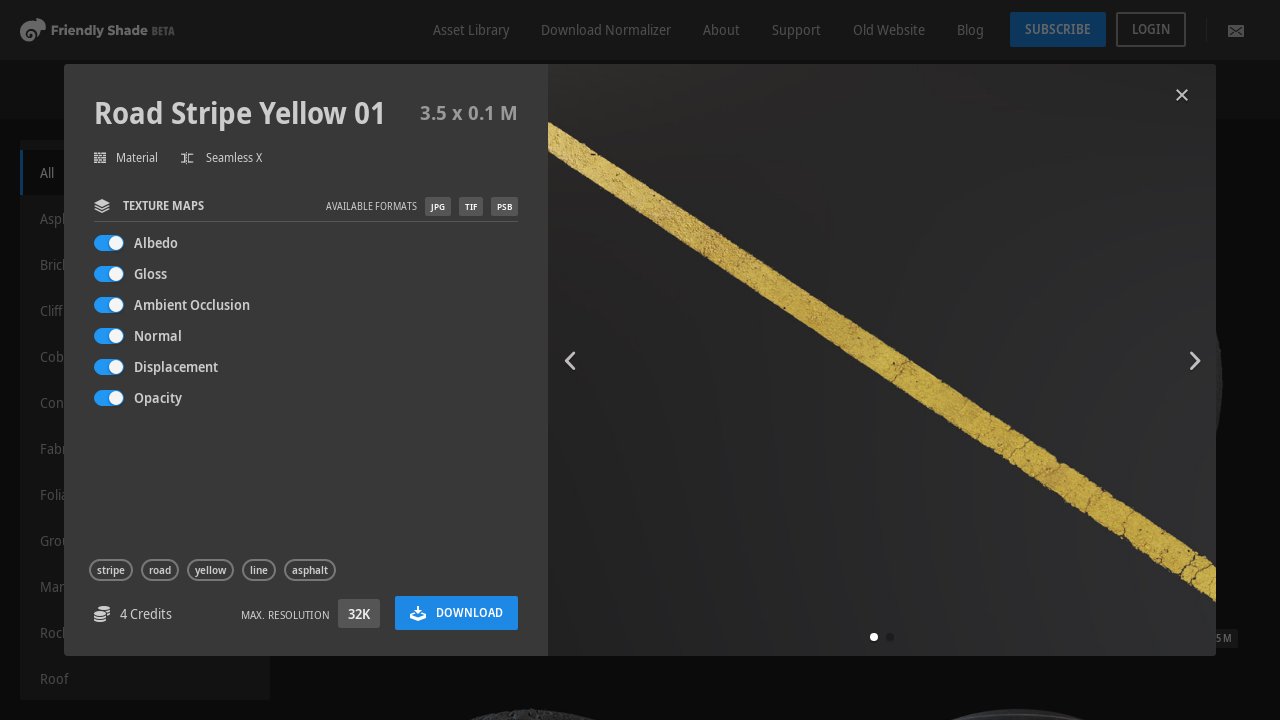

--- FILE ---
content_type: text/html; charset=UTF-8
request_url: https://friendlyshade.com/library/asset/road-stripe-yellow-01?page=4
body_size: 110373
content:
<!DOCTYPE html>
<html lang="en">

<head>
	<meta charset="utf-8">
	<meta http-equiv="X-UA-Compatible" content="IE=edge">
	<meta name="viewport" content="width=device-width, initial-scale=1, shrink-to-fit=no">
	<meta name="csrf-token" content="WmzbAGI2quU2AX3XT8cguemoP8kLln9Xo6Xu76YO">
	
	<title>    Library - Road Stripe Yellow 01
 - Friendly Shade</title>

	<!-- Icon -->
	<link rel="icon" type="image/png" sizes="48x48" href="https://friendlyshade.com/dark_theme/template/global_assets/images/icons/favicon-48px.png">
	<link rel="icon" type="image/png" sizes="32x32" href="https://friendlyshade.com/dark_theme/template/global_assets/images/icons/favicon-32px.png">
	<link rel="icon" type="image/png" sizes="16x16" href="https://friendlyshade.com/dark_theme/template/global_assets/images/icons/favicon-16px.png">
	<!-- /icon -->

	<!-- Global stylesheets -->
	
	<style>
		
		@font-face { font-family: NotoSans-SemiCondensed; font-weight: 400; src: url('https://friendlyshade.com/dark_theme/template/global_assets/fonts/NotoSans-hinted/woff/NotoSans-SemiCondensed.woff'); }
		@font-face { font-family: NotoSans-SemiCondensed; font-weight: 500; src: url('https://friendlyshade.com/dark_theme/template/global_assets/fonts/NotoSans-hinted/woff/NotoSans-SemiCondensedSemiBold.woff'); }
		@font-face { font-family: NotoSans-SemiCondensed; font-weight: 700; src: url('https://friendlyshade.com/dark_theme/template/global_assets/fonts/NotoSans-hinted/woff/NotoSans-SemiCondensedBold.woff'); }
		
	</style>
	<link href="https://friendlyshade.com/dark_theme/template/global_assets/css/icons/icomoon/styles.min.css" rel="stylesheet" type="text/css">
	<link href="https://friendlyshade.com/dark_theme/template/global_assets/css/icons/fontawesome/styles.min.css" rel="stylesheet" type="text/css">
	<link href="https://friendlyshade.com/dark_theme/template/global_assets/css/icons/material/styles.min.css" rel="stylesheet" type="text/css">
	<link href="https://friendlyshade.com/dark_theme/template/layout_1/LTR/material/full/assets/css/bootstrap.min.css" rel="stylesheet" type="text/css">
	<link href="https://friendlyshade.com/dark_theme/template/layout_1/LTR/material/full/assets/css/bootstrap_limitless.min.css" rel="stylesheet" type="text/css">
	<link href="https://friendlyshade.com/dark_theme/template/layout_1/LTR/material/full/assets/css/layout.min.css" rel="stylesheet" type="text/css">
	<link href="https://friendlyshade.com/dark_theme/template/layout_1/LTR/material/full/assets/css/components.min.css" rel="stylesheet" type="text/css">
	<link href="https://friendlyshade.com/dark_theme/template/layout_1/LTR/material/full/assets/css/colors.min.css" rel="stylesheet" type="text/css">
	<link href="https://friendlyshade.com/css/user/plugins/asset_popup.css" rel="stylesheet" type="text/css">
	<link href="https://friendlyshade.com/css/user/plugins/subscription_popup.css" rel="stylesheet" type="text/css">
	<link href="https://friendlyshade.com/css/user/plugins/company_popup.css" rel="stylesheet" type="text/css">
	<link href="https://friendlyshade.com/css/user/plugins/add_payment_method.css" rel="stylesheet" type="text/css">
	<link href="https://friendlyshade.com/css/user/plugins/pay_invoice_popup.css" rel="stylesheet" type="text/css">
	<link href="https://friendlyshade.com/css/user/pages/home.css" rel="stylesheet" type="text/css">
	<!-- /global stylesheets -->

	<!-- Core JS files -->
	<script src="https://friendlyshade.com/dark_theme/template/global_assets/js/main/jquery.min.js"></script>
	<script src="https://friendlyshade.com/dark_theme/template/global_assets/js/main/bootstrap.bundle.min.js"></script>
	<!-- /core JS files -->

	
	<script>
	$.ajaxSetup({
	    headers: {
	        'X-CSRF-TOKEN': $('meta[name="csrf-token"]').attr('content')
	    }
	});
	</script>
	

	<!-- Theme JS files -->
	<script src="https://friendlyshade.com/dark_theme/template/global_assets/js/plugins/loaders/blockui.min.js"></script>
	<script src="https://friendlyshade.com/dark_theme/template/global_assets/js/plugins/ui/ripple.min.js"></script>
	<script src="https://friendlyshade.com/dark_theme/template/global_assets/js/plugins/notifications/sweet_alert.min.js"></script>
	<script src="https://friendlyshade.com/dark_theme/template/global_assets/js/plugins/notifications/jgrowl.min.js"></script>
	<script src="https://friendlyshade.com/dark_theme/template/global_assets/js/plugins/notifications/noty.min.js"></script>
	<script src="https://friendlyshade.com/dark_theme/template/global_assets/js/plugins/forms/inputs/clearable.js"></script>
	<script src="https://friendlyshade.com/dark_theme/template/global_assets/js/plugins/media/image_placeholder.js"></script>
	<script src="https://friendlyshade.com/dark_theme/template/global_assets/js/plugins/ui/headroom.min.js"></script>
	<script src="https://friendlyshade.com/dark_theme/template/global_assets/js/plugins/extensions/scroll_smooth.min.js"></script>

	  <script src="https://friendlyshade.com/dark_theme/template/global_assets/js/plugins/extensions/jquery_ui/interactions.min.js"></script>
  <script src="https://friendlyshade.com/dark_theme/template/global_assets/js/plugins/forms/selects/select2.min.js"></script>
  <script src="https://friendlyshade.com/dark_theme/template/global_assets/js/plugins/forms/selects/bootstrap_multiselect.js"></script>
  <script src="https://friendlyshade.com/dark_theme/template/global_assets/js/plugins/forms/selects/select2.min.js"></script>
  <script src="https://friendlyshade.com/dark_theme/template/global_assets/js/plugins/visualization/d3/d3.min.js"></script>
  <script src="https://friendlyshade.com/dark_theme/template/global_assets/js/plugins/visualization/d3/d3_tooltip.js"></script>
  <script src="https://friendlyshade.com/dark_theme/template/global_assets/js/plugins/forms/styling/switchery.min.js"></script>
  <script src="https://friendlyshade.com/dark_theme/template/global_assets/js/plugins/ui/moment/moment.min.js"></script>
  <script src="https://friendlyshade.com/dark_theme/template/global_assets/js/plugins/ui/fab.min.js"></script>
  <script src="https://friendlyshade.com/dark_theme/template/global_assets/js/plugins/ui/sticky.min.js"></script>
  <script src="https://friendlyshade.com/dark_theme/template/global_assets/js/plugins/ui/prism.min.js"></script>
  <script src="https://friendlyshade.com/dark_theme/template/global_assets/js/plugins/forms/inputs/clearable.js"></script>
  <script src="https://friendlyshade.com/dark_theme/template/global_assets/js/plugins/media/image_placeholder.js"></script>
  <script src="https://friendlyshade.com/dark_theme/template/global_assets/js/plugins/media/swiper.min.js"></script>
  <script src="https://friendlyshade.com/dark_theme/template/global_assets/js/plugins/ui/headroom.min.js"></script>
  <script src="https://friendlyshade.com/dark_theme/template/global_assets/js/plugins/buttons/spin.min.js"></script>
  <script src="https://friendlyshade.com/dark_theme/template/global_assets/js/plugins/buttons/ladda.min.js"></script>

	<script src="https://friendlyshade.com/dark_theme/template/layout_1/LTR/material/full/assets/js/app.js"></script>
	<script src="https://friendlyshade.com/dark_theme/template/global_assets/js/demo_pages/navbar_hideable.js"></script>
	<script src="https://friendlyshade.com/dark_theme/template/global_assets/js/demo_pages/navbar_transparent.js"></script>
	<script src="https://friendlyshade.com/js/user/plugins/countdown.js"></script>

	              <script src="https://friendlyshade.com/dark_theme/template/global_assets/js/demo_pages/navbar_hideable.js"></script>
  <script src="https://friendlyshade.com/dark_theme/template/global_assets/js/demo_pages/navbar_transparent.js"></script>
  <script src="https://friendlyshade.com/dark_theme/template/global_assets/js/demo_pages/components_asset_gallery.js"></script>
  <script src="https://friendlyshade.com/dark_theme/template/global_assets/js/demo_pages/extra_fab.js"></script>
  <script src="https://friendlyshade.com/dark_theme/template/global_assets/js/demo_pages/components_buttons.js"></script>
  <script src="https://friendlyshade.com/js/user/plugins/asset_popup.js"></script>
  <script src="https://friendlyshade.com/js/user/plugins/model_multiple_downloads.js"></script>
  <script src="https://friendlyshade.com/js/user/plugins/asset_inputs.js"></script>
  <script src="https://friendlyshade.com/js/user/plugins/assets_scroll.js"></script>

        <script>
        document.addEventListener('DOMContentLoaded', function() {
            setFormats();
            var isAuth = false;
            var isModel= false;
            initDownloadCheckAndMultipleDownloads(isAuth, isModel);

            var route   = "https:\/\/friendlyshade.com\/library\/asset\/road-stripe-yellow-01\/size";
            var urlSlug = "road-stripe-yellow-01";
            showTexturesFileSize(urlSlug, route);
        });

        </script>
    	<!-- /theme JS files -->

	<!-- Flash Notifications -->
	<script>
	    document.addEventListener('DOMContentLoaded', function() {
		    
	        
	        	        
			$('.jsonly').show();

			
							$(window).on("popstate", function(e) {

					const string = document.location['href'];
					const substring = "#";

					// console.log(string);
					// console.log(substring);
					// console.log(string.includes(substring));

					if(!string.includes(substring))
					{
						location.reload();
					}
	            });
						imagePlaceholder();
	    });
	</script>
	<!-- /flash notifications -->
</head>

<body class="   ">
	
		<div class="fixed-top">
    <!-- Main navbar -->
    <div class="navbar navbar-expand-lg navbar-dark bg-grey-700            "
   >
        <div class="navbar-brand">
            <a title="Go to Friendly Shade Home" href="https://friendlyshade.com" class="d-inline-block">
                <img src="https://friendlyshade.com/dark_theme/template/global_assets/images/logo.svg" alt="">
            </a>
        </div>

        <div class="d-lg-none">
            <button class="navbar-toggler" type="button" data-toggle="collapse" data-target="#navbar-mobile">
                <i class="icon-menu7"></i>
            </button>
        </div>

        <div class="collapse navbar-collapse" id="navbar-mobile">
            <ul class="navbar-nav mb-3 mb-lg-0 ml-md-auto mr-xl-2">
                <li class="nav-item"><a href="https://friendlyshade.com/library" class="navbar-nav-link  ">Asset Library</a></li>
                <li class="nav-item"><a href="https://friendlyshade.com/normalizer" class="navbar-nav-link ">Download Normalizer</a></li>
                
                <li class="nav-item"><a href="https://friendlyshade.com/about" class="navbar-nav-link">About</a></li>
                <li class="nav-item"><a href="https://friendlyshade.com/support" class="navbar-nav-link">Support</a></li>
                <li class="nav-item"><a href="https://old.friendlyshade.com/" class="navbar-nav-link">Old Website</a></li>
                <li class="nav-item"><a href="https://blog.friendlyshade.com/" class="navbar-nav-link ">Blog</a></li>
            </ul>
                <div class="mb-3 mb-lg-0  mr-2">
                    <a href="https://friendlyshade.com/subscription" class="btn btn-primary btn-sm">Subscribe</a>
                </div>
                            <div class="mb-3 mb-lg-0 mr-3">
                    <a href="https://friendlyshade.com/login" class="btn btn-sm btn-outline border-grey-400 border-2 bg-grey-600">Login</a>
                </div>
            
            <div class="navbar-nav-divider-vertical mr-md-1 d-lg-block d-none"></div>
            <div class="navbar-nav-divider-horizontal mb-2 d-md-block"></div>

            <ul class="navbar-nav">
                                    <li class="nav-item">
                        <a href="https://friendlyshade.com/subscribe-to-newsletter"
                         class="navbar-nav-link"
                         data-popup="tooltip"
                         title="Subscribe to our mailing list"
                         data-placement="bottom"
                         data-original-title="Subscribe to our mailing list">
                            <i class="icon-envelop"></i>
                        </a>
                    </li>
                
                            </ul>



        </div>
    </div>
    <!-- /main navbar -->

        <!-- Alternative navbar -->
    <div class="navbar navbar-dark bg-grey-850">
        <div class="text-center d-md-none w-100">
        </div>
        <div class="w-100">
            <ul class="navbar-nav">
                <li class="nav-item">
                    <div class="my-2 mx-auto bg-grey-900 rounded px-3 col-lg-7 col-xl-5 col-xxl-3">
                        <form class="w-100" action="https://friendlyshade.com/library" method="GET">
                            <div id="search" class="form-group-feedback form-group-feedback-left">
                                <div class="form-control-feedback">
                                    <i class="icon-search4 font-size-base text-muted"></i>
                                </div>
                                <input id="search_input" type="search" name="search" class="form-control assets-search-box border-0" value="" placeholder="Search...">
                            </div>
                        </form>
                    </div>
                </li>
            </ul>
        </div>
    </div>
    <!-- /alternative navbar -->
    <style >
    	.assets-search-box
    	{
    		box-shadow: none!important;
    	}
    </style>

    
    
            
    
    
</div>

	<!-- Page content -->
	<div class="page-content">

		<!-- Main content -->
		<div class="content-wrapper">

			
    
    <div class="vh-100 navbar-top    " style="padding-top: 7.49238rem;">

      
      <div class="d-md-flex align-items-md-start h-100 overflow-hidden">

        <div class="h-100 max-h-100 pt-3 pl-3 mr-0 pr-3 pr-md-0 sidebar sidebar-dark bg-transparent sidebar-component sidebar-component-left border-0 shadow-0 sidebar-expand-md">

    
    <div class="sidebar-content d-flex flex-column h-100 max-h-100">

        <div class="card flex-grow-1 h-inherit max-h-fit-content overflow-auto">
            
          <div class="card-header bg-transparent header-elements-inline border-0 p-1">
             
          </div>
        

        <div class="card-body p-0 overflow-auto max-h-fit-content">
          <ul class="nav nav-sidebar pt-0">

            <li class="nav-item pt-0">
              <a href="https://friendlyshade.com/library" class="nav-link active">
                <!-- <i class="icon-wordpress"></i> -->
                <span class="font-weight-normal">All</span>
                
              </a>
            </li>

          
              <li class="nav-item">
                <a href="https://friendlyshade.com/library/category/asphalt" class="  nav-link">
                  <!-- <i class="icon-wordpress"></i> -->
                  <span class="font-weight-normal">Asphalt</span>
                  
                </a>
              </li>

          
              <li class="nav-item">
                <a href="https://friendlyshade.com/library/category/bricks" class="  nav-link">
                  <!-- <i class="icon-wordpress"></i> -->
                  <span class="font-weight-normal">Bricks</span>
                  
                </a>
              </li>

          
              <li class="nav-item">
                <a href="https://friendlyshade.com/library/category/cliff" class="  nav-link">
                  <!-- <i class="icon-wordpress"></i> -->
                  <span class="font-weight-normal">Cliff</span>
                  
                </a>
              </li>

          
              <li class="nav-item">
                <a href="https://friendlyshade.com/library/category/cobblestone" class="  nav-link">
                  <!-- <i class="icon-wordpress"></i> -->
                  <span class="font-weight-normal">Cobblestone</span>
                  
                </a>
              </li>

          
              <li class="nav-item">
                <a href="https://friendlyshade.com/library/category/concrete" class="  nav-link">
                  <!-- <i class="icon-wordpress"></i> -->
                  <span class="font-weight-normal">Concrete</span>
                  
                </a>
              </li>

          
              <li class="nav-item">
                <a href="https://friendlyshade.com/library/category/fabric" class="  nav-link">
                  <!-- <i class="icon-wordpress"></i> -->
                  <span class="font-weight-normal">Fabric</span>
                  
                </a>
              </li>

          
              <li class="nav-item">
                <a href="https://friendlyshade.com/library/category/foliage" class="  nav-link">
                  <!-- <i class="icon-wordpress"></i> -->
                  <span class="font-weight-normal">Foliage</span>
                  
                </a>
              </li>

          
              <li class="nav-item">
                <a href="https://friendlyshade.com/library/category/grounds" class="  nav-link">
                  <!-- <i class="icon-wordpress"></i> -->
                  <span class="font-weight-normal">Grounds</span>
                  
                </a>
              </li>

          
              <li class="nav-item">
                <a href="https://friendlyshade.com/library/category/manmade" class="  nav-link">
                  <!-- <i class="icon-wordpress"></i> -->
                  <span class="font-weight-normal">Manmade</span>
                  
                </a>
              </li>

          
              <li class="nav-item">
                <a href="https://friendlyshade.com/library/category/rocks" class="  nav-link">
                  <!-- <i class="icon-wordpress"></i> -->
                  <span class="font-weight-normal">Rocks</span>
                  
                </a>
              </li>

          
              <li class="nav-item">
                <a href="https://friendlyshade.com/library/category/roof" class="  nav-link">
                  <!-- <i class="icon-wordpress"></i> -->
                  <span class="font-weight-normal">Roof</span>
                  
                </a>
              </li>

          
              <li class="nav-item">
                <a href="https://friendlyshade.com/library/category/stucco" class="  nav-link">
                  <!-- <i class="icon-wordpress"></i> -->
                  <span class="font-weight-normal">Stucco</span>
                  
                </a>
              </li>

          
              <li class="nav-item">
                <a href="https://friendlyshade.com/library/category/trees" class="  nav-link">
                  <!-- <i class="icon-wordpress"></i> -->
                  <span class="font-weight-normal">Trees</span>
                  
                </a>
              </li>

          
              <li class="nav-item">
                <a href="https://friendlyshade.com/library/category/wood" class="  nav-link">
                  <!-- <i class="icon-wordpress"></i> -->
                  <span class="font-weight-normal">Wood</span>
                  
                </a>
              </li>

          
          </ul>
        </div>
      </div>
      

    </div>
    

</div>


        
        <div id="assets-right-content-panel" class="flex-fill overflow-auto h-100">

            
            
            

                      <!-- Top left menu -->
        <ul id="sidebar-floating-toggler" class="fab-menu fab-menu-absolute fab-menu-top-left">
            <li>
                <a href="#" class="btn btn-md btn-outline border-0 text-grey-500 bg-transparent btn-icon btn-float mt-3 ml-1 sidebar-control sidebar-component-toggle d-none d-md-block">
                    <i class="icon-drag-left"></i>
                </a>
            </li>
        </ul>
        <!-- /top left menu -->

        
        <div id="assets-library-row" class="row p-3 m-0">
                            
                                            <div class="asset-col-1 asset-col-sm-1 asset-col-lg-2 asset-col-xl-3 asset-col-xxl-4 asset-col-xxxl-5 asset-col-4xl-6 asset-col-5xl-6 asset-col-6xl-7 asset-col-7xl-9 asset-col-8xl-10 asset-col-9xl-11 p-0 m-0">
                            <a href="https://friendlyshade.com/library/asset/road-asphalt-01" class="asset_popup_trigger asset-card">
                                <div class="asset-card-body">
                                    <img class="jsonly image-placeholder asset-card-thumb" src="https://friendlyshade-publicstorage.s3.amazonaws.com/media/images/thumbs/road_asphalt_main.jpg" data-src="https://friendlyshade-publicstorage.s3.amazonaws.com/media/images/road_asphalt_main.jpg" alt=""
                                    style="display:none" >

                                                    <noscript>
                                        <img class="asset-card-thumb-high" src="https://friendlyshade-publicstorage.s3.amazonaws.com/media/images/road_asphalt_main.jpg" alt="">
                                </noscript>
                                </div>
                                <div class="asset-card-header">
                                                                    </div>
                                <div class="asset-card-footer">
                                    Road Asphalt 01
                                    <span class="badge bg-grey-700 ml-auto h-fit-content">3 x 3 M</span>
                                    
                                </div>
                            </a>
                        </div>

                
                                            <div class="asset-col-1 asset-col-sm-1 asset-col-lg-2 asset-col-xl-3 asset-col-xxl-4 asset-col-xxxl-5 asset-col-4xl-6 asset-col-5xl-6 asset-col-6xl-7 asset-col-7xl-9 asset-col-8xl-10 asset-col-9xl-11 p-0 m-0">
                            <a href="https://friendlyshade.com/library/asset/cracked-asphalt-01" class="asset_popup_trigger asset-card">
                                <div class="asset-card-body">
                                    <img class="jsonly image-placeholder asset-card-thumb" src="https://friendlyshade-publicstorage.s3.amazonaws.com/media/images/thumbs/cracked_asphalt_main.jpg" data-src="https://friendlyshade-publicstorage.s3.amazonaws.com/media/images/cracked_asphalt_main.jpg" alt=""
                                    style="display:none" >

                                                    <noscript>
                                        <img class="asset-card-thumb-high" src="https://friendlyshade-publicstorage.s3.amazonaws.com/media/images/cracked_asphalt_main.jpg" alt="">
                                </noscript>
                                </div>
                                <div class="asset-card-header">
                                                                    </div>
                                <div class="asset-card-footer">
                                    Cracked Asphalt 01
                                    <span class="badge bg-grey-700 ml-auto h-fit-content">1.25 x 1.25 M</span>
                                    
                                </div>
                            </a>
                        </div>

                
                                            <div class="asset-col-1 asset-col-sm-1 asset-col-lg-2 asset-col-xl-3 asset-col-xxl-4 asset-col-xxxl-5 asset-col-4xl-6 asset-col-5xl-6 asset-col-6xl-7 asset-col-7xl-9 asset-col-8xl-10 asset-col-9xl-11 p-0 m-0">
                            <a href="https://friendlyshade.com/library/asset/road-asphalt-damaged-double-lined-01" class="asset_popup_trigger asset-card">
                                <div class="asset-card-body">
                                    <img class="jsonly image-placeholder asset-card-thumb" src="https://friendlyshade-publicstorage.s3.amazonaws.com/media/images/thumbs/road_asphalt_damaged_double_lined_main.jpg" data-src="https://friendlyshade-publicstorage.s3.amazonaws.com/media/images/road_asphalt_damaged_double_lined_main.jpg" alt=""
                                    style="display:none" >

                                                    <noscript>
                                        <img class="asset-card-thumb-high" src="https://friendlyshade-publicstorage.s3.amazonaws.com/media/images/road_asphalt_damaged_double_lined_main.jpg" alt="">
                                </noscript>
                                </div>
                                <div class="asset-card-header">
                                                                    </div>
                                <div class="asset-card-footer">
                                    Road Asphalt Damaged Double Lined 01
                                    <span class="badge bg-grey-700 ml-auto h-fit-content">10 x 5 M</span>
                                    
                                </div>
                            </a>
                        </div>

                
                                            <div class="asset-col-1 asset-col-sm-1 asset-col-lg-2 asset-col-xl-3 asset-col-xxl-4 asset-col-xxxl-5 asset-col-4xl-6 asset-col-5xl-6 asset-col-6xl-7 asset-col-7xl-9 asset-col-8xl-10 asset-col-9xl-11 p-0 m-0">
                            <a href="https://friendlyshade.com/library/asset/road-asphalt-clean-double-lined-01" class="asset_popup_trigger asset-card">
                                <div class="asset-card-body">
                                    <img class="jsonly image-placeholder asset-card-thumb" src="https://friendlyshade-publicstorage.s3.amazonaws.com/media/images/thumbs/road_asphalt_clean_double_lined_main.jpg" data-src="https://friendlyshade-publicstorage.s3.amazonaws.com/media/images/road_asphalt_clean_double_lined_main.jpg" alt=""
                                    style="display:none" >

                                                    <noscript>
                                        <img class="asset-card-thumb-high" src="https://friendlyshade-publicstorage.s3.amazonaws.com/media/images/road_asphalt_clean_double_lined_main.jpg" alt="">
                                </noscript>
                                </div>
                                <div class="asset-card-header">
                                                                    </div>
                                <div class="asset-card-footer">
                                    Road Asphalt Clean Double Lined 01
                                    <span class="badge bg-grey-700 ml-auto h-fit-content">10 x 5 M</span>
                                    
                                </div>
                            </a>
                        </div>

                
                                            <div class="asset-col-1 asset-col-sm-1 asset-col-lg-2 asset-col-xl-3 asset-col-xxl-4 asset-col-xxxl-5 asset-col-4xl-6 asset-col-5xl-6 asset-col-6xl-7 asset-col-7xl-9 asset-col-8xl-10 asset-col-9xl-11 p-0 m-0">
                            <a href="https://friendlyshade.com/library/asset/road-asphalt-04" class="asset_popup_trigger asset-card">
                                <div class="asset-card-body">
                                    <img class="jsonly image-placeholder asset-card-thumb" src="https://friendlyshade-publicstorage.s3.amazonaws.com/media/images/thumbs/road_asphalt_04_main.jpg" data-src="https://friendlyshade-publicstorage.s3.amazonaws.com/media/images/road_asphalt_04_main.jpg" alt=""
                                    style="display:none" >

                                                    <noscript>
                                        <img class="asset-card-thumb-high" src="https://friendlyshade-publicstorage.s3.amazonaws.com/media/images/road_asphalt_04_main.jpg" alt="">
                                </noscript>
                                </div>
                                <div class="asset-card-header">
                                                                    </div>
                                <div class="asset-card-footer">
                                    Road Asphalt 04
                                    <span class="badge bg-grey-700 ml-auto h-fit-content">6 x 3 M</span>
                                    
                                </div>
                            </a>
                        </div>

                
                                            <div class="asset-col-1 asset-col-sm-1 asset-col-lg-2 asset-col-xl-3 asset-col-xxl-4 asset-col-xxxl-5 asset-col-4xl-6 asset-col-5xl-6 asset-col-6xl-7 asset-col-7xl-9 asset-col-8xl-10 asset-col-9xl-11 p-0 m-0">
                            <a href="https://friendlyshade.com/library/asset/road-asphalt-03" class="asset_popup_trigger asset-card">
                                <div class="asset-card-body">
                                    <img class="jsonly image-placeholder asset-card-thumb" src="https://friendlyshade-publicstorage.s3.amazonaws.com/media/images/thumbs/road_asphalt_03_main.jpg" data-src="https://friendlyshade-publicstorage.s3.amazonaws.com/media/images/road_asphalt_03_main.jpg" alt=""
                                    style="display:none" >

                                                    <noscript>
                                        <img class="asset-card-thumb-high" src="https://friendlyshade-publicstorage.s3.amazonaws.com/media/images/road_asphalt_03_main.jpg" alt="">
                                </noscript>
                                </div>
                                <div class="asset-card-header">
                                                                    </div>
                                <div class="asset-card-footer">
                                    Road Asphalt 03
                                    <span class="badge bg-grey-700 ml-auto h-fit-content">1.5 x 1.5 M</span>
                                    
                                </div>
                            </a>
                        </div>

                
                                            <div class="asset-col-1 asset-col-sm-1 asset-col-lg-2 asset-col-xl-3 asset-col-xxl-4 asset-col-xxxl-5 asset-col-4xl-6 asset-col-5xl-6 asset-col-6xl-7 asset-col-7xl-9 asset-col-8xl-10 asset-col-9xl-11 p-0 m-0">
                            <a href="https://friendlyshade.com/library/asset/road-asphalt-02" class="asset_popup_trigger asset-card">
                                <div class="asset-card-body">
                                    <img class="jsonly image-placeholder asset-card-thumb" src="https://friendlyshade-publicstorage.s3.amazonaws.com/media/images/thumbs/road_asphalt_02_main.jpg" data-src="https://friendlyshade-publicstorage.s3.amazonaws.com/media/images/road_asphalt_02_main.jpg" alt=""
                                    style="display:none" >

                                                    <noscript>
                                        <img class="asset-card-thumb-high" src="https://friendlyshade-publicstorage.s3.amazonaws.com/media/images/road_asphalt_02_main.jpg" alt="">
                                </noscript>
                                </div>
                                <div class="asset-card-header">
                                                                    </div>
                                <div class="asset-card-footer">
                                    Road Asphalt 02
                                    <span class="badge bg-grey-700 ml-auto h-fit-content">8 x 8 M</span>
                                    
                                </div>
                            </a>
                        </div>

                
                                            <div class="asset-col-1 asset-col-sm-1 asset-col-lg-2 asset-col-xl-3 asset-col-xxl-4 asset-col-xxxl-5 asset-col-4xl-6 asset-col-5xl-6 asset-col-6xl-7 asset-col-7xl-9 asset-col-8xl-10 asset-col-9xl-11 p-0 m-0">
                            <a href="https://friendlyshade.com/library/asset/road-arrow-01" class="asset_popup_trigger asset-card">
                                <div class="asset-card-body">
                                    <img class="jsonly image-placeholder asset-card-thumb" src="https://friendlyshade-publicstorage.s3.amazonaws.com/media/images/thumbs/Road_arrow_01_main.jpg" data-src="https://friendlyshade-publicstorage.s3.amazonaws.com/media/images/Road_arrow_01_main.jpg" alt=""
                                    style="display:none" >

                                                    <noscript>
                                        <img class="asset-card-thumb-high" src="https://friendlyshade-publicstorage.s3.amazonaws.com/media/images/Road_arrow_01_main.jpg" alt="">
                                </noscript>
                                </div>
                                <div class="asset-card-header">
                                                                    </div>
                                <div class="asset-card-footer">
                                    Road Arrow 01
                                    <span class="badge bg-grey-700 ml-auto h-fit-content">1 x 0.5 M</span>
                                    
                                </div>
                            </a>
                        </div>

                
                                            <div class="asset-col-1 asset-col-sm-1 asset-col-lg-1 asset-col-xl-2-3 asset-col-xxl-2 asset-col-xxxl-2-5 asset-col-4xl-3 asset-col-5xl-3 asset-col-6xl-2-7 asset-col-7xl-2-9 asset-col-8xl-5 asset-col-9xl-2-11 p-0 m-0">
                            <a href="https://friendlyshade.com/library/asset/cliff-02" class="asset_popup_trigger asset-card asset-card-wide">
                                <div class="asset-card-body">
                                    <img class="jsonly image-placeholder asset-card-thumb" src="https://friendlyshade-publicstorage.s3.amazonaws.com/media/images/thumbs/clif_02_main.jpg" data-src="https://friendlyshade-publicstorage.s3.amazonaws.com/media/images/clif_02_main.jpg" alt=""
                                    style="display:none" >

                                                    <noscript>
                                        <img class="asset-card-thumb-high" src="https://friendlyshade-publicstorage.s3.amazonaws.com/media/images/clif_02_main.jpg" alt="">
                                </noscript>
                                </div>
                                <div class="asset-card-header">
                                                                    </div>
                                <div class="asset-card-footer">
                                    Cliff 02
                                    <span class="badge bg-grey-700 ml-auto h-fit-content">6.3 x 1.37 x 3 M</span>
                                    
                                </div>
                            </a>
                        </div>

                
                                            <div class="asset-col-1 asset-col-sm-1 asset-col-lg-1 asset-col-xl-2-3 asset-col-xxl-2 asset-col-xxxl-2-5 asset-col-4xl-3 asset-col-5xl-3 asset-col-6xl-2-7 asset-col-7xl-2-9 asset-col-8xl-5 asset-col-9xl-2-11 p-0 m-0">
                            <a href="https://friendlyshade.com/library/asset/rock-22" class="asset_popup_trigger asset-card asset-card-wide">
                                <div class="asset-card-body">
                                    <img class="jsonly image-placeholder asset-card-thumb" src="https://friendlyshade-publicstorage.s3.amazonaws.com/media/images/thumbs/rock_22_main.jpg" data-src="https://friendlyshade-publicstorage.s3.amazonaws.com/media/images/rock_22_main.jpg" alt=""
                                    style="display:none" >

                                                    <noscript>
                                        <img class="asset-card-thumb-high" src="https://friendlyshade-publicstorage.s3.amazonaws.com/media/images/rock_22_main.jpg" alt="">
                                </noscript>
                                </div>
                                <div class="asset-card-header">
                                                                    </div>
                                <div class="asset-card-footer">
                                    Rock 22
                                    <span class="badge bg-grey-700 ml-auto h-fit-content">1.5 x 0.3 x 0.6 M</span>
                                    
                                </div>
                            </a>
                        </div>

                
                                            <div class="asset-col-1 asset-col-sm-1 asset-col-lg-2 asset-col-xl-3 asset-col-xxl-4 asset-col-xxxl-5 asset-col-4xl-6 asset-col-5xl-6 asset-col-6xl-7 asset-col-7xl-9 asset-col-8xl-10 asset-col-9xl-11 p-0 m-0">
                            <a href="https://friendlyshade.com/library/asset/rock-04" class="asset_popup_trigger asset-card">
                                <div class="asset-card-body">
                                    <img class="jsonly image-placeholder asset-card-thumb" src="https://friendlyshade-publicstorage.s3.amazonaws.com/media/images/thumbs/rock_04_main.jpg" data-src="https://friendlyshade-publicstorage.s3.amazonaws.com/media/images/rock_04_main.jpg" alt=""
                                    style="display:none" >

                                                    <noscript>
                                        <img class="asset-card-thumb-high" src="https://friendlyshade-publicstorage.s3.amazonaws.com/media/images/rock_04_main.jpg" alt="">
                                </noscript>
                                </div>
                                <div class="asset-card-header">
                                                                    </div>
                                <div class="asset-card-footer">
                                    Rock 04
                                    <span class="badge bg-grey-700 ml-auto h-fit-content">0.18 x 0.12 x 0.13 M</span>
                                    
                                </div>
                            </a>
                        </div>

                
                                            <div class="asset-col-1 asset-col-sm-1 asset-col-lg-2 asset-col-xl-3 asset-col-xxl-4 asset-col-xxxl-5 asset-col-4xl-6 asset-col-5xl-6 asset-col-6xl-7 asset-col-7xl-9 asset-col-8xl-10 asset-col-9xl-11 p-0 m-0">
                            <a href="https://friendlyshade.com/library/asset/wooden-trail-marker-04" class="asset_popup_trigger asset-card">
                                <div class="asset-card-body">
                                    <img class="jsonly image-placeholder asset-card-thumb" src="https://friendlyshade-publicstorage.s3.amazonaws.com/media/images/thumbs/wooden_trail_marker_04_main.jpg" data-src="https://friendlyshade-publicstorage.s3.amazonaws.com/media/images/wooden_trail_marker_04_main.jpg" alt=""
                                    style="display:none" >

                                                    <noscript>
                                        <img class="asset-card-thumb-high" src="https://friendlyshade-publicstorage.s3.amazonaws.com/media/images/wooden_trail_marker_04_main.jpg" alt="">
                                </noscript>
                                </div>
                                <div class="asset-card-header">
                                                                    </div>
                                <div class="asset-card-footer">
                                    Wooden Trail Marker 04
                                    <span class="badge bg-grey-700 ml-auto h-fit-content">0.1 x 0.93 x 0.1 M</span>
                                    
                                </div>
                            </a>
                        </div>

                
                                            <div class="asset-col-1 asset-col-sm-1 asset-col-lg-2 asset-col-xl-3 asset-col-xxl-4 asset-col-xxxl-5 asset-col-4xl-6 asset-col-5xl-6 asset-col-6xl-7 asset-col-7xl-9 asset-col-8xl-10 asset-col-9xl-11 p-0 m-0">
                            <a href="https://friendlyshade.com/library/asset/rock-03" class="asset_popup_trigger asset-card">
                                <div class="asset-card-body">
                                    <img class="jsonly image-placeholder asset-card-thumb" src="https://friendlyshade-publicstorage.s3.amazonaws.com/media/images/thumbs/rock_03_main.jpg" data-src="https://friendlyshade-publicstorage.s3.amazonaws.com/media/images/rock_03_main.jpg" alt=""
                                    style="display:none" >

                                                    <noscript>
                                        <img class="asset-card-thumb-high" src="https://friendlyshade-publicstorage.s3.amazonaws.com/media/images/rock_03_main.jpg" alt="">
                                </noscript>
                                </div>
                                <div class="asset-card-header">
                                                                    </div>
                                <div class="asset-card-footer">
                                    Rock 03
                                    <span class="badge bg-grey-700 ml-auto h-fit-content">0.18 x 0.12 x 0.12 M</span>
                                    
                                </div>
                            </a>
                        </div>

                
                                            <div class="asset-col-1 asset-col-sm-1 asset-col-lg-2 asset-col-xl-3 asset-col-xxl-4 asset-col-xxxl-5 asset-col-4xl-6 asset-col-5xl-6 asset-col-6xl-7 asset-col-7xl-9 asset-col-8xl-10 asset-col-9xl-11 p-0 m-0">
                            <a href="https://friendlyshade.com/library/asset/wooden-trail-marker-03" class="asset_popup_trigger asset-card">
                                <div class="asset-card-body">
                                    <img class="jsonly image-placeholder asset-card-thumb" src="https://friendlyshade-publicstorage.s3.amazonaws.com/media/images/thumbs/wooden_trail_marker_03_main.jpg" data-src="https://friendlyshade-publicstorage.s3.amazonaws.com/media/images/wooden_trail_marker_03_main.jpg" alt=""
                                    style="display:none" >

                                                    <noscript>
                                        <img class="asset-card-thumb-high" src="https://friendlyshade-publicstorage.s3.amazonaws.com/media/images/wooden_trail_marker_03_main.jpg" alt="">
                                </noscript>
                                </div>
                                <div class="asset-card-header">
                                                                    </div>
                                <div class="asset-card-footer">
                                    Wooden Trail Marker 03
                                    <span class="badge bg-grey-700 ml-auto h-fit-content">0.09 x 0.89 x 0.09 M</span>
                                    
                                </div>
                            </a>
                        </div>

                
                                            <div class="asset-col-1 asset-col-sm-1 asset-col-lg-2 asset-col-xl-3 asset-col-xxl-4 asset-col-xxxl-5 asset-col-4xl-6 asset-col-5xl-6 asset-col-6xl-7 asset-col-7xl-9 asset-col-8xl-10 asset-col-9xl-11 p-0 m-0">
                            <a href="https://friendlyshade.com/library/asset/wooden-trail-marker-02" class="asset_popup_trigger asset-card">
                                <div class="asset-card-body">
                                    <img class="jsonly image-placeholder asset-card-thumb" src="https://friendlyshade-publicstorage.s3.amazonaws.com/media/images/thumbs/wooden_trail_marker_02_main.jpg" data-src="https://friendlyshade-publicstorage.s3.amazonaws.com/media/images/wooden_trail_marker_02_main.jpg" alt=""
                                    style="display:none" >

                                                    <noscript>
                                        <img class="asset-card-thumb-high" src="https://friendlyshade-publicstorage.s3.amazonaws.com/media/images/wooden_trail_marker_02_main.jpg" alt="">
                                </noscript>
                                </div>
                                <div class="asset-card-header">
                                                                    </div>
                                <div class="asset-card-footer">
                                    Wooden Trail Marker 02
                                    <span class="badge bg-grey-700 ml-auto h-fit-content">0.09 x 0.71 x 0.1 M</span>
                                    
                                </div>
                            </a>
                        </div>

                
                                            <div class="asset-col-1 asset-col-sm-1 asset-col-lg-2 asset-col-xl-3 asset-col-xxl-4 asset-col-xxxl-5 asset-col-4xl-6 asset-col-5xl-6 asset-col-6xl-7 asset-col-7xl-9 asset-col-8xl-10 asset-col-9xl-11 p-0 m-0">
                            <a href="https://friendlyshade.com/library/asset/wooden-trail-marker-01" class="asset_popup_trigger asset-card">
                                <div class="asset-card-body">
                                    <img class="jsonly image-placeholder asset-card-thumb" src="https://friendlyshade-publicstorage.s3.amazonaws.com/media/images/thumbs/wooden%20trail%20marker_01_main.jpg" data-src="https://friendlyshade-publicstorage.s3.amazonaws.com/media/images/wooden%20trail%20marker_01_main.jpg" alt=""
                                    style="display:none" >

                                                    <noscript>
                                        <img class="asset-card-thumb-high" src="https://friendlyshade-publicstorage.s3.amazonaws.com/media/images/wooden%20trail%20marker_01_main.jpg" alt="">
                                </noscript>
                                </div>
                                <div class="asset-card-header">
                                                                    </div>
                                <div class="asset-card-footer">
                                    Wooden Trail Marker 01
                                    <span class="badge bg-grey-700 ml-auto h-fit-content">0.09 x 0.66 x 0.09 M</span>
                                    
                                </div>
                            </a>
                        </div>

                
                                            <div class="asset-col-1 asset-col-sm-1 asset-col-lg-2 asset-col-xl-3 asset-col-xxl-4 asset-col-xxxl-5 asset-col-4xl-6 asset-col-5xl-6 asset-col-6xl-7 asset-col-7xl-9 asset-col-8xl-10 asset-col-9xl-11 p-0 m-0">
                            <a href="https://friendlyshade.com/library/asset/pine-cone-01" class="asset_popup_trigger asset-card">
                                <div class="asset-card-body">
                                    <img class="jsonly image-placeholder asset-card-thumb" src="https://friendlyshade-publicstorage.s3.amazonaws.com/media/images/thumbs/pine_cone_01_main.jpg" data-src="https://friendlyshade-publicstorage.s3.amazonaws.com/media/images/pine_cone_01_main.jpg" alt=""
                                    style="display:none" >

                                                    <noscript>
                                        <img class="asset-card-thumb-high" src="https://friendlyshade-publicstorage.s3.amazonaws.com/media/images/pine_cone_01_main.jpg" alt="">
                                </noscript>
                                </div>
                                <div class="asset-card-header">
                                                                    </div>
                                <div class="asset-card-footer">
                                    Pine Cone 01
                                    <span class="badge bg-grey-700 ml-auto h-fit-content">0.05 x 0.05 x 0.14 M</span>
                                    
                                </div>
                            </a>
                        </div>

                
                                            <div class="asset-col-1 asset-col-sm-1 asset-col-lg-2 asset-col-xl-3 asset-col-xxl-4 asset-col-xxxl-5 asset-col-4xl-6 asset-col-5xl-6 asset-col-6xl-7 asset-col-7xl-9 asset-col-8xl-10 asset-col-9xl-11 p-0 m-0">
                            <a href="https://friendlyshade.com/library/asset/pot-01" class="asset_popup_trigger asset-card">
                                <div class="asset-card-body">
                                    <img class="jsonly image-placeholder asset-card-thumb" src="https://friendlyshade-publicstorage.s3.amazonaws.com/media/images/thumbs/pot_01_main.jpg" data-src="https://friendlyshade-publicstorage.s3.amazonaws.com/media/images/pot_01_main.jpg" alt=""
                                    style="display:none" >

                                                    <noscript>
                                        <img class="asset-card-thumb-high" src="https://friendlyshade-publicstorage.s3.amazonaws.com/media/images/pot_01_main.jpg" alt="">
                                </noscript>
                                </div>
                                <div class="asset-card-header">
                                                                    </div>
                                <div class="asset-card-footer">
                                    Pot 01
                                    <span class="badge bg-grey-700 ml-auto h-fit-content">0.18 x 0.17 x 0.18 M</span>
                                    
                                </div>
                            </a>
                        </div>

                
                                            <div class="asset-col-1 asset-col-sm-1 asset-col-lg-1 asset-col-xl-2-3 asset-col-xxl-2 asset-col-xxxl-2-5 asset-col-4xl-3 asset-col-5xl-3 asset-col-6xl-2-7 asset-col-7xl-2-9 asset-col-8xl-5 asset-col-9xl-2-11 p-0 m-0">
                            <a href="https://friendlyshade.com/library/asset/dead-tree-01" class="asset_popup_trigger asset-card asset-card-wide">
                                <div class="asset-card-body">
                                    <img class="jsonly image-placeholder asset-card-thumb" src="https://friendlyshade-publicstorage.s3.amazonaws.com/media/images/thumbs/dead_tree_01_main.jpg" data-src="https://friendlyshade-publicstorage.s3.amazonaws.com/media/images/dead_tree_01_main.jpg" alt=""
                                    style="display:none" >

                                                    <noscript>
                                        <img class="asset-card-thumb-high" src="https://friendlyshade-publicstorage.s3.amazonaws.com/media/images/dead_tree_01_main.jpg" alt="">
                                </noscript>
                                </div>
                                <div class="asset-card-header">
                                                                    </div>
                                <div class="asset-card-footer">
                                    Dead Tree 01
                                    <span class="badge bg-grey-700 ml-auto h-fit-content">1.53 x 0.37 x 0.56 M</span>
                                    
                                </div>
                            </a>
                        </div>

                
                                            <div class="asset-col-1 asset-col-sm-1 asset-col-lg-2 asset-col-xl-3 asset-col-xxl-4 asset-col-xxxl-5 asset-col-4xl-6 asset-col-5xl-6 asset-col-6xl-7 asset-col-7xl-9 asset-col-8xl-10 asset-col-9xl-11 p-0 m-0">
                            <a href="https://friendlyshade.com/library/asset/dead-branch-01" class="asset_popup_trigger asset-card">
                                <div class="asset-card-body">
                                    <img class="jsonly image-placeholder asset-card-thumb" src="https://friendlyshade-publicstorage.s3.amazonaws.com/media/images/thumbs/dead_branch_01_main.jpg" data-src="https://friendlyshade-publicstorage.s3.amazonaws.com/media/images/dead_branch_01_main.jpg" alt=""
                                    style="display:none" >

                                                    <noscript>
                                        <img class="asset-card-thumb-high" src="https://friendlyshade-publicstorage.s3.amazonaws.com/media/images/dead_branch_01_main.jpg" alt="">
                                </noscript>
                                </div>
                                <div class="asset-card-header">
                                                                    </div>
                                <div class="asset-card-footer">
                                    Dead Branch 01
                                    <span class="badge bg-grey-700 ml-auto h-fit-content">0.9 x 0.41 x 0.37 M</span>
                                    
                                </div>
                            </a>
                        </div>

                
                                            <div class="asset-col-1 asset-col-sm-1 asset-col-lg-1 asset-col-xl-2-3 asset-col-xxl-2 asset-col-xxxl-2-5 asset-col-4xl-3 asset-col-5xl-3 asset-col-6xl-2-7 asset-col-7xl-2-9 asset-col-8xl-5 asset-col-9xl-2-11 p-0 m-0">
                            <a href="https://friendlyshade.com/library/asset/cement-curb-01" class="asset_popup_trigger asset-card asset-card-wide">
                                <div class="asset-card-body">
                                    <img class="jsonly image-placeholder asset-card-thumb" src="https://friendlyshade-publicstorage.s3.amazonaws.com/media/images/thumbs/cement_curb_01_main.jpg" data-src="https://friendlyshade-publicstorage.s3.amazonaws.com/media/images/cement_curb_01_main.jpg" alt=""
                                    style="display:none" >

                                                    <noscript>
                                        <img class="asset-card-thumb-high" src="https://friendlyshade-publicstorage.s3.amazonaws.com/media/images/cement_curb_01_main.jpg" alt="">
                                </noscript>
                                </div>
                                <div class="asset-card-header">
                                                                    </div>
                                <div class="asset-card-footer">
                                    Cement Curb 01
                                    <span class="badge bg-grey-700 ml-auto h-fit-content">0.58 x 0.14 x 0.16 M</span>
                                    
                                </div>
                            </a>
                        </div>

                
                                            <div class="asset-col-1 asset-col-sm-1 asset-col-lg-2 asset-col-xl-3 asset-col-xxl-4 asset-col-xxxl-5 asset-col-4xl-6 asset-col-5xl-6 asset-col-6xl-7 asset-col-7xl-9 asset-col-8xl-10 asset-col-9xl-11 p-0 m-0">
                            <a href="https://friendlyshade.com/library/asset/cactus-01" class="asset_popup_trigger asset-card">
                                <div class="asset-card-body">
                                    <img class="jsonly image-placeholder asset-card-thumb" src="https://friendlyshade-publicstorage.s3.amazonaws.com/media/images/thumbs/cactus_01_main.jpg" data-src="https://friendlyshade-publicstorage.s3.amazonaws.com/media/images/cactus_01_main.jpg" alt=""
                                    style="display:none" >

                                                    <noscript>
                                        <img class="asset-card-thumb-high" src="https://friendlyshade-publicstorage.s3.amazonaws.com/media/images/cactus_01_main.jpg" alt="">
                                </noscript>
                                </div>
                                <div class="asset-card-header">
                                                                    </div>
                                <div class="asset-card-footer">
                                    Cactus 01
                                    <span class="badge bg-grey-700 ml-auto h-fit-content">0.1 x 0.18 x 0.1 M</span>
                                    
                                </div>
                            </a>
                        </div>

                
                                            <div class="asset-col-1 asset-col-sm-1 asset-col-lg-1 asset-col-xl-2-3 asset-col-xxl-2 asset-col-xxxl-2-5 asset-col-4xl-3 asset-col-5xl-3 asset-col-6xl-2-7 asset-col-7xl-2-9 asset-col-8xl-5 asset-col-9xl-2-11 p-0 m-0">
                            <a href="https://friendlyshade.com/library/asset/beach-wood-01" class="asset_popup_trigger asset-card asset-card-wide">
                                <div class="asset-card-body">
                                    <img class="jsonly image-placeholder asset-card-thumb" src="https://friendlyshade-publicstorage.s3.amazonaws.com/media/images/thumbs/beach_wood_01_main.jpg" data-src="https://friendlyshade-publicstorage.s3.amazonaws.com/media/images/beach_wood_01_main.jpg" alt=""
                                    style="display:none" >

                                                    <noscript>
                                        <img class="asset-card-thumb-high" src="https://friendlyshade-publicstorage.s3.amazonaws.com/media/images/beach_wood_01_main.jpg" alt="">
                                </noscript>
                                </div>
                                <div class="asset-card-header">
                                                                    </div>
                                <div class="asset-card-footer">
                                    Beach Wood 01
                                    <span class="badge bg-grey-700 ml-auto h-fit-content">1.49 x 0.29 x 0.82 M</span>
                                    
                                </div>
                            </a>
                        </div>

                
                                            <div class="asset-col-1 asset-col-sm-1 asset-col-lg-2 asset-col-xl-3 asset-col-xxl-4 asset-col-xxxl-5 asset-col-4xl-6 asset-col-5xl-6 asset-col-6xl-7 asset-col-7xl-9 asset-col-8xl-10 asset-col-9xl-11 p-0 m-0">
                            <a href="https://friendlyshade.com/library/asset/beach-post-03" class="asset_popup_trigger asset-card">
                                <div class="asset-card-body">
                                    <img class="jsonly image-placeholder asset-card-thumb" src="https://friendlyshade-publicstorage.s3.amazonaws.com/media/images/thumbs/beach_post_03_main.jpg" data-src="https://friendlyshade-publicstorage.s3.amazonaws.com/media/images/beach_post_03_main.jpg" alt=""
                                    style="display:none" >

                                                    <noscript>
                                        <img class="asset-card-thumb-high" src="https://friendlyshade-publicstorage.s3.amazonaws.com/media/images/beach_post_03_main.jpg" alt="">
                                </noscript>
                                </div>
                                <div class="asset-card-header">
                                                                    </div>
                                <div class="asset-card-footer">
                                    Beach Post 03
                                    <span class="badge bg-grey-700 ml-auto h-fit-content">0.57 x 0.51 x 0.56 M</span>
                                    
                                </div>
                            </a>
                        </div>

                
                                            <div class="asset-col-1 asset-col-sm-1 asset-col-lg-2 asset-col-xl-3 asset-col-xxl-4 asset-col-xxxl-5 asset-col-4xl-6 asset-col-5xl-6 asset-col-6xl-7 asset-col-7xl-9 asset-col-8xl-10 asset-col-9xl-11 p-0 m-0">
                            <a href="https://friendlyshade.com/library/asset/beach-post-02" class="asset_popup_trigger asset-card">
                                <div class="asset-card-body">
                                    <img class="jsonly image-placeholder asset-card-thumb" src="https://friendlyshade-publicstorage.s3.amazonaws.com/media/images/thumbs/beach_post_02_main.jpg" data-src="https://friendlyshade-publicstorage.s3.amazonaws.com/media/images/beach_post_02_main.jpg" alt=""
                                    style="display:none" >

                                                    <noscript>
                                        <img class="asset-card-thumb-high" src="https://friendlyshade-publicstorage.s3.amazonaws.com/media/images/beach_post_02_main.jpg" alt="">
                                </noscript>
                                </div>
                                <div class="asset-card-header">
                                                                    </div>
                                <div class="asset-card-footer">
                                    Beach Post 02
                                    <span class="badge bg-grey-700 ml-auto h-fit-content">0.55 x 0.71 x 0.55 M</span>
                                    
                                </div>
                            </a>
                        </div>

                
                                            <div class="asset-col-1 asset-col-sm-1 asset-col-lg-2 asset-col-xl-3 asset-col-xxl-4 asset-col-xxxl-5 asset-col-4xl-6 asset-col-5xl-6 asset-col-6xl-7 asset-col-7xl-9 asset-col-8xl-10 asset-col-9xl-11 p-0 m-0">
                            <a href="https://friendlyshade.com/library/asset/beach-post-01" class="asset_popup_trigger asset-card">
                                <div class="asset-card-body">
                                    <img class="jsonly image-placeholder asset-card-thumb" src="https://friendlyshade-publicstorage.s3.amazonaws.com/media/images/thumbs/beach_post_01_main-2.jpg" data-src="https://friendlyshade-publicstorage.s3.amazonaws.com/media/images/beach_post_01_main-2.jpg" alt=""
                                    style="display:none" >

                                                    <noscript>
                                        <img class="asset-card-thumb-high" src="https://friendlyshade-publicstorage.s3.amazonaws.com/media/images/beach_post_01_main-2.jpg" alt="">
                                </noscript>
                                </div>
                                <div class="asset-card-header">
                                                                    </div>
                                <div class="asset-card-footer">
                                    Beach Post 01
                                    <span class="badge bg-grey-700 ml-auto h-fit-content">0.52 x 0.74 x 0.52 M</span>
                                    
                                </div>
                            </a>
                        </div>

                
                                            <div class="asset-col-1 asset-col-sm-1 asset-col-lg-2 asset-col-xl-3 asset-col-xxl-4 asset-col-xxxl-5 asset-col-4xl-6 asset-col-5xl-6 asset-col-6xl-7 asset-col-7xl-9 asset-col-8xl-10 asset-col-9xl-11 p-0 m-0">
                            <a href="https://friendlyshade.com/library/asset/rock-21" class="asset_popup_trigger asset-card">
                                <div class="asset-card-body">
                                    <img class="jsonly image-placeholder asset-card-thumb" src="https://friendlyshade-publicstorage.s3.amazonaws.com/media/images/thumbs/rock_21_main.jpg" data-src="https://friendlyshade-publicstorage.s3.amazonaws.com/media/images/rock_21_main.jpg" alt=""
                                    style="display:none" >

                                                    <noscript>
                                        <img class="asset-card-thumb-high" src="https://friendlyshade-publicstorage.s3.amazonaws.com/media/images/rock_21_main.jpg" alt="">
                                </noscript>
                                </div>
                                <div class="asset-card-header">
                                                                    </div>
                                <div class="asset-card-footer">
                                    Rock 21
                                    <span class="badge bg-grey-700 ml-auto h-fit-content">3.14 x 0.76 x 2.1 M</span>
                                    
                                </div>
                            </a>
                        </div>

                
                                            <div class="asset-col-1 asset-col-sm-1 asset-col-lg-2 asset-col-xl-3 asset-col-xxl-4 asset-col-xxxl-5 asset-col-4xl-6 asset-col-5xl-6 asset-col-6xl-7 asset-col-7xl-9 asset-col-8xl-10 asset-col-9xl-11 p-0 m-0">
                            <a href="https://friendlyshade.com/library/asset/rock-20" class="asset_popup_trigger asset-card">
                                <div class="asset-card-body">
                                    <img class="jsonly image-placeholder asset-card-thumb" src="https://friendlyshade-publicstorage.s3.amazonaws.com/media/images/thumbs/rock_20_main.jpg" data-src="https://friendlyshade-publicstorage.s3.amazonaws.com/media/images/rock_20_main.jpg" alt=""
                                    style="display:none" >

                                                    <noscript>
                                        <img class="asset-card-thumb-high" src="https://friendlyshade-publicstorage.s3.amazonaws.com/media/images/rock_20_main.jpg" alt="">
                                </noscript>
                                </div>
                                <div class="asset-card-header">
                                                                    </div>
                                <div class="asset-card-footer">
                                    Rock 20
                                    <span class="badge bg-grey-700 ml-auto h-fit-content">0.7 x 0.17 x 0.41 M</span>
                                    
                                </div>
                            </a>
                        </div>

                
                                            <div class="asset-col-1 asset-col-sm-1 asset-col-lg-2 asset-col-xl-3 asset-col-xxl-4 asset-col-xxxl-5 asset-col-4xl-6 asset-col-5xl-6 asset-col-6xl-7 asset-col-7xl-9 asset-col-8xl-10 asset-col-9xl-11 p-0 m-0">
                            <a href="https://friendlyshade.com/library/asset/rock-19" class="asset_popup_trigger asset-card">
                                <div class="asset-card-body">
                                    <img class="jsonly image-placeholder asset-card-thumb" src="https://friendlyshade-publicstorage.s3.amazonaws.com/media/images/thumbs/rock_19_main.jpg" data-src="https://friendlyshade-publicstorage.s3.amazonaws.com/media/images/rock_19_main.jpg" alt=""
                                    style="display:none" >

                                                    <noscript>
                                        <img class="asset-card-thumb-high" src="https://friendlyshade-publicstorage.s3.amazonaws.com/media/images/rock_19_main.jpg" alt="">
                                </noscript>
                                </div>
                                <div class="asset-card-header">
                                                                    </div>
                                <div class="asset-card-footer">
                                    Rock 19
                                    <span class="badge bg-grey-700 ml-auto h-fit-content">1.88 x 0.98 x 1.24 M</span>
                                    
                                </div>
                            </a>
                        </div>

                
                                            <div class="asset-col-1 asset-col-sm-1 asset-col-lg-2 asset-col-xl-3 asset-col-xxl-4 asset-col-xxxl-5 asset-col-4xl-6 asset-col-5xl-6 asset-col-6xl-7 asset-col-7xl-9 asset-col-8xl-10 asset-col-9xl-11 p-0 m-0">
                            <a href="https://friendlyshade.com/library/asset/rock-18" class="asset_popup_trigger asset-card">
                                <div class="asset-card-body">
                                    <img class="jsonly image-placeholder asset-card-thumb" src="https://friendlyshade-publicstorage.s3.amazonaws.com/media/images/thumbs/rock_18_main-2.jpg" data-src="https://friendlyshade-publicstorage.s3.amazonaws.com/media/images/rock_18_main-2.jpg" alt=""
                                    style="display:none" >

                                                    <noscript>
                                        <img class="asset-card-thumb-high" src="https://friendlyshade-publicstorage.s3.amazonaws.com/media/images/rock_18_main-2.jpg" alt="">
                                </noscript>
                                </div>
                                <div class="asset-card-header">
                                                                    </div>
                                <div class="asset-card-footer">
                                    Rock 18
                                    <span class="badge bg-grey-700 ml-auto h-fit-content">1.28 x 0.6 x 1.07 M</span>
                                    
                                </div>
                            </a>
                        </div>

                
                                            <div class="asset-col-1 asset-col-sm-1 asset-col-lg-2 asset-col-xl-3 asset-col-xxl-4 asset-col-xxxl-5 asset-col-4xl-6 asset-col-5xl-6 asset-col-6xl-7 asset-col-7xl-9 asset-col-8xl-10 asset-col-9xl-11 p-0 m-0">
                            <a href="https://friendlyshade.com/library/asset/rock-17" class="asset_popup_trigger asset-card">
                                <div class="asset-card-body">
                                    <img class="jsonly image-placeholder asset-card-thumb" src="https://friendlyshade-publicstorage.s3.amazonaws.com/media/images/thumbs/rock_17_main.jpg" data-src="https://friendlyshade-publicstorage.s3.amazonaws.com/media/images/rock_17_main.jpg" alt=""
                                    style="display:none" >

                                                    <noscript>
                                        <img class="asset-card-thumb-high" src="https://friendlyshade-publicstorage.s3.amazonaws.com/media/images/rock_17_main.jpg" alt="">
                                </noscript>
                                </div>
                                <div class="asset-card-header">
                                                                    </div>
                                <div class="asset-card-footer">
                                    Rock 17
                                    <span class="badge bg-grey-700 ml-auto h-fit-content">1.31 x 0.62 x 1.07 M</span>
                                    
                                </div>
                            </a>
                        </div>

                
                                            <div class="asset-col-1 asset-col-sm-1 asset-col-lg-2 asset-col-xl-3 asset-col-xxl-4 asset-col-xxxl-5 asset-col-4xl-6 asset-col-5xl-6 asset-col-6xl-7 asset-col-7xl-9 asset-col-8xl-10 asset-col-9xl-11 p-0 m-0">
                            <a href="https://friendlyshade.com/library/asset/rock-16" class="asset_popup_trigger asset-card">
                                <div class="asset-card-body">
                                    <img class="jsonly image-placeholder asset-card-thumb" src="https://friendlyshade-publicstorage.s3.amazonaws.com/media/images/thumbs/rock_16_main.jpg" data-src="https://friendlyshade-publicstorage.s3.amazonaws.com/media/images/rock_16_main.jpg" alt=""
                                    style="display:none" >

                                                    <noscript>
                                        <img class="asset-card-thumb-high" src="https://friendlyshade-publicstorage.s3.amazonaws.com/media/images/rock_16_main.jpg" alt="">
                                </noscript>
                                </div>
                                <div class="asset-card-header">
                                                                    </div>
                                <div class="asset-card-footer">
                                    Rock 16
                                    <span class="badge bg-grey-700 ml-auto h-fit-content">0.16 x 0.18 x 0.13 M</span>
                                    
                                </div>
                            </a>
                        </div>

                
                                            <div class="asset-col-1 asset-col-sm-1 asset-col-lg-2 asset-col-xl-3 asset-col-xxl-4 asset-col-xxxl-5 asset-col-4xl-6 asset-col-5xl-6 asset-col-6xl-7 asset-col-7xl-9 asset-col-8xl-10 asset-col-9xl-11 p-0 m-0">
                            <a href="https://friendlyshade.com/library/asset/rock-15" class="asset_popup_trigger asset-card">
                                <div class="asset-card-body">
                                    <img class="jsonly image-placeholder asset-card-thumb" src="https://friendlyshade-publicstorage.s3.amazonaws.com/media/images/thumbs/rock_15_main.jpg" data-src="https://friendlyshade-publicstorage.s3.amazonaws.com/media/images/rock_15_main.jpg" alt=""
                                    style="display:none" >

                                                    <noscript>
                                        <img class="asset-card-thumb-high" src="https://friendlyshade-publicstorage.s3.amazonaws.com/media/images/rock_15_main.jpg" alt="">
                                </noscript>
                                </div>
                                <div class="asset-card-header">
                                                                    </div>
                                <div class="asset-card-footer">
                                    Rock 15
                                    <span class="badge bg-grey-700 ml-auto h-fit-content">0.12 x 0.05 x 0.08 M</span>
                                    
                                </div>
                            </a>
                        </div>

                
                                            <div class="asset-col-1 asset-col-sm-1 asset-col-lg-2 asset-col-xl-3 asset-col-xxl-4 asset-col-xxxl-5 asset-col-4xl-6 asset-col-5xl-6 asset-col-6xl-7 asset-col-7xl-9 asset-col-8xl-10 asset-col-9xl-11 p-0 m-0">
                            <a href="https://friendlyshade.com/library/asset/rock-14" class="asset_popup_trigger asset-card">
                                <div class="asset-card-body">
                                    <img class="jsonly image-placeholder asset-card-thumb" src="https://friendlyshade-publicstorage.s3.amazonaws.com/media/images/thumbs/rock_14_main.jpg" data-src="https://friendlyshade-publicstorage.s3.amazonaws.com/media/images/rock_14_main.jpg" alt=""
                                    style="display:none" >

                                                    <noscript>
                                        <img class="asset-card-thumb-high" src="https://friendlyshade-publicstorage.s3.amazonaws.com/media/images/rock_14_main.jpg" alt="">
                                </noscript>
                                </div>
                                <div class="asset-card-header">
                                                                    </div>
                                <div class="asset-card-footer">
                                    Rock 14
                                    <span class="badge bg-grey-700 ml-auto h-fit-content">0.11 x 0.05 x 0.08 M</span>
                                    
                                </div>
                            </a>
                        </div>

                
                                            <div class="asset-col-1 asset-col-sm-1 asset-col-lg-2 asset-col-xl-3 asset-col-xxl-4 asset-col-xxxl-5 asset-col-4xl-6 asset-col-5xl-6 asset-col-6xl-7 asset-col-7xl-9 asset-col-8xl-10 asset-col-9xl-11 p-0 m-0">
                            <a href="https://friendlyshade.com/library/asset/rock-13" class="asset_popup_trigger asset-card">
                                <div class="asset-card-body">
                                    <img class="jsonly image-placeholder asset-card-thumb" src="https://friendlyshade-publicstorage.s3.amazonaws.com/media/images/thumbs/rock_13_main.jpg" data-src="https://friendlyshade-publicstorage.s3.amazonaws.com/media/images/rock_13_main.jpg" alt=""
                                    style="display:none" >

                                                    <noscript>
                                        <img class="asset-card-thumb-high" src="https://friendlyshade-publicstorage.s3.amazonaws.com/media/images/rock_13_main.jpg" alt="">
                                </noscript>
                                </div>
                                <div class="asset-card-header">
                                                                    </div>
                                <div class="asset-card-footer">
                                    Rock 13
                                    <span class="badge bg-grey-700 ml-auto h-fit-content">0.14 x 0.07 x 0.09 M</span>
                                    
                                </div>
                            </a>
                        </div>

                
                                            <div class="asset-col-1 asset-col-sm-1 asset-col-lg-2 asset-col-xl-3 asset-col-xxl-4 asset-col-xxxl-5 asset-col-4xl-6 asset-col-5xl-6 asset-col-6xl-7 asset-col-7xl-9 asset-col-8xl-10 asset-col-9xl-11 p-0 m-0">
                            <a href="https://friendlyshade.com/library/asset/rock-12" class="asset_popup_trigger asset-card">
                                <div class="asset-card-body">
                                    <img class="jsonly image-placeholder asset-card-thumb" src="https://friendlyshade-publicstorage.s3.amazonaws.com/media/images/thumbs/rock_12_main.jpg" data-src="https://friendlyshade-publicstorage.s3.amazonaws.com/media/images/rock_12_main.jpg" alt=""
                                    style="display:none" >

                                                    <noscript>
                                        <img class="asset-card-thumb-high" src="https://friendlyshade-publicstorage.s3.amazonaws.com/media/images/rock_12_main.jpg" alt="">
                                </noscript>
                                </div>
                                <div class="asset-card-header">
                                                                    </div>
                                <div class="asset-card-footer">
                                    Rock 12
                                    <span class="badge bg-grey-700 ml-auto h-fit-content">1.15 x 0.49 x 0.99 M</span>
                                    
                                </div>
                            </a>
                        </div>

                
                                            <div class="asset-col-1 asset-col-sm-1 asset-col-lg-2 asset-col-xl-3 asset-col-xxl-4 asset-col-xxxl-5 asset-col-4xl-6 asset-col-5xl-6 asset-col-6xl-7 asset-col-7xl-9 asset-col-8xl-10 asset-col-9xl-11 p-0 m-0">
                            <a href="https://friendlyshade.com/library/asset/rock-11" class="asset_popup_trigger asset-card">
                                <div class="asset-card-body">
                                    <img class="jsonly image-placeholder asset-card-thumb" src="https://friendlyshade-publicstorage.s3.amazonaws.com/media/images/thumbs/rock_11_main.jpg" data-src="https://friendlyshade-publicstorage.s3.amazonaws.com/media/images/rock_11_main.jpg" alt=""
                                    style="display:none" >

                                                    <noscript>
                                        <img class="asset-card-thumb-high" src="https://friendlyshade-publicstorage.s3.amazonaws.com/media/images/rock_11_main.jpg" alt="">
                                </noscript>
                                </div>
                                <div class="asset-card-header">
                                                                    </div>
                                <div class="asset-card-footer">
                                    Rock 11
                                    <span class="badge bg-grey-700 ml-auto h-fit-content">1.08 x 0.41 x 0.86 M</span>
                                    
                                </div>
                            </a>
                        </div>

                
                                            <div class="asset-col-1 asset-col-sm-1 asset-col-lg-2 asset-col-xl-3 asset-col-xxl-4 asset-col-xxxl-5 asset-col-4xl-6 asset-col-5xl-6 asset-col-6xl-7 asset-col-7xl-9 asset-col-8xl-10 asset-col-9xl-11 p-0 m-0">
                            <a href="https://friendlyshade.com/library/asset/rock-10" class="asset_popup_trigger asset-card">
                                <div class="asset-card-body">
                                    <img class="jsonly image-placeholder asset-card-thumb" src="https://friendlyshade-publicstorage.s3.amazonaws.com/media/images/thumbs/rock_10_main.jpg" data-src="https://friendlyshade-publicstorage.s3.amazonaws.com/media/images/rock_10_main.jpg" alt=""
                                    style="display:none" >

                                                    <noscript>
                                        <img class="asset-card-thumb-high" src="https://friendlyshade-publicstorage.s3.amazonaws.com/media/images/rock_10_main.jpg" alt="">
                                </noscript>
                                </div>
                                <div class="asset-card-header">
                                                                    </div>
                                <div class="asset-card-footer">
                                    Rock 10
                                    <span class="badge bg-grey-700 ml-auto h-fit-content">1.04 x 0.4 x 1 M</span>
                                    
                                </div>
                            </a>
                        </div>

                
                                            <div class="asset-col-1 asset-col-sm-1 asset-col-lg-2 asset-col-xl-3 asset-col-xxl-4 asset-col-xxxl-5 asset-col-4xl-6 asset-col-5xl-6 asset-col-6xl-7 asset-col-7xl-9 asset-col-8xl-10 asset-col-9xl-11 p-0 m-0">
                            <a href="https://friendlyshade.com/library/asset/rock-09" class="asset_popup_trigger asset-card">
                                <div class="asset-card-body">
                                    <img class="jsonly image-placeholder asset-card-thumb" src="https://friendlyshade-publicstorage.s3.amazonaws.com/media/images/thumbs/rock_09_main.jpg" data-src="https://friendlyshade-publicstorage.s3.amazonaws.com/media/images/rock_09_main.jpg" alt=""
                                    style="display:none" >

                                                    <noscript>
                                        <img class="asset-card-thumb-high" src="https://friendlyshade-publicstorage.s3.amazonaws.com/media/images/rock_09_main.jpg" alt="">
                                </noscript>
                                </div>
                                <div class="asset-card-header">
                                                                    </div>
                                <div class="asset-card-footer">
                                    Rock 09
                                    <span class="badge bg-grey-700 ml-auto h-fit-content">1.61 x 0.81 x 1.38 M</span>
                                    
                                </div>
                            </a>
                        </div>

                
                                            <div class="asset-col-1 asset-col-sm-1 asset-col-lg-2 asset-col-xl-3 asset-col-xxl-4 asset-col-xxxl-5 asset-col-4xl-6 asset-col-5xl-6 asset-col-6xl-7 asset-col-7xl-9 asset-col-8xl-10 asset-col-9xl-11 p-0 m-0">
                            <a href="https://friendlyshade.com/library/asset/rock-08" class="asset_popup_trigger asset-card">
                                <div class="asset-card-body">
                                    <img class="jsonly image-placeholder asset-card-thumb" src="https://friendlyshade-publicstorage.s3.amazonaws.com/media/images/thumbs/rock_08_main.jpg" data-src="https://friendlyshade-publicstorage.s3.amazonaws.com/media/images/rock_08_main.jpg" alt=""
                                    style="display:none" >

                                                    <noscript>
                                        <img class="asset-card-thumb-high" src="https://friendlyshade-publicstorage.s3.amazonaws.com/media/images/rock_08_main.jpg" alt="">
                                </noscript>
                                </div>
                                <div class="asset-card-header">
                                                                    </div>
                                <div class="asset-card-footer">
                                    Rock 08
                                    <span class="badge bg-grey-700 ml-auto h-fit-content">1.14 x 0.41 x 0.84 M</span>
                                    
                                </div>
                            </a>
                        </div>

                                    </div>
        


        
        <div id="assets-pagination" class="d-flex justify-content-center mt-3 mb-3">
            <nav>
        <ul class="pagination shadow-1">
            
                            <li class="page-item">
                    <a class="page-link page-link-dark" href="https://friendlyshade.com/library/asset/road-stripe-yellow-01?page=3" rel="prev" aria-label="&laquo; Previous"><i class="icon-chevron-left"></i></a>
                </li>
            
            
                            
                
                
                                                                                        <li class="page-item"><a class="page-link page-link-dark" href="https://friendlyshade.com/library/asset/road-stripe-yellow-01?page=1">1</a></li>
                                                                                                <li class="page-item"><a class="page-link page-link-dark" href="https://friendlyshade.com/library/asset/road-stripe-yellow-01?page=2">2</a></li>
                                                                                                <li class="page-item"><a class="page-link page-link-dark" href="https://friendlyshade.com/library/asset/road-stripe-yellow-01?page=3">3</a></li>
                                                                                                <li class="page-item active" aria-current="page"><span class="page-link page-link-dark">4</span></li>
                                                                                                <li class="page-item"><a class="page-link page-link-dark" href="https://friendlyshade.com/library/asset/road-stripe-yellow-01?page=5">5</a></li>
                                                                                                <li class="page-item"><a class="page-link page-link-dark" href="https://friendlyshade.com/library/asset/road-stripe-yellow-01?page=6">6</a></li>
                                                                        
            
                            <li class="page-item">
                    <a class="page-link page-link-dark" href="https://friendlyshade.com/library/asset/road-stripe-yellow-01?page=5" rel="next" aria-label="Next &raquo;"><i class="icon-chevron-right"></i></a>
                </li>
                    </ul>
    </nav>

        </div>
        


        </div>
        

      </div>
      

    </div>
    

    <script>

        var AssetPopUpTrigger = function () {

            var _componentAssetPopUpInput = function() {

                $('.asset_popup_trigger').assetPopUp();
            };

            var _componentAssetsScrollInput = function() {

                var libraryUrl;

                 {
                    libraryUrl = "https://friendlyshade.com/library";
                }
                
                $('#assets-right-content-panel').assetsScroll({
                    urlLibraryIndex: libraryUrl,
                    mainContainer: $('#assets-right-content-panel'),
                    assetsRow: $('#assets-library-row'),
                    startScrollFrom: 85,
                    assetsPaginationDiv: $('#assets-pagination'),
                });
            };

            return {
                init: function() {
                    _componentAssetPopUpInput();
                    _componentAssetsScrollInput();
                }
            }
        }();

        document.addEventListener('DOMContentLoaded', function() {

            AssetPopUpTrigger.init();
            imagePlaceholder();
            AssetBasicInputs.init();

            // initRealtimeLods();
        });

        // window.addEventListener( "pageshow", function ( event ) {
        //     var perfEntries = performance.getEntriesByType("navigation");
        //
        //     if (perfEntries[0].type === "back_forward") {
        //         location.reload(true);
        //     }
        // });

    </script>


		</div>
		<!-- /main content -->

	</div>
	<!-- /page content -->
	    <!-- Popup -->
    <div class="asset-popup-container">

        <!-- Popup Overlay -->
        <div class="pop-up-overlay" onclick="location.href='https://friendlyshade.com/library';"></div>
        <!-- /popup overlay -->

        <!-- Popup Dialog-->
        <div class="asset-popup-dialog">
            <div class="row m-0 h-100 max-h-100">
                <!-- Popup Settings-->
                <div class="asset-popup-settings">
                    <!-- Popup Form -->
                                            <form class="asset-pop-up-form">
                                            <!-- Popup Header-->
                        <div class="asset-popup-header">
                            <!-- Popup Header Title-->
                            <div class="row d-flex align-items-center m-0 mb-2">
                                <h3 class="font-weight-bold d-inline m-0 mr-auto">Road Stripe Yellow 01</h3>
                                <span class="display-6 text-grey-400 font-weight-bold ml-sm-auto mr-0">3.5 x 0.1 M</span>
                            </div>
                            <!-- /popup header title-->
                            <!-- Popup Header Details-->
                            <div class="m-0">
                                <div class="d-inline-block mr-3 mb-1">
                                                                            <span class="font-size-xs"><i class="icon-wall mr-2 font-size-xs"></i>Material</span>
                                                                    </div>
                                <span class="d-inline-block mr-3 mb-1 font-size-xs">
                                                                                                                        <i class="icon-page-break mr-2 font-size-xs rotate-90"></i> Seamless X
                                                                                                                                                </span>
                            </div>
                            <!-- /popup header details-->
                        </div>
                        <!-- /popup header-->
                        <!-- Popup Body-->
                        <div class="asset-popup-body">
                            <fieldset class="mb-3">
                                <!-- Popup Body Textures Title-->
                                                                    <legend class="text-uppercase font-weight-bold font-size-xs py-1 mb-2 mr-2">
        								<div class="row">
        									<div class="col-sm mr-auto text-nowrap d-sm-inline"><i class="icon-stack3 mr-2"></i> Texture maps</div>
        									<div class="col-sm-auto ml-auto ml-sm-0 d-sm-inline pl-4 px-sm-2">
        										<span class="small pl-2 pl-sm-0"> Available Formats</span>
        										<span class="badge badge-secondary mx-1">JPG</span>
        										<span class="badge badge-secondary mr-1">TIF</span>
        										<span class="badge badge-secondary">PSB</span>
        									</div>
        								</div>
        							</legend>
                                                                <!-- /popup body textures title-->

                                <!-- Popup Body Texture Maps-->
                                                                                                            <div class="form-group row mb-2 texture-maps-offline">
                                                                            <div class="col-8 d-flex align-items-center">
                                            <div class="form-check form-check-switchery my-0">
                                                <input
                                                id="map_albedo_checkbox"
                                                name="texture_maps[]"
                                                value="albedo"
                                                type="checkbox"
                                                class="form-check-input-switchery-primary textures_checkboxes"
                                                checked data-fouc>
                                                <label for="map_albedo_checkbox" class="form-check-label font-weight-semibold">Albedo
                                                                                                    </label>
                                            </div>
                                        </div>
                                                                            </div>
                                                                                                            <div class="form-group row mb-2 texture-maps-offline">
                                                                            <div class="col-8 d-flex align-items-center">
                                            <div class="form-check form-check-switchery my-0">
                                                <input
                                                id="map_gloss_checkbox"
                                                name="texture_maps[]"
                                                value="gloss"
                                                type="checkbox"
                                                class="form-check-input-switchery-primary textures_checkboxes"
                                                checked data-fouc>
                                                <label for="map_gloss_checkbox" class="form-check-label font-weight-semibold">Gloss
                                                                                                    </label>
                                            </div>
                                        </div>
                                                                            </div>
                                                                                                            <div class="form-group row mb-2 texture-maps-offline">
                                                                            <div class="col-8 d-flex align-items-center">
                                            <div class="form-check form-check-switchery my-0">
                                                <input
                                                id="map_ambientocclusion_checkbox"
                                                name="texture_maps[]"
                                                value="ambientocclusion"
                                                type="checkbox"
                                                class="form-check-input-switchery-primary textures_checkboxes"
                                                checked data-fouc>
                                                <label for="map_ambientocclusion_checkbox" class="form-check-label font-weight-semibold">Ambient Occlusion
                                                                                                    </label>
                                            </div>
                                        </div>
                                                                            </div>
                                                                                                            <div class="form-group row mb-2 texture-maps-offline">
                                                                            <div class="col-8 d-flex align-items-center">
                                            <div class="form-check form-check-switchery my-0">
                                                <input
                                                id="map_normal_checkbox"
                                                name="texture_maps[]"
                                                value="normal"
                                                type="checkbox"
                                                class="form-check-input-switchery-primary textures_checkboxes"
                                                checked data-fouc>
                                                <label for="map_normal_checkbox" class="form-check-label font-weight-semibold">Normal
                                                                                                    </label>
                                            </div>
                                        </div>
                                                                            </div>
                                                                                                            <div class="form-group row mb-2 texture-maps-offline">
                                                                            <div class="col-8 d-flex align-items-center">
                                            <div class="form-check form-check-switchery my-0">
                                                <input
                                                id="map_displacement_checkbox"
                                                name="texture_maps[]"
                                                value="displacement"
                                                type="checkbox"
                                                class="form-check-input-switchery-primary textures_checkboxes"
                                                checked data-fouc>
                                                <label for="map_displacement_checkbox" class="form-check-label font-weight-semibold">Displacement
                                                                                                    </label>
                                            </div>
                                        </div>
                                                                            </div>
                                                                                                            <div class="form-group row mb-2 texture-maps-offline">
                                                                            <div class="col-8 d-flex align-items-center">
                                            <div class="form-check form-check-switchery my-0">
                                                <input
                                                id="map_opacity_checkbox"
                                                name="texture_maps[]"
                                                value="opacity"
                                                type="checkbox"
                                                class="form-check-input-switchery-primary textures_checkboxes"
                                                checked data-fouc>
                                                <label for="map_opacity_checkbox" class="form-check-label font-weight-semibold">Opacity
                                                                                                    </label>
                                            </div>
                                        </div>
                                                                            </div>
                                                                <!-- /popup body texture maps-->

                                <!-- Popup Body Texture Maps (Realtime)-->
                                                                <!-- /popup body texture maps (realtime)-->

                                

                            </fieldset>
                                                    </div>
                        <!-- /popup body-->
                        <!-- Popup Footer-->
                        <div class="asset-popup-footer">
                            <!-- Popup Footer Tags-->
                            <div class="row mb-2">
                                <div class="col px-1">
                                                                                                                        <a href="https://friendlyshade.com/library/tag/stripe" class="badge badge-flat badge-pill border-grey border-2 text-grey-300 mr-1 mb-1">stripe</a>
                                                                                    <a href="https://friendlyshade.com/library/tag/road" class="badge badge-flat badge-pill border-grey border-2 text-grey-300 mr-1 mb-1">road</a>
                                                                                    <a href="https://friendlyshade.com/library/tag/yellow" class="badge badge-flat badge-pill border-grey border-2 text-grey-300 mr-1 mb-1">yellow</a>
                                                                                    <a href="https://friendlyshade.com/library/tag/line" class="badge badge-flat badge-pill border-grey border-2 text-grey-300 mr-1 mb-1">line</a>
                                                                                    <a href="https://friendlyshade.com/library/tag/asphalt" class="badge badge-flat badge-pill border-grey border-2 text-grey-300 mr-1 mb-1">asphalt</a>
                                                                                                            </div>
                            </div>
                                                        <!-- /popup footer tags-->
                            <div class="row w-100 d-flex align-items-center mx-0">
                                <!-- Popup Footer Credits-->
                                <span class="asset-popup-credits text-nowrap"><i class="fa fa-coins mr-2"></i>4 Credits</span>
                                <!-- /popup footer credits-->
                                <div class="d-flex ml-auto">
                                                                            <div class="col-sm-auto p-0 mr-sm-2 my-auto text-center text-nowrap">
        									<span class="small mr-1 text-uppercase">Max. Resolution</span>
        									<span class="bg-grey-600 px-2 py-1 rounded font-weight-semibold">32K</span>
        								</div>
                                                                    </div>
                                <!-- Popup Footer Download Button-->
                                <div class="mt-3 ml-sm-1 p-0 mt-sm-0 col-12 col-sm-auto d-sm-flex">
                                                                            <a id="download_button" class="btn btn-sm font-size-xs btn-primary text-nowrap w-100" href="https://friendlyshade.com/pricing" target="_blank"><i class="icon-download mr-2"></i>Download</a>
                                                                    </div>
                                <!-- /popup footer download button-->
                            </div>
                        </div>
                        <!-- /popup footer-->
                    </form>
                </div>
                <!-- /popup settings-->
                <!-- Popup Gallery-->
                <div class="asset-popup-gallery">
                    <!-- Swiper -->
                    <div class="swiper-container">
                        <div class="swiper-wrapper">
                                                                                                
                                        <div class="swiper-slide">
                                            <noscript>
                                                <img class="d-flex d-block w-100 min-h-100 asset-pop-up-image" src="https://friendlyshade-publicstorage.s3.amazonaws.com/media/images/Road_strip_yellow_1_0.jpg" alt="">
                                            </noscript>
                                            <img style="display:none"  class="jsononly d-flex d-block w-100 min-h-100 asset-pop-up-image" src="https://friendlyshade-publicstorage.s3.amazonaws.com/media/images/thumbs/Road_strip_yellow_1_0.jpg" data-src="https://friendlyshade-publicstorage.s3.amazonaws.com/media/images/Road_strip_yellow_1_0.jpg" alt="">
                                        </div>
                                    
                                                                    
                                        <div class="swiper-slide">
                                            <noscript>
                                                <img class="d-flex d-block w-100 min-h-100 asset-pop-up-image" src="https://friendlyshade-publicstorage.s3.amazonaws.com/media/images/Road_strip_yellow_1_1.jpg" alt="">
                                            </noscript>
                                            <img style="display:none"  class="jsononly d-flex d-block w-100 min-h-100 asset-pop-up-image" src="https://friendlyshade-publicstorage.s3.amazonaws.com/media/images/thumbs/Road_strip_yellow_1_1.jpg" data-src="https://friendlyshade-publicstorage.s3.amazonaws.com/media/images/Road_strip_yellow_1_1.jpg" alt="">
                                        </div>
                                    
                                                                                    </div>
                                                    <!-- Add Pagination -->
                            <div class="swiper-pagination"></div>
                            <!-- Add Arrows -->
                            <div class="swiper-button-next"></div>
                            <div class="swiper-button-prev"></div>
                                            </div>
                    <a href="https://friendlyshade.com/library" class="close-btn"><i class="icon-cross2"></i></a>
                </div>
                <!-- /popup gallery-->
            </div>
        </div>
        <!-- !popup dialog -->
    </div>
    <!-- !popup -->

	
</body>
</html>


--- FILE ---
content_type: text/css
request_url: https://friendlyshade.com/dark_theme/template/layout_1/LTR/material/full/assets/css/bootstrap.min.css
body_size: 254765
content:
@charset "UTF-8";html{scroll-behavior:smooth}:root{--blue:#1E88E5;--indigo:#3F51B5;--purple:#673AB7;--pink:#E91E63;--red:#C64747;--orange:#FF7043;--yellow:#FF9800;--green:#51A253;--teal:#009688;--cyan:#4084BF;--white:#fff;--gray:#999999;--gray-dark:#dddddd;--primary:#1E88E5;--secondary:#555555;--success:#51A253;--info:#4084BF;--warning:#FF7043;--danger:#C64747;--light:#1c1c1c;--dark:#324148;--breakpoint-xs:0;--breakpoint-sm:576px;--breakpoint-md:768px;--breakpoint-lg:992px;--breakpoint-xl:1200px;--breakpoint-xxl:1680px;--breakpoint-xxxl:1920px;--breakpoint-4xl:2130px;--breakpoint-5xl:2400px;--breakpoint-6xl:2560px;--breakpoint-7xl:2860px;--breakpoint-8xl:3840px;--breakpoint-9xl:4800px;--font-family-sans-serif:"NotoSans-SemiCondensed",-apple-system,BlinkMacSystemFont,"Segoe UI";--font-family-monospace:SFMono-Regular,Menlo,Monaco,Consolas,"Liberation Mono","Courier New",monospace}*,::after,::before{box-sizing:border-box}html{font-family:sans-serif;line-height:1.15;-webkit-text-size-adjust:100%;-webkit-tap-highlight-color:transparent}article,aside,figcaption,figure,footer,header,hgroup,main,nav,section{display:block}body{margin:0;font-family:NotoSans-SemiCondensed,-apple-system,BlinkMacSystemFont,"Segoe UI";font-size:.875rem;font-weight:400;line-height:1.5385;color:#ccc;text-align:left;background-color:#1c1c1c}[tabindex="-1"]:focus{outline:0!important}hr{box-sizing:content-box;height:0;overflow:visible}h1,h2,h3,h4,h5,h6{margin-top:0;margin-bottom:.625rem}p{margin-top:0;margin-bottom:.625rem}abbr[data-original-title],abbr[title]{text-decoration:underline;-webkit-text-decoration:underline dotted;text-decoration:underline dotted;cursor:help;border-bottom:0;-webkit-text-decoration-skip-ink:none;text-decoration-skip-ink:none}address{margin-bottom:1rem;font-style:normal;line-height:inherit}dl,ol,ul{margin-top:0;margin-bottom:1rem}ol ol,ol ul,ul ol,ul ul{margin-bottom:0}dt{font-weight:500}dd{margin-bottom:.5rem;margin-left:0}blockquote{margin:0 0 1rem}b,strong{font-weight:bolder}small{font-size:80%}sub,sup{position:relative;font-size:75%;line-height:0;vertical-align:baseline}sub{bottom:-.25em}sup{top:-.5em}a{color:#7acef5;text-decoration:none;background-color:transparent}a:hover{color:#33b4f0;text-decoration:none}a:not([href]):not([tabindex]){color:inherit;text-decoration:none}a:not([href]):not([tabindex]):focus,a:not([href]):not([tabindex]):hover{color:inherit;text-decoration:none}a:not([href]):not([tabindex]):focus{outline:0}code,kbd,pre,samp{font-family:SFMono-Regular,Menlo,Monaco,Consolas,"Liberation Mono","Courier New",monospace;font-size:1em}pre{margin-top:0;margin-bottom:1rem;overflow:auto}figure{margin:0 0 1rem}img{vertical-align:middle;border-style:none}svg{overflow:hidden;vertical-align:middle}table{border-collapse:collapse}caption{padding-top:.75rem 1.25rem;padding-bottom:.75rem 1.25rem;color:#999;text-align:left;caption-side:bottom}th{text-align:inherit}label{display:inline-block;margin-bottom:.5rem}button{border-radius:0}button:focus{outline:1px dotted;outline:5px auto -webkit-focus-ring-color}button,input,optgroup,select,textarea{margin:0;font-family:inherit;font-size:inherit;line-height:inherit}button,input{overflow:visible}button,select{text-transform:none}select{word-wrap:normal}[type=button],[type=reset],[type=submit],button{-webkit-appearance:button}[type=button]:not(:disabled),[type=reset]:not(:disabled),[type=submit]:not(:disabled),button:not(:disabled){cursor:pointer}[type=button]::-moz-focus-inner,[type=reset]::-moz-focus-inner,[type=submit]::-moz-focus-inner,button::-moz-focus-inner{padding:0;border-style:none}input[type=checkbox],input[type=radio]{box-sizing:border-box;padding:0}input[type=date],input[type=datetime-local],input[type=month],input[type=time]{-webkit-appearance:listbox}textarea{overflow:auto;resize:vertical}fieldset{min-width:0;padding:0;margin:0;border:0}legend{display:block;width:100%;max-width:100%;padding:0;margin-bottom:.5rem;font-size:1.5rem;line-height:inherit;color:inherit;white-space:normal}progress{vertical-align:baseline}[type=number]::-webkit-inner-spin-button,[type=number]::-webkit-outer-spin-button{height:auto}[type=search]{outline-offset:-2px;-webkit-appearance:none}[type=search]::-webkit-search-decoration{-webkit-appearance:none}::-webkit-file-upload-button{font:inherit;-webkit-appearance:button}output{display:inline-block}summary{display:list-item;cursor:pointer}template{display:none}[hidden]{display:none!important}.h1,.h2,.h3,.h4,.h5,.h6,h1,h2,h3,h4,h5,h6{margin-bottom:.625rem;font-weight:400;line-height:1.5385}.h1,h1{font-size:3.625rem}.h2,h2{font-size:2.375rem}.h3,h3{font-size:1.875rem}.h4,h4{font-size:1.25rem}.h5,h5{font-size:1.125rem}.h6,h6{font-size:1rem}.lead{font-size:1.09375rem;font-weight:300}.display-1{font-size:6rem;font-weight:500;line-height:1.5385}.display-2{font-size:5rem;font-weight:500;line-height:1.5385}.display-3{font-size:4rem;font-weight:500;line-height:1.5385}.display-4{font-size:3rem;font-weight:500;line-height:1.5385}hr{margin-top:1.25rem;margin-bottom:1.25rem;border:0;border-top:1px solid #555}.small,small{font-size:80%;font-weight:400}.mark,mark{padding:.25rem .5rem;background-color:#fcf8e3}.list-unstyled{padding-left:0;list-style:none}.list-inline{padding-left:0;list-style:none}.list-inline-item{display:inline-block}.list-inline-item:not(:last-child){margin-right:1.25rem}.initialism{font-size:90%;text-transform:uppercase}.blockquote{margin-bottom:1.25rem;font-size:1rem}.blockquote-footer{display:block;font-size:80%;color:#999}.blockquote-footer::before{content:"\2014\00A0"}.img-fluid{max-width:100%;height:auto}.img-thumbnail{padding:.25rem;background-color:#1c1c1c;border:1px solid rgba(0,0,0,.125);border-radius:.1875rem;max-width:100%;height:auto}.figure{display:inline-block}.figure-img{margin-bottom:.625rem;line-height:1}.figure-caption{font-size:90%;color:#999}code{font-size:.8125rem;color:#d81b60;word-break:break-word}a>code{color:inherit}kbd{padding:.2rem .4rem;font-size:.8125rem;color:#fff;background-color:#eee;border-radius:.125rem}kbd kbd{padding:0;font-size:100%;font-weight:700}pre{display:block;font-size:.8125rem;color:#eee}pre code{font-size:inherit;color:inherit;word-break:normal}.pre-scrollable{max-height:450px;overflow-y:scroll}.container{width:100%;padding-right:.625rem;padding-left:.625rem;margin-right:auto;margin-left:auto}@media (min-width:576px){.container{max-width:540px}}@media (min-width:768px){.container{max-width:720px}}@media (min-width:992px){.container{max-width:960px}}@media (min-width:1200px){.container{max-width:1140px}}.container-fluid{width:100%;padding-right:.625rem;padding-left:.625rem;margin-right:auto;margin-left:auto}.row{display:-ms-flexbox;display:flex;-ms-flex-wrap:wrap;flex-wrap:wrap;margin-right:-.625rem;margin-left:-.625rem}.no-gutters{margin-right:0;margin-left:0}.no-gutters>.col,.no-gutters>[class*=col-]{padding-right:0;padding-left:0}.col,.col-1,.col-10,.col-11,.col-12,.col-2,.col-3,.col-4,.col-4xl,.col-4xl-1,.col-4xl-10,.col-4xl-11,.col-4xl-12,.col-4xl-2,.col-4xl-3,.col-4xl-4,.col-4xl-5,.col-4xl-6,.col-4xl-7,.col-4xl-8,.col-4xl-9,.col-4xl-auto,.col-5,.col-5xl,.col-5xl-1,.col-5xl-10,.col-5xl-11,.col-5xl-12,.col-5xl-2,.col-5xl-3,.col-5xl-4,.col-5xl-5,.col-5xl-6,.col-5xl-7,.col-5xl-8,.col-5xl-9,.col-5xl-auto,.col-6,.col-6xl,.col-6xl-1,.col-6xl-10,.col-6xl-11,.col-6xl-12,.col-6xl-2,.col-6xl-3,.col-6xl-4,.col-6xl-5,.col-6xl-6,.col-6xl-7,.col-6xl-8,.col-6xl-9,.col-6xl-auto,.col-7,.col-7xl,.col-7xl-1,.col-7xl-10,.col-7xl-11,.col-7xl-12,.col-7xl-2,.col-7xl-3,.col-7xl-4,.col-7xl-5,.col-7xl-6,.col-7xl-7,.col-7xl-8,.col-7xl-9,.col-7xl-auto,.col-8,.col-8xl,.col-8xl-1,.col-8xl-10,.col-8xl-11,.col-8xl-12,.col-8xl-2,.col-8xl-3,.col-8xl-4,.col-8xl-5,.col-8xl-6,.col-8xl-7,.col-8xl-8,.col-8xl-9,.col-8xl-auto,.col-9,.col-9xl,.col-9xl-1,.col-9xl-10,.col-9xl-11,.col-9xl-12,.col-9xl-2,.col-9xl-3,.col-9xl-4,.col-9xl-5,.col-9xl-6,.col-9xl-7,.col-9xl-8,.col-9xl-9,.col-9xl-auto,.col-auto,.col-lg,.col-lg-1,.col-lg-10,.col-lg-11,.col-lg-12,.col-lg-2,.col-lg-3,.col-lg-4,.col-lg-5,.col-lg-6,.col-lg-7,.col-lg-8,.col-lg-9,.col-lg-auto,.col-md,.col-md-1,.col-md-10,.col-md-11,.col-md-12,.col-md-2,.col-md-3,.col-md-4,.col-md-5,.col-md-6,.col-md-7,.col-md-8,.col-md-9,.col-md-auto,.col-sm,.col-sm-1,.col-sm-10,.col-sm-11,.col-sm-12,.col-sm-2,.col-sm-3,.col-sm-4,.col-sm-5,.col-sm-6,.col-sm-7,.col-sm-8,.col-sm-9,.col-sm-auto,.col-xl,.col-xl-1,.col-xl-10,.col-xl-11,.col-xl-12,.col-xl-2,.col-xl-3,.col-xl-4,.col-xl-5,.col-xl-6,.col-xl-7,.col-xl-8,.col-xl-9,.col-xl-auto,.col-xxl,.col-xxl-1,.col-xxl-10,.col-xxl-11,.col-xxl-12,.col-xxl-2,.col-xxl-3,.col-xxl-4,.col-xxl-5,.col-xxl-6,.col-xxl-7,.col-xxl-8,.col-xxl-9,.col-xxl-auto,.col-xxxl,.col-xxxl-1,.col-xxxl-10,.col-xxxl-11,.col-xxxl-12,.col-xxxl-2,.col-xxxl-3,.col-xxxl-4,.col-xxxl-5,.col-xxxl-6,.col-xxxl-7,.col-xxxl-8,.col-xxxl-9,.col-xxxl-auto{position:relative;width:100%;padding-right:.625rem;padding-left:.625rem}.col{-ms-flex-preferred-size:0;flex-basis:0;-ms-flex-positive:1;flex-grow:1;max-width:100%}.col-auto{-ms-flex:0 0 auto;flex:0 0 auto;width:auto;max-width:100%}.col-1{-ms-flex:0 0 8.33333%;flex:0 0 8.33333%;max-width:8.33333%}.col-2{-ms-flex:0 0 16.66667%;flex:0 0 16.66667%;max-width:16.66667%}.col-3{-ms-flex:0 0 25%;flex:0 0 25%;max-width:25%}.col-4{-ms-flex:0 0 33.33333%;flex:0 0 33.33333%;max-width:33.33333%}.col-5{-ms-flex:0 0 41.66667%;flex:0 0 41.66667%;max-width:41.66667%}.col-6{-ms-flex:0 0 50%;flex:0 0 50%;max-width:50%}.col-7{-ms-flex:0 0 58.33333%;flex:0 0 58.33333%;max-width:58.33333%}.col-8{-ms-flex:0 0 66.66667%;flex:0 0 66.66667%;max-width:66.66667%}.col-9{-ms-flex:0 0 75%;flex:0 0 75%;max-width:75%}.col-10{-ms-flex:0 0 83.33333%;flex:0 0 83.33333%;max-width:83.33333%}.col-11{-ms-flex:0 0 91.66667%;flex:0 0 91.66667%;max-width:91.66667%}.col-12{-ms-flex:0 0 100%;flex:0 0 100%;max-width:100%}.order-first{-ms-flex-order:-1;order:-1}.order-last{-ms-flex-order:13;order:13}.order-0{-ms-flex-order:0;order:0}.order-1{-ms-flex-order:1;order:1}.order-2{-ms-flex-order:2;order:2}.order-3{-ms-flex-order:3;order:3}.order-4{-ms-flex-order:4;order:4}.order-5{-ms-flex-order:5;order:5}.order-6{-ms-flex-order:6;order:6}.order-7{-ms-flex-order:7;order:7}.order-8{-ms-flex-order:8;order:8}.order-9{-ms-flex-order:9;order:9}.order-10{-ms-flex-order:10;order:10}.order-11{-ms-flex-order:11;order:11}.order-12{-ms-flex-order:12;order:12}.offset-1{margin-left:8.33333%}.offset-2{margin-left:16.66667%}.offset-3{margin-left:25%}.offset-4{margin-left:33.33333%}.offset-5{margin-left:41.66667%}.offset-6{margin-left:50%}.offset-7{margin-left:58.33333%}.offset-8{margin-left:66.66667%}.offset-9{margin-left:75%}.offset-10{margin-left:83.33333%}.offset-11{margin-left:91.66667%}@media (min-width:576px){.col-sm{-ms-flex-preferred-size:0;flex-basis:0;-ms-flex-positive:1;flex-grow:1;max-width:100%}.col-sm-auto{-ms-flex:0 0 auto;flex:0 0 auto;width:auto;max-width:100%}.col-sm-1{-ms-flex:0 0 8.33333%;flex:0 0 8.33333%;max-width:8.33333%}.col-sm-2{-ms-flex:0 0 16.66667%;flex:0 0 16.66667%;max-width:16.66667%}.col-sm-3{-ms-flex:0 0 25%;flex:0 0 25%;max-width:25%}.col-sm-4{-ms-flex:0 0 33.33333%;flex:0 0 33.33333%;max-width:33.33333%}.col-sm-5{-ms-flex:0 0 41.66667%;flex:0 0 41.66667%;max-width:41.66667%}.col-sm-6{-ms-flex:0 0 50%;flex:0 0 50%;max-width:50%}.col-sm-7{-ms-flex:0 0 58.33333%;flex:0 0 58.33333%;max-width:58.33333%}.col-sm-8{-ms-flex:0 0 66.66667%;flex:0 0 66.66667%;max-width:66.66667%}.col-sm-9{-ms-flex:0 0 75%;flex:0 0 75%;max-width:75%}.col-sm-10{-ms-flex:0 0 83.33333%;flex:0 0 83.33333%;max-width:83.33333%}.col-sm-11{-ms-flex:0 0 91.66667%;flex:0 0 91.66667%;max-width:91.66667%}.col-sm-12{-ms-flex:0 0 100%;flex:0 0 100%;max-width:100%}.order-sm-first{-ms-flex-order:-1;order:-1}.order-sm-last{-ms-flex-order:13;order:13}.order-sm-0{-ms-flex-order:0;order:0}.order-sm-1{-ms-flex-order:1;order:1}.order-sm-2{-ms-flex-order:2;order:2}.order-sm-3{-ms-flex-order:3;order:3}.order-sm-4{-ms-flex-order:4;order:4}.order-sm-5{-ms-flex-order:5;order:5}.order-sm-6{-ms-flex-order:6;order:6}.order-sm-7{-ms-flex-order:7;order:7}.order-sm-8{-ms-flex-order:8;order:8}.order-sm-9{-ms-flex-order:9;order:9}.order-sm-10{-ms-flex-order:10;order:10}.order-sm-11{-ms-flex-order:11;order:11}.order-sm-12{-ms-flex-order:12;order:12}.offset-sm-0{margin-left:0}.offset-sm-1{margin-left:8.33333%}.offset-sm-2{margin-left:16.66667%}.offset-sm-3{margin-left:25%}.offset-sm-4{margin-left:33.33333%}.offset-sm-5{margin-left:41.66667%}.offset-sm-6{margin-left:50%}.offset-sm-7{margin-left:58.33333%}.offset-sm-8{margin-left:66.66667%}.offset-sm-9{margin-left:75%}.offset-sm-10{margin-left:83.33333%}.offset-sm-11{margin-left:91.66667%}}@media (min-width:768px){.col-md{-ms-flex-preferred-size:0;flex-basis:0;-ms-flex-positive:1;flex-grow:1;max-width:100%}.col-md-auto{-ms-flex:0 0 auto;flex:0 0 auto;width:auto;max-width:100%}.col-md-1{-ms-flex:0 0 8.33333%;flex:0 0 8.33333%;max-width:8.33333%}.col-md-2{-ms-flex:0 0 16.66667%;flex:0 0 16.66667%;max-width:16.66667%}.col-md-3{-ms-flex:0 0 25%;flex:0 0 25%;max-width:25%}.col-md-4{-ms-flex:0 0 33.33333%;flex:0 0 33.33333%;max-width:33.33333%}.col-md-5{-ms-flex:0 0 41.66667%;flex:0 0 41.66667%;max-width:41.66667%}.col-md-6{-ms-flex:0 0 50%;flex:0 0 50%;max-width:50%}.col-md-7{-ms-flex:0 0 58.33333%;flex:0 0 58.33333%;max-width:58.33333%}.col-md-8{-ms-flex:0 0 66.66667%;flex:0 0 66.66667%;max-width:66.66667%}.col-md-9{-ms-flex:0 0 75%;flex:0 0 75%;max-width:75%}.col-md-10{-ms-flex:0 0 83.33333%;flex:0 0 83.33333%;max-width:83.33333%}.col-md-11{-ms-flex:0 0 91.66667%;flex:0 0 91.66667%;max-width:91.66667%}.col-md-12{-ms-flex:0 0 100%;flex:0 0 100%;max-width:100%}.order-md-first{-ms-flex-order:-1;order:-1}.order-md-last{-ms-flex-order:13;order:13}.order-md-0{-ms-flex-order:0;order:0}.order-md-1{-ms-flex-order:1;order:1}.order-md-2{-ms-flex-order:2;order:2}.order-md-3{-ms-flex-order:3;order:3}.order-md-4{-ms-flex-order:4;order:4}.order-md-5{-ms-flex-order:5;order:5}.order-md-6{-ms-flex-order:6;order:6}.order-md-7{-ms-flex-order:7;order:7}.order-md-8{-ms-flex-order:8;order:8}.order-md-9{-ms-flex-order:9;order:9}.order-md-10{-ms-flex-order:10;order:10}.order-md-11{-ms-flex-order:11;order:11}.order-md-12{-ms-flex-order:12;order:12}.offset-md-0{margin-left:0}.offset-md-1{margin-left:8.33333%}.offset-md-2{margin-left:16.66667%}.offset-md-3{margin-left:25%}.offset-md-4{margin-left:33.33333%}.offset-md-5{margin-left:41.66667%}.offset-md-6{margin-left:50%}.offset-md-7{margin-left:58.33333%}.offset-md-8{margin-left:66.66667%}.offset-md-9{margin-left:75%}.offset-md-10{margin-left:83.33333%}.offset-md-11{margin-left:91.66667%}}@media (min-width:992px){.col-lg{-ms-flex-preferred-size:0;flex-basis:0;-ms-flex-positive:1;flex-grow:1;max-width:100%}.col-lg-auto{-ms-flex:0 0 auto;flex:0 0 auto;width:auto;max-width:100%}.col-lg-1{-ms-flex:0 0 8.33333%;flex:0 0 8.33333%;max-width:8.33333%}.col-lg-2{-ms-flex:0 0 16.66667%;flex:0 0 16.66667%;max-width:16.66667%}.col-lg-3{-ms-flex:0 0 25%;flex:0 0 25%;max-width:25%}.col-lg-4{-ms-flex:0 0 33.33333%;flex:0 0 33.33333%;max-width:33.33333%}.col-lg-5{-ms-flex:0 0 41.66667%;flex:0 0 41.66667%;max-width:41.66667%}.col-lg-6{-ms-flex:0 0 50%;flex:0 0 50%;max-width:50%}.col-lg-7{-ms-flex:0 0 58.33333%;flex:0 0 58.33333%;max-width:58.33333%}.col-lg-8{-ms-flex:0 0 66.66667%;flex:0 0 66.66667%;max-width:66.66667%}.col-lg-9{-ms-flex:0 0 75%;flex:0 0 75%;max-width:75%}.col-lg-10{-ms-flex:0 0 83.33333%;flex:0 0 83.33333%;max-width:83.33333%}.col-lg-11{-ms-flex:0 0 91.66667%;flex:0 0 91.66667%;max-width:91.66667%}.col-lg-12{-ms-flex:0 0 100%;flex:0 0 100%;max-width:100%}.order-lg-first{-ms-flex-order:-1;order:-1}.order-lg-last{-ms-flex-order:13;order:13}.order-lg-0{-ms-flex-order:0;order:0}.order-lg-1{-ms-flex-order:1;order:1}.order-lg-2{-ms-flex-order:2;order:2}.order-lg-3{-ms-flex-order:3;order:3}.order-lg-4{-ms-flex-order:4;order:4}.order-lg-5{-ms-flex-order:5;order:5}.order-lg-6{-ms-flex-order:6;order:6}.order-lg-7{-ms-flex-order:7;order:7}.order-lg-8{-ms-flex-order:8;order:8}.order-lg-9{-ms-flex-order:9;order:9}.order-lg-10{-ms-flex-order:10;order:10}.order-lg-11{-ms-flex-order:11;order:11}.order-lg-12{-ms-flex-order:12;order:12}.offset-lg-0{margin-left:0}.offset-lg-1{margin-left:8.33333%}.offset-lg-2{margin-left:16.66667%}.offset-lg-3{margin-left:25%}.offset-lg-4{margin-left:33.33333%}.offset-lg-5{margin-left:41.66667%}.offset-lg-6{margin-left:50%}.offset-lg-7{margin-left:58.33333%}.offset-lg-8{margin-left:66.66667%}.offset-lg-9{margin-left:75%}.offset-lg-10{margin-left:83.33333%}.offset-lg-11{margin-left:91.66667%}}@media (min-width:1200px){.col-xl{-ms-flex-preferred-size:0;flex-basis:0;-ms-flex-positive:1;flex-grow:1;max-width:100%}.col-xl-auto{-ms-flex:0 0 auto;flex:0 0 auto;width:auto;max-width:100%}.col-xl-1{-ms-flex:0 0 8.33333%;flex:0 0 8.33333%;max-width:8.33333%}.col-xl-2{-ms-flex:0 0 16.66667%;flex:0 0 16.66667%;max-width:16.66667%}.col-xl-3{-ms-flex:0 0 25%;flex:0 0 25%;max-width:25%}.col-xl-4{-ms-flex:0 0 33.33333%;flex:0 0 33.33333%;max-width:33.33333%}.col-xl-5{-ms-flex:0 0 41.66667%;flex:0 0 41.66667%;max-width:41.66667%}.col-xl-6{-ms-flex:0 0 50%;flex:0 0 50%;max-width:50%}.col-xl-7{-ms-flex:0 0 58.33333%;flex:0 0 58.33333%;max-width:58.33333%}.col-xl-8{-ms-flex:0 0 66.66667%;flex:0 0 66.66667%;max-width:66.66667%}.col-xl-9{-ms-flex:0 0 75%;flex:0 0 75%;max-width:75%}.col-xl-10{-ms-flex:0 0 83.33333%;flex:0 0 83.33333%;max-width:83.33333%}.col-xl-11{-ms-flex:0 0 91.66667%;flex:0 0 91.66667%;max-width:91.66667%}.col-xl-12{-ms-flex:0 0 100%;flex:0 0 100%;max-width:100%}.order-xl-first{-ms-flex-order:-1;order:-1}.order-xl-last{-ms-flex-order:13;order:13}.order-xl-0{-ms-flex-order:0;order:0}.order-xl-1{-ms-flex-order:1;order:1}.order-xl-2{-ms-flex-order:2;order:2}.order-xl-3{-ms-flex-order:3;order:3}.order-xl-4{-ms-flex-order:4;order:4}.order-xl-5{-ms-flex-order:5;order:5}.order-xl-6{-ms-flex-order:6;order:6}.order-xl-7{-ms-flex-order:7;order:7}.order-xl-8{-ms-flex-order:8;order:8}.order-xl-9{-ms-flex-order:9;order:9}.order-xl-10{-ms-flex-order:10;order:10}.order-xl-11{-ms-flex-order:11;order:11}.order-xl-12{-ms-flex-order:12;order:12}.offset-xl-0{margin-left:0}.offset-xl-1{margin-left:8.33333%}.offset-xl-2{margin-left:16.66667%}.offset-xl-3{margin-left:25%}.offset-xl-4{margin-left:33.33333%}.offset-xl-5{margin-left:41.66667%}.offset-xl-6{margin-left:50%}.offset-xl-7{margin-left:58.33333%}.offset-xl-8{margin-left:66.66667%}.offset-xl-9{margin-left:75%}.offset-xl-10{margin-left:83.33333%}.offset-xl-11{margin-left:91.66667%}}@media (min-width:1680px){.col-xxl{-ms-flex-preferred-size:0;flex-basis:0;-ms-flex-positive:1;flex-grow:1;max-width:100%}.col-xxl-auto{-ms-flex:0 0 auto;flex:0 0 auto;width:auto;max-width:100%}.col-xxl-1{-ms-flex:0 0 8.33333%;flex:0 0 8.33333%;max-width:8.33333%}.col-xxl-2{-ms-flex:0 0 16.66667%;flex:0 0 16.66667%;max-width:16.66667%}.col-xxl-3{-ms-flex:0 0 25%;flex:0 0 25%;max-width:25%}.col-xxl-4{-ms-flex:0 0 33.33333%;flex:0 0 33.33333%;max-width:33.33333%}.col-xxl-5{-ms-flex:0 0 41.66667%;flex:0 0 41.66667%;max-width:41.66667%}.col-xxl-6{-ms-flex:0 0 50%;flex:0 0 50%;max-width:50%}.col-xxl-7{-ms-flex:0 0 58.33333%;flex:0 0 58.33333%;max-width:58.33333%}.col-xxl-8{-ms-flex:0 0 66.66667%;flex:0 0 66.66667%;max-width:66.66667%}.col-xxl-9{-ms-flex:0 0 75%;flex:0 0 75%;max-width:75%}.col-xxl-10{-ms-flex:0 0 83.33333%;flex:0 0 83.33333%;max-width:83.33333%}.col-xxl-11{-ms-flex:0 0 91.66667%;flex:0 0 91.66667%;max-width:91.66667%}.col-xxl-12{-ms-flex:0 0 100%;flex:0 0 100%;max-width:100%}.order-xxl-first{-ms-flex-order:-1;order:-1}.order-xxl-last{-ms-flex-order:13;order:13}.order-xxl-0{-ms-flex-order:0;order:0}.order-xxl-1{-ms-flex-order:1;order:1}.order-xxl-2{-ms-flex-order:2;order:2}.order-xxl-3{-ms-flex-order:3;order:3}.order-xxl-4{-ms-flex-order:4;order:4}.order-xxl-5{-ms-flex-order:5;order:5}.order-xxl-6{-ms-flex-order:6;order:6}.order-xxl-7{-ms-flex-order:7;order:7}.order-xxl-8{-ms-flex-order:8;order:8}.order-xxl-9{-ms-flex-order:9;order:9}.order-xxl-10{-ms-flex-order:10;order:10}.order-xxl-11{-ms-flex-order:11;order:11}.order-xxl-12{-ms-flex-order:12;order:12}.offset-xxl-0{margin-left:0}.offset-xxl-1{margin-left:8.33333%}.offset-xxl-2{margin-left:16.66667%}.offset-xxl-3{margin-left:25%}.offset-xxl-4{margin-left:33.33333%}.offset-xxl-5{margin-left:41.66667%}.offset-xxl-6{margin-left:50%}.offset-xxl-7{margin-left:58.33333%}.offset-xxl-8{margin-left:66.66667%}.offset-xxl-9{margin-left:75%}.offset-xxl-10{margin-left:83.33333%}.offset-xxl-11{margin-left:91.66667%}}@media (min-width:1920px){.col-xxxl{-ms-flex-preferred-size:0;flex-basis:0;-ms-flex-positive:1;flex-grow:1;max-width:100%}.col-xxxl-auto{-ms-flex:0 0 auto;flex:0 0 auto;width:auto;max-width:100%}.col-xxxl-1{-ms-flex:0 0 8.33333%;flex:0 0 8.33333%;max-width:8.33333%}.col-xxxl-2{-ms-flex:0 0 16.66667%;flex:0 0 16.66667%;max-width:16.66667%}.col-xxxl-3{-ms-flex:0 0 25%;flex:0 0 25%;max-width:25%}.col-xxxl-4{-ms-flex:0 0 33.33333%;flex:0 0 33.33333%;max-width:33.33333%}.col-xxxl-5{-ms-flex:0 0 41.66667%;flex:0 0 41.66667%;max-width:41.66667%}.col-xxxl-6{-ms-flex:0 0 50%;flex:0 0 50%;max-width:50%}.col-xxxl-7{-ms-flex:0 0 58.33333%;flex:0 0 58.33333%;max-width:58.33333%}.col-xxxl-8{-ms-flex:0 0 66.66667%;flex:0 0 66.66667%;max-width:66.66667%}.col-xxxl-9{-ms-flex:0 0 75%;flex:0 0 75%;max-width:75%}.col-xxxl-10{-ms-flex:0 0 83.33333%;flex:0 0 83.33333%;max-width:83.33333%}.col-xxxl-11{-ms-flex:0 0 91.66667%;flex:0 0 91.66667%;max-width:91.66667%}.col-xxxl-12{-ms-flex:0 0 100%;flex:0 0 100%;max-width:100%}.order-xxxl-first{-ms-flex-order:-1;order:-1}.order-xxxl-last{-ms-flex-order:13;order:13}.order-xxxl-0{-ms-flex-order:0;order:0}.order-xxxl-1{-ms-flex-order:1;order:1}.order-xxxl-2{-ms-flex-order:2;order:2}.order-xxxl-3{-ms-flex-order:3;order:3}.order-xxxl-4{-ms-flex-order:4;order:4}.order-xxxl-5{-ms-flex-order:5;order:5}.order-xxxl-6{-ms-flex-order:6;order:6}.order-xxxl-7{-ms-flex-order:7;order:7}.order-xxxl-8{-ms-flex-order:8;order:8}.order-xxxl-9{-ms-flex-order:9;order:9}.order-xxxl-10{-ms-flex-order:10;order:10}.order-xxxl-11{-ms-flex-order:11;order:11}.order-xxxl-12{-ms-flex-order:12;order:12}.offset-xxxl-0{margin-left:0}.offset-xxxl-1{margin-left:8.33333%}.offset-xxxl-2{margin-left:16.66667%}.offset-xxxl-3{margin-left:25%}.offset-xxxl-4{margin-left:33.33333%}.offset-xxxl-5{margin-left:41.66667%}.offset-xxxl-6{margin-left:50%}.offset-xxxl-7{margin-left:58.33333%}.offset-xxxl-8{margin-left:66.66667%}.offset-xxxl-9{margin-left:75%}.offset-xxxl-10{margin-left:83.33333%}.offset-xxxl-11{margin-left:91.66667%}}@media (min-width:2130px){.col-4xl{-ms-flex-preferred-size:0;flex-basis:0;-ms-flex-positive:1;flex-grow:1;max-width:100%}.col-4xl-auto{-ms-flex:0 0 auto;flex:0 0 auto;width:auto;max-width:100%}.col-4xl-1{-ms-flex:0 0 8.33333%;flex:0 0 8.33333%;max-width:8.33333%}.col-4xl-2{-ms-flex:0 0 16.66667%;flex:0 0 16.66667%;max-width:16.66667%}.col-4xl-3{-ms-flex:0 0 25%;flex:0 0 25%;max-width:25%}.col-4xl-4{-ms-flex:0 0 33.33333%;flex:0 0 33.33333%;max-width:33.33333%}.col-4xl-5{-ms-flex:0 0 41.66667%;flex:0 0 41.66667%;max-width:41.66667%}.col-4xl-6{-ms-flex:0 0 50%;flex:0 0 50%;max-width:50%}.col-4xl-7{-ms-flex:0 0 58.33333%;flex:0 0 58.33333%;max-width:58.33333%}.col-4xl-8{-ms-flex:0 0 66.66667%;flex:0 0 66.66667%;max-width:66.66667%}.col-4xl-9{-ms-flex:0 0 75%;flex:0 0 75%;max-width:75%}.col-4xl-10{-ms-flex:0 0 83.33333%;flex:0 0 83.33333%;max-width:83.33333%}.col-4xl-11{-ms-flex:0 0 91.66667%;flex:0 0 91.66667%;max-width:91.66667%}.col-4xl-12{-ms-flex:0 0 100%;flex:0 0 100%;max-width:100%}.order-4xl-first{-ms-flex-order:-1;order:-1}.order-4xl-last{-ms-flex-order:13;order:13}.order-4xl-0{-ms-flex-order:0;order:0}.order-4xl-1{-ms-flex-order:1;order:1}.order-4xl-2{-ms-flex-order:2;order:2}.order-4xl-3{-ms-flex-order:3;order:3}.order-4xl-4{-ms-flex-order:4;order:4}.order-4xl-5{-ms-flex-order:5;order:5}.order-4xl-6{-ms-flex-order:6;order:6}.order-4xl-7{-ms-flex-order:7;order:7}.order-4xl-8{-ms-flex-order:8;order:8}.order-4xl-9{-ms-flex-order:9;order:9}.order-4xl-10{-ms-flex-order:10;order:10}.order-4xl-11{-ms-flex-order:11;order:11}.order-4xl-12{-ms-flex-order:12;order:12}.offset-4xl-0{margin-left:0}.offset-4xl-1{margin-left:8.33333%}.offset-4xl-2{margin-left:16.66667%}.offset-4xl-3{margin-left:25%}.offset-4xl-4{margin-left:33.33333%}.offset-4xl-5{margin-left:41.66667%}.offset-4xl-6{margin-left:50%}.offset-4xl-7{margin-left:58.33333%}.offset-4xl-8{margin-left:66.66667%}.offset-4xl-9{margin-left:75%}.offset-4xl-10{margin-left:83.33333%}.offset-4xl-11{margin-left:91.66667%}}@media (min-width:2400px){.col-5xl{-ms-flex-preferred-size:0;flex-basis:0;-ms-flex-positive:1;flex-grow:1;max-width:100%}.col-5xl-auto{-ms-flex:0 0 auto;flex:0 0 auto;width:auto;max-width:100%}.col-5xl-1{-ms-flex:0 0 8.33333%;flex:0 0 8.33333%;max-width:8.33333%}.col-5xl-2{-ms-flex:0 0 16.66667%;flex:0 0 16.66667%;max-width:16.66667%}.col-5xl-3{-ms-flex:0 0 25%;flex:0 0 25%;max-width:25%}.col-5xl-4{-ms-flex:0 0 33.33333%;flex:0 0 33.33333%;max-width:33.33333%}.col-5xl-5{-ms-flex:0 0 41.66667%;flex:0 0 41.66667%;max-width:41.66667%}.col-5xl-6{-ms-flex:0 0 50%;flex:0 0 50%;max-width:50%}.col-5xl-7{-ms-flex:0 0 58.33333%;flex:0 0 58.33333%;max-width:58.33333%}.col-5xl-8{-ms-flex:0 0 66.66667%;flex:0 0 66.66667%;max-width:66.66667%}.col-5xl-9{-ms-flex:0 0 75%;flex:0 0 75%;max-width:75%}.col-5xl-10{-ms-flex:0 0 83.33333%;flex:0 0 83.33333%;max-width:83.33333%}.col-5xl-11{-ms-flex:0 0 91.66667%;flex:0 0 91.66667%;max-width:91.66667%}.col-5xl-12{-ms-flex:0 0 100%;flex:0 0 100%;max-width:100%}.order-5xl-first{-ms-flex-order:-1;order:-1}.order-5xl-last{-ms-flex-order:13;order:13}.order-5xl-0{-ms-flex-order:0;order:0}.order-5xl-1{-ms-flex-order:1;order:1}.order-5xl-2{-ms-flex-order:2;order:2}.order-5xl-3{-ms-flex-order:3;order:3}.order-5xl-4{-ms-flex-order:4;order:4}.order-5xl-5{-ms-flex-order:5;order:5}.order-5xl-6{-ms-flex-order:6;order:6}.order-5xl-7{-ms-flex-order:7;order:7}.order-5xl-8{-ms-flex-order:8;order:8}.order-5xl-9{-ms-flex-order:9;order:9}.order-5xl-10{-ms-flex-order:10;order:10}.order-5xl-11{-ms-flex-order:11;order:11}.order-5xl-12{-ms-flex-order:12;order:12}.offset-5xl-0{margin-left:0}.offset-5xl-1{margin-left:8.33333%}.offset-5xl-2{margin-left:16.66667%}.offset-5xl-3{margin-left:25%}.offset-5xl-4{margin-left:33.33333%}.offset-5xl-5{margin-left:41.66667%}.offset-5xl-6{margin-left:50%}.offset-5xl-7{margin-left:58.33333%}.offset-5xl-8{margin-left:66.66667%}.offset-5xl-9{margin-left:75%}.offset-5xl-10{margin-left:83.33333%}.offset-5xl-11{margin-left:91.66667%}}@media (min-width:2560px){.col-6xl{-ms-flex-preferred-size:0;flex-basis:0;-ms-flex-positive:1;flex-grow:1;max-width:100%}.col-6xl-auto{-ms-flex:0 0 auto;flex:0 0 auto;width:auto;max-width:100%}.col-6xl-1{-ms-flex:0 0 8.33333%;flex:0 0 8.33333%;max-width:8.33333%}.col-6xl-2{-ms-flex:0 0 16.66667%;flex:0 0 16.66667%;max-width:16.66667%}.col-6xl-3{-ms-flex:0 0 25%;flex:0 0 25%;max-width:25%}.col-6xl-4{-ms-flex:0 0 33.33333%;flex:0 0 33.33333%;max-width:33.33333%}.col-6xl-5{-ms-flex:0 0 41.66667%;flex:0 0 41.66667%;max-width:41.66667%}.col-6xl-6{-ms-flex:0 0 50%;flex:0 0 50%;max-width:50%}.col-6xl-7{-ms-flex:0 0 58.33333%;flex:0 0 58.33333%;max-width:58.33333%}.col-6xl-8{-ms-flex:0 0 66.66667%;flex:0 0 66.66667%;max-width:66.66667%}.col-6xl-9{-ms-flex:0 0 75%;flex:0 0 75%;max-width:75%}.col-6xl-10{-ms-flex:0 0 83.33333%;flex:0 0 83.33333%;max-width:83.33333%}.col-6xl-11{-ms-flex:0 0 91.66667%;flex:0 0 91.66667%;max-width:91.66667%}.col-6xl-12{-ms-flex:0 0 100%;flex:0 0 100%;max-width:100%}.order-6xl-first{-ms-flex-order:-1;order:-1}.order-6xl-last{-ms-flex-order:13;order:13}.order-6xl-0{-ms-flex-order:0;order:0}.order-6xl-1{-ms-flex-order:1;order:1}.order-6xl-2{-ms-flex-order:2;order:2}.order-6xl-3{-ms-flex-order:3;order:3}.order-6xl-4{-ms-flex-order:4;order:4}.order-6xl-5{-ms-flex-order:5;order:5}.order-6xl-6{-ms-flex-order:6;order:6}.order-6xl-7{-ms-flex-order:7;order:7}.order-6xl-8{-ms-flex-order:8;order:8}.order-6xl-9{-ms-flex-order:9;order:9}.order-6xl-10{-ms-flex-order:10;order:10}.order-6xl-11{-ms-flex-order:11;order:11}.order-6xl-12{-ms-flex-order:12;order:12}.offset-6xl-0{margin-left:0}.offset-6xl-1{margin-left:8.33333%}.offset-6xl-2{margin-left:16.66667%}.offset-6xl-3{margin-left:25%}.offset-6xl-4{margin-left:33.33333%}.offset-6xl-5{margin-left:41.66667%}.offset-6xl-6{margin-left:50%}.offset-6xl-7{margin-left:58.33333%}.offset-6xl-8{margin-left:66.66667%}.offset-6xl-9{margin-left:75%}.offset-6xl-10{margin-left:83.33333%}.offset-6xl-11{margin-left:91.66667%}}@media (min-width:2860px){.col-7xl{-ms-flex-preferred-size:0;flex-basis:0;-ms-flex-positive:1;flex-grow:1;max-width:100%}.col-7xl-auto{-ms-flex:0 0 auto;flex:0 0 auto;width:auto;max-width:100%}.col-7xl-1{-ms-flex:0 0 8.33333%;flex:0 0 8.33333%;max-width:8.33333%}.col-7xl-2{-ms-flex:0 0 16.66667%;flex:0 0 16.66667%;max-width:16.66667%}.col-7xl-3{-ms-flex:0 0 25%;flex:0 0 25%;max-width:25%}.col-7xl-4{-ms-flex:0 0 33.33333%;flex:0 0 33.33333%;max-width:33.33333%}.col-7xl-5{-ms-flex:0 0 41.66667%;flex:0 0 41.66667%;max-width:41.66667%}.col-7xl-6{-ms-flex:0 0 50%;flex:0 0 50%;max-width:50%}.col-7xl-7{-ms-flex:0 0 58.33333%;flex:0 0 58.33333%;max-width:58.33333%}.col-7xl-8{-ms-flex:0 0 66.66667%;flex:0 0 66.66667%;max-width:66.66667%}.col-7xl-9{-ms-flex:0 0 75%;flex:0 0 75%;max-width:75%}.col-7xl-10{-ms-flex:0 0 83.33333%;flex:0 0 83.33333%;max-width:83.33333%}.col-7xl-11{-ms-flex:0 0 91.66667%;flex:0 0 91.66667%;max-width:91.66667%}.col-7xl-12{-ms-flex:0 0 100%;flex:0 0 100%;max-width:100%}.order-7xl-first{-ms-flex-order:-1;order:-1}.order-7xl-last{-ms-flex-order:13;order:13}.order-7xl-0{-ms-flex-order:0;order:0}.order-7xl-1{-ms-flex-order:1;order:1}.order-7xl-2{-ms-flex-order:2;order:2}.order-7xl-3{-ms-flex-order:3;order:3}.order-7xl-4{-ms-flex-order:4;order:4}.order-7xl-5{-ms-flex-order:5;order:5}.order-7xl-6{-ms-flex-order:6;order:6}.order-7xl-7{-ms-flex-order:7;order:7}.order-7xl-8{-ms-flex-order:8;order:8}.order-7xl-9{-ms-flex-order:9;order:9}.order-7xl-10{-ms-flex-order:10;order:10}.order-7xl-11{-ms-flex-order:11;order:11}.order-7xl-12{-ms-flex-order:12;order:12}.offset-7xl-0{margin-left:0}.offset-7xl-1{margin-left:8.33333%}.offset-7xl-2{margin-left:16.66667%}.offset-7xl-3{margin-left:25%}.offset-7xl-4{margin-left:33.33333%}.offset-7xl-5{margin-left:41.66667%}.offset-7xl-6{margin-left:50%}.offset-7xl-7{margin-left:58.33333%}.offset-7xl-8{margin-left:66.66667%}.offset-7xl-9{margin-left:75%}.offset-7xl-10{margin-left:83.33333%}.offset-7xl-11{margin-left:91.66667%}}@media (min-width:3840px){.col-8xl{-ms-flex-preferred-size:0;flex-basis:0;-ms-flex-positive:1;flex-grow:1;max-width:100%}.col-8xl-auto{-ms-flex:0 0 auto;flex:0 0 auto;width:auto;max-width:100%}.col-8xl-1{-ms-flex:0 0 8.33333%;flex:0 0 8.33333%;max-width:8.33333%}.col-8xl-2{-ms-flex:0 0 16.66667%;flex:0 0 16.66667%;max-width:16.66667%}.col-8xl-3{-ms-flex:0 0 25%;flex:0 0 25%;max-width:25%}.col-8xl-4{-ms-flex:0 0 33.33333%;flex:0 0 33.33333%;max-width:33.33333%}.col-8xl-5{-ms-flex:0 0 41.66667%;flex:0 0 41.66667%;max-width:41.66667%}.col-8xl-6{-ms-flex:0 0 50%;flex:0 0 50%;max-width:50%}.col-8xl-7{-ms-flex:0 0 58.33333%;flex:0 0 58.33333%;max-width:58.33333%}.col-8xl-8{-ms-flex:0 0 66.66667%;flex:0 0 66.66667%;max-width:66.66667%}.col-8xl-9{-ms-flex:0 0 75%;flex:0 0 75%;max-width:75%}.col-8xl-10{-ms-flex:0 0 83.33333%;flex:0 0 83.33333%;max-width:83.33333%}.col-8xl-11{-ms-flex:0 0 91.66667%;flex:0 0 91.66667%;max-width:91.66667%}.col-8xl-12{-ms-flex:0 0 100%;flex:0 0 100%;max-width:100%}.order-8xl-first{-ms-flex-order:-1;order:-1}.order-8xl-last{-ms-flex-order:13;order:13}.order-8xl-0{-ms-flex-order:0;order:0}.order-8xl-1{-ms-flex-order:1;order:1}.order-8xl-2{-ms-flex-order:2;order:2}.order-8xl-3{-ms-flex-order:3;order:3}.order-8xl-4{-ms-flex-order:4;order:4}.order-8xl-5{-ms-flex-order:5;order:5}.order-8xl-6{-ms-flex-order:6;order:6}.order-8xl-7{-ms-flex-order:7;order:7}.order-8xl-8{-ms-flex-order:8;order:8}.order-8xl-9{-ms-flex-order:9;order:9}.order-8xl-10{-ms-flex-order:10;order:10}.order-8xl-11{-ms-flex-order:11;order:11}.order-8xl-12{-ms-flex-order:12;order:12}.offset-8xl-0{margin-left:0}.offset-8xl-1{margin-left:8.33333%}.offset-8xl-2{margin-left:16.66667%}.offset-8xl-3{margin-left:25%}.offset-8xl-4{margin-left:33.33333%}.offset-8xl-5{margin-left:41.66667%}.offset-8xl-6{margin-left:50%}.offset-8xl-7{margin-left:58.33333%}.offset-8xl-8{margin-left:66.66667%}.offset-8xl-9{margin-left:75%}.offset-8xl-10{margin-left:83.33333%}.offset-8xl-11{margin-left:91.66667%}}@media (min-width:4800px){.col-9xl{-ms-flex-preferred-size:0;flex-basis:0;-ms-flex-positive:1;flex-grow:1;max-width:100%}.col-9xl-auto{-ms-flex:0 0 auto;flex:0 0 auto;width:auto;max-width:100%}.col-9xl-1{-ms-flex:0 0 8.33333%;flex:0 0 8.33333%;max-width:8.33333%}.col-9xl-2{-ms-flex:0 0 16.66667%;flex:0 0 16.66667%;max-width:16.66667%}.col-9xl-3{-ms-flex:0 0 25%;flex:0 0 25%;max-width:25%}.col-9xl-4{-ms-flex:0 0 33.33333%;flex:0 0 33.33333%;max-width:33.33333%}.col-9xl-5{-ms-flex:0 0 41.66667%;flex:0 0 41.66667%;max-width:41.66667%}.col-9xl-6{-ms-flex:0 0 50%;flex:0 0 50%;max-width:50%}.col-9xl-7{-ms-flex:0 0 58.33333%;flex:0 0 58.33333%;max-width:58.33333%}.col-9xl-8{-ms-flex:0 0 66.66667%;flex:0 0 66.66667%;max-width:66.66667%}.col-9xl-9{-ms-flex:0 0 75%;flex:0 0 75%;max-width:75%}.col-9xl-10{-ms-flex:0 0 83.33333%;flex:0 0 83.33333%;max-width:83.33333%}.col-9xl-11{-ms-flex:0 0 91.66667%;flex:0 0 91.66667%;max-width:91.66667%}.col-9xl-12{-ms-flex:0 0 100%;flex:0 0 100%;max-width:100%}.order-9xl-first{-ms-flex-order:-1;order:-1}.order-9xl-last{-ms-flex-order:13;order:13}.order-9xl-0{-ms-flex-order:0;order:0}.order-9xl-1{-ms-flex-order:1;order:1}.order-9xl-2{-ms-flex-order:2;order:2}.order-9xl-3{-ms-flex-order:3;order:3}.order-9xl-4{-ms-flex-order:4;order:4}.order-9xl-5{-ms-flex-order:5;order:5}.order-9xl-6{-ms-flex-order:6;order:6}.order-9xl-7{-ms-flex-order:7;order:7}.order-9xl-8{-ms-flex-order:8;order:8}.order-9xl-9{-ms-flex-order:9;order:9}.order-9xl-10{-ms-flex-order:10;order:10}.order-9xl-11{-ms-flex-order:11;order:11}.order-9xl-12{-ms-flex-order:12;order:12}.offset-9xl-0{margin-left:0}.offset-9xl-1{margin-left:8.33333%}.offset-9xl-2{margin-left:16.66667%}.offset-9xl-3{margin-left:25%}.offset-9xl-4{margin-left:33.33333%}.offset-9xl-5{margin-left:41.66667%}.offset-9xl-6{margin-left:50%}.offset-9xl-7{margin-left:58.33333%}.offset-9xl-8{margin-left:66.66667%}.offset-9xl-9{margin-left:75%}.offset-9xl-10{margin-left:83.33333%}.offset-9xl-11{margin-left:91.66667%}}.table{width:100%;margin-bottom:1.25rem;color:#ccc}.table td,.table th{padding:.75rem 1.25rem;vertical-align:top;border-top:1px solid rgba(37,37,37,.7)}.table thead th{vertical-align:bottom;border-bottom:2px solid rgba(37,37,37,.7)}.table tbody+tbody{border-top:2px solid rgba(37,37,37,.7)}.table-sm td,.table-sm th{padding:.625rem 1.25rem}.table-bordered{border:1px solid rgba(37,37,37,.7)}.table-bordered td,.table-bordered th{border:1px solid rgba(37,37,37,.7)}.table-bordered thead td,.table-bordered thead th{border-bottom-width:2px}.table-borderless tbody+tbody,.table-borderless td,.table-borderless th,.table-borderless thead th{border:0}.table-striped tbody tr:nth-of-type(odd){background-color:rgba(0,0,0,.04)}.table-hover tbody tr:hover{color:#ccc;background-color:rgba(0,0,0,.08)}.table-primary,.table-primary>td,.table-primary>th{background-color:#e4f1fc}.table-primary tbody+tbody,.table-primary td,.table-primary th,.table-primary thead th{border-color:#aed4f6}.table-hover .table-primary:hover{background-color:#cde5f9}.table-hover .table-primary:hover>td,.table-hover .table-primary:hover>th{background-color:#cde5f9}.table-secondary,.table-secondary>td,.table-secondary>th{background-color:#ebebeb}.table-secondary tbody+tbody,.table-secondary td,.table-secondary th,.table-secondary thead th{border-color:#c2c2c2}.table-hover .table-secondary:hover{background-color:#dedede}.table-hover .table-secondary:hover>td,.table-hover .table-secondary:hover>th{background-color:#dedede}.table-success,.table-success>td,.table-success>th{background-color:#eaf4ea}.table-success tbody+tbody,.table-success td,.table-success th,.table-success thead th{border-color:#c0dec1}.table-hover .table-success:hover{background-color:#d9ebd9}.table-hover .table-success:hover>td,.table-hover .table-success:hover>th{background-color:#d9ebd9}.table-info,.table-info>td,.table-info>th{background-color:#e8f0f7}.table-info tbody+tbody,.table-info td,.table-info th,.table-info thead th{border-color:#bad3e8}.table-hover .table-info:hover{background-color:#d5e4f0}.table-hover .table-info:hover>td,.table-hover .table-info:hover>th{background-color:#d5e4f0}.table-warning,.table-warning>td,.table-warning>th{background-color:#ffeee8}.table-warning tbody+tbody,.table-warning td,.table-warning th,.table-warning thead th{border-color:#fcb}.table-hover .table-warning:hover{background-color:#ffdbcf}.table-hover .table-warning:hover>td,.table-hover .table-warning:hover>th{background-color:#ffdbcf}.table-danger,.table-danger>td,.table-danger>th{background-color:#f8e9e9}.table-danger tbody+tbody,.table-danger td,.table-danger th,.table-danger thead th{border-color:#eabdbd}.table-hover .table-danger:hover{background-color:#f2d6d6}.table-hover .table-danger:hover>td,.table-hover .table-danger:hover>th{background-color:#f2d6d6}.table-light,.table-light>td,.table-light>th{background-color:#e4e4e4}.table-light tbody+tbody,.table-light td,.table-light th,.table-light thead th{border-color:#adadad}.table-hover .table-light:hover{background-color:#d7d7d7}.table-hover .table-light:hover>td,.table-hover .table-light:hover>th{background-color:#d7d7d7}.table-dark,.table-dark>td,.table-dark>th{background-color:#e6e8e9}.table-dark tbody+tbody,.table-dark td,.table-dark th,.table-dark thead th{border-color:#b5bbbd}.table-hover .table-dark:hover{background-color:#d8dcdd}.table-hover .table-dark:hover>td,.table-hover .table-dark:hover>th{background-color:#d8dcdd}.table-active,.table-active>td,.table-active>th{background-color:rgba(0,0,0,.015)}.table-hover .table-active:hover{background-color:rgba(0,0,0,.015)}.table-hover .table-active:hover>td,.table-hover .table-active:hover>th{background-color:rgba(0,0,0,.015)}.table .thead-dark th{color:#fff;background-color:#eee;border-color:rgba(255,255,255,.35)}.table .thead-light th{color:#ccc;background-color:rgba(0,0,0,.12);border-color:rgba(37,37,37,.7)}.table-dark{color:#fff;background-color:#eee}.table-dark td,.table-dark th,.table-dark thead th{border-color:rgba(255,255,255,.35)}.table-dark.table-bordered{border:0}.table-dark.table-striped tbody tr:nth-of-type(odd){background-color:rgba(255,255,255,.05)}.table-dark.table-hover tbody tr:hover{color:#fff;background-color:rgba(255,255,255,.075)}@media (max-width:575.98px){.table-responsive-sm{display:block;width:100%;overflow-x:auto;-webkit-overflow-scrolling:touch}.table-responsive-sm>.table-bordered{border:0}}@media (max-width:767.98px){.table-responsive-md{display:block;width:100%;overflow-x:auto;-webkit-overflow-scrolling:touch}.table-responsive-md>.table-bordered{border:0}}@media (max-width:991.98px){.table-responsive-lg{display:block;width:100%;overflow-x:auto;-webkit-overflow-scrolling:touch}.table-responsive-lg>.table-bordered{border:0}}@media (max-width:1199.98px){.table-responsive-xl{display:block;width:100%;overflow-x:auto;-webkit-overflow-scrolling:touch}.table-responsive-xl>.table-bordered{border:0}}@media (max-width:1679.98px){.table-responsive-xxl{display:block;width:100%;overflow-x:auto;-webkit-overflow-scrolling:touch}.table-responsive-xxl>.table-bordered{border:0}}@media (max-width:1919.98px){.table-responsive-xxxl{display:block;width:100%;overflow-x:auto;-webkit-overflow-scrolling:touch}.table-responsive-xxxl>.table-bordered{border:0}}@media (max-width:2129.98px){.table-responsive-4xl{display:block;width:100%;overflow-x:auto;-webkit-overflow-scrolling:touch}.table-responsive-4xl>.table-bordered{border:0}}@media (max-width:2399.98px){.table-responsive-5xl{display:block;width:100%;overflow-x:auto;-webkit-overflow-scrolling:touch}.table-responsive-5xl>.table-bordered{border:0}}@media (max-width:2559.98px){.table-responsive-6xl{display:block;width:100%;overflow-x:auto;-webkit-overflow-scrolling:touch}.table-responsive-6xl>.table-bordered{border:0}}@media (max-width:2859.98px){.table-responsive-7xl{display:block;width:100%;overflow-x:auto;-webkit-overflow-scrolling:touch}.table-responsive-7xl>.table-bordered{border:0}}@media (max-width:3839.98px){.table-responsive-8xl{display:block;width:100%;overflow-x:auto;-webkit-overflow-scrolling:touch}.table-responsive-8xl>.table-bordered{border:0}}@media (max-width:4799.98px){.table-responsive-9xl{display:block;width:100%;overflow-x:auto;-webkit-overflow-scrolling:touch}.table-responsive-9xl>.table-bordered{border:0}}.table-responsive{display:block;width:100%;overflow-x:auto;-webkit-overflow-scrolling:touch}.table-responsive>.table-bordered{border:0}.form-control{display:block;width:100%;height:calc(1.5385em + 1rem + 2px);padding:.5rem 0;font-size:.875rem;font-weight:400;line-height:1.5385;color:#ccc;background-color:transparent;background-clip:padding-box;border:1px solid #555;border-radius:0;transition:border-color .15s ease-in-out,box-shadow .15s ease-in-out}@media (prefers-reduced-motion:reduce){.form-control{transition:none}}.form-control::-ms-expand{background-color:transparent;border:0}.form-control:focus{outline:0;box-shadow:0 1px 0 #1e88e5}.form-control:not(.border-bottom-1):not(.border-bottom-2):not(.border-bottom-3):focus{border-color:#1e88e5}.form-control::-webkit-input-placeholder{color:#999;opacity:1}.form-control::-moz-placeholder{color:#999;opacity:1}.form-control:-ms-input-placeholder{color:#999;opacity:1}.form-control::-ms-input-placeholder{color:#999;opacity:1}.form-control::placeholder{color:#999;opacity:1}.form-control:disabled,.form-control[readonly]{background-color:transparent;opacity:1}select.form-control:focus::-ms-value{color:#ccc;background-color:transparent}.form-control-file,.form-control-range{display:block;width:100%}.col-form-label{padding-top:calc(.5rem + 1px);padding-bottom:calc(.5rem + 1px);margin-bottom:0;font-size:inherit;line-height:1.5385}.col-form-label-lg{padding-top:calc(.625rem + 1px);padding-bottom:calc(.625rem + 1px);font-size:.9375rem;line-height:1.4286}.col-form-label-sm{padding-top:calc(.375rem + 1px);padding-bottom:calc(.375rem + 1px);font-size:.8125rem;line-height:1.6667}.form-control-plaintext{display:block;width:100%;padding-top:.5rem;padding-bottom:.5rem;margin-bottom:0;line-height:1.5385;color:#ccc;background-color:transparent;border:solid transparent;border-width:1px 0}.form-control-plaintext.form-control-lg,.form-control-plaintext.form-control-sm{padding-right:0;padding-left:0}.form-control-sm{height:calc(1.6667em + .75rem + 2px);padding:.375rem 0;font-size:.8125rem;line-height:1.6667;border-radius:0}.form-control-lg{height:calc(1.4286em + 1.25rem + 2px);padding:.625rem 0;font-size:.9375rem;line-height:1.4286;border-radius:0}select.form-control[multiple],select.form-control[size]{height:auto}textarea.form-control{height:auto}.form-group{margin-bottom:1.25rem}.form-text{display:block;margin-top:.5rem}.form-row{display:-ms-flexbox;display:flex;-ms-flex-wrap:wrap;flex-wrap:wrap;margin-right:-5px;margin-left:-5px}.form-row>.col,.form-row>[class*=col-]{padding-right:5px;padding-left:5px}.form-check{position:relative;display:block;padding-left:1.875rem}.form-check-input{position:absolute;margin-top:.3rem;margin-left:-1.875rem}.form-check-input:disabled~.form-check-label{color:#999}.form-check-label{margin-bottom:0}.form-check-inline{display:-ms-inline-flexbox;display:inline-flex;-ms-flex-align:center;align-items:center;padding-left:0;margin-right:1.25rem}.form-check-inline .form-check-input{position:static;margin-top:0;margin-right:.625rem;margin-left:0}.valid-feedback{display:none;width:100%;margin-top:.5rem;font-size:80%;color:#51a253}.valid-tooltip{position:absolute;top:100%;z-index:5;display:none;max-width:100%;padding:.5625rem .75rem;margin-top:.1rem;font-size:.875rem;line-height:1.5385;color:#fff;background-color:rgba(81,162,83,.9);border-radius:.1875rem}.form-control.is-valid,.was-validated .form-control:valid{border-color:#51a253;padding-right:calc(1.5385em + 1rem);background-image:url("data:image/svg+xml,%3csvg xmlns='http://www.w3.org/2000/svg' viewBox='0 0 8 8'%3e%3cpath fill='%2351A253' d='M2.3 6.73L.6 4.53c-.4-1.04.46-1.4 1.1-.8l1.1 1.4 3.4-3.8c.6-.63 1.6-.27 1.2.7l-4 4.6c-.43.5-.8.4-1.1.1z'/%3e%3c/svg%3e");background-repeat:no-repeat;background-position:center right calc(.38462em + .25rem);background-size:calc(.76925em + .5rem) calc(.76925em + .5rem)}.form-control.is-valid:focus,.was-validated .form-control:valid:focus{border-color:#51a253;box-shadow:0 0 0 0 rgba(81,162,83,.25)}.form-control.is-valid~.valid-feedback,.form-control.is-valid~.valid-tooltip,.was-validated .form-control:valid~.valid-feedback,.was-validated .form-control:valid~.valid-tooltip{display:block}.was-validated textarea.form-control:valid,textarea.form-control.is-valid{padding-right:calc(1.5385em + 1rem);background-position:top calc(.38462em + .25rem) right calc(.38462em + .25rem)}.custom-select.is-valid,.was-validated .custom-select:valid{border-color:#51a253;padding-right:calc((1em + 1rem) * 3 / 4 + 1.5rem);background:url("data:image/svg+xml;charset=utf8,%3Csvg xmlns='http://www.w3.org/2000/svg' viewBox='0 0 4 5'%3E%3Cpath fill='%23cccccc' d='M2 0L0 2h4zm0 5L0 3h4z'/%3E%3C/svg%3E") no-repeat right 0 center/8px 10px,url("data:image/svg+xml,%3csvg xmlns='http://www.w3.org/2000/svg' viewBox='0 0 8 8'%3e%3cpath fill='%2351A253' d='M2.3 6.73L.6 4.53c-.4-1.04.46-1.4 1.1-.8l1.1 1.4 3.4-3.8c.6-.63 1.6-.27 1.2.7l-4 4.6c-.43.5-.8.4-1.1.1z'/%3e%3c/svg%3e") transparent no-repeat center right 1.5rem/calc(.76925em + .5rem) calc(.76925em + .5rem)}.custom-select.is-valid:focus,.was-validated .custom-select:valid:focus{border-color:#51a253;box-shadow:0 0 0 0 rgba(81,162,83,.25)}.custom-select.is-valid~.valid-feedback,.custom-select.is-valid~.valid-tooltip,.was-validated .custom-select:valid~.valid-feedback,.was-validated .custom-select:valid~.valid-tooltip{display:block}.form-control-file.is-valid~.valid-feedback,.form-control-file.is-valid~.valid-tooltip,.was-validated .form-control-file:valid~.valid-feedback,.was-validated .form-control-file:valid~.valid-tooltip{display:block}.form-check-input.is-valid~.form-check-label,.was-validated .form-check-input:valid~.form-check-label{color:#51a253}.form-check-input.is-valid~.valid-feedback,.form-check-input.is-valid~.valid-tooltip,.was-validated .form-check-input:valid~.valid-feedback,.was-validated .form-check-input:valid~.valid-tooltip{display:block}.custom-control-input.is-valid~.custom-control-label,.was-validated .custom-control-input:valid~.custom-control-label{color:#51a253}.custom-control-input.is-valid~.custom-control-label::before,.was-validated .custom-control-input:valid~.custom-control-label::before{border-color:#51a253}.custom-control-input.is-valid~.valid-feedback,.custom-control-input.is-valid~.valid-tooltip,.was-validated .custom-control-input:valid~.valid-feedback,.was-validated .custom-control-input:valid~.valid-tooltip{display:block}.custom-control-input.is-valid:checked~.custom-control-label::before,.was-validated .custom-control-input:valid:checked~.custom-control-label::before{border-color:#6fb771;background-color:#6fb771}.custom-control-input.is-valid:focus~.custom-control-label::before,.was-validated .custom-control-input:valid:focus~.custom-control-label::before{box-shadow:0 0 0 0 rgba(81,162,83,.25)}.custom-control-input.is-valid:focus:not(:checked)~.custom-control-label::before,.was-validated .custom-control-input:valid:focus:not(:checked)~.custom-control-label::before{border-color:#51a253}.custom-file-input.is-valid~.custom-file-label,.was-validated .custom-file-input:valid~.custom-file-label{border-color:#51a253}.custom-file-input.is-valid~.valid-feedback,.custom-file-input.is-valid~.valid-tooltip,.was-validated .custom-file-input:valid~.valid-feedback,.was-validated .custom-file-input:valid~.valid-tooltip{display:block}.custom-file-input.is-valid:focus~.custom-file-label,.was-validated .custom-file-input:valid:focus~.custom-file-label{border-color:#51a253;box-shadow:0 0 0 0 rgba(81,162,83,.25)}.invalid-feedback{display:none;width:100%;margin-top:.5rem;font-size:80%;color:#c64747}.invalid-tooltip{position:absolute;top:100%;z-index:5;display:none;max-width:100%;padding:.5625rem .75rem;margin-top:.1rem;font-size:.875rem;line-height:1.5385;color:#fff;background-color:rgba(198,71,71,.9);border-radius:.1875rem}.form-control.is-invalid,.was-validated .form-control:invalid{border-color:#c64747;padding-right:calc(1.5385em + 1rem);background-image:url("data:image/svg+xml,%3csvg xmlns='http://www.w3.org/2000/svg' fill='%23C64747' viewBox='-2 -2 7 7'%3e%3cpath stroke='%23C64747' d='M0 0l3 3m0-3L0 3'/%3e%3ccircle r='.5'/%3e%3ccircle cx='3' r='.5'/%3e%3ccircle cy='3' r='.5'/%3e%3ccircle cx='3' cy='3' r='.5'/%3e%3c/svg%3E");background-repeat:no-repeat;background-position:center right calc(.38462em + .25rem);background-size:calc(.76925em + .5rem) calc(.76925em + .5rem)}.form-control.is-invalid:focus,.was-validated .form-control:invalid:focus{border-color:#c64747;box-shadow:0 0 0 0 rgba(198,71,71,.25)}.form-control.is-invalid~.invalid-feedback,.form-control.is-invalid~.invalid-tooltip,.was-validated .form-control:invalid~.invalid-feedback,.was-validated .form-control:invalid~.invalid-tooltip{display:block}.was-validated textarea.form-control:invalid,textarea.form-control.is-invalid{padding-right:calc(1.5385em + 1rem);background-position:top calc(.38462em + .25rem) right calc(.38462em + .25rem)}.custom-select.is-invalid,.was-validated .custom-select:invalid{border-color:#c64747;padding-right:calc((1em + 1rem) * 3 / 4 + 1.5rem);background:url("data:image/svg+xml;charset=utf8,%3Csvg xmlns='http://www.w3.org/2000/svg' viewBox='0 0 4 5'%3E%3Cpath fill='%23cccccc' d='M2 0L0 2h4zm0 5L0 3h4z'/%3E%3C/svg%3E") no-repeat right 0 center/8px 10px,url("data:image/svg+xml,%3csvg xmlns='http://www.w3.org/2000/svg' fill='%23C64747' viewBox='-2 -2 7 7'%3e%3cpath stroke='%23C64747' d='M0 0l3 3m0-3L0 3'/%3e%3ccircle r='.5'/%3e%3ccircle cx='3' r='.5'/%3e%3ccircle cy='3' r='.5'/%3e%3ccircle cx='3' cy='3' r='.5'/%3e%3c/svg%3E") transparent no-repeat center right 1.5rem/calc(.76925em + .5rem) calc(.76925em + .5rem)}.custom-select.is-invalid:focus,.was-validated .custom-select:invalid:focus{border-color:#c64747;box-shadow:0 0 0 0 rgba(198,71,71,.25)}.custom-select.is-invalid~.invalid-feedback,.custom-select.is-invalid~.invalid-tooltip,.was-validated .custom-select:invalid~.invalid-feedback,.was-validated .custom-select:invalid~.invalid-tooltip{display:block}.form-control-file.is-invalid~.invalid-feedback,.form-control-file.is-invalid~.invalid-tooltip,.was-validated .form-control-file:invalid~.invalid-feedback,.was-validated .form-control-file:invalid~.invalid-tooltip{display:block}.form-check-input.is-invalid~.form-check-label,.was-validated .form-check-input:invalid~.form-check-label{color:#c64747}.form-check-input.is-invalid~.invalid-feedback,.form-check-input.is-invalid~.invalid-tooltip,.was-validated .form-check-input:invalid~.invalid-feedback,.was-validated .form-check-input:invalid~.invalid-tooltip{display:block}.custom-control-input.is-invalid~.custom-control-label,.was-validated .custom-control-input:invalid~.custom-control-label{color:#c64747}.custom-control-input.is-invalid~.custom-control-label::before,.was-validated .custom-control-input:invalid~.custom-control-label::before{border-color:#c64747}.custom-control-input.is-invalid~.invalid-feedback,.custom-control-input.is-invalid~.invalid-tooltip,.was-validated .custom-control-input:invalid~.invalid-feedback,.was-validated .custom-control-input:invalid~.invalid-tooltip{display:block}.custom-control-input.is-invalid:checked~.custom-control-label::before,.was-validated .custom-control-input:invalid:checked~.custom-control-label::before{border-color:#d26e6e;background-color:#d26e6e}.custom-control-input.is-invalid:focus~.custom-control-label::before,.was-validated .custom-control-input:invalid:focus~.custom-control-label::before{box-shadow:0 0 0 0 rgba(198,71,71,.25)}.custom-control-input.is-invalid:focus:not(:checked)~.custom-control-label::before,.was-validated .custom-control-input:invalid:focus:not(:checked)~.custom-control-label::before{border-color:#c64747}.custom-file-input.is-invalid~.custom-file-label,.was-validated .custom-file-input:invalid~.custom-file-label{border-color:#c64747}.custom-file-input.is-invalid~.invalid-feedback,.custom-file-input.is-invalid~.invalid-tooltip,.was-validated .custom-file-input:invalid~.invalid-feedback,.was-validated .custom-file-input:invalid~.invalid-tooltip{display:block}.custom-file-input.is-invalid:focus~.custom-file-label,.was-validated .custom-file-input:invalid:focus~.custom-file-label{border-color:#c64747;box-shadow:0 0 0 0 rgba(198,71,71,.25)}.form-inline{display:-ms-flexbox;display:flex;-ms-flex-flow:row wrap;flex-flow:row wrap;-ms-flex-align:center;align-items:center}.form-inline .form-check{width:100%}@media (min-width:576px){.form-inline label{display:-ms-flexbox;display:flex;-ms-flex-align:center;align-items:center;-ms-flex-pack:center;justify-content:center;margin-bottom:0}.form-inline .form-group{display:-ms-flexbox;display:flex;-ms-flex:0 0 auto;flex:0 0 auto;-ms-flex-flow:row wrap;flex-flow:row wrap;-ms-flex-align:center;align-items:center;margin-bottom:0}.form-inline .form-control{display:inline-block;width:auto;vertical-align:middle}.form-inline .form-control-plaintext{display:inline-block}.form-inline .custom-select,.form-inline .input-group{width:auto}.form-inline .form-check{display:-ms-flexbox;display:flex;-ms-flex-align:center;align-items:center;-ms-flex-pack:center;justify-content:center;width:auto;padding-left:0}.form-inline .form-check-input{position:relative;-ms-flex-negative:0;flex-shrink:0;margin-top:0;margin-right:.25rem;margin-left:0}.form-inline .custom-control{-ms-flex-align:center;align-items:center;-ms-flex-pack:center;justify-content:center}.form-inline .custom-control-label{margin-bottom:0}}.btn{display:inline-block;font-weight:500;color:#ccc;text-align:center;vertical-align:middle;-webkit-user-select:none;-moz-user-select:none;-ms-user-select:none;user-select:none;background-color:transparent;border:1px solid transparent;padding:.5rem 1rem;font-size:.875rem;line-height:1.5385;border-radius:.1875rem;transition:color .15s ease-in-out,background-color .15s ease-in-out,border-color .15s ease-in-out,box-shadow .15s ease-in-out}@media (prefers-reduced-motion:reduce){.btn{transition:none}}.btn:hover{text-decoration:none}.btn.focus,.btn:focus{outline:0;box-shadow:0 0 0 0 transparent}.btn.disabled,.btn:disabled{opacity:.65}a.btn.disabled,fieldset:disabled a.btn{pointer-events:none}.btn-primary{color:#fff;background-color:#1e88e5}.btn-primary:hover{color:#fff;background-color:#1e88e5}.btn-secondary{color:#fff;background-color:#555}.btn-secondary:hover{color:#fff;background-color:#555}.btn-success{color:#fff;background-color:#51a253}.btn-success:hover{color:#fff;background-color:#51a253}.btn-info{color:#fff;background-color:#4084bf}.btn-info:hover{color:#fff;background-color:#4084bf}.btn-warning{color:#fff;background-color:#ff7043}.btn-warning:hover{color:#fff;background-color:#ff7043}.btn-danger{color:#fff;background-color:#c64747}.btn-danger:hover{color:#fff;background-color:#c64747}.btn-light{color:#fff;background-color:#1c1c1c}.btn-light:hover{color:#fff;background-color:#1c1c1c}.btn-dark{color:#fff;background-color:#324148}.btn-dark:hover{color:#fff;background-color:#324148}.btn-outline-primary{color:#1e88e5;background-color:transparent;background-image:none;border-color:#1e88e5}.btn-outline-primary:hover{color:#fff;background-color:#1e88e5;border-color:#1e88e5}.btn-outline-primary.disabled,.btn-outline-primary:disabled{color:#1e88e5;background-color:transparent}.btn-outline-primary:not([disabled]):not(.disabled).active,.btn-outline-primary:not([disabled]):not(.disabled):active,.show>.btn-outline-primary.dropdown-toggle{color:#fff;background-color:#1e88e5;border-color:#1e88e5}.btn-outline-secondary{color:#555;background-color:transparent;background-image:none;border-color:#555}.btn-outline-secondary:hover{color:#fff;background-color:#555;border-color:#555}.btn-outline-secondary.disabled,.btn-outline-secondary:disabled{color:#555;background-color:transparent}.btn-outline-secondary:not([disabled]):not(.disabled).active,.btn-outline-secondary:not([disabled]):not(.disabled):active,.show>.btn-outline-secondary.dropdown-toggle{color:#fff;background-color:#555;border-color:#555}.btn-outline-success{color:#51a253;background-color:transparent;background-image:none;border-color:#51a253}.btn-outline-success:hover{color:#fff;background-color:#51a253;border-color:#51a253}.btn-outline-success.disabled,.btn-outline-success:disabled{color:#51a253;background-color:transparent}.btn-outline-success:not([disabled]):not(.disabled).active,.btn-outline-success:not([disabled]):not(.disabled):active,.show>.btn-outline-success.dropdown-toggle{color:#fff;background-color:#51a253;border-color:#51a253}.btn-outline-info{color:#4084bf;background-color:transparent;background-image:none;border-color:#4084bf}.btn-outline-info:hover{color:#fff;background-color:#4084bf;border-color:#4084bf}.btn-outline-info.disabled,.btn-outline-info:disabled{color:#4084bf;background-color:transparent}.btn-outline-info:not([disabled]):not(.disabled).active,.btn-outline-info:not([disabled]):not(.disabled):active,.show>.btn-outline-info.dropdown-toggle{color:#fff;background-color:#4084bf;border-color:#4084bf}.btn-outline-warning{color:#ff7043;background-color:transparent;background-image:none;border-color:#ff7043}.btn-outline-warning:hover{color:#fff;background-color:#ff7043;border-color:#ff7043}.btn-outline-warning.disabled,.btn-outline-warning:disabled{color:#ff7043;background-color:transparent}.btn-outline-warning:not([disabled]):not(.disabled).active,.btn-outline-warning:not([disabled]):not(.disabled):active,.show>.btn-outline-warning.dropdown-toggle{color:#fff;background-color:#ff7043;border-color:#ff7043}.btn-outline-danger{color:#c64747;background-color:transparent;background-image:none;border-color:#c64747}.btn-outline-danger:hover{color:#fff;background-color:#c64747;border-color:#c64747}.btn-outline-danger.disabled,.btn-outline-danger:disabled{color:#c64747;background-color:transparent}.btn-outline-danger:not([disabled]):not(.disabled).active,.btn-outline-danger:not([disabled]):not(.disabled):active,.show>.btn-outline-danger.dropdown-toggle{color:#fff;background-color:#c64747;border-color:#c64747}.btn-outline-light{color:#1c1c1c;background-color:transparent;background-image:none;border-color:#1c1c1c}.btn-outline-light:hover{color:#fff;background-color:#1c1c1c;border-color:#1c1c1c}.btn-outline-light.disabled,.btn-outline-light:disabled{color:#1c1c1c;background-color:transparent}.btn-outline-light:not([disabled]):not(.disabled).active,.btn-outline-light:not([disabled]):not(.disabled):active,.show>.btn-outline-light.dropdown-toggle{color:#fff;background-color:#1c1c1c;border-color:#1c1c1c}.btn-outline-dark{color:#324148;background-color:transparent;background-image:none;border-color:#324148}.btn-outline-dark:hover{color:#fff;background-color:#324148;border-color:#324148}.btn-outline-dark.disabled,.btn-outline-dark:disabled{color:#324148;background-color:transparent}.btn-outline-dark:not([disabled]):not(.disabled).active,.btn-outline-dark:not([disabled]):not(.disabled):active,.show>.btn-outline-dark.dropdown-toggle{color:#fff;background-color:#324148;border-color:#324148}.btn-link{font-weight:400;color:#7acef5;text-decoration:none}.btn-link:hover{color:#33b4f0;text-decoration:none}.btn-link.focus,.btn-link:focus{text-decoration:none;box-shadow:none}.btn-link.disabled,.btn-link:disabled{color:#999;pointer-events:none}.btn-group-lg>.btn,.btn-lg{padding:.625rem 1.125rem;font-size:.9375rem;line-height:1.4286;border-radius:.25rem}.btn-group-sm>.btn,.btn-sm{padding:.375rem .875rem;font-size:.8125rem;line-height:1.6667;border-radius:.125rem}.btn-block{display:block;width:100%}.btn-block+.btn-block{margin-top:.5rem}input[type=button].btn-block,input[type=reset].btn-block,input[type=submit].btn-block{width:100%}.fade{transition:opacity .15s linear}@media (prefers-reduced-motion:reduce){.fade{transition:none}}.fade:not(.show){opacity:0}.collapse:not(.show){display:none}.collapsing{position:relative;height:0;overflow:hidden;transition:height .15s ease}@media (prefers-reduced-motion:reduce){.collapsing{transition:none}}.dropdown,.dropleft,.dropright,.dropup{position:relative}.dropdown-toggle{white-space:nowrap}.dropdown-toggle::after{font-family:icomoon;display:inline-block;border:0;vertical-align:middle;font-size:.6875rem;margin-left:.46875rem;line-height:1;position:relative;content:""}.dropdown-toggle:empty::after{margin-left:0}.dropdown-menu{position:absolute;top:100%;left:0;z-index:1000;display:none;float:left;min-width:11.25rem;padding:.5rem 0;margin:.125rem 0 0;font-size:.875rem;color:#ccc;text-align:left;list-style:none;background-color:#131313;background-clip:padding-box;border:0 solid rgba(0,0,0,.15);border-radius:.1875rem}.dropdown-menu-left{right:auto;left:0}.dropdown-menu-right{right:0;left:auto}@media (min-width:576px){.dropdown-menu-sm-left{right:auto;left:0}.dropdown-menu-sm-right{right:0;left:auto}}@media (min-width:768px){.dropdown-menu-md-left{right:auto;left:0}.dropdown-menu-md-right{right:0;left:auto}}@media (min-width:992px){.dropdown-menu-lg-left{right:auto;left:0}.dropdown-menu-lg-right{right:0;left:auto}}@media (min-width:1200px){.dropdown-menu-xl-left{right:auto;left:0}.dropdown-menu-xl-right{right:0;left:auto}}@media (min-width:1680px){.dropdown-menu-xxl-left{right:auto;left:0}.dropdown-menu-xxl-right{right:0;left:auto}}@media (min-width:1920px){.dropdown-menu-xxxl-left{right:auto;left:0}.dropdown-menu-xxxl-right{right:0;left:auto}}@media (min-width:2130px){.dropdown-menu-4xl-left{right:auto;left:0}.dropdown-menu-4xl-right{right:0;left:auto}}@media (min-width:2400px){.dropdown-menu-5xl-left{right:auto;left:0}.dropdown-menu-5xl-right{right:0;left:auto}}@media (min-width:2560px){.dropdown-menu-6xl-left{right:auto;left:0}.dropdown-menu-6xl-right{right:0;left:auto}}@media (min-width:2860px){.dropdown-menu-7xl-left{right:auto;left:0}.dropdown-menu-7xl-right{right:0;left:auto}}@media (min-width:3840px){.dropdown-menu-8xl-left{right:auto;left:0}.dropdown-menu-8xl-right{right:0;left:auto}}@media (min-width:4800px){.dropdown-menu-9xl-left{right:auto;left:0}.dropdown-menu-9xl-right{right:0;left:auto}}.dropup .dropdown-menu{top:auto;bottom:100%;margin-top:0;margin-bottom:.125rem}.dropup .dropdown-toggle::after{font-family:icomoon;display:inline-block;border:0;vertical-align:middle;font-size:.6875rem;margin-left:.46875rem;line-height:1;position:relative;content:""}.dropup .dropdown-toggle:empty::after{margin-left:0}.dropright .dropdown-menu{top:0;right:auto;left:100%;margin-top:0;margin-left:.125rem}.dropright .dropdown-toggle::after{font-family:icomoon;display:inline-block;border:0;vertical-align:middle;font-size:.6875rem;margin-left:.46875rem;line-height:1;position:relative;content:""}.dropright .dropdown-toggle:empty::after{margin-left:0}.dropright .dropdown-toggle::after{vertical-align:0}.dropleft .dropdown-menu{top:0;right:100%;left:auto;margin-top:0;margin-right:.125rem}.dropleft .dropdown-toggle::after{font-family:icomoon;display:inline-block;border:0;vertical-align:middle;font-size:.6875rem;margin-left:.46875rem;line-height:1;position:relative}.dropleft .dropdown-toggle::after{content:none}.dropleft .dropdown-toggle::before{font-family:icomoon;display:inline-block;border:0;font-size:.6875rem;margin-right:.46875rem;line-height:1;position:relative;content:""}.dropleft .dropdown-toggle:empty::after{margin-left:0}.dropleft .dropdown-toggle::before{vertical-align:0}.dropdown-menu[x-placement^=bottom],.dropdown-menu[x-placement^=left],.dropdown-menu[x-placement^=right],.dropdown-menu[x-placement^=top]{right:auto;bottom:auto}.dropdown-divider{height:0;margin:.5rem 0;overflow:hidden;border-top:1px solid #555}.dropdown-item{display:block;width:100%;padding:.5rem 1.25rem;clear:both;font-weight:400;color:#ccc;text-align:inherit;white-space:nowrap;background-color:transparent;border:0}.dropdown-item:focus,.dropdown-item:hover{color:#ccc;text-decoration:none;background-color:rgba(255,255,255,.05)}.dropdown-item.active,.dropdown-item:active{color:#fff;text-decoration:none;background-color:#1e88e5}.dropdown-item.disabled,.dropdown-item:disabled{color:#999;pointer-events:none;background-color:transparent}.dropdown-menu.show{display:block}.dropdown-header{display:block;padding:.5rem 1.25rem;margin-bottom:0;font-size:.8125rem;color:#999;white-space:nowrap}.dropdown-item-text{display:block;padding:.5rem 1.25rem;color:#ccc}.btn-group,.btn-group-vertical{position:relative;display:-ms-inline-flexbox;display:inline-flex;vertical-align:middle}.btn-group-vertical>.btn,.btn-group>.btn{position:relative;-ms-flex:1 1 auto;flex:1 1 auto}.btn-group-vertical>.btn:hover,.btn-group>.btn:hover{z-index:1}.btn-group-vertical>.btn.active,.btn-group-vertical>.btn:active,.btn-group-vertical>.btn:focus,.btn-group>.btn.active,.btn-group>.btn:active,.btn-group>.btn:focus{z-index:1}.btn-toolbar{display:-ms-flexbox;display:flex;-ms-flex-wrap:wrap;flex-wrap:wrap;-ms-flex-pack:start;justify-content:flex-start}.btn-toolbar .input-group{width:auto}.btn-group>.btn-group:not(:first-child),.btn-group>.btn:not(:first-child){margin-left:-1px}.btn-group>.btn-group:not(:last-child)>.btn,.btn-group>.btn:not(:last-child):not(.dropdown-toggle){border-top-right-radius:0;border-bottom-right-radius:0}.btn-group>.btn-group:not(:first-child)>.btn,.btn-group>.btn:not(:first-child){border-top-left-radius:0;border-bottom-left-radius:0}.dropdown-toggle-split{padding-right:.75rem;padding-left:.75rem}.dropdown-toggle-split::after,.dropright .dropdown-toggle-split::after,.dropup .dropdown-toggle-split::after{margin-left:0}.dropleft .dropdown-toggle-split::before{margin-right:0}.btn-group-sm>.btn+.dropdown-toggle-split,.btn-sm+.dropdown-toggle-split{padding-right:.65625rem;padding-left:.65625rem}.btn-group-lg>.btn+.dropdown-toggle-split,.btn-lg+.dropdown-toggle-split{padding-right:.84375rem;padding-left:.84375rem}.btn-group-vertical{-ms-flex-direction:column;flex-direction:column;-ms-flex-align:start;align-items:flex-start;-ms-flex-pack:center;justify-content:center}.btn-group-vertical>.btn,.btn-group-vertical>.btn-group{width:100%}.btn-group-vertical>.btn-group:not(:first-child),.btn-group-vertical>.btn:not(:first-child){margin-top:-1px}.btn-group-vertical>.btn-group:not(:last-child)>.btn,.btn-group-vertical>.btn:not(:last-child):not(.dropdown-toggle){border-bottom-right-radius:0;border-bottom-left-radius:0}.btn-group-vertical>.btn-group:not(:first-child)>.btn,.btn-group-vertical>.btn:not(:first-child){border-top-left-radius:0;border-top-right-radius:0}.btn-group-toggle>.btn,.btn-group-toggle>.btn-group>.btn{margin-bottom:0}.btn-group-toggle>.btn input[type=checkbox],.btn-group-toggle>.btn input[type=radio],.btn-group-toggle>.btn-group>.btn input[type=checkbox],.btn-group-toggle>.btn-group>.btn input[type=radio]{position:absolute;clip:rect(0,0,0,0);pointer-events:none}.input-group{position:relative;display:-ms-flexbox;display:flex;-ms-flex-wrap:wrap;flex-wrap:wrap;-ms-flex-align:stretch;align-items:stretch;width:100%}.input-group>.custom-file,.input-group>.custom-select,.input-group>.form-control,.input-group>.form-control-plaintext{position:relative;-ms-flex:1 1 auto;flex:1 1 auto;width:1%;margin-bottom:0}.input-group>.custom-file+.custom-file,.input-group>.custom-file+.custom-select,.input-group>.custom-file+.form-control,.input-group>.custom-select+.custom-file,.input-group>.custom-select+.custom-select,.input-group>.custom-select+.form-control,.input-group>.form-control+.custom-file,.input-group>.form-control+.custom-select,.input-group>.form-control+.form-control,.input-group>.form-control-plaintext+.custom-file,.input-group>.form-control-plaintext+.custom-select,.input-group>.form-control-plaintext+.form-control{margin-left:-1px}.input-group>.custom-file .custom-file-input:focus~.custom-file-label,.input-group>.custom-select:focus,.input-group>.form-control:focus{z-index:3}.input-group>.custom-file .custom-file-input:focus{z-index:4}.input-group>.custom-select:not(:last-child),.input-group>.form-control:not(:last-child){border-top-right-radius:0;border-bottom-right-radius:0}.input-group>.custom-select:not(:first-child),.input-group>.form-control:not(:first-child){border-top-left-radius:0;border-bottom-left-radius:0}.input-group>.custom-file{display:-ms-flexbox;display:flex;-ms-flex-align:center;align-items:center}.input-group>.custom-file:not(:last-child) .custom-file-label,.input-group>.custom-file:not(:last-child) .custom-file-label::after{border-top-right-radius:0;border-bottom-right-radius:0}.input-group>.custom-file:not(:first-child) .custom-file-label{border-top-left-radius:0;border-bottom-left-radius:0}.input-group-append,.input-group-prepend{display:-ms-flexbox;display:flex}.input-group-append .btn,.input-group-prepend .btn{position:relative;z-index:2}.input-group-append .btn:focus,.input-group-prepend .btn:focus{z-index:3}.input-group-append .btn+.btn,.input-group-append .btn+.input-group-text,.input-group-append .input-group-text+.btn,.input-group-append .input-group-text+.input-group-text,.input-group-prepend .btn+.btn,.input-group-prepend .btn+.input-group-text,.input-group-prepend .input-group-text+.btn,.input-group-prepend .input-group-text+.input-group-text{margin-left:-1px}.input-group-prepend{margin-right:-1px}.input-group-append{margin-left:-1px}.input-group-text{display:-ms-flexbox;display:flex;-ms-flex-align:center;align-items:center;padding:.5rem 0;margin-bottom:0;font-size:.875rem;font-weight:400;line-height:1.5385;color:#ccc;text-align:center;white-space:nowrap;background-color:transparent;border:1px solid transparent;border-radius:0}.input-group-text input[type=checkbox],.input-group-text input[type=radio]{margin-top:0}.input-group-lg>.custom-select,.input-group-lg>.form-control:not(textarea){height:calc(1.4286em + 1.25rem + 2px)}.input-group-lg>.custom-select,.input-group-lg>.form-control,.input-group-lg>.input-group-append>.btn,.input-group-lg>.input-group-append>.input-group-text,.input-group-lg>.input-group-prepend>.btn,.input-group-lg>.input-group-prepend>.input-group-text{padding:.625rem 0;font-size:.9375rem;line-height:1.4286;border-radius:0}.input-group-sm>.custom-select,.input-group-sm>.form-control:not(textarea){height:calc(1.6667em + .75rem + 2px)}.input-group-sm>.custom-select,.input-group-sm>.form-control,.input-group-sm>.input-group-append>.btn,.input-group-sm>.input-group-append>.input-group-text,.input-group-sm>.input-group-prepend>.btn,.input-group-sm>.input-group-prepend>.input-group-text{padding:.375rem 0;font-size:.8125rem;line-height:1.6667;border-radius:0}.input-group-lg>.custom-select,.input-group-sm>.custom-select{padding-right:1.5rem}.input-group>.input-group-append:last-child>.btn:not(:last-child):not(.dropdown-toggle),.input-group>.input-group-append:last-child>.input-group-text:not(:last-child),.input-group>.input-group-append:not(:last-child)>.btn,.input-group>.input-group-append:not(:last-child)>.input-group-text,.input-group>.input-group-prepend>.btn,.input-group>.input-group-prepend>.input-group-text{border-top-right-radius:0;border-bottom-right-radius:0}.input-group>.input-group-append>.btn,.input-group>.input-group-append>.input-group-text,.input-group>.input-group-prepend:first-child>.btn:not(:first-child),.input-group>.input-group-prepend:first-child>.input-group-text:not(:first-child),.input-group>.input-group-prepend:not(:first-child)>.btn,.input-group>.input-group-prepend:not(:first-child)>.input-group-text{border-top-left-radius:0;border-bottom-left-radius:0}.custom-control{position:relative;display:block;min-height:1.34619rem;padding-left:1.875rem}.custom-control-inline{display:-ms-inline-flexbox;display:inline-flex;margin-right:1rem}.custom-control-input{position:absolute;z-index:-1;opacity:0}.custom-control-input:checked~.custom-control-label::before{color:#777;border-color:#777;background-color:transparent}.custom-control-input:focus~.custom-control-label::before{box-shadow:none}.custom-control-input:focus:not(:checked)~.custom-control-label::before{border-color:#777}.custom-control-input:not(:disabled):active~.custom-control-label::before{color:#777;background-color:transparent;border-color:#777}.custom-control-input:disabled~.custom-control-label{color:#999}.custom-control-input:disabled~.custom-control-label::before{background-color:transparent}.custom-control-label{position:relative;margin-bottom:0;vertical-align:top}.custom-control-label::before{position:absolute;top:.04809rem;left:-1.875rem;display:block;width:1.25rem;height:1.25rem;pointer-events:none;content:"";background-color:transparent;border:#777 solid 2px}.custom-control-label::after{position:absolute;top:.04809rem;left:-1.875rem;display:block;width:1.25rem;height:1.25rem;content:"";background:no-repeat 50%/50% 50%}.custom-checkbox .custom-control-label::before{border-radius:.125rem}.custom-checkbox .custom-control-input:checked~.custom-control-label::after{background-image:url("data:image/svg+xml;charset=utf8,%3Csvg xmlns='http://www.w3.org/2000/svg' viewBox='0 0 8 8'%3E%3Cpath fill='%23777777' d='M6.564.75l-3.59 3.612-1.538-1.55L0 4.26 2.974 7.25 8 2.193z'/%3E%3C/svg%3E")}.custom-checkbox .custom-control-input:indeterminate~.custom-control-label::before{border-color:#777;background-color:transparent}.custom-checkbox .custom-control-input:indeterminate~.custom-control-label::after{background-image:url("data:image/svg+xml;charset=utf8,%3Csvg xmlns='http://www.w3.org/2000/svg' viewBox='0 0 4 4'%3E%3Cpath stroke='%23777777' d='M0 2h4'/%3E%3C/svg%3E")}.custom-checkbox .custom-control-input:disabled:checked~.custom-control-label::before{background-color:transparent}.custom-checkbox .custom-control-input:disabled:indeterminate~.custom-control-label::before{background-color:transparent}.custom-radio .custom-control-label::before{border-radius:50%}.custom-radio .custom-control-input:checked~.custom-control-label::after{background-image:url("data:image/svg+xml;charset=utf8,%3Csvg xmlns='http://www.w3.org/2000/svg' viewBox='-4 -4 8 8'%3E%3Ccircle r='4' fill='%23777777'/%3E%3C/svg%3E")}.custom-radio .custom-control-input:disabled:checked~.custom-control-label::before{background-color:transparent}.custom-switch{padding-left:2.8125rem}.custom-switch .custom-control-label::before{left:-2.8125rem;width:2.1875rem;pointer-events:all;border-radius:.625rem}.custom-switch .custom-control-label::after{top:calc(.04809rem + 4px);left:calc(-2.8125rem + 4px);width:calc(1.25rem - 8px);height:calc(1.25rem - 8px);background-color:#777;border-radius:.625rem;transition:background-color .15s ease-in-out,border-color .15s ease-in-out,box-shadow .15s ease-in-out,-webkit-transform .15s ease-in-out;transition:transform .15s ease-in-out,background-color .15s ease-in-out,border-color .15s ease-in-out,box-shadow .15s ease-in-out;transition:transform .15s ease-in-out,background-color .15s ease-in-out,border-color .15s ease-in-out,box-shadow .15s ease-in-out,-webkit-transform .15s ease-in-out}@media (prefers-reduced-motion:reduce){.custom-switch .custom-control-label::after{transition:none}}.custom-switch .custom-control-input:checked~.custom-control-label::after{background-color:transparent;-webkit-transform:translateX(.9375rem);transform:translateX(.9375rem)}.custom-switch .custom-control-input:disabled:checked~.custom-control-label::before{background-color:transparent}.custom-select{display:inline-block;width:100%;height:calc(1.5385em + 1rem + 2px);padding:.5rem 1.5rem .5rem 0;font-size:.875rem;font-weight:400;line-height:1.5385;color:#ccc;vertical-align:middle;background:url("data:image/svg+xml;charset=utf8,%3Csvg xmlns='http://www.w3.org/2000/svg' viewBox='0 0 4 5'%3E%3Cpath fill='%23cccccc' d='M2 0L0 2h4zm0 5L0 3h4z'/%3E%3C/svg%3E") no-repeat right 0 center/8px 10px;background-color:transparent;border:1px solid #555;border-radius:0;-webkit-appearance:none;-moz-appearance:none;appearance:none}.custom-select:focus{border-color:transparent transparent #1e88e5 transparent;outline:0;box-shadow:0 1px 0 #1e88e5}.custom-select:focus::-ms-value{color:#ccc;background-color:transparent}.custom-select[multiple],.custom-select[size]:not([size="1"]){height:auto;padding-right:0;background-image:none}.custom-select:disabled{color:#999;background-color:transparent}.custom-select::-ms-expand{display:none}.custom-select-sm{height:calc(1.6667em + .75rem + 2px);padding-top:.375rem;padding-bottom:.375rem;padding-left:0;font-size:.8125rem}.custom-select-lg{height:calc(1.4286em + 1.25rem + 2px);padding-top:.625rem;padding-bottom:.625rem;padding-left:0;font-size:.9375rem}.custom-file{position:relative;display:inline-block;width:100%;height:calc(1.5385em + 1rem + 2px);margin-bottom:0}.custom-file-input{position:relative;z-index:2;width:100%;height:calc(1.5385em + 1rem + 2px);margin:0;opacity:0}.custom-file-input:focus~.custom-file-label{border-color:#1e88e5;box-shadow:0 1px 0 #1e88e5}.custom-file-input:disabled~.custom-file-label{background-color:transparent}.custom-file-input:lang(en)~.custom-file-label::after{content:"Browse"}.custom-file-input~.custom-file-label[data-browse]::after{content:attr(data-browse)}.custom-file-label{position:absolute;top:0;right:0;left:0;z-index:1;height:calc(1.5385em + 1rem + 2px);padding:.5rem 0;font-weight:400;line-height:1.5385;color:#ccc;background-color:transparent;border:1px solid #555;border-radius:0}.custom-file-label::after{position:absolute;top:0;right:0;bottom:0;z-index:3;display:block;height:calc(1.5385em + 1rem);padding:.5rem 0;line-height:1.5385;color:#ec407a;content:"Browse";background-color:transparent;border-left:inherit;border-radius:0}.custom-range{width:100%;height:calc(1rem + 0);padding:0;background-color:transparent;-webkit-appearance:none;-moz-appearance:none;appearance:none}.custom-range:focus{outline:0}.custom-range:focus::-webkit-slider-thumb{box-shadow:0 0 0 1px #1c1c1c,0 0 0 0 transparent}.custom-range:focus::-moz-range-thumb{box-shadow:0 0 0 1px #1c1c1c,0 0 0 0 transparent}.custom-range:focus::-ms-thumb{box-shadow:0 0 0 1px #1c1c1c,0 0 0 0 transparent}.custom-range::-moz-focus-outer{border:0}.custom-range::-webkit-slider-thumb{width:1rem;height:1rem;margin-top:-.25rem;background-color:#1e88e5;border:0;border-radius:1rem;-webkit-transition:background-color .15s ease-in-out,border-color .15s ease-in-out,box-shadow .15s ease-in-out;transition:background-color .15s ease-in-out,border-color .15s ease-in-out,box-shadow .15s ease-in-out;-webkit-appearance:none;appearance:none}@media (prefers-reduced-motion:reduce){.custom-range::-webkit-slider-thumb{-webkit-transition:none;transition:none}}.custom-range::-webkit-slider-thumb:active{background-color:#beddf7}.custom-range::-webkit-slider-runnable-track{width:100%;height:.5rem;color:transparent;cursor:pointer;background-color:#383838;border-color:transparent;border-radius:1rem}.custom-range::-moz-range-thumb{width:1rem;height:1rem;background-color:#1e88e5;border:0;border-radius:1rem;-moz-transition:background-color .15s ease-in-out,border-color .15s ease-in-out,box-shadow .15s ease-in-out;transition:background-color .15s ease-in-out,border-color .15s ease-in-out,box-shadow .15s ease-in-out;-moz-appearance:none;appearance:none}@media (prefers-reduced-motion:reduce){.custom-range::-moz-range-thumb{-moz-transition:none;transition:none}}.custom-range::-moz-range-thumb:active{background-color:#beddf7}.custom-range::-moz-range-track{width:100%;height:.5rem;color:transparent;cursor:pointer;background-color:#383838;border-color:transparent;border-radius:1rem}.custom-range::-ms-thumb{width:1rem;height:1rem;margin-top:0;margin-right:0;margin-left:0;background-color:#1e88e5;border:0;border-radius:1rem;-ms-transition:background-color .15s ease-in-out,border-color .15s ease-in-out,box-shadow .15s ease-in-out;transition:background-color .15s ease-in-out,border-color .15s ease-in-out,box-shadow .15s ease-in-out;appearance:none}@media (prefers-reduced-motion:reduce){.custom-range::-ms-thumb{-ms-transition:none;transition:none}}.custom-range::-ms-thumb:active{background-color:#beddf7}.custom-range::-ms-track{width:100%;height:.5rem;color:transparent;cursor:pointer;background-color:transparent;border-color:transparent;border-width:.5rem}.custom-range::-ms-fill-lower{background-color:#383838;border-radius:1rem}.custom-range::-ms-fill-upper{margin-right:15px;background-color:#383838;border-radius:1rem}.custom-range:disabled::-webkit-slider-thumb{background-color:#999}.custom-range:disabled::-webkit-slider-runnable-track{cursor:default}.custom-range:disabled::-moz-range-thumb{background-color:#999}.custom-range:disabled::-moz-range-track{cursor:default}.custom-range:disabled::-ms-thumb{background-color:#999}.custom-control-label::before,.custom-file-label,.custom-select{transition:background-color .15s ease-in-out,border-color .15s ease-in-out,box-shadow .15s ease-in-out}@media (prefers-reduced-motion:reduce){.custom-control-label::before,.custom-file-label,.custom-select{transition:none}}.nav{display:-ms-flexbox;display:flex;-ms-flex-wrap:wrap;flex-wrap:wrap;padding-left:0;margin-bottom:0;list-style:none}.nav-link{display:block;padding:.75rem 1.25rem}.nav-link:focus,.nav-link:hover{text-decoration:none}.nav-link.disabled{color:#999;pointer-events:none;cursor:default}.nav-tabs{border-bottom:1px solid #555}.nav-tabs .nav-item{margin-bottom:-1px}.nav-tabs .nav-link{border:1px solid transparent;border-top-left-radius:.1875rem;border-top-right-radius:.1875rem}.nav-tabs .nav-link:focus,.nav-tabs .nav-link:hover{border-color:transparent}.nav-tabs .nav-link.disabled{color:#999;background-color:transparent;border-color:transparent}.nav-tabs .nav-item.show .nav-link,.nav-tabs .nav-link.active{color:#ccc;background-color:#fff;border-color:#555 #555 #fff}.nav-tabs .dropdown-menu{margin-top:-1px;border-top-left-radius:0;border-top-right-radius:0}.nav-pills .nav-link{border-radius:.1875rem}.nav-pills .nav-link.active,.nav-pills .show>.nav-link{color:#fff;background-color:#1e88e5}.nav-fill .nav-item{-ms-flex:1 1 auto;flex:1 1 auto;text-align:center}.nav-justified .nav-item{-ms-flex-preferred-size:0;flex-basis:0;-ms-flex-positive:1;flex-grow:1;text-align:center}.tab-content>.tab-pane{display:none}.tab-content>.active{display:block}.navbar{position:relative;display:-ms-flexbox;display:flex;-ms-flex-wrap:wrap;flex-wrap:wrap;-ms-flex-align:center;align-items:center;-ms-flex-pack:justify;justify-content:space-between;padding:0 1.25rem}.navbar>.container,.navbar>.container-fluid{display:-ms-flexbox;display:flex;-ms-flex-wrap:wrap;flex-wrap:wrap;-ms-flex-align:center;align-items:center;-ms-flex-pack:justify;justify-content:space-between}.navbar-nav{display:-ms-flexbox;display:flex;-ms-flex-direction:column;flex-direction:column;padding-left:0;margin-bottom:0;list-style:none}.navbar-nav .nav-link{padding-right:0;padding-left:0}.navbar-nav .dropdown-menu{position:static;float:none}.navbar-text{display:inline-block;padding-top:.75rem;padding-bottom:.75rem}.navbar-collapse{-ms-flex-preferred-size:100%;flex-basis:100%;-ms-flex-positive:1;flex-grow:1;-ms-flex-align:center;align-items:center}.navbar-toggler{padding:1.2rem 0;font-size:.875rem;line-height:1;background-color:transparent;border:1px solid transparent;border-radius:0}.navbar-toggler:focus,.navbar-toggler:hover{text-decoration:none}.navbar-toggler-icon{display:inline-block;width:1.5em;height:1.5em;vertical-align:middle;content:"";background:no-repeat center center;background-size:100% 100%}@media (max-width:575.98px){.navbar-expand-sm>.container,.navbar-expand-sm>.container-fluid{padding-right:0;padding-left:0}}@media (min-width:576px){.navbar-expand-sm{-ms-flex-flow:row nowrap;flex-flow:row nowrap;-ms-flex-pack:start;justify-content:flex-start}.navbar-expand-sm .navbar-nav{-ms-flex-direction:row;flex-direction:row}.navbar-expand-sm .navbar-nav .dropdown-menu{position:absolute}.navbar-expand-sm .navbar-nav .nav-link{padding-right:2.25rem;padding-left:2.25rem}.navbar-expand-sm>.container,.navbar-expand-sm>.container-fluid{-ms-flex-wrap:nowrap;flex-wrap:nowrap}.navbar-expand-sm .navbar-collapse{display:-ms-flexbox!important;display:flex!important;-ms-flex-preferred-size:auto;flex-basis:auto}.navbar-expand-sm .navbar-toggler{display:none}}@media (max-width:767.98px){.navbar-expand-md>.container,.navbar-expand-md>.container-fluid{padding-right:0;padding-left:0}}@media (min-width:768px){.navbar-expand-md{-ms-flex-flow:row nowrap;flex-flow:row nowrap;-ms-flex-pack:start;justify-content:flex-start}.navbar-expand-md .navbar-nav{-ms-flex-direction:row;flex-direction:row}.navbar-expand-md .navbar-nav .dropdown-menu{position:absolute}.navbar-expand-md .navbar-nav .nav-link{padding-right:2.25rem;padding-left:2.25rem}.navbar-expand-md>.container,.navbar-expand-md>.container-fluid{-ms-flex-wrap:nowrap;flex-wrap:nowrap}.navbar-expand-md .navbar-collapse{display:-ms-flexbox!important;display:flex!important;-ms-flex-preferred-size:auto;flex-basis:auto}.navbar-expand-md .navbar-toggler{display:none}}@media (max-width:991.98px){.navbar-expand-lg>.container,.navbar-expand-lg>.container-fluid{padding-right:0;padding-left:0}}@media (min-width:992px){.navbar-expand-lg{-ms-flex-flow:row nowrap;flex-flow:row nowrap;-ms-flex-pack:start;justify-content:flex-start}.navbar-expand-lg .navbar-nav{-ms-flex-direction:row;flex-direction:row}.navbar-expand-lg .navbar-nav .dropdown-menu{position:absolute}.navbar-expand-lg .navbar-nav .nav-link{padding-right:2.25rem;padding-left:2.25rem}.navbar-expand-lg>.container,.navbar-expand-lg>.container-fluid{-ms-flex-wrap:nowrap;flex-wrap:nowrap}.navbar-expand-lg .navbar-collapse{display:-ms-flexbox!important;display:flex!important;-ms-flex-preferred-size:auto;flex-basis:auto}.navbar-expand-lg .navbar-toggler{display:none}}@media (max-width:1199.98px){.navbar-expand-xl>.container,.navbar-expand-xl>.container-fluid{padding-right:0;padding-left:0}}@media (min-width:1200px){.navbar-expand-xl{-ms-flex-flow:row nowrap;flex-flow:row nowrap;-ms-flex-pack:start;justify-content:flex-start}.navbar-expand-xl .navbar-nav{-ms-flex-direction:row;flex-direction:row}.navbar-expand-xl .navbar-nav .dropdown-menu{position:absolute}.navbar-expand-xl .navbar-nav .nav-link{padding-right:2.25rem;padding-left:2.25rem}.navbar-expand-xl>.container,.navbar-expand-xl>.container-fluid{-ms-flex-wrap:nowrap;flex-wrap:nowrap}.navbar-expand-xl .navbar-collapse{display:-ms-flexbox!important;display:flex!important;-ms-flex-preferred-size:auto;flex-basis:auto}.navbar-expand-xl .navbar-toggler{display:none}}@media (max-width:1679.98px){.navbar-expand-xxl>.container,.navbar-expand-xxl>.container-fluid{padding-right:0;padding-left:0}}@media (min-width:1680px){.navbar-expand-xxl{-ms-flex-flow:row nowrap;flex-flow:row nowrap;-ms-flex-pack:start;justify-content:flex-start}.navbar-expand-xxl .navbar-nav{-ms-flex-direction:row;flex-direction:row}.navbar-expand-xxl .navbar-nav .dropdown-menu{position:absolute}.navbar-expand-xxl .navbar-nav .nav-link{padding-right:2.25rem;padding-left:2.25rem}.navbar-expand-xxl>.container,.navbar-expand-xxl>.container-fluid{-ms-flex-wrap:nowrap;flex-wrap:nowrap}.navbar-expand-xxl .navbar-collapse{display:-ms-flexbox!important;display:flex!important;-ms-flex-preferred-size:auto;flex-basis:auto}.navbar-expand-xxl .navbar-toggler{display:none}}@media (max-width:1919.98px){.navbar-expand-xxxl>.container,.navbar-expand-xxxl>.container-fluid{padding-right:0;padding-left:0}}@media (min-width:1920px){.navbar-expand-xxxl{-ms-flex-flow:row nowrap;flex-flow:row nowrap;-ms-flex-pack:start;justify-content:flex-start}.navbar-expand-xxxl .navbar-nav{-ms-flex-direction:row;flex-direction:row}.navbar-expand-xxxl .navbar-nav .dropdown-menu{position:absolute}.navbar-expand-xxxl .navbar-nav .nav-link{padding-right:2.25rem;padding-left:2.25rem}.navbar-expand-xxxl>.container,.navbar-expand-xxxl>.container-fluid{-ms-flex-wrap:nowrap;flex-wrap:nowrap}.navbar-expand-xxxl .navbar-collapse{display:-ms-flexbox!important;display:flex!important;-ms-flex-preferred-size:auto;flex-basis:auto}.navbar-expand-xxxl .navbar-toggler{display:none}}@media (max-width:2129.98px){.navbar-expand-4xl>.container,.navbar-expand-4xl>.container-fluid{padding-right:0;padding-left:0}}@media (min-width:2130px){.navbar-expand-4xl{-ms-flex-flow:row nowrap;flex-flow:row nowrap;-ms-flex-pack:start;justify-content:flex-start}.navbar-expand-4xl .navbar-nav{-ms-flex-direction:row;flex-direction:row}.navbar-expand-4xl .navbar-nav .dropdown-menu{position:absolute}.navbar-expand-4xl .navbar-nav .nav-link{padding-right:2.25rem;padding-left:2.25rem}.navbar-expand-4xl>.container,.navbar-expand-4xl>.container-fluid{-ms-flex-wrap:nowrap;flex-wrap:nowrap}.navbar-expand-4xl .navbar-collapse{display:-ms-flexbox!important;display:flex!important;-ms-flex-preferred-size:auto;flex-basis:auto}.navbar-expand-4xl .navbar-toggler{display:none}}@media (max-width:2399.98px){.navbar-expand-5xl>.container,.navbar-expand-5xl>.container-fluid{padding-right:0;padding-left:0}}@media (min-width:2400px){.navbar-expand-5xl{-ms-flex-flow:row nowrap;flex-flow:row nowrap;-ms-flex-pack:start;justify-content:flex-start}.navbar-expand-5xl .navbar-nav{-ms-flex-direction:row;flex-direction:row}.navbar-expand-5xl .navbar-nav .dropdown-menu{position:absolute}.navbar-expand-5xl .navbar-nav .nav-link{padding-right:2.25rem;padding-left:2.25rem}.navbar-expand-5xl>.container,.navbar-expand-5xl>.container-fluid{-ms-flex-wrap:nowrap;flex-wrap:nowrap}.navbar-expand-5xl .navbar-collapse{display:-ms-flexbox!important;display:flex!important;-ms-flex-preferred-size:auto;flex-basis:auto}.navbar-expand-5xl .navbar-toggler{display:none}}@media (max-width:2559.98px){.navbar-expand-6xl>.container,.navbar-expand-6xl>.container-fluid{padding-right:0;padding-left:0}}@media (min-width:2560px){.navbar-expand-6xl{-ms-flex-flow:row nowrap;flex-flow:row nowrap;-ms-flex-pack:start;justify-content:flex-start}.navbar-expand-6xl .navbar-nav{-ms-flex-direction:row;flex-direction:row}.navbar-expand-6xl .navbar-nav .dropdown-menu{position:absolute}.navbar-expand-6xl .navbar-nav .nav-link{padding-right:2.25rem;padding-left:2.25rem}.navbar-expand-6xl>.container,.navbar-expand-6xl>.container-fluid{-ms-flex-wrap:nowrap;flex-wrap:nowrap}.navbar-expand-6xl .navbar-collapse{display:-ms-flexbox!important;display:flex!important;-ms-flex-preferred-size:auto;flex-basis:auto}.navbar-expand-6xl .navbar-toggler{display:none}}@media (max-width:2859.98px){.navbar-expand-7xl>.container,.navbar-expand-7xl>.container-fluid{padding-right:0;padding-left:0}}@media (min-width:2860px){.navbar-expand-7xl{-ms-flex-flow:row nowrap;flex-flow:row nowrap;-ms-flex-pack:start;justify-content:flex-start}.navbar-expand-7xl .navbar-nav{-ms-flex-direction:row;flex-direction:row}.navbar-expand-7xl .navbar-nav .dropdown-menu{position:absolute}.navbar-expand-7xl .navbar-nav .nav-link{padding-right:2.25rem;padding-left:2.25rem}.navbar-expand-7xl>.container,.navbar-expand-7xl>.container-fluid{-ms-flex-wrap:nowrap;flex-wrap:nowrap}.navbar-expand-7xl .navbar-collapse{display:-ms-flexbox!important;display:flex!important;-ms-flex-preferred-size:auto;flex-basis:auto}.navbar-expand-7xl .navbar-toggler{display:none}}@media (max-width:3839.98px){.navbar-expand-8xl>.container,.navbar-expand-8xl>.container-fluid{padding-right:0;padding-left:0}}@media (min-width:3840px){.navbar-expand-8xl{-ms-flex-flow:row nowrap;flex-flow:row nowrap;-ms-flex-pack:start;justify-content:flex-start}.navbar-expand-8xl .navbar-nav{-ms-flex-direction:row;flex-direction:row}.navbar-expand-8xl .navbar-nav .dropdown-menu{position:absolute}.navbar-expand-8xl .navbar-nav .nav-link{padding-right:2.25rem;padding-left:2.25rem}.navbar-expand-8xl>.container,.navbar-expand-8xl>.container-fluid{-ms-flex-wrap:nowrap;flex-wrap:nowrap}.navbar-expand-8xl .navbar-collapse{display:-ms-flexbox!important;display:flex!important;-ms-flex-preferred-size:auto;flex-basis:auto}.navbar-expand-8xl .navbar-toggler{display:none}}@media (max-width:4799.98px){.navbar-expand-9xl>.container,.navbar-expand-9xl>.container-fluid{padding-right:0;padding-left:0}}@media (min-width:4800px){.navbar-expand-9xl{-ms-flex-flow:row nowrap;flex-flow:row nowrap;-ms-flex-pack:start;justify-content:flex-start}.navbar-expand-9xl .navbar-nav{-ms-flex-direction:row;flex-direction:row}.navbar-expand-9xl .navbar-nav .dropdown-menu{position:absolute}.navbar-expand-9xl .navbar-nav .nav-link{padding-right:2.25rem;padding-left:2.25rem}.navbar-expand-9xl>.container,.navbar-expand-9xl>.container-fluid{-ms-flex-wrap:nowrap;flex-wrap:nowrap}.navbar-expand-9xl .navbar-collapse{display:-ms-flexbox!important;display:flex!important;-ms-flex-preferred-size:auto;flex-basis:auto}.navbar-expand-9xl .navbar-toggler{display:none}}.navbar-expand{-ms-flex-flow:row nowrap;flex-flow:row nowrap;-ms-flex-pack:start;justify-content:flex-start}.navbar-expand>.container,.navbar-expand>.container-fluid{padding-right:0;padding-left:0}.navbar-expand .navbar-nav{-ms-flex-direction:row;flex-direction:row}.navbar-expand .navbar-nav .dropdown-menu{position:absolute}.navbar-expand .navbar-nav .nav-link{padding-right:2.25rem;padding-left:2.25rem}.navbar-expand>.container,.navbar-expand>.container-fluid{-ms-flex-wrap:nowrap;flex-wrap:nowrap}.navbar-expand .navbar-collapse{display:-ms-flexbox!important;display:flex!important;-ms-flex-preferred-size:auto;flex-basis:auto}.navbar-expand .navbar-toggler{display:none}.navbar-light .navbar-brand{color:#ccc}.navbar-light .navbar-brand:focus,.navbar-light .navbar-brand:hover{color:#ccc}.navbar-light .navbar-nav .nav-link{color:rgba(204,204,204,.75)}.navbar-light .navbar-nav .nav-link:focus,.navbar-light .navbar-nav .nav-link:hover{color:#ccc}.navbar-light .navbar-nav .nav-link.disabled{color:rgba(0,0,0,.5)}.navbar-light .navbar-nav .active>.nav-link,.navbar-light .navbar-nav .nav-link.active,.navbar-light .navbar-nav .nav-link.show,.navbar-light .navbar-nav .show>.nav-link{color:#ccc}.navbar-light .navbar-toggler{color:rgba(204,204,204,.75);border-color:rgba(0,0,0,.1)}.navbar-light .navbar-toggler-icon{background-image:url("data:image/svg+xml;charset=utf8,%3Csvg viewBox='0 0 30 30' xmlns='http://www.w3.org/2000/svg'%3E%3Cpath stroke='rgba(204, 204, 204, 0.75)' stroke-width='2' stroke-linecap='round' stroke-miterlimit='10' d='M4 7h22M4 15h22M4 23h22'/%3E%3C/svg%3E")}.navbar-light .navbar-text{color:rgba(204,204,204,.75)}.navbar-light .navbar-text a{color:#ccc}.navbar-light .navbar-text a:focus,.navbar-light .navbar-text a:hover{color:#ccc}.navbar-dark .navbar-brand{color:#fff}.navbar-dark .navbar-brand:focus,.navbar-dark .navbar-brand:hover{color:#fff}.navbar-dark .navbar-nav .nav-link{color:rgba(255,255,255,.7)}.navbar-dark .navbar-nav .nav-link:focus,.navbar-dark .navbar-nav .nav-link:hover{color:#fff}.navbar-dark .navbar-nav .nav-link.disabled{color:rgba(255,255,255,.4)}.navbar-dark .navbar-nav .active>.nav-link,.navbar-dark .navbar-nav .nav-link.active,.navbar-dark .navbar-nav .nav-link.show,.navbar-dark .navbar-nav .show>.nav-link{color:#fff}.navbar-dark .navbar-toggler{color:rgba(255,255,255,.7);border-color:rgba(255,255,255,.1)}.navbar-dark .navbar-toggler-icon{background-image:url("data:image/svg+xml;charset=utf8,%3Csvg viewBox='0 0 30 30' xmlns='http://www.w3.org/2000/svg'%3E%3Cpath stroke='rgba(255, 255, 255, 0.7)' stroke-width='2' stroke-linecap='round' stroke-miterlimit='10' d='M4 7h22M4 15h22M4 23h22'/%3E%3C/svg%3E")}.navbar-dark .navbar-text{color:rgba(255,255,255,.7)}.navbar-dark .navbar-text a{color:#fff}.navbar-dark .navbar-text a:focus,.navbar-dark .navbar-text a:hover{color:#fff}.card{position:relative;display:-ms-flexbox;display:flex;-ms-flex-direction:column;flex-direction:column;min-width:0;word-wrap:break-word;background-color:#2e2e2e;background-clip:border-box;border:1px solid rgba(0,0,0,.125);border-radius:.1875rem}.card>hr{margin-right:0;margin-left:0}.card>.list-group:first-child .list-group-item:first-child{border-top-left-radius:.1875rem;border-top-right-radius:.1875rem}.card>.list-group:last-child .list-group-item:last-child{border-bottom-right-radius:.1875rem;border-bottom-left-radius:.1875rem}.card-body{-ms-flex:1 1 auto;flex:1 1 auto;padding:1.25rem}.card-title{margin-bottom:.9375rem}.card-subtitle{margin-top:-.46875rem;margin-bottom:0}.card-text:last-child{margin-bottom:0}.card-link:hover{text-decoration:none}.card-link+.card-link{margin-left:1.25rem}.card-header{padding:.9375rem 1.25rem;margin-bottom:0;background-color:rgba(0,0,0,.08);border-bottom:1px solid rgba(0,0,0,.125)}.card-header:first-child{border-radius:.125rem .125rem 0 0}.card-header+.list-group .list-group-item:first-child{border-top:0}.card-footer{padding:.9375rem 1.25rem;background-color:rgba(0,0,0,.08);border-top:1px solid rgba(0,0,0,.125)}.card-footer:last-child{border-radius:0 0 .125rem .125rem}.card-header-tabs{margin-right:-.625rem;margin-bottom:-.9375rem;margin-left:-.625rem;border-bottom:0}.card-header-pills{margin-right:-.625rem;margin-left:-.625rem}.card-img-overlay{position:absolute;top:0;right:0;bottom:0;left:0;padding:1.25rem}.card-img{width:100%;border-radius:.125rem}.card-img-top{width:100%;border-top-left-radius:.125rem;border-top-right-radius:.125rem}.card-img-bottom{width:100%;border-bottom-right-radius:.125rem;border-bottom-left-radius:.125rem}.card-deck{display:-ms-flexbox;display:flex;-ms-flex-direction:column;flex-direction:column}.card-deck .card{margin-bottom:1.25rem}@media (min-width:576px){.card-deck{-ms-flex-flow:row wrap;flex-flow:row wrap;margin-right:-1.25rem;margin-left:-1.25rem}.card-deck .card{display:-ms-flexbox;display:flex;-ms-flex:1 0 0%;flex:1 0 0%;-ms-flex-direction:column;flex-direction:column;margin-right:1.25rem;margin-bottom:0;margin-left:1.25rem}}.card-group{display:-ms-flexbox;display:flex;-ms-flex-direction:column;flex-direction:column}.card-group>.card{margin-bottom:1.25rem}@media (min-width:576px){.card-group{-ms-flex-flow:row wrap;flex-flow:row wrap}.card-group>.card{-ms-flex:1 0 0%;flex:1 0 0%;margin-bottom:0}.card-group>.card+.card{margin-left:0;border-left:0}.card-group>.card:not(:last-child){border-top-right-radius:0;border-bottom-right-radius:0}.card-group>.card:not(:last-child) .card-header,.card-group>.card:not(:last-child) .card-img-top{border-top-right-radius:0}.card-group>.card:not(:last-child) .card-footer,.card-group>.card:not(:last-child) .card-img-bottom{border-bottom-right-radius:0}.card-group>.card:not(:first-child){border-top-left-radius:0;border-bottom-left-radius:0}.card-group>.card:not(:first-child) .card-header,.card-group>.card:not(:first-child) .card-img-top{border-top-left-radius:0}.card-group>.card:not(:first-child) .card-footer,.card-group>.card:not(:first-child) .card-img-bottom{border-bottom-left-radius:0}}.card-columns .card{margin-bottom:1.25rem}@media (min-width:576px){.card-columns{-webkit-column-count:3;-moz-column-count:3;column-count:3;-webkit-column-gap:1.25rem;-moz-column-gap:1.25rem;column-gap:1.25rem;orphans:1;widows:1}.card-columns .card{display:inline-block;width:100%}}.accordion>.card{overflow:hidden}.accordion>.card:not(:first-of-type) .card-header:first-child{border-radius:0}.accordion>.card:not(:first-of-type):not(:last-of-type){border-bottom:0;border-radius:0}.accordion>.card:first-of-type{border-bottom:0;border-bottom-right-radius:0;border-bottom-left-radius:0}.accordion>.card:last-of-type{border-top-left-radius:0;border-top-right-radius:0}.accordion>.card .card-header{margin-bottom:-1px}.breadcrumb{display:-ms-flexbox;display:flex;-ms-flex-wrap:wrap;flex-wrap:wrap;padding:.625rem 0;margin-bottom:0;list-style:none;background-color:transparent;border-radius:0}.breadcrumb-item+.breadcrumb-item{padding-left:.625rem}.breadcrumb-item+.breadcrumb-item::before{display:inline-block;padding-right:.625rem;color:inherit;content:"/"}.breadcrumb-item+.breadcrumb-item:hover::before{text-decoration:underline}.breadcrumb-item+.breadcrumb-item:hover::before{text-decoration:none}.breadcrumb-item.active{color:#999}.pagination{display:-ms-flexbox;display:flex;padding-left:0;list-style:none;border-radius:.1875rem}.page-link{position:relative;display:block;padding:.5rem 1rem;margin-left:0;line-height:1.5385;color:#ccc;background-color:#2e2e2e;border:0 solid #555}.page-link:hover{z-index:2;color:#ccc;text-decoration:none;background-color:#383838;border-color:#555}.page-link:focus{z-index:2;outline:0;box-shadow:0 0 0 0 transparent}.page-item:first-child .page-link{margin-left:0;border-top-left-radius:.1875rem;border-bottom-left-radius:.1875rem}.page-item:last-child .page-link{border-top-right-radius:.1875rem;border-bottom-right-radius:.1875rem}.page-item.active .page-link{z-index:1;color:#fff;background-color:#1e88e5;border-color:#1e88e5}.page-item.disabled .page-link{color:#777;pointer-events:none;cursor:auto;background-color:#2e2e2e;border-color:#555}.pagination-lg .page-link{padding:.625rem 1.125rem;font-size:.9375rem;line-height:1.4286}.pagination-lg .page-item:first-child .page-link{border-top-left-radius:.25rem;border-bottom-left-radius:.25rem}.pagination-lg .page-item:last-child .page-link{border-top-right-radius:.25rem;border-bottom-right-radius:.25rem}.pagination-sm .page-link{padding:.375rem .875rem;font-size:.8125rem;line-height:1.6667}.pagination-sm .page-item:first-child .page-link{border-top-left-radius:.125rem;border-bottom-left-radius:.125rem}.pagination-sm .page-item:last-child .page-link{border-top-right-radius:.125rem;border-bottom-right-radius:.125rem}.badge{display:inline-block;padding:.3125rem .375rem;font-size:75%;font-weight:500;line-height:1;text-align:center;white-space:nowrap;vertical-align:baseline;border-radius:.125rem;transition:color .15s ease-in-out,background-color .15s ease-in-out,border-color .15s ease-in-out,box-shadow .15s ease-in-out}@media (prefers-reduced-motion:reduce){.badge{transition:none}}a.badge:focus,a.badge:hover{text-decoration:none}.badge:empty{display:none}.btn .badge{position:relative;top:-1px}.badge-pill{padding-right:.4375rem;padding-left:.4375rem;border-radius:10rem}.badge-primary{color:#fff;background-color:#1e88e5}.badge-primary[href]:focus,.badge-primary[href]:hover{color:#fff;text-decoration:none}.badge-primary[href]:focus:not(.badge-light),.badge-primary[href]:hover:not(.badge-light){box-shadow:0 0 0 62.5rem rgba(0,0,0,.075) inset}.badge-secondary{color:#fff;background-color:#555}.badge-secondary[href]:focus,.badge-secondary[href]:hover{color:#fff;text-decoration:none}.badge-secondary[href]:focus:not(.badge-light),.badge-secondary[href]:hover:not(.badge-light){box-shadow:0 0 0 62.5rem rgba(0,0,0,.075) inset}.badge-success{color:#fff;background-color:#51a253}.badge-success[href]:focus,.badge-success[href]:hover{color:#fff;text-decoration:none}.badge-success[href]:focus:not(.badge-light),.badge-success[href]:hover:not(.badge-light){box-shadow:0 0 0 62.5rem rgba(0,0,0,.075) inset}.badge-info{color:#fff;background-color:#4084bf}.badge-info[href]:focus,.badge-info[href]:hover{color:#fff;text-decoration:none}.badge-info[href]:focus:not(.badge-light),.badge-info[href]:hover:not(.badge-light){box-shadow:0 0 0 62.5rem rgba(0,0,0,.075) inset}.badge-warning{color:#fff;background-color:#ff7043}.badge-warning[href]:focus,.badge-warning[href]:hover{color:#fff;text-decoration:none}.badge-warning[href]:focus:not(.badge-light),.badge-warning[href]:hover:not(.badge-light){box-shadow:0 0 0 62.5rem rgba(0,0,0,.075) inset}.badge-danger{color:#fff;background-color:#c64747}.badge-danger[href]:focus,.badge-danger[href]:hover{color:#fff;text-decoration:none}.badge-danger[href]:focus:not(.badge-light),.badge-danger[href]:hover:not(.badge-light){box-shadow:0 0 0 62.5rem rgba(0,0,0,.075) inset}.badge-light{color:#fff;background-color:#1c1c1c}.badge-light[href]:focus,.badge-light[href]:hover{color:#fff;text-decoration:none}.badge-light[href]:focus:not(.badge-light),.badge-light[href]:hover:not(.badge-light){box-shadow:0 0 0 62.5rem rgba(0,0,0,.075) inset}.badge-dark{color:#fff;background-color:#324148}.badge-dark[href]:focus,.badge-dark[href]:hover{color:#fff;text-decoration:none}.badge-dark[href]:focus:not(.badge-light),.badge-dark[href]:hover:not(.badge-light){box-shadow:0 0 0 62.5rem rgba(0,0,0,.075) inset}.jumbotron{padding:2rem 1rem;margin-bottom:2rem;background-color:#2e2e2e;border-radius:.25rem}@media (min-width:576px){.jumbotron{padding:4rem 2rem}}.jumbotron-fluid{padding-right:0;padding-left:0;border-radius:0}.alert{position:relative;padding:.9375rem 1.25rem;margin-bottom:1.25rem;border:1px solid transparent;border-radius:.1875rem}.alert-heading{color:inherit}.alert-link{font-weight:500}.alert-dismissible{padding-right:3.84619rem}.alert-dismissible .close{position:absolute;top:0;right:0;padding:.9375rem 1.25rem;color:inherit}.alert-primary{color:#104777;background-color:#dbecfb;border-color:#3092e7}.alert-primary hr{border-top-color:#1a86e3}.alert-primary .alert-link{color:#0a2c4a}.alert-secondary{color:#2c2c2c;background-color:#e4e4e4;border-color:#636363}.alert-secondary hr{border-top-color:#565656}.alert-secondary .alert-link{color:#131313}.alert-success{color:#2a542b;background-color:#e3f0e3;border-color:#5fa961}.alert-success hr{border-top-color:#539b55}.alert-success .alert-link{color:#19321a}.alert-info{color:#214563;background-color:#e0ebf5;border-color:#4f8ec4}.alert-info hr{border-top-color:#3f82bb}.alert-info .alert-link{color:#142a3d}.alert-warning{color:#853a23;background-color:#ffe8e1;border-color:#ff7b52}.alert-warning hr{border-top-color:#ff6839}.alert-warning .alert-link{color:#5d2818}.alert-danger{color:#672525;background-color:#f6e2e2;border-color:#cb5656}.alert-danger hr{border-top-color:#c54343}.alert-danger .alert-link{color:#411818}.alert-light{color:#0f0f0f;background-color:#dbdbdb;border-color:#2e2e2e}.alert-light hr{border-top-color:#212121}.alert-light .alert-link{color:#000}.alert-dark{color:#1a2225;background-color:#dee1e2;border-color:#425057}.alert-dark hr{border-top-color:#374349}.alert-dark .alert-link{color:#050607}@-webkit-keyframes progress-bar-stripes{from{background-position:1.125rem 0}to{background-position:0 0}}@keyframes progress-bar-stripes{from{background-position:1.125rem 0}to{background-position:0 0}}.progress{display:-ms-flexbox;display:flex;height:1.125rem;overflow:hidden;font-size:.65625rem;background-color:#383838;border-radius:.1875rem}.progress-bar{display:-ms-flexbox;display:flex;-ms-flex-direction:column;flex-direction:column;-ms-flex-pack:center;justify-content:center;color:#fff;text-align:center;white-space:nowrap;background-color:#1e88e5;transition:width .6s ease}@media (prefers-reduced-motion:reduce){.progress-bar{transition:none}}.progress-bar-striped{background-image:linear-gradient(45deg,rgba(255,255,255,.15) 25%,transparent 25%,transparent 50%,rgba(255,255,255,.15) 50%,rgba(255,255,255,.15) 75%,transparent 75%,transparent);background-size:1.125rem 1.125rem}.progress-bar-animated{-webkit-animation:progress-bar-stripes 1s linear infinite;animation:progress-bar-stripes 1s linear infinite}@media (prefers-reduced-motion:reduce){.progress-bar-animated{-webkit-animation:none;animation:none}}.media{display:-ms-flexbox;display:flex;-ms-flex-align:start;align-items:flex-start}.media-body{-ms-flex:1;flex:1}.list-group{display:-ms-flexbox;display:flex;-ms-flex-direction:column;flex-direction:column;padding-left:0;margin-bottom:0}.list-group-item-action{width:100%;color:rgba(204,204,204,.85);text-align:inherit}.list-group-item-action:focus,.list-group-item-action:hover{z-index:1;color:#ccc;text-decoration:none;background-color:#2e2e2e}.list-group-item-action:active{color:#ccc;background-color:#2e2e2e}.list-group-item{position:relative;display:block;padding:.75rem 1.25rem;margin-bottom:-1px;background-color:#fff;border:1px solid rgba(0,0,0,.125)}.list-group-item:first-child{border-top-left-radius:.1875rem;border-top-right-radius:.1875rem}.list-group-item:last-child{margin-bottom:0;border-bottom-right-radius:.1875rem;border-bottom-left-radius:.1875rem}.list-group-item.disabled,.list-group-item:disabled{color:#999;pointer-events:none;background-color:#fff}.list-group-item.active{z-index:2;color:#fff;background-color:#1e88e5;border-color:#1e88e5}.list-group-horizontal{-ms-flex-direction:row;flex-direction:row}.list-group-horizontal .list-group-item{margin-right:-1px;margin-bottom:0}.list-group-horizontal .list-group-item:first-child{border-top-left-radius:.1875rem;border-bottom-left-radius:.1875rem;border-top-right-radius:0}.list-group-horizontal .list-group-item:last-child{margin-right:0;border-top-right-radius:.1875rem;border-bottom-right-radius:.1875rem;border-bottom-left-radius:0}@media (min-width:576px){.list-group-horizontal-sm{-ms-flex-direction:row;flex-direction:row}.list-group-horizontal-sm .list-group-item{margin-right:-1px;margin-bottom:0}.list-group-horizontal-sm .list-group-item:first-child{border-top-left-radius:.1875rem;border-bottom-left-radius:.1875rem;border-top-right-radius:0}.list-group-horizontal-sm .list-group-item:last-child{margin-right:0;border-top-right-radius:.1875rem;border-bottom-right-radius:.1875rem;border-bottom-left-radius:0}}@media (min-width:768px){.list-group-horizontal-md{-ms-flex-direction:row;flex-direction:row}.list-group-horizontal-md .list-group-item{margin-right:-1px;margin-bottom:0}.list-group-horizontal-md .list-group-item:first-child{border-top-left-radius:.1875rem;border-bottom-left-radius:.1875rem;border-top-right-radius:0}.list-group-horizontal-md .list-group-item:last-child{margin-right:0;border-top-right-radius:.1875rem;border-bottom-right-radius:.1875rem;border-bottom-left-radius:0}}@media (min-width:992px){.list-group-horizontal-lg{-ms-flex-direction:row;flex-direction:row}.list-group-horizontal-lg .list-group-item{margin-right:-1px;margin-bottom:0}.list-group-horizontal-lg .list-group-item:first-child{border-top-left-radius:.1875rem;border-bottom-left-radius:.1875rem;border-top-right-radius:0}.list-group-horizontal-lg .list-group-item:last-child{margin-right:0;border-top-right-radius:.1875rem;border-bottom-right-radius:.1875rem;border-bottom-left-radius:0}}@media (min-width:1200px){.list-group-horizontal-xl{-ms-flex-direction:row;flex-direction:row}.list-group-horizontal-xl .list-group-item{margin-right:-1px;margin-bottom:0}.list-group-horizontal-xl .list-group-item:first-child{border-top-left-radius:.1875rem;border-bottom-left-radius:.1875rem;border-top-right-radius:0}.list-group-horizontal-xl .list-group-item:last-child{margin-right:0;border-top-right-radius:.1875rem;border-bottom-right-radius:.1875rem;border-bottom-left-radius:0}}@media (min-width:1680px){.list-group-horizontal-xxl{-ms-flex-direction:row;flex-direction:row}.list-group-horizontal-xxl .list-group-item{margin-right:-1px;margin-bottom:0}.list-group-horizontal-xxl .list-group-item:first-child{border-top-left-radius:.1875rem;border-bottom-left-radius:.1875rem;border-top-right-radius:0}.list-group-horizontal-xxl .list-group-item:last-child{margin-right:0;border-top-right-radius:.1875rem;border-bottom-right-radius:.1875rem;border-bottom-left-radius:0}}@media (min-width:1920px){.list-group-horizontal-xxxl{-ms-flex-direction:row;flex-direction:row}.list-group-horizontal-xxxl .list-group-item{margin-right:-1px;margin-bottom:0}.list-group-horizontal-xxxl .list-group-item:first-child{border-top-left-radius:.1875rem;border-bottom-left-radius:.1875rem;border-top-right-radius:0}.list-group-horizontal-xxxl .list-group-item:last-child{margin-right:0;border-top-right-radius:.1875rem;border-bottom-right-radius:.1875rem;border-bottom-left-radius:0}}@media (min-width:2130px){.list-group-horizontal-4xl{-ms-flex-direction:row;flex-direction:row}.list-group-horizontal-4xl .list-group-item{margin-right:-1px;margin-bottom:0}.list-group-horizontal-4xl .list-group-item:first-child{border-top-left-radius:.1875rem;border-bottom-left-radius:.1875rem;border-top-right-radius:0}.list-group-horizontal-4xl .list-group-item:last-child{margin-right:0;border-top-right-radius:.1875rem;border-bottom-right-radius:.1875rem;border-bottom-left-radius:0}}@media (min-width:2400px){.list-group-horizontal-5xl{-ms-flex-direction:row;flex-direction:row}.list-group-horizontal-5xl .list-group-item{margin-right:-1px;margin-bottom:0}.list-group-horizontal-5xl .list-group-item:first-child{border-top-left-radius:.1875rem;border-bottom-left-radius:.1875rem;border-top-right-radius:0}.list-group-horizontal-5xl .list-group-item:last-child{margin-right:0;border-top-right-radius:.1875rem;border-bottom-right-radius:.1875rem;border-bottom-left-radius:0}}@media (min-width:2560px){.list-group-horizontal-6xl{-ms-flex-direction:row;flex-direction:row}.list-group-horizontal-6xl .list-group-item{margin-right:-1px;margin-bottom:0}.list-group-horizontal-6xl .list-group-item:first-child{border-top-left-radius:.1875rem;border-bottom-left-radius:.1875rem;border-top-right-radius:0}.list-group-horizontal-6xl .list-group-item:last-child{margin-right:0;border-top-right-radius:.1875rem;border-bottom-right-radius:.1875rem;border-bottom-left-radius:0}}@media (min-width:2860px){.list-group-horizontal-7xl{-ms-flex-direction:row;flex-direction:row}.list-group-horizontal-7xl .list-group-item{margin-right:-1px;margin-bottom:0}.list-group-horizontal-7xl .list-group-item:first-child{border-top-left-radius:.1875rem;border-bottom-left-radius:.1875rem;border-top-right-radius:0}.list-group-horizontal-7xl .list-group-item:last-child{margin-right:0;border-top-right-radius:.1875rem;border-bottom-right-radius:.1875rem;border-bottom-left-radius:0}}@media (min-width:3840px){.list-group-horizontal-8xl{-ms-flex-direction:row;flex-direction:row}.list-group-horizontal-8xl .list-group-item{margin-right:-1px;margin-bottom:0}.list-group-horizontal-8xl .list-group-item:first-child{border-top-left-radius:.1875rem;border-bottom-left-radius:.1875rem;border-top-right-radius:0}.list-group-horizontal-8xl .list-group-item:last-child{margin-right:0;border-top-right-radius:.1875rem;border-bottom-right-radius:.1875rem;border-bottom-left-radius:0}}@media (min-width:4800px){.list-group-horizontal-9xl{-ms-flex-direction:row;flex-direction:row}.list-group-horizontal-9xl .list-group-item{margin-right:-1px;margin-bottom:0}.list-group-horizontal-9xl .list-group-item:first-child{border-top-left-radius:.1875rem;border-bottom-left-radius:.1875rem;border-top-right-radius:0}.list-group-horizontal-9xl .list-group-item:last-child{margin-right:0;border-top-right-radius:.1875rem;border-bottom-right-radius:.1875rem;border-bottom-left-radius:0}}.list-group-flush .list-group-item{border-right:0;border-left:0;border-radius:0}.list-group-flush .list-group-item:last-child{margin-bottom:-1px}.list-group-flush:first-child .list-group-item:first-child{border-top:0}.list-group-flush:last-child .list-group-item:last-child{margin-bottom:0;border-bottom:0}.list-group-item-primary{color:#104777;background-color:#c0def8}.list-group-item-primary.list-group-item-action:focus,.list-group-item-primary.list-group-item-action:hover{color:#104777;background-color:#a9d2f5}.list-group-item-primary.list-group-item-action.active{color:#fff;background-color:#104777;border-color:#104777}.list-group-item-secondary{color:#2c2c2c;background-color:#cfcfcf}.list-group-item-secondary.list-group-item-action:focus,.list-group-item-secondary.list-group-item-action:hover{color:#2c2c2c;background-color:#c2c2c2}.list-group-item-secondary.list-group-item-action.active{color:#fff;background-color:#2c2c2c;border-color:#2c2c2c}.list-group-item-success{color:#2a542b;background-color:#cee5cf}.list-group-item-success.list-group-item-action:focus,.list-group-item-success.list-group-item-action:hover{color:#2a542b;background-color:#bddcbf}.list-group-item-success.list-group-item-action.active{color:#fff;background-color:#2a542b;border-color:#2a542b}.list-group-item-info{color:#214563;background-color:#cadded}.list-group-item-info.list-group-item-action:focus,.list-group-item-info.list-group-item-action:hover{color:#214563;background-color:#b7d1e7}.list-group-item-info.list-group-item-action.active{color:#fff;background-color:#214563;border-color:#214563}.list-group-item-warning{color:#853a23;background-color:#ffd7ca}.list-group-item-warning.list-group-item-action:focus,.list-group-item-warning.list-group-item-action:hover{color:#853a23;background-color:#ffc4b1}.list-group-item-warning.list-group-item-action.active{color:#fff;background-color:#853a23;border-color:#853a23}.list-group-item-danger{color:#672525;background-color:#efcbcb}.list-group-item-danger.list-group-item-action:focus,.list-group-item-danger.list-group-item-action:hover{color:#672525;background-color:#e9b8b8}.list-group-item-danger.list-group-item-action.active{color:#fff;background-color:#672525;border-color:#672525}.list-group-item-light{color:#0f0f0f;background-color:#bfbfbf}.list-group-item-light.list-group-item-action:focus,.list-group-item-light.list-group-item-action:hover{color:#0f0f0f;background-color:#b2b2b2}.list-group-item-light.list-group-item-action.active{color:#fff;background-color:#0f0f0f;border-color:#0f0f0f}.list-group-item-dark{color:#1a2225;background-color:#c6cacc}.list-group-item-dark.list-group-item-action:focus,.list-group-item-dark.list-group-item-action:hover{color:#1a2225;background-color:#b9bdc0}.list-group-item-dark.list-group-item-action.active{color:#fff;background-color:#1a2225;border-color:#1a2225}.close{float:right;font-size:1.34619rem;font-weight:400;line-height:1;color:#ccc;text-shadow:none;opacity:.5}.close:hover{color:#ccc;text-decoration:none}.close:not(:disabled):not(.disabled):focus,.close:not(:disabled):not(.disabled):hover{opacity:.75}button.close{padding:0;background-color:transparent;border:0;-webkit-appearance:none;-moz-appearance:none;appearance:none}a.close.disabled{pointer-events:none}.toast{max-width:350px;overflow:hidden;font-size:.875rem;color:#fff;background-color:#eee;background-clip:padding-box;border:1px solid transparent;box-shadow:0 1px 3px rgba(0,0,0,.12),0 1px 2px rgba(0,0,0,.24);-webkit-backdrop-filter:blur(10px);backdrop-filter:blur(10px);opacity:0;border-radius:.25rem}.toast:not(:last-child){margin-bottom:1.25rem}.toast.showing{opacity:1}.toast.show{display:block;opacity:1}.toast.hide{display:none}.toast-header{display:-ms-flexbox;display:flex;-ms-flex-align:center;align-items:center;padding:.75rem 1.25rem;color:#fff;background-color:#eee;background-clip:padding-box;border-bottom:1px solid rgba(255,255,255,.1)}.toast-body{padding:1.25rem}.modal-open{overflow:hidden}.modal-open .modal{overflow-x:hidden;overflow-y:auto}.modal{position:fixed;top:0;left:0;z-index:1050;display:none;width:100%;height:100%;overflow:hidden;outline:0}.modal-dialog{position:relative;width:auto;margin:.5rem;pointer-events:none}.modal.fade .modal-dialog{transition:-webkit-transform .3s ease-out;transition:transform .3s ease-out;transition:transform .3s ease-out,-webkit-transform .3s ease-out;-webkit-transform:translate(0,-50px);transform:translate(0,-50px)}@media (prefers-reduced-motion:reduce){.modal.fade .modal-dialog{transition:none}}.modal.show .modal-dialog{-webkit-transform:none;transform:none}.modal-dialog-scrollable{display:-ms-flexbox;display:flex;max-height:calc(100% - 1rem)}.modal-dialog-scrollable .modal-content{max-height:calc(100vh - 1rem);overflow:hidden}.modal-dialog-scrollable .modal-footer,.modal-dialog-scrollable .modal-header{-ms-flex-negative:0;flex-shrink:0}.modal-dialog-scrollable .modal-body{overflow-y:auto}.modal-dialog-centered{display:-ms-flexbox;display:flex;-ms-flex-align:center;align-items:center;min-height:calc(100% - 1rem)}.modal-dialog-centered::before{display:block;height:calc(100vh - 1rem);content:""}.modal-dialog-centered.modal-dialog-scrollable{-ms-flex-direction:column;flex-direction:column;-ms-flex-pack:center;justify-content:center;height:100%}.modal-dialog-centered.modal-dialog-scrollable .modal-content{max-height:none}.modal-dialog-centered.modal-dialog-scrollable::before{content:none}.modal-content{position:relative;display:-ms-flexbox;display:flex;-ms-flex-direction:column;flex-direction:column;width:100%;pointer-events:auto;background-color:#1c1c1c;background-clip:padding-box;border:1px solid transparent;border-radius:.25rem;outline:0}.modal-backdrop{position:fixed;top:0;left:0;z-index:1040;width:100vw;height:100vh;background-color:#000}.modal-backdrop.fade{opacity:0}.modal-backdrop.show{opacity:.7}.modal-header{display:-ms-flexbox;display:flex;-ms-flex-align:start;align-items:flex-start;-ms-flex-pack:justify;justify-content:space-between;padding:1.25rem 1.25rem;border-bottom:1px solid rgba(0,0,0,.125);border-top-left-radius:.25rem;border-top-right-radius:.25rem}.modal-header .close{padding:1.25rem 1.25rem;margin:-1.25rem -1.25rem -1.25rem auto}.modal-title{margin-bottom:0;line-height:1.5385}.modal-body{position:relative;-ms-flex:1 1 auto;flex:1 1 auto;padding:1.25rem}.modal-footer{display:-ms-flexbox;display:flex;-ms-flex-align:center;align-items:center;-ms-flex-pack:end;justify-content:flex-end;padding:1.25rem;border-top:1px solid rgba(0,0,0,.125);border-bottom-right-radius:.25rem;border-bottom-left-radius:.25rem}.modal-footer>:not(:first-child){margin-left:.25rem}.modal-footer>:not(:last-child){margin-right:.25rem}.modal-scrollbar-measure{position:absolute;top:-9999px;width:50px;height:50px;overflow:scroll}@media (min-width:576px){.modal-dialog{max-width:600px;margin:1.75rem auto}.modal-dialog-scrollable{max-height:calc(100% - 3.5rem)}.modal-dialog-scrollable .modal-content{max-height:calc(100vh - 3.5rem)}.modal-dialog-centered{min-height:calc(100% - 3.5rem)}.modal-dialog-centered::before{height:calc(100vh - 3.5rem)}.modal-sm{max-width:400px}}@media (min-width:992px){.modal-lg,.modal-xl{max-width:900px}}@media (min-width:1200px){.modal-xl{max-width:1140px}}.tooltip{position:absolute;z-index:1070;display:block;margin:.3125rem;font-family:NotoSans-SemiCondensed,-apple-system,BlinkMacSystemFont,"Segoe UI";font-style:normal;font-weight:400;line-height:1.5385;text-align:left;text-align:start;text-decoration:none;text-shadow:none;text-transform:none;letter-spacing:normal;word-break:normal;word-spacing:normal;white-space:normal;line-break:auto;font-size:.875rem;word-wrap:break-word;opacity:0}.tooltip.show{opacity:.9}.tooltip .arrow{position:absolute;display:block;width:0;height:0}.tooltip .arrow::before{position:absolute;content:"";border-color:transparent;border-style:solid}.bs-tooltip-auto[x-placement^=top],.bs-tooltip-top{padding:0 0}.bs-tooltip-auto[x-placement^=top] .arrow,.bs-tooltip-top .arrow{bottom:0}.bs-tooltip-auto[x-placement^=top] .arrow::before,.bs-tooltip-top .arrow::before{top:0;border-width:0 0 0;border-top-color:#000}.bs-tooltip-auto[x-placement^=right],.bs-tooltip-right{padding:0 0}.bs-tooltip-auto[x-placement^=right] .arrow,.bs-tooltip-right .arrow{left:0;width:0;height:0}.bs-tooltip-auto[x-placement^=right] .arrow::before,.bs-tooltip-right .arrow::before{right:0;border-width:0;border-right-color:#000}.bs-tooltip-auto[x-placement^=bottom],.bs-tooltip-bottom{padding:0 0}.bs-tooltip-auto[x-placement^=bottom] .arrow,.bs-tooltip-bottom .arrow{top:0}.bs-tooltip-auto[x-placement^=bottom] .arrow::before,.bs-tooltip-bottom .arrow::before{bottom:0;border-width:0 0 0;border-bottom-color:#000}.bs-tooltip-auto[x-placement^=left],.bs-tooltip-left{padding:0 0}.bs-tooltip-auto[x-placement^=left] .arrow,.bs-tooltip-left .arrow{right:0;width:0;height:0}.bs-tooltip-auto[x-placement^=left] .arrow::before,.bs-tooltip-left .arrow::before{left:0;border-width:0;border-left-color:#000}.tooltip-inner{max-width:200px;padding:.5625rem .75rem;color:#fff;text-align:center;background-color:#000;border-radius:.1875rem}.popover{position:absolute;top:0;left:0;z-index:1060;display:block;max-width:276px;font-family:NotoSans-SemiCondensed,-apple-system,BlinkMacSystemFont,"Segoe UI";font-style:normal;font-weight:400;line-height:1.5385;text-align:left;text-align:start;text-decoration:none;text-shadow:none;text-transform:none;letter-spacing:normal;word-break:normal;word-spacing:normal;white-space:normal;line-break:auto;font-size:.875rem;word-wrap:break-word;background-color:#fff;background-clip:padding-box;border:1px solid rgba(0,0,0,.15);border-radius:.1875rem}.popover .arrow{position:absolute;display:block;width:.75rem;height:.375rem;margin:0 .25rem}.popover .arrow::after,.popover .arrow::before{position:absolute;display:block;content:"";border-color:transparent;border-style:solid}.bs-popover-auto[x-placement^=top],.bs-popover-top{margin-bottom:.375rem}.bs-popover-auto[x-placement^=top]>.arrow,.bs-popover-top>.arrow{bottom:calc((.375rem + 1px) * -1)}.bs-popover-auto[x-placement^=top]>.arrow::before,.bs-popover-top>.arrow::before{bottom:0;border-width:.375rem .375rem 0;border-top-color:rgba(0,0,0,.2)}.bs-popover-auto[x-placement^=top]>.arrow::after,.bs-popover-top>.arrow::after{bottom:1px;border-width:.375rem .375rem 0;border-top-color:#fff}.bs-popover-auto[x-placement^=right],.bs-popover-right{margin-left:.375rem}.bs-popover-auto[x-placement^=right]>.arrow,.bs-popover-right>.arrow{left:calc((.375rem + 1px) * -1);width:.375rem;height:.75rem;margin:.25rem 0}.bs-popover-auto[x-placement^=right]>.arrow::before,.bs-popover-right>.arrow::before{left:0;border-width:.375rem .375rem .375rem 0;border-right-color:rgba(0,0,0,.2)}.bs-popover-auto[x-placement^=right]>.arrow::after,.bs-popover-right>.arrow::after{left:1px;border-width:.375rem .375rem .375rem 0;border-right-color:#fff}.bs-popover-auto[x-placement^=bottom],.bs-popover-bottom{margin-top:.375rem}.bs-popover-auto[x-placement^=bottom]>.arrow,.bs-popover-bottom>.arrow{top:calc((.375rem + 1px) * -1)}.bs-popover-auto[x-placement^=bottom]>.arrow::before,.bs-popover-bottom>.arrow::before{top:0;border-width:0 .375rem .375rem .375rem;border-bottom-color:rgba(0,0,0,.2)}.bs-popover-auto[x-placement^=bottom]>.arrow::after,.bs-popover-bottom>.arrow::after{top:1px;border-width:0 .375rem .375rem .375rem;border-bottom-color:#fff}.bs-popover-auto[x-placement^=bottom] .popover-header::before,.bs-popover-bottom .popover-header::before{position:absolute;top:0;left:50%;display:block;width:.75rem;margin-left:-.375rem;content:"";border-bottom:1px solid transparent}.bs-popover-auto[x-placement^=left],.bs-popover-left{margin-right:.375rem}.bs-popover-auto[x-placement^=left]>.arrow,.bs-popover-left>.arrow{right:calc((.375rem + 1px) * -1);width:.375rem;height:.75rem;margin:.25rem 0}.bs-popover-auto[x-placement^=left]>.arrow::before,.bs-popover-left>.arrow::before{right:0;border-width:.375rem 0 .375rem .375rem;border-left-color:rgba(0,0,0,.2)}.bs-popover-auto[x-placement^=left]>.arrow::after,.bs-popover-left>.arrow::after{right:1px;border-width:.375rem 0 .375rem .375rem;border-left-color:#fff}.popover-header{padding:.9375rem .9375rem;margin-bottom:0;font-size:.875rem;background-color:transparent;border-bottom:1px solid transparent;border-top-left-radius:calc(.25rem - 1px);border-top-right-radius:calc(.25rem - 1px)}.popover-header:empty{display:none}.popover-body{padding:.9375rem .9375rem;color:#ccc}.carousel{position:relative}.carousel.pointer-event{-ms-touch-action:pan-y;touch-action:pan-y}.carousel-inner{position:relative;width:100%;overflow:hidden}.carousel-inner::after{display:block;clear:both;content:""}.carousel-item{position:relative;display:none;float:left;width:100%;margin-right:-100%;-webkit-backface-visibility:hidden;backface-visibility:hidden;transition:-webkit-transform .6s ease-in-out;transition:transform .6s ease-in-out;transition:transform .6s ease-in-out,-webkit-transform .6s ease-in-out}@media (prefers-reduced-motion:reduce){.carousel-item{transition:none}}.carousel-item-next,.carousel-item-prev,.carousel-item.active{display:block}.active.carousel-item-right,.carousel-item-next:not(.carousel-item-left){-webkit-transform:translateX(100%);transform:translateX(100%)}.active.carousel-item-left,.carousel-item-prev:not(.carousel-item-right){-webkit-transform:translateX(-100%);transform:translateX(-100%)}.carousel-fade .carousel-item{opacity:0;transition-property:opacity;-webkit-transform:none;transform:none}.carousel-fade .carousel-item-next.carousel-item-left,.carousel-fade .carousel-item-prev.carousel-item-right,.carousel-fade .carousel-item.active{z-index:1;opacity:1}.carousel-fade .active.carousel-item-left,.carousel-fade .active.carousel-item-right{z-index:0;opacity:0;transition:0s .6s opacity}@media (prefers-reduced-motion:reduce){.carousel-fade .active.carousel-item-left,.carousel-fade .active.carousel-item-right{transition:none}}.carousel-control-next,.carousel-control-prev{position:absolute;top:0;bottom:0;z-index:1;display:-ms-flexbox;display:flex;-ms-flex-align:center;align-items:center;-ms-flex-pack:center;justify-content:center;width:15%;color:#fff;text-align:center;opacity:.5;transition:opacity .15s ease}@media (prefers-reduced-motion:reduce){.carousel-control-next,.carousel-control-prev{transition:none}}.carousel-control-next:focus,.carousel-control-next:hover,.carousel-control-prev:focus,.carousel-control-prev:hover{color:#fff;text-decoration:none;outline:0;opacity:.9}.carousel-control-prev{left:0}.carousel-control-next{right:0}.carousel-control-next-icon,.carousel-control-prev-icon{display:inline-block;width:20px;height:20px;background:no-repeat 50%/100% 100%}.carousel-control-prev-icon{background-image:url("data:image/svg+xml,%3csvg xmlns='http://www.w3.org/2000/svg' fill='%23fff' viewBox='0 0 8 8'%3e%3cpath d='M5.25 0l-4 4 4 4 1.5-1.5-2.5-2.5 2.5-2.5-1.5-1.5z'/%3e%3c/svg%3e")}.carousel-control-next-icon{background-image:url("data:image/svg+xml,%3csvg xmlns='http://www.w3.org/2000/svg' fill='%23fff' viewBox='0 0 8 8'%3e%3cpath d='M2.75 0l-1.5 1.5 2.5 2.5-2.5 2.5 1.5 1.5 4-4-4-4z'/%3e%3c/svg%3e")}.carousel-indicators{position:absolute;right:0;bottom:0;left:0;z-index:15;display:-ms-flexbox;display:flex;-ms-flex-pack:center;justify-content:center;padding-left:0;margin-right:15%;margin-left:15%;list-style:none}.carousel-indicators li{box-sizing:content-box;-ms-flex:0 1 auto;flex:0 1 auto;width:30px;height:3px;margin-right:3px;margin-left:3px;text-indent:-999px;cursor:pointer;background-color:#fff;background-clip:padding-box;border-top:10px solid transparent;border-bottom:10px solid transparent;opacity:.5;transition:opacity .6s ease}@media (prefers-reduced-motion:reduce){.carousel-indicators li{transition:none}}.carousel-indicators .active{opacity:1}.carousel-caption{position:absolute;right:15%;bottom:20px;left:15%;z-index:10;padding-top:20px;padding-bottom:20px;color:#fff;text-align:center}@-webkit-keyframes spinner-border{to{-webkit-transform:rotate(360deg);transform:rotate(360deg)}}@keyframes spinner-border{to{-webkit-transform:rotate(360deg);transform:rotate(360deg)}}.spinner-border{display:inline-block;width:2rem;height:2rem;vertical-align:text-bottom;border:.25em solid currentColor;border-right-color:transparent;border-radius:50%;-webkit-animation:spinner-border .75s linear infinite;animation:spinner-border .75s linear infinite}.spinner-border-sm{width:1rem;height:1rem;border-width:.2em}@-webkit-keyframes spinner-grow{0%{-webkit-transform:scale(0);transform:scale(0)}50%{opacity:1}}@keyframes spinner-grow{0%{-webkit-transform:scale(0);transform:scale(0)}50%{opacity:1}}.spinner-grow{display:inline-block;width:2rem;height:2rem;vertical-align:text-bottom;background-color:currentColor;border-radius:50%;opacity:0;-webkit-animation:spinner-grow .75s linear infinite;animation:spinner-grow .75s linear infinite}.spinner-grow-sm{width:1rem;height:1rem}.align-baseline{vertical-align:baseline!important}.align-top{vertical-align:top!important}.align-middle{vertical-align:middle!important}.align-bottom{vertical-align:bottom!important}.align-text-bottom{vertical-align:text-bottom!important}.align-text-top{vertical-align:text-top!important}.bg-primary{background-color:#1e88e5!important}.bg-secondary{background-color:#555!important}.bg-success{background-color:#51a253!important}.bg-info{background-color:#4084bf!important}.bg-warning{background-color:#ff7043!important}.bg-danger{background-color:#c64747!important}.bg-light{background-color:#1c1c1c!important}.bg-dark{background-color:#324148!important}.bg-white{background-color:#fff!important}.bg-transparent{background-color:transparent!important}.border{border:1px solid #555!important}.border-top{border-top:1px solid #555!important}.border-right{border-right:1px solid #555!important}.border-bottom{border-bottom:1px solid #555!important}.border-left{border-left:1px solid #555!important}.border-0{border:0!important}.border-top-0{border-top:0!important}.border-right-0{border-right:0!important}.border-bottom-0{border-bottom:0!important}.border-left-0{border-left:0!important}.border-primary{border-color:#1e88e5!important}.border-secondary{border-color:#555!important}.border-success{border-color:#51a253!important}.border-info{border-color:#4084bf!important}.border-warning{border-color:#ff7043!important}.border-danger{border-color:#c64747!important}.border-light{border-color:#1c1c1c!important}.border-dark{border-color:#324148!important}.border-white{border-color:#fff!important}.rounded-sm{border-radius:.125rem!important}.rounded{border-radius:.1875rem!important}.rounded-top{border-top-left-radius:.1875rem!important;border-top-right-radius:.1875rem!important}.rounded-right{border-top-right-radius:.1875rem!important;border-bottom-right-radius:.1875rem!important}.rounded-bottom{border-bottom-right-radius:.1875rem!important;border-bottom-left-radius:.1875rem!important}.rounded-left{border-top-left-radius:.1875rem!important;border-bottom-left-radius:.1875rem!important}.rounded-lg{border-radius:.25rem!important}.rounded-circle{border-radius:50%!important}.rounded-pill{border-radius:50rem!important}.rounded-0{border-radius:0!important}.clearfix::after{display:block;clear:both;content:""}.d-none{display:none!important}.d-inline{display:inline!important}.d-inline-block{display:inline-block!important}.d-block{display:block!important}.d-table{display:table!important}.d-table-row{display:table-row!important}.d-table-cell{display:table-cell!important}.d-flex{display:-ms-flexbox!important;display:flex!important}.d-inline-flex{display:-ms-inline-flexbox!important;display:inline-flex!important}@media (min-width:576px){.d-sm-none{display:none!important}.d-sm-inline{display:inline!important}.d-sm-inline-block{display:inline-block!important}.d-sm-block{display:block!important}.d-sm-table{display:table!important}.d-sm-table-row{display:table-row!important}.d-sm-table-cell{display:table-cell!important}.d-sm-flex{display:-ms-flexbox!important;display:flex!important}.d-sm-inline-flex{display:-ms-inline-flexbox!important;display:inline-flex!important}}@media (min-width:768px){.d-md-none{display:none!important}.d-md-inline{display:inline!important}.d-md-inline-block{display:inline-block!important}.d-md-block{display:block!important}.d-md-table{display:table!important}.d-md-table-row{display:table-row!important}.d-md-table-cell{display:table-cell!important}.d-md-flex{display:-ms-flexbox!important;display:flex!important}.d-md-inline-flex{display:-ms-inline-flexbox!important;display:inline-flex!important}}@media (min-width:992px){.d-lg-none{display:none!important}.d-lg-inline{display:inline!important}.d-lg-inline-block{display:inline-block!important}.d-lg-block{display:block!important}.d-lg-table{display:table!important}.d-lg-table-row{display:table-row!important}.d-lg-table-cell{display:table-cell!important}.d-lg-flex{display:-ms-flexbox!important;display:flex!important}.d-lg-inline-flex{display:-ms-inline-flexbox!important;display:inline-flex!important}}@media (min-width:1200px){.d-xl-none{display:none!important}.d-xl-inline{display:inline!important}.d-xl-inline-block{display:inline-block!important}.d-xl-block{display:block!important}.d-xl-table{display:table!important}.d-xl-table-row{display:table-row!important}.d-xl-table-cell{display:table-cell!important}.d-xl-flex{display:-ms-flexbox!important;display:flex!important}.d-xl-inline-flex{display:-ms-inline-flexbox!important;display:inline-flex!important}}@media (min-width:1680px){.d-xxl-none{display:none!important}.d-xxl-inline{display:inline!important}.d-xxl-inline-block{display:inline-block!important}.d-xxl-block{display:block!important}.d-xxl-table{display:table!important}.d-xxl-table-row{display:table-row!important}.d-xxl-table-cell{display:table-cell!important}.d-xxl-flex{display:-ms-flexbox!important;display:flex!important}.d-xxl-inline-flex{display:-ms-inline-flexbox!important;display:inline-flex!important}}@media (min-width:1920px){.d-xxxl-none{display:none!important}.d-xxxl-inline{display:inline!important}.d-xxxl-inline-block{display:inline-block!important}.d-xxxl-block{display:block!important}.d-xxxl-table{display:table!important}.d-xxxl-table-row{display:table-row!important}.d-xxxl-table-cell{display:table-cell!important}.d-xxxl-flex{display:-ms-flexbox!important;display:flex!important}.d-xxxl-inline-flex{display:-ms-inline-flexbox!important;display:inline-flex!important}}@media (min-width:2130px){.d-4xl-none{display:none!important}.d-4xl-inline{display:inline!important}.d-4xl-inline-block{display:inline-block!important}.d-4xl-block{display:block!important}.d-4xl-table{display:table!important}.d-4xl-table-row{display:table-row!important}.d-4xl-table-cell{display:table-cell!important}.d-4xl-flex{display:-ms-flexbox!important;display:flex!important}.d-4xl-inline-flex{display:-ms-inline-flexbox!important;display:inline-flex!important}}@media (min-width:2400px){.d-5xl-none{display:none!important}.d-5xl-inline{display:inline!important}.d-5xl-inline-block{display:inline-block!important}.d-5xl-block{display:block!important}.d-5xl-table{display:table!important}.d-5xl-table-row{display:table-row!important}.d-5xl-table-cell{display:table-cell!important}.d-5xl-flex{display:-ms-flexbox!important;display:flex!important}.d-5xl-inline-flex{display:-ms-inline-flexbox!important;display:inline-flex!important}}@media (min-width:2560px){.d-6xl-none{display:none!important}.d-6xl-inline{display:inline!important}.d-6xl-inline-block{display:inline-block!important}.d-6xl-block{display:block!important}.d-6xl-table{display:table!important}.d-6xl-table-row{display:table-row!important}.d-6xl-table-cell{display:table-cell!important}.d-6xl-flex{display:-ms-flexbox!important;display:flex!important}.d-6xl-inline-flex{display:-ms-inline-flexbox!important;display:inline-flex!important}}@media (min-width:2860px){.d-7xl-none{display:none!important}.d-7xl-inline{display:inline!important}.d-7xl-inline-block{display:inline-block!important}.d-7xl-block{display:block!important}.d-7xl-table{display:table!important}.d-7xl-table-row{display:table-row!important}.d-7xl-table-cell{display:table-cell!important}.d-7xl-flex{display:-ms-flexbox!important;display:flex!important}.d-7xl-inline-flex{display:-ms-inline-flexbox!important;display:inline-flex!important}}@media (min-width:3840px){.d-8xl-none{display:none!important}.d-8xl-inline{display:inline!important}.d-8xl-inline-block{display:inline-block!important}.d-8xl-block{display:block!important}.d-8xl-table{display:table!important}.d-8xl-table-row{display:table-row!important}.d-8xl-table-cell{display:table-cell!important}.d-8xl-flex{display:-ms-flexbox!important;display:flex!important}.d-8xl-inline-flex{display:-ms-inline-flexbox!important;display:inline-flex!important}}@media (min-width:4800px){.d-9xl-none{display:none!important}.d-9xl-inline{display:inline!important}.d-9xl-inline-block{display:inline-block!important}.d-9xl-block{display:block!important}.d-9xl-table{display:table!important}.d-9xl-table-row{display:table-row!important}.d-9xl-table-cell{display:table-cell!important}.d-9xl-flex{display:-ms-flexbox!important;display:flex!important}.d-9xl-inline-flex{display:-ms-inline-flexbox!important;display:inline-flex!important}}@media print{.d-print-none{display:none!important}.d-print-inline{display:inline!important}.d-print-inline-block{display:inline-block!important}.d-print-block{display:block!important}.d-print-table{display:table!important}.d-print-table-row{display:table-row!important}.d-print-table-cell{display:table-cell!important}.d-print-flex{display:-ms-flexbox!important;display:flex!important}.d-print-inline-flex{display:-ms-inline-flexbox!important;display:inline-flex!important}}.embed-responsive{position:relative;display:block;width:100%;padding:0;overflow:hidden}.embed-responsive::before{display:block;content:""}.embed-responsive .embed-responsive-item,.embed-responsive embed,.embed-responsive iframe,.embed-responsive object,.embed-responsive video{position:absolute;top:0;bottom:0;left:0;width:100%;height:100%;border:0}.embed-responsive-21by9::before{padding-top:42.85714%}.embed-responsive-16by9::before{padding-top:56.25%}.embed-responsive-4by3::before{padding-top:75%}.embed-responsive-1by1::before{padding-top:100%}.flex-row{-ms-flex-direction:row!important;flex-direction:row!important}.flex-column{-ms-flex-direction:column!important;flex-direction:column!important}.flex-row-reverse{-ms-flex-direction:row-reverse!important;flex-direction:row-reverse!important}.flex-column-reverse{-ms-flex-direction:column-reverse!important;flex-direction:column-reverse!important}.flex-wrap{-ms-flex-wrap:wrap!important;flex-wrap:wrap!important}.flex-nowrap{-ms-flex-wrap:nowrap!important;flex-wrap:nowrap!important}.flex-wrap-reverse{-ms-flex-wrap:wrap-reverse!important;flex-wrap:wrap-reverse!important}.flex-fill{-ms-flex:1 1 auto!important;flex:1 1 auto!important}.flex-grow-0{-ms-flex-positive:0!important;flex-grow:0!important}.flex-grow-1{-ms-flex-positive:1!important;flex-grow:1!important}.flex-shrink-0{-ms-flex-negative:0!important;flex-shrink:0!important}.flex-shrink-1{-ms-flex-negative:1!important;flex-shrink:1!important}.justify-content-start{-ms-flex-pack:start!important;justify-content:flex-start!important}.justify-content-end{-ms-flex-pack:end!important;justify-content:flex-end!important}.justify-content-center{-ms-flex-pack:center!important;justify-content:center!important}.justify-content-between{-ms-flex-pack:justify!important;justify-content:space-between!important}.justify-content-around{-ms-flex-pack:distribute!important;justify-content:space-around!important}.align-items-start{-ms-flex-align:start!important;align-items:flex-start!important}.align-items-end{-ms-flex-align:end!important;align-items:flex-end!important}.align-items-center{-ms-flex-align:center!important;align-items:center!important}.align-items-baseline{-ms-flex-align:baseline!important;align-items:baseline!important}.align-items-stretch{-ms-flex-align:stretch!important;align-items:stretch!important}.align-content-start{-ms-flex-line-pack:start!important;align-content:flex-start!important}.align-content-end{-ms-flex-line-pack:end!important;align-content:flex-end!important}.align-content-center{-ms-flex-line-pack:center!important;align-content:center!important}.align-content-between{-ms-flex-line-pack:justify!important;align-content:space-between!important}.align-content-around{-ms-flex-line-pack:distribute!important;align-content:space-around!important}.align-content-stretch{-ms-flex-line-pack:stretch!important;align-content:stretch!important}.align-self-auto{-ms-flex-item-align:auto!important;align-self:auto!important}.align-self-start{-ms-flex-item-align:start!important;align-self:flex-start!important}.align-self-end{-ms-flex-item-align:end!important;align-self:flex-end!important}.align-self-center{-ms-flex-item-align:center!important;align-self:center!important}.align-self-baseline{-ms-flex-item-align:baseline!important;align-self:baseline!important}.align-self-stretch{-ms-flex-item-align:stretch!important;align-self:stretch!important}@media (min-width:576px){.flex-sm-row{-ms-flex-direction:row!important;flex-direction:row!important}.flex-sm-column{-ms-flex-direction:column!important;flex-direction:column!important}.flex-sm-row-reverse{-ms-flex-direction:row-reverse!important;flex-direction:row-reverse!important}.flex-sm-column-reverse{-ms-flex-direction:column-reverse!important;flex-direction:column-reverse!important}.flex-sm-wrap{-ms-flex-wrap:wrap!important;flex-wrap:wrap!important}.flex-sm-nowrap{-ms-flex-wrap:nowrap!important;flex-wrap:nowrap!important}.flex-sm-wrap-reverse{-ms-flex-wrap:wrap-reverse!important;flex-wrap:wrap-reverse!important}.flex-sm-fill{-ms-flex:1 1 auto!important;flex:1 1 auto!important}.flex-sm-grow-0{-ms-flex-positive:0!important;flex-grow:0!important}.flex-sm-grow-1{-ms-flex-positive:1!important;flex-grow:1!important}.flex-sm-shrink-0{-ms-flex-negative:0!important;flex-shrink:0!important}.flex-sm-shrink-1{-ms-flex-negative:1!important;flex-shrink:1!important}.justify-content-sm-start{-ms-flex-pack:start!important;justify-content:flex-start!important}.justify-content-sm-end{-ms-flex-pack:end!important;justify-content:flex-end!important}.justify-content-sm-center{-ms-flex-pack:center!important;justify-content:center!important}.justify-content-sm-between{-ms-flex-pack:justify!important;justify-content:space-between!important}.justify-content-sm-around{-ms-flex-pack:distribute!important;justify-content:space-around!important}.align-items-sm-start{-ms-flex-align:start!important;align-items:flex-start!important}.align-items-sm-end{-ms-flex-align:end!important;align-items:flex-end!important}.align-items-sm-center{-ms-flex-align:center!important;align-items:center!important}.align-items-sm-baseline{-ms-flex-align:baseline!important;align-items:baseline!important}.align-items-sm-stretch{-ms-flex-align:stretch!important;align-items:stretch!important}.align-content-sm-start{-ms-flex-line-pack:start!important;align-content:flex-start!important}.align-content-sm-end{-ms-flex-line-pack:end!important;align-content:flex-end!important}.align-content-sm-center{-ms-flex-line-pack:center!important;align-content:center!important}.align-content-sm-between{-ms-flex-line-pack:justify!important;align-content:space-between!important}.align-content-sm-around{-ms-flex-line-pack:distribute!important;align-content:space-around!important}.align-content-sm-stretch{-ms-flex-line-pack:stretch!important;align-content:stretch!important}.align-self-sm-auto{-ms-flex-item-align:auto!important;align-self:auto!important}.align-self-sm-start{-ms-flex-item-align:start!important;align-self:flex-start!important}.align-self-sm-end{-ms-flex-item-align:end!important;align-self:flex-end!important}.align-self-sm-center{-ms-flex-item-align:center!important;align-self:center!important}.align-self-sm-baseline{-ms-flex-item-align:baseline!important;align-self:baseline!important}.align-self-sm-stretch{-ms-flex-item-align:stretch!important;align-self:stretch!important}}@media (min-width:768px){.flex-md-row{-ms-flex-direction:row!important;flex-direction:row!important}.flex-md-column{-ms-flex-direction:column!important;flex-direction:column!important}.flex-md-row-reverse{-ms-flex-direction:row-reverse!important;flex-direction:row-reverse!important}.flex-md-column-reverse{-ms-flex-direction:column-reverse!important;flex-direction:column-reverse!important}.flex-md-wrap{-ms-flex-wrap:wrap!important;flex-wrap:wrap!important}.flex-md-nowrap{-ms-flex-wrap:nowrap!important;flex-wrap:nowrap!important}.flex-md-wrap-reverse{-ms-flex-wrap:wrap-reverse!important;flex-wrap:wrap-reverse!important}.flex-md-fill{-ms-flex:1 1 auto!important;flex:1 1 auto!important}.flex-md-grow-0{-ms-flex-positive:0!important;flex-grow:0!important}.flex-md-grow-1{-ms-flex-positive:1!important;flex-grow:1!important}.flex-md-shrink-0{-ms-flex-negative:0!important;flex-shrink:0!important}.flex-md-shrink-1{-ms-flex-negative:1!important;flex-shrink:1!important}.justify-content-md-start{-ms-flex-pack:start!important;justify-content:flex-start!important}.justify-content-md-end{-ms-flex-pack:end!important;justify-content:flex-end!important}.justify-content-md-center{-ms-flex-pack:center!important;justify-content:center!important}.justify-content-md-between{-ms-flex-pack:justify!important;justify-content:space-between!important}.justify-content-md-around{-ms-flex-pack:distribute!important;justify-content:space-around!important}.align-items-md-start{-ms-flex-align:start!important;align-items:flex-start!important}.align-items-md-end{-ms-flex-align:end!important;align-items:flex-end!important}.align-items-md-center{-ms-flex-align:center!important;align-items:center!important}.align-items-md-baseline{-ms-flex-align:baseline!important;align-items:baseline!important}.align-items-md-stretch{-ms-flex-align:stretch!important;align-items:stretch!important}.align-content-md-start{-ms-flex-line-pack:start!important;align-content:flex-start!important}.align-content-md-end{-ms-flex-line-pack:end!important;align-content:flex-end!important}.align-content-md-center{-ms-flex-line-pack:center!important;align-content:center!important}.align-content-md-between{-ms-flex-line-pack:justify!important;align-content:space-between!important}.align-content-md-around{-ms-flex-line-pack:distribute!important;align-content:space-around!important}.align-content-md-stretch{-ms-flex-line-pack:stretch!important;align-content:stretch!important}.align-self-md-auto{-ms-flex-item-align:auto!important;align-self:auto!important}.align-self-md-start{-ms-flex-item-align:start!important;align-self:flex-start!important}.align-self-md-end{-ms-flex-item-align:end!important;align-self:flex-end!important}.align-self-md-center{-ms-flex-item-align:center!important;align-self:center!important}.align-self-md-baseline{-ms-flex-item-align:baseline!important;align-self:baseline!important}.align-self-md-stretch{-ms-flex-item-align:stretch!important;align-self:stretch!important}}@media (min-width:992px){.flex-lg-row{-ms-flex-direction:row!important;flex-direction:row!important}.flex-lg-column{-ms-flex-direction:column!important;flex-direction:column!important}.flex-lg-row-reverse{-ms-flex-direction:row-reverse!important;flex-direction:row-reverse!important}.flex-lg-column-reverse{-ms-flex-direction:column-reverse!important;flex-direction:column-reverse!important}.flex-lg-wrap{-ms-flex-wrap:wrap!important;flex-wrap:wrap!important}.flex-lg-nowrap{-ms-flex-wrap:nowrap!important;flex-wrap:nowrap!important}.flex-lg-wrap-reverse{-ms-flex-wrap:wrap-reverse!important;flex-wrap:wrap-reverse!important}.flex-lg-fill{-ms-flex:1 1 auto!important;flex:1 1 auto!important}.flex-lg-grow-0{-ms-flex-positive:0!important;flex-grow:0!important}.flex-lg-grow-1{-ms-flex-positive:1!important;flex-grow:1!important}.flex-lg-shrink-0{-ms-flex-negative:0!important;flex-shrink:0!important}.flex-lg-shrink-1{-ms-flex-negative:1!important;flex-shrink:1!important}.justify-content-lg-start{-ms-flex-pack:start!important;justify-content:flex-start!important}.justify-content-lg-end{-ms-flex-pack:end!important;justify-content:flex-end!important}.justify-content-lg-center{-ms-flex-pack:center!important;justify-content:center!important}.justify-content-lg-between{-ms-flex-pack:justify!important;justify-content:space-between!important}.justify-content-lg-around{-ms-flex-pack:distribute!important;justify-content:space-around!important}.align-items-lg-start{-ms-flex-align:start!important;align-items:flex-start!important}.align-items-lg-end{-ms-flex-align:end!important;align-items:flex-end!important}.align-items-lg-center{-ms-flex-align:center!important;align-items:center!important}.align-items-lg-baseline{-ms-flex-align:baseline!important;align-items:baseline!important}.align-items-lg-stretch{-ms-flex-align:stretch!important;align-items:stretch!important}.align-content-lg-start{-ms-flex-line-pack:start!important;align-content:flex-start!important}.align-content-lg-end{-ms-flex-line-pack:end!important;align-content:flex-end!important}.align-content-lg-center{-ms-flex-line-pack:center!important;align-content:center!important}.align-content-lg-between{-ms-flex-line-pack:justify!important;align-content:space-between!important}.align-content-lg-around{-ms-flex-line-pack:distribute!important;align-content:space-around!important}.align-content-lg-stretch{-ms-flex-line-pack:stretch!important;align-content:stretch!important}.align-self-lg-auto{-ms-flex-item-align:auto!important;align-self:auto!important}.align-self-lg-start{-ms-flex-item-align:start!important;align-self:flex-start!important}.align-self-lg-end{-ms-flex-item-align:end!important;align-self:flex-end!important}.align-self-lg-center{-ms-flex-item-align:center!important;align-self:center!important}.align-self-lg-baseline{-ms-flex-item-align:baseline!important;align-self:baseline!important}.align-self-lg-stretch{-ms-flex-item-align:stretch!important;align-self:stretch!important}}@media (min-width:1200px){.flex-xl-row{-ms-flex-direction:row!important;flex-direction:row!important}.flex-xl-column{-ms-flex-direction:column!important;flex-direction:column!important}.flex-xl-row-reverse{-ms-flex-direction:row-reverse!important;flex-direction:row-reverse!important}.flex-xl-column-reverse{-ms-flex-direction:column-reverse!important;flex-direction:column-reverse!important}.flex-xl-wrap{-ms-flex-wrap:wrap!important;flex-wrap:wrap!important}.flex-xl-nowrap{-ms-flex-wrap:nowrap!important;flex-wrap:nowrap!important}.flex-xl-wrap-reverse{-ms-flex-wrap:wrap-reverse!important;flex-wrap:wrap-reverse!important}.flex-xl-fill{-ms-flex:1 1 auto!important;flex:1 1 auto!important}.flex-xl-grow-0{-ms-flex-positive:0!important;flex-grow:0!important}.flex-xl-grow-1{-ms-flex-positive:1!important;flex-grow:1!important}.flex-xl-shrink-0{-ms-flex-negative:0!important;flex-shrink:0!important}.flex-xl-shrink-1{-ms-flex-negative:1!important;flex-shrink:1!important}.justify-content-xl-start{-ms-flex-pack:start!important;justify-content:flex-start!important}.justify-content-xl-end{-ms-flex-pack:end!important;justify-content:flex-end!important}.justify-content-xl-center{-ms-flex-pack:center!important;justify-content:center!important}.justify-content-xl-between{-ms-flex-pack:justify!important;justify-content:space-between!important}.justify-content-xl-around{-ms-flex-pack:distribute!important;justify-content:space-around!important}.align-items-xl-start{-ms-flex-align:start!important;align-items:flex-start!important}.align-items-xl-end{-ms-flex-align:end!important;align-items:flex-end!important}.align-items-xl-center{-ms-flex-align:center!important;align-items:center!important}.align-items-xl-baseline{-ms-flex-align:baseline!important;align-items:baseline!important}.align-items-xl-stretch{-ms-flex-align:stretch!important;align-items:stretch!important}.align-content-xl-start{-ms-flex-line-pack:start!important;align-content:flex-start!important}.align-content-xl-end{-ms-flex-line-pack:end!important;align-content:flex-end!important}.align-content-xl-center{-ms-flex-line-pack:center!important;align-content:center!important}.align-content-xl-between{-ms-flex-line-pack:justify!important;align-content:space-between!important}.align-content-xl-around{-ms-flex-line-pack:distribute!important;align-content:space-around!important}.align-content-xl-stretch{-ms-flex-line-pack:stretch!important;align-content:stretch!important}.align-self-xl-auto{-ms-flex-item-align:auto!important;align-self:auto!important}.align-self-xl-start{-ms-flex-item-align:start!important;align-self:flex-start!important}.align-self-xl-end{-ms-flex-item-align:end!important;align-self:flex-end!important}.align-self-xl-center{-ms-flex-item-align:center!important;align-self:center!important}.align-self-xl-baseline{-ms-flex-item-align:baseline!important;align-self:baseline!important}.align-self-xl-stretch{-ms-flex-item-align:stretch!important;align-self:stretch!important}}@media (min-width:1680px){.flex-xxl-row{-ms-flex-direction:row!important;flex-direction:row!important}.flex-xxl-column{-ms-flex-direction:column!important;flex-direction:column!important}.flex-xxl-row-reverse{-ms-flex-direction:row-reverse!important;flex-direction:row-reverse!important}.flex-xxl-column-reverse{-ms-flex-direction:column-reverse!important;flex-direction:column-reverse!important}.flex-xxl-wrap{-ms-flex-wrap:wrap!important;flex-wrap:wrap!important}.flex-xxl-nowrap{-ms-flex-wrap:nowrap!important;flex-wrap:nowrap!important}.flex-xxl-wrap-reverse{-ms-flex-wrap:wrap-reverse!important;flex-wrap:wrap-reverse!important}.flex-xxl-fill{-ms-flex:1 1 auto!important;flex:1 1 auto!important}.flex-xxl-grow-0{-ms-flex-positive:0!important;flex-grow:0!important}.flex-xxl-grow-1{-ms-flex-positive:1!important;flex-grow:1!important}.flex-xxl-shrink-0{-ms-flex-negative:0!important;flex-shrink:0!important}.flex-xxl-shrink-1{-ms-flex-negative:1!important;flex-shrink:1!important}.justify-content-xxl-start{-ms-flex-pack:start!important;justify-content:flex-start!important}.justify-content-xxl-end{-ms-flex-pack:end!important;justify-content:flex-end!important}.justify-content-xxl-center{-ms-flex-pack:center!important;justify-content:center!important}.justify-content-xxl-between{-ms-flex-pack:justify!important;justify-content:space-between!important}.justify-content-xxl-around{-ms-flex-pack:distribute!important;justify-content:space-around!important}.align-items-xxl-start{-ms-flex-align:start!important;align-items:flex-start!important}.align-items-xxl-end{-ms-flex-align:end!important;align-items:flex-end!important}.align-items-xxl-center{-ms-flex-align:center!important;align-items:center!important}.align-items-xxl-baseline{-ms-flex-align:baseline!important;align-items:baseline!important}.align-items-xxl-stretch{-ms-flex-align:stretch!important;align-items:stretch!important}.align-content-xxl-start{-ms-flex-line-pack:start!important;align-content:flex-start!important}.align-content-xxl-end{-ms-flex-line-pack:end!important;align-content:flex-end!important}.align-content-xxl-center{-ms-flex-line-pack:center!important;align-content:center!important}.align-content-xxl-between{-ms-flex-line-pack:justify!important;align-content:space-between!important}.align-content-xxl-around{-ms-flex-line-pack:distribute!important;align-content:space-around!important}.align-content-xxl-stretch{-ms-flex-line-pack:stretch!important;align-content:stretch!important}.align-self-xxl-auto{-ms-flex-item-align:auto!important;align-self:auto!important}.align-self-xxl-start{-ms-flex-item-align:start!important;align-self:flex-start!important}.align-self-xxl-end{-ms-flex-item-align:end!important;align-self:flex-end!important}.align-self-xxl-center{-ms-flex-item-align:center!important;align-self:center!important}.align-self-xxl-baseline{-ms-flex-item-align:baseline!important;align-self:baseline!important}.align-self-xxl-stretch{-ms-flex-item-align:stretch!important;align-self:stretch!important}}@media (min-width:1920px){.flex-xxxl-row{-ms-flex-direction:row!important;flex-direction:row!important}.flex-xxxl-column{-ms-flex-direction:column!important;flex-direction:column!important}.flex-xxxl-row-reverse{-ms-flex-direction:row-reverse!important;flex-direction:row-reverse!important}.flex-xxxl-column-reverse{-ms-flex-direction:column-reverse!important;flex-direction:column-reverse!important}.flex-xxxl-wrap{-ms-flex-wrap:wrap!important;flex-wrap:wrap!important}.flex-xxxl-nowrap{-ms-flex-wrap:nowrap!important;flex-wrap:nowrap!important}.flex-xxxl-wrap-reverse{-ms-flex-wrap:wrap-reverse!important;flex-wrap:wrap-reverse!important}.flex-xxxl-fill{-ms-flex:1 1 auto!important;flex:1 1 auto!important}.flex-xxxl-grow-0{-ms-flex-positive:0!important;flex-grow:0!important}.flex-xxxl-grow-1{-ms-flex-positive:1!important;flex-grow:1!important}.flex-xxxl-shrink-0{-ms-flex-negative:0!important;flex-shrink:0!important}.flex-xxxl-shrink-1{-ms-flex-negative:1!important;flex-shrink:1!important}.justify-content-xxxl-start{-ms-flex-pack:start!important;justify-content:flex-start!important}.justify-content-xxxl-end{-ms-flex-pack:end!important;justify-content:flex-end!important}.justify-content-xxxl-center{-ms-flex-pack:center!important;justify-content:center!important}.justify-content-xxxl-between{-ms-flex-pack:justify!important;justify-content:space-between!important}.justify-content-xxxl-around{-ms-flex-pack:distribute!important;justify-content:space-around!important}.align-items-xxxl-start{-ms-flex-align:start!important;align-items:flex-start!important}.align-items-xxxl-end{-ms-flex-align:end!important;align-items:flex-end!important}.align-items-xxxl-center{-ms-flex-align:center!important;align-items:center!important}.align-items-xxxl-baseline{-ms-flex-align:baseline!important;align-items:baseline!important}.align-items-xxxl-stretch{-ms-flex-align:stretch!important;align-items:stretch!important}.align-content-xxxl-start{-ms-flex-line-pack:start!important;align-content:flex-start!important}.align-content-xxxl-end{-ms-flex-line-pack:end!important;align-content:flex-end!important}.align-content-xxxl-center{-ms-flex-line-pack:center!important;align-content:center!important}.align-content-xxxl-between{-ms-flex-line-pack:justify!important;align-content:space-between!important}.align-content-xxxl-around{-ms-flex-line-pack:distribute!important;align-content:space-around!important}.align-content-xxxl-stretch{-ms-flex-line-pack:stretch!important;align-content:stretch!important}.align-self-xxxl-auto{-ms-flex-item-align:auto!important;align-self:auto!important}.align-self-xxxl-start{-ms-flex-item-align:start!important;align-self:flex-start!important}.align-self-xxxl-end{-ms-flex-item-align:end!important;align-self:flex-end!important}.align-self-xxxl-center{-ms-flex-item-align:center!important;align-self:center!important}.align-self-xxxl-baseline{-ms-flex-item-align:baseline!important;align-self:baseline!important}.align-self-xxxl-stretch{-ms-flex-item-align:stretch!important;align-self:stretch!important}}@media (min-width:2130px){.flex-4xl-row{-ms-flex-direction:row!important;flex-direction:row!important}.flex-4xl-column{-ms-flex-direction:column!important;flex-direction:column!important}.flex-4xl-row-reverse{-ms-flex-direction:row-reverse!important;flex-direction:row-reverse!important}.flex-4xl-column-reverse{-ms-flex-direction:column-reverse!important;flex-direction:column-reverse!important}.flex-4xl-wrap{-ms-flex-wrap:wrap!important;flex-wrap:wrap!important}.flex-4xl-nowrap{-ms-flex-wrap:nowrap!important;flex-wrap:nowrap!important}.flex-4xl-wrap-reverse{-ms-flex-wrap:wrap-reverse!important;flex-wrap:wrap-reverse!important}.flex-4xl-fill{-ms-flex:1 1 auto!important;flex:1 1 auto!important}.flex-4xl-grow-0{-ms-flex-positive:0!important;flex-grow:0!important}.flex-4xl-grow-1{-ms-flex-positive:1!important;flex-grow:1!important}.flex-4xl-shrink-0{-ms-flex-negative:0!important;flex-shrink:0!important}.flex-4xl-shrink-1{-ms-flex-negative:1!important;flex-shrink:1!important}.justify-content-4xl-start{-ms-flex-pack:start!important;justify-content:flex-start!important}.justify-content-4xl-end{-ms-flex-pack:end!important;justify-content:flex-end!important}.justify-content-4xl-center{-ms-flex-pack:center!important;justify-content:center!important}.justify-content-4xl-between{-ms-flex-pack:justify!important;justify-content:space-between!important}.justify-content-4xl-around{-ms-flex-pack:distribute!important;justify-content:space-around!important}.align-items-4xl-start{-ms-flex-align:start!important;align-items:flex-start!important}.align-items-4xl-end{-ms-flex-align:end!important;align-items:flex-end!important}.align-items-4xl-center{-ms-flex-align:center!important;align-items:center!important}.align-items-4xl-baseline{-ms-flex-align:baseline!important;align-items:baseline!important}.align-items-4xl-stretch{-ms-flex-align:stretch!important;align-items:stretch!important}.align-content-4xl-start{-ms-flex-line-pack:start!important;align-content:flex-start!important}.align-content-4xl-end{-ms-flex-line-pack:end!important;align-content:flex-end!important}.align-content-4xl-center{-ms-flex-line-pack:center!important;align-content:center!important}.align-content-4xl-between{-ms-flex-line-pack:justify!important;align-content:space-between!important}.align-content-4xl-around{-ms-flex-line-pack:distribute!important;align-content:space-around!important}.align-content-4xl-stretch{-ms-flex-line-pack:stretch!important;align-content:stretch!important}.align-self-4xl-auto{-ms-flex-item-align:auto!important;align-self:auto!important}.align-self-4xl-start{-ms-flex-item-align:start!important;align-self:flex-start!important}.align-self-4xl-end{-ms-flex-item-align:end!important;align-self:flex-end!important}.align-self-4xl-center{-ms-flex-item-align:center!important;align-self:center!important}.align-self-4xl-baseline{-ms-flex-item-align:baseline!important;align-self:baseline!important}.align-self-4xl-stretch{-ms-flex-item-align:stretch!important;align-self:stretch!important}}@media (min-width:2400px){.flex-5xl-row{-ms-flex-direction:row!important;flex-direction:row!important}.flex-5xl-column{-ms-flex-direction:column!important;flex-direction:column!important}.flex-5xl-row-reverse{-ms-flex-direction:row-reverse!important;flex-direction:row-reverse!important}.flex-5xl-column-reverse{-ms-flex-direction:column-reverse!important;flex-direction:column-reverse!important}.flex-5xl-wrap{-ms-flex-wrap:wrap!important;flex-wrap:wrap!important}.flex-5xl-nowrap{-ms-flex-wrap:nowrap!important;flex-wrap:nowrap!important}.flex-5xl-wrap-reverse{-ms-flex-wrap:wrap-reverse!important;flex-wrap:wrap-reverse!important}.flex-5xl-fill{-ms-flex:1 1 auto!important;flex:1 1 auto!important}.flex-5xl-grow-0{-ms-flex-positive:0!important;flex-grow:0!important}.flex-5xl-grow-1{-ms-flex-positive:1!important;flex-grow:1!important}.flex-5xl-shrink-0{-ms-flex-negative:0!important;flex-shrink:0!important}.flex-5xl-shrink-1{-ms-flex-negative:1!important;flex-shrink:1!important}.justify-content-5xl-start{-ms-flex-pack:start!important;justify-content:flex-start!important}.justify-content-5xl-end{-ms-flex-pack:end!important;justify-content:flex-end!important}.justify-content-5xl-center{-ms-flex-pack:center!important;justify-content:center!important}.justify-content-5xl-between{-ms-flex-pack:justify!important;justify-content:space-between!important}.justify-content-5xl-around{-ms-flex-pack:distribute!important;justify-content:space-around!important}.align-items-5xl-start{-ms-flex-align:start!important;align-items:flex-start!important}.align-items-5xl-end{-ms-flex-align:end!important;align-items:flex-end!important}.align-items-5xl-center{-ms-flex-align:center!important;align-items:center!important}.align-items-5xl-baseline{-ms-flex-align:baseline!important;align-items:baseline!important}.align-items-5xl-stretch{-ms-flex-align:stretch!important;align-items:stretch!important}.align-content-5xl-start{-ms-flex-line-pack:start!important;align-content:flex-start!important}.align-content-5xl-end{-ms-flex-line-pack:end!important;align-content:flex-end!important}.align-content-5xl-center{-ms-flex-line-pack:center!important;align-content:center!important}.align-content-5xl-between{-ms-flex-line-pack:justify!important;align-content:space-between!important}.align-content-5xl-around{-ms-flex-line-pack:distribute!important;align-content:space-around!important}.align-content-5xl-stretch{-ms-flex-line-pack:stretch!important;align-content:stretch!important}.align-self-5xl-auto{-ms-flex-item-align:auto!important;align-self:auto!important}.align-self-5xl-start{-ms-flex-item-align:start!important;align-self:flex-start!important}.align-self-5xl-end{-ms-flex-item-align:end!important;align-self:flex-end!important}.align-self-5xl-center{-ms-flex-item-align:center!important;align-self:center!important}.align-self-5xl-baseline{-ms-flex-item-align:baseline!important;align-self:baseline!important}.align-self-5xl-stretch{-ms-flex-item-align:stretch!important;align-self:stretch!important}}@media (min-width:2560px){.flex-6xl-row{-ms-flex-direction:row!important;flex-direction:row!important}.flex-6xl-column{-ms-flex-direction:column!important;flex-direction:column!important}.flex-6xl-row-reverse{-ms-flex-direction:row-reverse!important;flex-direction:row-reverse!important}.flex-6xl-column-reverse{-ms-flex-direction:column-reverse!important;flex-direction:column-reverse!important}.flex-6xl-wrap{-ms-flex-wrap:wrap!important;flex-wrap:wrap!important}.flex-6xl-nowrap{-ms-flex-wrap:nowrap!important;flex-wrap:nowrap!important}.flex-6xl-wrap-reverse{-ms-flex-wrap:wrap-reverse!important;flex-wrap:wrap-reverse!important}.flex-6xl-fill{-ms-flex:1 1 auto!important;flex:1 1 auto!important}.flex-6xl-grow-0{-ms-flex-positive:0!important;flex-grow:0!important}.flex-6xl-grow-1{-ms-flex-positive:1!important;flex-grow:1!important}.flex-6xl-shrink-0{-ms-flex-negative:0!important;flex-shrink:0!important}.flex-6xl-shrink-1{-ms-flex-negative:1!important;flex-shrink:1!important}.justify-content-6xl-start{-ms-flex-pack:start!important;justify-content:flex-start!important}.justify-content-6xl-end{-ms-flex-pack:end!important;justify-content:flex-end!important}.justify-content-6xl-center{-ms-flex-pack:center!important;justify-content:center!important}.justify-content-6xl-between{-ms-flex-pack:justify!important;justify-content:space-between!important}.justify-content-6xl-around{-ms-flex-pack:distribute!important;justify-content:space-around!important}.align-items-6xl-start{-ms-flex-align:start!important;align-items:flex-start!important}.align-items-6xl-end{-ms-flex-align:end!important;align-items:flex-end!important}.align-items-6xl-center{-ms-flex-align:center!important;align-items:center!important}.align-items-6xl-baseline{-ms-flex-align:baseline!important;align-items:baseline!important}.align-items-6xl-stretch{-ms-flex-align:stretch!important;align-items:stretch!important}.align-content-6xl-start{-ms-flex-line-pack:start!important;align-content:flex-start!important}.align-content-6xl-end{-ms-flex-line-pack:end!important;align-content:flex-end!important}.align-content-6xl-center{-ms-flex-line-pack:center!important;align-content:center!important}.align-content-6xl-between{-ms-flex-line-pack:justify!important;align-content:space-between!important}.align-content-6xl-around{-ms-flex-line-pack:distribute!important;align-content:space-around!important}.align-content-6xl-stretch{-ms-flex-line-pack:stretch!important;align-content:stretch!important}.align-self-6xl-auto{-ms-flex-item-align:auto!important;align-self:auto!important}.align-self-6xl-start{-ms-flex-item-align:start!important;align-self:flex-start!important}.align-self-6xl-end{-ms-flex-item-align:end!important;align-self:flex-end!important}.align-self-6xl-center{-ms-flex-item-align:center!important;align-self:center!important}.align-self-6xl-baseline{-ms-flex-item-align:baseline!important;align-self:baseline!important}.align-self-6xl-stretch{-ms-flex-item-align:stretch!important;align-self:stretch!important}}@media (min-width:2860px){.flex-7xl-row{-ms-flex-direction:row!important;flex-direction:row!important}.flex-7xl-column{-ms-flex-direction:column!important;flex-direction:column!important}.flex-7xl-row-reverse{-ms-flex-direction:row-reverse!important;flex-direction:row-reverse!important}.flex-7xl-column-reverse{-ms-flex-direction:column-reverse!important;flex-direction:column-reverse!important}.flex-7xl-wrap{-ms-flex-wrap:wrap!important;flex-wrap:wrap!important}.flex-7xl-nowrap{-ms-flex-wrap:nowrap!important;flex-wrap:nowrap!important}.flex-7xl-wrap-reverse{-ms-flex-wrap:wrap-reverse!important;flex-wrap:wrap-reverse!important}.flex-7xl-fill{-ms-flex:1 1 auto!important;flex:1 1 auto!important}.flex-7xl-grow-0{-ms-flex-positive:0!important;flex-grow:0!important}.flex-7xl-grow-1{-ms-flex-positive:1!important;flex-grow:1!important}.flex-7xl-shrink-0{-ms-flex-negative:0!important;flex-shrink:0!important}.flex-7xl-shrink-1{-ms-flex-negative:1!important;flex-shrink:1!important}.justify-content-7xl-start{-ms-flex-pack:start!important;justify-content:flex-start!important}.justify-content-7xl-end{-ms-flex-pack:end!important;justify-content:flex-end!important}.justify-content-7xl-center{-ms-flex-pack:center!important;justify-content:center!important}.justify-content-7xl-between{-ms-flex-pack:justify!important;justify-content:space-between!important}.justify-content-7xl-around{-ms-flex-pack:distribute!important;justify-content:space-around!important}.align-items-7xl-start{-ms-flex-align:start!important;align-items:flex-start!important}.align-items-7xl-end{-ms-flex-align:end!important;align-items:flex-end!important}.align-items-7xl-center{-ms-flex-align:center!important;align-items:center!important}.align-items-7xl-baseline{-ms-flex-align:baseline!important;align-items:baseline!important}.align-items-7xl-stretch{-ms-flex-align:stretch!important;align-items:stretch!important}.align-content-7xl-start{-ms-flex-line-pack:start!important;align-content:flex-start!important}.align-content-7xl-end{-ms-flex-line-pack:end!important;align-content:flex-end!important}.align-content-7xl-center{-ms-flex-line-pack:center!important;align-content:center!important}.align-content-7xl-between{-ms-flex-line-pack:justify!important;align-content:space-between!important}.align-content-7xl-around{-ms-flex-line-pack:distribute!important;align-content:space-around!important}.align-content-7xl-stretch{-ms-flex-line-pack:stretch!important;align-content:stretch!important}.align-self-7xl-auto{-ms-flex-item-align:auto!important;align-self:auto!important}.align-self-7xl-start{-ms-flex-item-align:start!important;align-self:flex-start!important}.align-self-7xl-end{-ms-flex-item-align:end!important;align-self:flex-end!important}.align-self-7xl-center{-ms-flex-item-align:center!important;align-self:center!important}.align-self-7xl-baseline{-ms-flex-item-align:baseline!important;align-self:baseline!important}.align-self-7xl-stretch{-ms-flex-item-align:stretch!important;align-self:stretch!important}}@media (min-width:3840px){.flex-8xl-row{-ms-flex-direction:row!important;flex-direction:row!important}.flex-8xl-column{-ms-flex-direction:column!important;flex-direction:column!important}.flex-8xl-row-reverse{-ms-flex-direction:row-reverse!important;flex-direction:row-reverse!important}.flex-8xl-column-reverse{-ms-flex-direction:column-reverse!important;flex-direction:column-reverse!important}.flex-8xl-wrap{-ms-flex-wrap:wrap!important;flex-wrap:wrap!important}.flex-8xl-nowrap{-ms-flex-wrap:nowrap!important;flex-wrap:nowrap!important}.flex-8xl-wrap-reverse{-ms-flex-wrap:wrap-reverse!important;flex-wrap:wrap-reverse!important}.flex-8xl-fill{-ms-flex:1 1 auto!important;flex:1 1 auto!important}.flex-8xl-grow-0{-ms-flex-positive:0!important;flex-grow:0!important}.flex-8xl-grow-1{-ms-flex-positive:1!important;flex-grow:1!important}.flex-8xl-shrink-0{-ms-flex-negative:0!important;flex-shrink:0!important}.flex-8xl-shrink-1{-ms-flex-negative:1!important;flex-shrink:1!important}.justify-content-8xl-start{-ms-flex-pack:start!important;justify-content:flex-start!important}.justify-content-8xl-end{-ms-flex-pack:end!important;justify-content:flex-end!important}.justify-content-8xl-center{-ms-flex-pack:center!important;justify-content:center!important}.justify-content-8xl-between{-ms-flex-pack:justify!important;justify-content:space-between!important}.justify-content-8xl-around{-ms-flex-pack:distribute!important;justify-content:space-around!important}.align-items-8xl-start{-ms-flex-align:start!important;align-items:flex-start!important}.align-items-8xl-end{-ms-flex-align:end!important;align-items:flex-end!important}.align-items-8xl-center{-ms-flex-align:center!important;align-items:center!important}.align-items-8xl-baseline{-ms-flex-align:baseline!important;align-items:baseline!important}.align-items-8xl-stretch{-ms-flex-align:stretch!important;align-items:stretch!important}.align-content-8xl-start{-ms-flex-line-pack:start!important;align-content:flex-start!important}.align-content-8xl-end{-ms-flex-line-pack:end!important;align-content:flex-end!important}.align-content-8xl-center{-ms-flex-line-pack:center!important;align-content:center!important}.align-content-8xl-between{-ms-flex-line-pack:justify!important;align-content:space-between!important}.align-content-8xl-around{-ms-flex-line-pack:distribute!important;align-content:space-around!important}.align-content-8xl-stretch{-ms-flex-line-pack:stretch!important;align-content:stretch!important}.align-self-8xl-auto{-ms-flex-item-align:auto!important;align-self:auto!important}.align-self-8xl-start{-ms-flex-item-align:start!important;align-self:flex-start!important}.align-self-8xl-end{-ms-flex-item-align:end!important;align-self:flex-end!important}.align-self-8xl-center{-ms-flex-item-align:center!important;align-self:center!important}.align-self-8xl-baseline{-ms-flex-item-align:baseline!important;align-self:baseline!important}.align-self-8xl-stretch{-ms-flex-item-align:stretch!important;align-self:stretch!important}}@media (min-width:4800px){.flex-9xl-row{-ms-flex-direction:row!important;flex-direction:row!important}.flex-9xl-column{-ms-flex-direction:column!important;flex-direction:column!important}.flex-9xl-row-reverse{-ms-flex-direction:row-reverse!important;flex-direction:row-reverse!important}.flex-9xl-column-reverse{-ms-flex-direction:column-reverse!important;flex-direction:column-reverse!important}.flex-9xl-wrap{-ms-flex-wrap:wrap!important;flex-wrap:wrap!important}.flex-9xl-nowrap{-ms-flex-wrap:nowrap!important;flex-wrap:nowrap!important}.flex-9xl-wrap-reverse{-ms-flex-wrap:wrap-reverse!important;flex-wrap:wrap-reverse!important}.flex-9xl-fill{-ms-flex:1 1 auto!important;flex:1 1 auto!important}.flex-9xl-grow-0{-ms-flex-positive:0!important;flex-grow:0!important}.flex-9xl-grow-1{-ms-flex-positive:1!important;flex-grow:1!important}.flex-9xl-shrink-0{-ms-flex-negative:0!important;flex-shrink:0!important}.flex-9xl-shrink-1{-ms-flex-negative:1!important;flex-shrink:1!important}.justify-content-9xl-start{-ms-flex-pack:start!important;justify-content:flex-start!important}.justify-content-9xl-end{-ms-flex-pack:end!important;justify-content:flex-end!important}.justify-content-9xl-center{-ms-flex-pack:center!important;justify-content:center!important}.justify-content-9xl-between{-ms-flex-pack:justify!important;justify-content:space-between!important}.justify-content-9xl-around{-ms-flex-pack:distribute!important;justify-content:space-around!important}.align-items-9xl-start{-ms-flex-align:start!important;align-items:flex-start!important}.align-items-9xl-end{-ms-flex-align:end!important;align-items:flex-end!important}.align-items-9xl-center{-ms-flex-align:center!important;align-items:center!important}.align-items-9xl-baseline{-ms-flex-align:baseline!important;align-items:baseline!important}.align-items-9xl-stretch{-ms-flex-align:stretch!important;align-items:stretch!important}.align-content-9xl-start{-ms-flex-line-pack:start!important;align-content:flex-start!important}.align-content-9xl-end{-ms-flex-line-pack:end!important;align-content:flex-end!important}.align-content-9xl-center{-ms-flex-line-pack:center!important;align-content:center!important}.align-content-9xl-between{-ms-flex-line-pack:justify!important;align-content:space-between!important}.align-content-9xl-around{-ms-flex-line-pack:distribute!important;align-content:space-around!important}.align-content-9xl-stretch{-ms-flex-line-pack:stretch!important;align-content:stretch!important}.align-self-9xl-auto{-ms-flex-item-align:auto!important;align-self:auto!important}.align-self-9xl-start{-ms-flex-item-align:start!important;align-self:flex-start!important}.align-self-9xl-end{-ms-flex-item-align:end!important;align-self:flex-end!important}.align-self-9xl-center{-ms-flex-item-align:center!important;align-self:center!important}.align-self-9xl-baseline{-ms-flex-item-align:baseline!important;align-self:baseline!important}.align-self-9xl-stretch{-ms-flex-item-align:stretch!important;align-self:stretch!important}}.float-left{float:left!important}.float-right{float:right!important}.float-none{float:none!important}@media (min-width:576px){.float-sm-left{float:left!important}.float-sm-right{float:right!important}.float-sm-none{float:none!important}}@media (min-width:768px){.float-md-left{float:left!important}.float-md-right{float:right!important}.float-md-none{float:none!important}}@media (min-width:992px){.float-lg-left{float:left!important}.float-lg-right{float:right!important}.float-lg-none{float:none!important}}@media (min-width:1200px){.float-xl-left{float:left!important}.float-xl-right{float:right!important}.float-xl-none{float:none!important}}@media (min-width:1680px){.float-xxl-left{float:left!important}.float-xxl-right{float:right!important}.float-xxl-none{float:none!important}}@media (min-width:1920px){.float-xxxl-left{float:left!important}.float-xxxl-right{float:right!important}.float-xxxl-none{float:none!important}}@media (min-width:2130px){.float-4xl-left{float:left!important}.float-4xl-right{float:right!important}.float-4xl-none{float:none!important}}@media (min-width:2400px){.float-5xl-left{float:left!important}.float-5xl-right{float:right!important}.float-5xl-none{float:none!important}}@media (min-width:2560px){.float-6xl-left{float:left!important}.float-6xl-right{float:right!important}.float-6xl-none{float:none!important}}@media (min-width:2860px){.float-7xl-left{float:left!important}.float-7xl-right{float:right!important}.float-7xl-none{float:none!important}}@media (min-width:3840px){.float-8xl-left{float:left!important}.float-8xl-right{float:right!important}.float-8xl-none{float:none!important}}@media (min-width:4800px){.float-9xl-left{float:left!important}.float-9xl-right{float:right!important}.float-9xl-none{float:none!important}}.overflow-auto{overflow:auto!important}.overflow-hidden{overflow:hidden!important}.position-static{position:static!important}.position-relative{position:relative!important}.position-absolute{position:absolute!important}.position-fixed{position:fixed!important}.position-sticky{position:-webkit-sticky!important;position:sticky!important}.fixed-top{position:fixed;top:0;right:0;left:0;z-index:1030}.fixed-bottom{position:fixed;right:0;bottom:0;left:0;z-index:1030}@supports ((position:-webkit-sticky) or (position:sticky)){.sticky-top{position:-webkit-sticky;position:sticky;top:0;z-index:1020}}.sr-only{position:absolute;width:1px;height:1px;padding:0;overflow:hidden;clip:rect(0,0,0,0);white-space:nowrap;border:0}.sr-only-focusable:active,.sr-only-focusable:focus{position:static;width:auto;height:auto;overflow:visible;clip:auto;white-space:normal}.shadow-sm{box-shadow:0 .125rem .25rem rgba(0,0,0,.175)!important}.shadow{box-shadow:0 .5rem 1rem rgba(0,0,0,.25)!important}.shadow-lg{box-shadow:0 1rem 3rem rgba(0,0,0,.375)!important}.shadow-none{box-shadow:none!important}.w-25{width:25%!important}.w-50{width:50%!important}.w-75{width:75%!important}.w-100{width:100%!important}.w-auto{width:auto!important}.h-25{height:25%!important}.h-50{height:50%!important}.h-75{height:75%!important}.h-100{height:100%!important}.h-auto{height:auto!important}.mw-100{max-width:100%!important}.mh-100{max-height:100%!important}.min-vw-100{min-width:100vw!important}.min-vh-100{min-height:100vh!important}.vw-100{width:100vw!important}.vh-100{height:100vh!important}.stretched-link::after{position:absolute;top:0;right:0;bottom:0;left:0;z-index:1;pointer-events:auto;content:"";background-color:rgba(0,0,0,0)}.m-0{margin:0!important}.mt-0,.my-0{margin-top:0!important}.mr-0,.mx-0{margin-right:0!important}.mb-0,.my-0{margin-bottom:0!important}.ml-0,.mx-0{margin-left:0!important}.m-1{margin:.3125rem!important}.mt-1,.my-1{margin-top:.3125rem!important}.mr-1,.mx-1{margin-right:.3125rem!important}.mb-1,.my-1{margin-bottom:.3125rem!important}.ml-1,.mx-1{margin-left:.3125rem!important}.m-2{margin:.625rem!important}.mt-2,.my-2{margin-top:.625rem!important}.mr-2,.mx-2{margin-right:.625rem!important}.mb-2,.my-2{margin-bottom:.625rem!important}.ml-2,.mx-2{margin-left:.625rem!important}.m-3{margin:1.25rem!important}.mt-3,.my-3{margin-top:1.25rem!important}.mr-3,.mx-3{margin-right:1.25rem!important}.mb-3,.my-3{margin-bottom:1.25rem!important}.ml-3,.mx-3{margin-left:1.25rem!important}.m-4{margin:1.875rem!important}.mt-4,.my-4{margin-top:1.875rem!important}.mr-4,.mx-4{margin-right:1.875rem!important}.mb-4,.my-4{margin-bottom:1.875rem!important}.ml-4,.mx-4{margin-left:1.875rem!important}.m-5{margin:3.75rem!important}.mt-5,.my-5{margin-top:3.75rem!important}.mr-5,.mx-5{margin-right:3.75rem!important}.mb-5,.my-5{margin-bottom:3.75rem!important}.ml-5,.mx-5{margin-left:3.75rem!important}.m-6{margin:6.25rem!important}.mt-6,.my-6{margin-top:6.25rem!important}.mr-6,.mx-6{margin-right:6.25rem!important}.mb-6,.my-6{margin-bottom:6.25rem!important}.ml-6,.mx-6{margin-left:6.25rem!important}.p-0{padding:0!important}.pt-0,.py-0{padding-top:0!important}.pr-0,.px-0{padding-right:0!important}.pb-0,.py-0{padding-bottom:0!important}.pl-0,.px-0{padding-left:0!important}.p-1{padding:.3125rem!important}.pt-1,.py-1{padding-top:.3125rem!important}.pr-1,.px-1{padding-right:.3125rem!important}.pb-1,.py-1{padding-bottom:.3125rem!important}.pl-1,.px-1{padding-left:.3125rem!important}.p-2{padding:.625rem!important}.pt-2,.py-2{padding-top:.625rem!important}.pr-2,.px-2{padding-right:.625rem!important}.pb-2,.py-2{padding-bottom:.625rem!important}.pl-2,.px-2{padding-left:.625rem!important}.p-3{padding:1.25rem!important}.pt-3,.py-3{padding-top:1.25rem!important}.pr-3,.px-3{padding-right:1.25rem!important}.pb-3,.py-3{padding-bottom:1.25rem!important}.pl-3,.px-3{padding-left:1.25rem!important}.p-4{padding:1.875rem!important}.pt-4,.py-4{padding-top:1.875rem!important}.pr-4,.px-4{padding-right:1.875rem!important}.pb-4,.py-4{padding-bottom:1.875rem!important}.pl-4,.px-4{padding-left:1.875rem!important}.p-5{padding:3.75rem!important}.pt-5,.py-5{padding-top:3.75rem!important}.pr-5,.px-5{padding-right:3.75rem!important}.pb-5,.py-5{padding-bottom:3.75rem!important}.pl-5,.px-5{padding-left:3.75rem!important}.p-6{padding:6.25rem!important}.pt-6,.py-6{padding-top:6.25rem!important}.pr-6,.px-6{padding-right:6.25rem!important}.pb-6,.py-6{padding-bottom:6.25rem!important}.pl-6,.px-6{padding-left:6.25rem!important}.m-n1{margin:-.3125rem!important}.mt-n1,.my-n1{margin-top:-.3125rem!important}.mr-n1,.mx-n1{margin-right:-.3125rem!important}.mb-n1,.my-n1{margin-bottom:-.3125rem!important}.ml-n1,.mx-n1{margin-left:-.3125rem!important}.m-n2{margin:-.625rem!important}.mt-n2,.my-n2{margin-top:-.625rem!important}.mr-n2,.mx-n2{margin-right:-.625rem!important}.mb-n2,.my-n2{margin-bottom:-.625rem!important}.ml-n2,.mx-n2{margin-left:-.625rem!important}.m-n3{margin:-1.25rem!important}.mt-n3,.my-n3{margin-top:-1.25rem!important}.mr-n3,.mx-n3{margin-right:-1.25rem!important}.mb-n3,.my-n3{margin-bottom:-1.25rem!important}.ml-n3,.mx-n3{margin-left:-1.25rem!important}.m-n4{margin:-1.875rem!important}.mt-n4,.my-n4{margin-top:-1.875rem!important}.mr-n4,.mx-n4{margin-right:-1.875rem!important}.mb-n4,.my-n4{margin-bottom:-1.875rem!important}.ml-n4,.mx-n4{margin-left:-1.875rem!important}.m-n5{margin:-3.75rem!important}.mt-n5,.my-n5{margin-top:-3.75rem!important}.mr-n5,.mx-n5{margin-right:-3.75rem!important}.mb-n5,.my-n5{margin-bottom:-3.75rem!important}.ml-n5,.mx-n5{margin-left:-3.75rem!important}.m-n6{margin:-6.25rem!important}.mt-n6,.my-n6{margin-top:-6.25rem!important}.mr-n6,.mx-n6{margin-right:-6.25rem!important}.mb-n6,.my-n6{margin-bottom:-6.25rem!important}.ml-n6,.mx-n6{margin-left:-6.25rem!important}.m-auto{margin:auto!important}.mt-auto,.my-auto{margin-top:auto!important}.mr-auto,.mx-auto{margin-right:auto!important}.mb-auto,.my-auto{margin-bottom:auto!important}.ml-auto,.mx-auto{margin-left:auto!important}@media (min-width:576px){.m-sm-0{margin:0!important}.mt-sm-0,.my-sm-0{margin-top:0!important}.mr-sm-0,.mx-sm-0{margin-right:0!important}.mb-sm-0,.my-sm-0{margin-bottom:0!important}.ml-sm-0,.mx-sm-0{margin-left:0!important}.m-sm-1{margin:.3125rem!important}.mt-sm-1,.my-sm-1{margin-top:.3125rem!important}.mr-sm-1,.mx-sm-1{margin-right:.3125rem!important}.mb-sm-1,.my-sm-1{margin-bottom:.3125rem!important}.ml-sm-1,.mx-sm-1{margin-left:.3125rem!important}.m-sm-2{margin:.625rem!important}.mt-sm-2,.my-sm-2{margin-top:.625rem!important}.mr-sm-2,.mx-sm-2{margin-right:.625rem!important}.mb-sm-2,.my-sm-2{margin-bottom:.625rem!important}.ml-sm-2,.mx-sm-2{margin-left:.625rem!important}.m-sm-3{margin:1.25rem!important}.mt-sm-3,.my-sm-3{margin-top:1.25rem!important}.mr-sm-3,.mx-sm-3{margin-right:1.25rem!important}.mb-sm-3,.my-sm-3{margin-bottom:1.25rem!important}.ml-sm-3,.mx-sm-3{margin-left:1.25rem!important}.m-sm-4{margin:1.875rem!important}.mt-sm-4,.my-sm-4{margin-top:1.875rem!important}.mr-sm-4,.mx-sm-4{margin-right:1.875rem!important}.mb-sm-4,.my-sm-4{margin-bottom:1.875rem!important}.ml-sm-4,.mx-sm-4{margin-left:1.875rem!important}.m-sm-5{margin:3.75rem!important}.mt-sm-5,.my-sm-5{margin-top:3.75rem!important}.mr-sm-5,.mx-sm-5{margin-right:3.75rem!important}.mb-sm-5,.my-sm-5{margin-bottom:3.75rem!important}.ml-sm-5,.mx-sm-5{margin-left:3.75rem!important}.m-sm-6{margin:6.25rem!important}.mt-sm-6,.my-sm-6{margin-top:6.25rem!important}.mr-sm-6,.mx-sm-6{margin-right:6.25rem!important}.mb-sm-6,.my-sm-6{margin-bottom:6.25rem!important}.ml-sm-6,.mx-sm-6{margin-left:6.25rem!important}.p-sm-0{padding:0!important}.pt-sm-0,.py-sm-0{padding-top:0!important}.pr-sm-0,.px-sm-0{padding-right:0!important}.pb-sm-0,.py-sm-0{padding-bottom:0!important}.pl-sm-0,.px-sm-0{padding-left:0!important}.p-sm-1{padding:.3125rem!important}.pt-sm-1,.py-sm-1{padding-top:.3125rem!important}.pr-sm-1,.px-sm-1{padding-right:.3125rem!important}.pb-sm-1,.py-sm-1{padding-bottom:.3125rem!important}.pl-sm-1,.px-sm-1{padding-left:.3125rem!important}.p-sm-2{padding:.625rem!important}.pt-sm-2,.py-sm-2{padding-top:.625rem!important}.pr-sm-2,.px-sm-2{padding-right:.625rem!important}.pb-sm-2,.py-sm-2{padding-bottom:.625rem!important}.pl-sm-2,.px-sm-2{padding-left:.625rem!important}.p-sm-3{padding:1.25rem!important}.pt-sm-3,.py-sm-3{padding-top:1.25rem!important}.pr-sm-3,.px-sm-3{padding-right:1.25rem!important}.pb-sm-3,.py-sm-3{padding-bottom:1.25rem!important}.pl-sm-3,.px-sm-3{padding-left:1.25rem!important}.p-sm-4{padding:1.875rem!important}.pt-sm-4,.py-sm-4{padding-top:1.875rem!important}.pr-sm-4,.px-sm-4{padding-right:1.875rem!important}.pb-sm-4,.py-sm-4{padding-bottom:1.875rem!important}.pl-sm-4,.px-sm-4{padding-left:1.875rem!important}.p-sm-5{padding:3.75rem!important}.pt-sm-5,.py-sm-5{padding-top:3.75rem!important}.pr-sm-5,.px-sm-5{padding-right:3.75rem!important}.pb-sm-5,.py-sm-5{padding-bottom:3.75rem!important}.pl-sm-5,.px-sm-5{padding-left:3.75rem!important}.p-sm-6{padding:6.25rem!important}.pt-sm-6,.py-sm-6{padding-top:6.25rem!important}.pr-sm-6,.px-sm-6{padding-right:6.25rem!important}.pb-sm-6,.py-sm-6{padding-bottom:6.25rem!important}.pl-sm-6,.px-sm-6{padding-left:6.25rem!important}.m-sm-n1{margin:-.3125rem!important}.mt-sm-n1,.my-sm-n1{margin-top:-.3125rem!important}.mr-sm-n1,.mx-sm-n1{margin-right:-.3125rem!important}.mb-sm-n1,.my-sm-n1{margin-bottom:-.3125rem!important}.ml-sm-n1,.mx-sm-n1{margin-left:-.3125rem!important}.m-sm-n2{margin:-.625rem!important}.mt-sm-n2,.my-sm-n2{margin-top:-.625rem!important}.mr-sm-n2,.mx-sm-n2{margin-right:-.625rem!important}.mb-sm-n2,.my-sm-n2{margin-bottom:-.625rem!important}.ml-sm-n2,.mx-sm-n2{margin-left:-.625rem!important}.m-sm-n3{margin:-1.25rem!important}.mt-sm-n3,.my-sm-n3{margin-top:-1.25rem!important}.mr-sm-n3,.mx-sm-n3{margin-right:-1.25rem!important}.mb-sm-n3,.my-sm-n3{margin-bottom:-1.25rem!important}.ml-sm-n3,.mx-sm-n3{margin-left:-1.25rem!important}.m-sm-n4{margin:-1.875rem!important}.mt-sm-n4,.my-sm-n4{margin-top:-1.875rem!important}.mr-sm-n4,.mx-sm-n4{margin-right:-1.875rem!important}.mb-sm-n4,.my-sm-n4{margin-bottom:-1.875rem!important}.ml-sm-n4,.mx-sm-n4{margin-left:-1.875rem!important}.m-sm-n5{margin:-3.75rem!important}.mt-sm-n5,.my-sm-n5{margin-top:-3.75rem!important}.mr-sm-n5,.mx-sm-n5{margin-right:-3.75rem!important}.mb-sm-n5,.my-sm-n5{margin-bottom:-3.75rem!important}.ml-sm-n5,.mx-sm-n5{margin-left:-3.75rem!important}.m-sm-n6{margin:-6.25rem!important}.mt-sm-n6,.my-sm-n6{margin-top:-6.25rem!important}.mr-sm-n6,.mx-sm-n6{margin-right:-6.25rem!important}.mb-sm-n6,.my-sm-n6{margin-bottom:-6.25rem!important}.ml-sm-n6,.mx-sm-n6{margin-left:-6.25rem!important}.m-sm-auto{margin:auto!important}.mt-sm-auto,.my-sm-auto{margin-top:auto!important}.mr-sm-auto,.mx-sm-auto{margin-right:auto!important}.mb-sm-auto,.my-sm-auto{margin-bottom:auto!important}.ml-sm-auto,.mx-sm-auto{margin-left:auto!important}}@media (min-width:768px){.m-md-0{margin:0!important}.mt-md-0,.my-md-0{margin-top:0!important}.mr-md-0,.mx-md-0{margin-right:0!important}.mb-md-0,.my-md-0{margin-bottom:0!important}.ml-md-0,.mx-md-0{margin-left:0!important}.m-md-1{margin:.3125rem!important}.mt-md-1,.my-md-1{margin-top:.3125rem!important}.mr-md-1,.mx-md-1{margin-right:.3125rem!important}.mb-md-1,.my-md-1{margin-bottom:.3125rem!important}.ml-md-1,.mx-md-1{margin-left:.3125rem!important}.m-md-2{margin:.625rem!important}.mt-md-2,.my-md-2{margin-top:.625rem!important}.mr-md-2,.mx-md-2{margin-right:.625rem!important}.mb-md-2,.my-md-2{margin-bottom:.625rem!important}.ml-md-2,.mx-md-2{margin-left:.625rem!important}.m-md-3{margin:1.25rem!important}.mt-md-3,.my-md-3{margin-top:1.25rem!important}.mr-md-3,.mx-md-3{margin-right:1.25rem!important}.mb-md-3,.my-md-3{margin-bottom:1.25rem!important}.ml-md-3,.mx-md-3{margin-left:1.25rem!important}.m-md-4{margin:1.875rem!important}.mt-md-4,.my-md-4{margin-top:1.875rem!important}.mr-md-4,.mx-md-4{margin-right:1.875rem!important}.mb-md-4,.my-md-4{margin-bottom:1.875rem!important}.ml-md-4,.mx-md-4{margin-left:1.875rem!important}.m-md-5{margin:3.75rem!important}.mt-md-5,.my-md-5{margin-top:3.75rem!important}.mr-md-5,.mx-md-5{margin-right:3.75rem!important}.mb-md-5,.my-md-5{margin-bottom:3.75rem!important}.ml-md-5,.mx-md-5{margin-left:3.75rem!important}.m-md-6{margin:6.25rem!important}.mt-md-6,.my-md-6{margin-top:6.25rem!important}.mr-md-6,.mx-md-6{margin-right:6.25rem!important}.mb-md-6,.my-md-6{margin-bottom:6.25rem!important}.ml-md-6,.mx-md-6{margin-left:6.25rem!important}.p-md-0{padding:0!important}.pt-md-0,.py-md-0{padding-top:0!important}.pr-md-0,.px-md-0{padding-right:0!important}.pb-md-0,.py-md-0{padding-bottom:0!important}.pl-md-0,.px-md-0{padding-left:0!important}.p-md-1{padding:.3125rem!important}.pt-md-1,.py-md-1{padding-top:.3125rem!important}.pr-md-1,.px-md-1{padding-right:.3125rem!important}.pb-md-1,.py-md-1{padding-bottom:.3125rem!important}.pl-md-1,.px-md-1{padding-left:.3125rem!important}.p-md-2{padding:.625rem!important}.pt-md-2,.py-md-2{padding-top:.625rem!important}.pr-md-2,.px-md-2{padding-right:.625rem!important}.pb-md-2,.py-md-2{padding-bottom:.625rem!important}.pl-md-2,.px-md-2{padding-left:.625rem!important}.p-md-3{padding:1.25rem!important}.pt-md-3,.py-md-3{padding-top:1.25rem!important}.pr-md-3,.px-md-3{padding-right:1.25rem!important}.pb-md-3,.py-md-3{padding-bottom:1.25rem!important}.pl-md-3,.px-md-3{padding-left:1.25rem!important}.p-md-4{padding:1.875rem!important}.pt-md-4,.py-md-4{padding-top:1.875rem!important}.pr-md-4,.px-md-4{padding-right:1.875rem!important}.pb-md-4,.py-md-4{padding-bottom:1.875rem!important}.pl-md-4,.px-md-4{padding-left:1.875rem!important}.p-md-5{padding:3.75rem!important}.pt-md-5,.py-md-5{padding-top:3.75rem!important}.pr-md-5,.px-md-5{padding-right:3.75rem!important}.pb-md-5,.py-md-5{padding-bottom:3.75rem!important}.pl-md-5,.px-md-5{padding-left:3.75rem!important}.p-md-6{padding:6.25rem!important}.pt-md-6,.py-md-6{padding-top:6.25rem!important}.pr-md-6,.px-md-6{padding-right:6.25rem!important}.pb-md-6,.py-md-6{padding-bottom:6.25rem!important}.pl-md-6,.px-md-6{padding-left:6.25rem!important}.m-md-n1{margin:-.3125rem!important}.mt-md-n1,.my-md-n1{margin-top:-.3125rem!important}.mr-md-n1,.mx-md-n1{margin-right:-.3125rem!important}.mb-md-n1,.my-md-n1{margin-bottom:-.3125rem!important}.ml-md-n1,.mx-md-n1{margin-left:-.3125rem!important}.m-md-n2{margin:-.625rem!important}.mt-md-n2,.my-md-n2{margin-top:-.625rem!important}.mr-md-n2,.mx-md-n2{margin-right:-.625rem!important}.mb-md-n2,.my-md-n2{margin-bottom:-.625rem!important}.ml-md-n2,.mx-md-n2{margin-left:-.625rem!important}.m-md-n3{margin:-1.25rem!important}.mt-md-n3,.my-md-n3{margin-top:-1.25rem!important}.mr-md-n3,.mx-md-n3{margin-right:-1.25rem!important}.mb-md-n3,.my-md-n3{margin-bottom:-1.25rem!important}.ml-md-n3,.mx-md-n3{margin-left:-1.25rem!important}.m-md-n4{margin:-1.875rem!important}.mt-md-n4,.my-md-n4{margin-top:-1.875rem!important}.mr-md-n4,.mx-md-n4{margin-right:-1.875rem!important}.mb-md-n4,.my-md-n4{margin-bottom:-1.875rem!important}.ml-md-n4,.mx-md-n4{margin-left:-1.875rem!important}.m-md-n5{margin:-3.75rem!important}.mt-md-n5,.my-md-n5{margin-top:-3.75rem!important}.mr-md-n5,.mx-md-n5{margin-right:-3.75rem!important}.mb-md-n5,.my-md-n5{margin-bottom:-3.75rem!important}.ml-md-n5,.mx-md-n5{margin-left:-3.75rem!important}.m-md-n6{margin:-6.25rem!important}.mt-md-n6,.my-md-n6{margin-top:-6.25rem!important}.mr-md-n6,.mx-md-n6{margin-right:-6.25rem!important}.mb-md-n6,.my-md-n6{margin-bottom:-6.25rem!important}.ml-md-n6,.mx-md-n6{margin-left:-6.25rem!important}.m-md-auto{margin:auto!important}.mt-md-auto,.my-md-auto{margin-top:auto!important}.mr-md-auto,.mx-md-auto{margin-right:auto!important}.mb-md-auto,.my-md-auto{margin-bottom:auto!important}.ml-md-auto,.mx-md-auto{margin-left:auto!important}}@media (min-width:992px){.m-lg-0{margin:0!important}.mt-lg-0,.my-lg-0{margin-top:0!important}.mr-lg-0,.mx-lg-0{margin-right:0!important}.mb-lg-0,.my-lg-0{margin-bottom:0!important}.ml-lg-0,.mx-lg-0{margin-left:0!important}.m-lg-1{margin:.3125rem!important}.mt-lg-1,.my-lg-1{margin-top:.3125rem!important}.mr-lg-1,.mx-lg-1{margin-right:.3125rem!important}.mb-lg-1,.my-lg-1{margin-bottom:.3125rem!important}.ml-lg-1,.mx-lg-1{margin-left:.3125rem!important}.m-lg-2{margin:.625rem!important}.mt-lg-2,.my-lg-2{margin-top:.625rem!important}.mr-lg-2,.mx-lg-2{margin-right:.625rem!important}.mb-lg-2,.my-lg-2{margin-bottom:.625rem!important}.ml-lg-2,.mx-lg-2{margin-left:.625rem!important}.m-lg-3{margin:1.25rem!important}.mt-lg-3,.my-lg-3{margin-top:1.25rem!important}.mr-lg-3,.mx-lg-3{margin-right:1.25rem!important}.mb-lg-3,.my-lg-3{margin-bottom:1.25rem!important}.ml-lg-3,.mx-lg-3{margin-left:1.25rem!important}.m-lg-4{margin:1.875rem!important}.mt-lg-4,.my-lg-4{margin-top:1.875rem!important}.mr-lg-4,.mx-lg-4{margin-right:1.875rem!important}.mb-lg-4,.my-lg-4{margin-bottom:1.875rem!important}.ml-lg-4,.mx-lg-4{margin-left:1.875rem!important}.m-lg-5{margin:3.75rem!important}.mt-lg-5,.my-lg-5{margin-top:3.75rem!important}.mr-lg-5,.mx-lg-5{margin-right:3.75rem!important}.mb-lg-5,.my-lg-5{margin-bottom:3.75rem!important}.ml-lg-5,.mx-lg-5{margin-left:3.75rem!important}.m-lg-6{margin:6.25rem!important}.mt-lg-6,.my-lg-6{margin-top:6.25rem!important}.mr-lg-6,.mx-lg-6{margin-right:6.25rem!important}.mb-lg-6,.my-lg-6{margin-bottom:6.25rem!important}.ml-lg-6,.mx-lg-6{margin-left:6.25rem!important}.p-lg-0{padding:0!important}.pt-lg-0,.py-lg-0{padding-top:0!important}.pr-lg-0,.px-lg-0{padding-right:0!important}.pb-lg-0,.py-lg-0{padding-bottom:0!important}.pl-lg-0,.px-lg-0{padding-left:0!important}.p-lg-1{padding:.3125rem!important}.pt-lg-1,.py-lg-1{padding-top:.3125rem!important}.pr-lg-1,.px-lg-1{padding-right:.3125rem!important}.pb-lg-1,.py-lg-1{padding-bottom:.3125rem!important}.pl-lg-1,.px-lg-1{padding-left:.3125rem!important}.p-lg-2{padding:.625rem!important}.pt-lg-2,.py-lg-2{padding-top:.625rem!important}.pr-lg-2,.px-lg-2{padding-right:.625rem!important}.pb-lg-2,.py-lg-2{padding-bottom:.625rem!important}.pl-lg-2,.px-lg-2{padding-left:.625rem!important}.p-lg-3{padding:1.25rem!important}.pt-lg-3,.py-lg-3{padding-top:1.25rem!important}.pr-lg-3,.px-lg-3{padding-right:1.25rem!important}.pb-lg-3,.py-lg-3{padding-bottom:1.25rem!important}.pl-lg-3,.px-lg-3{padding-left:1.25rem!important}.p-lg-4{padding:1.875rem!important}.pt-lg-4,.py-lg-4{padding-top:1.875rem!important}.pr-lg-4,.px-lg-4{padding-right:1.875rem!important}.pb-lg-4,.py-lg-4{padding-bottom:1.875rem!important}.pl-lg-4,.px-lg-4{padding-left:1.875rem!important}.p-lg-5{padding:3.75rem!important}.pt-lg-5,.py-lg-5{padding-top:3.75rem!important}.pr-lg-5,.px-lg-5{padding-right:3.75rem!important}.pb-lg-5,.py-lg-5{padding-bottom:3.75rem!important}.pl-lg-5,.px-lg-5{padding-left:3.75rem!important}.p-lg-6{padding:6.25rem!important}.pt-lg-6,.py-lg-6{padding-top:6.25rem!important}.pr-lg-6,.px-lg-6{padding-right:6.25rem!important}.pb-lg-6,.py-lg-6{padding-bottom:6.25rem!important}.pl-lg-6,.px-lg-6{padding-left:6.25rem!important}.m-lg-n1{margin:-.3125rem!important}.mt-lg-n1,.my-lg-n1{margin-top:-.3125rem!important}.mr-lg-n1,.mx-lg-n1{margin-right:-.3125rem!important}.mb-lg-n1,.my-lg-n1{margin-bottom:-.3125rem!important}.ml-lg-n1,.mx-lg-n1{margin-left:-.3125rem!important}.m-lg-n2{margin:-.625rem!important}.mt-lg-n2,.my-lg-n2{margin-top:-.625rem!important}.mr-lg-n2,.mx-lg-n2{margin-right:-.625rem!important}.mb-lg-n2,.my-lg-n2{margin-bottom:-.625rem!important}.ml-lg-n2,.mx-lg-n2{margin-left:-.625rem!important}.m-lg-n3{margin:-1.25rem!important}.mt-lg-n3,.my-lg-n3{margin-top:-1.25rem!important}.mr-lg-n3,.mx-lg-n3{margin-right:-1.25rem!important}.mb-lg-n3,.my-lg-n3{margin-bottom:-1.25rem!important}.ml-lg-n3,.mx-lg-n3{margin-left:-1.25rem!important}.m-lg-n4{margin:-1.875rem!important}.mt-lg-n4,.my-lg-n4{margin-top:-1.875rem!important}.mr-lg-n4,.mx-lg-n4{margin-right:-1.875rem!important}.mb-lg-n4,.my-lg-n4{margin-bottom:-1.875rem!important}.ml-lg-n4,.mx-lg-n4{margin-left:-1.875rem!important}.m-lg-n5{margin:-3.75rem!important}.mt-lg-n5,.my-lg-n5{margin-top:-3.75rem!important}.mr-lg-n5,.mx-lg-n5{margin-right:-3.75rem!important}.mb-lg-n5,.my-lg-n5{margin-bottom:-3.75rem!important}.ml-lg-n5,.mx-lg-n5{margin-left:-3.75rem!important}.m-lg-n6{margin:-6.25rem!important}.mt-lg-n6,.my-lg-n6{margin-top:-6.25rem!important}.mr-lg-n6,.mx-lg-n6{margin-right:-6.25rem!important}.mb-lg-n6,.my-lg-n6{margin-bottom:-6.25rem!important}.ml-lg-n6,.mx-lg-n6{margin-left:-6.25rem!important}.m-lg-auto{margin:auto!important}.mt-lg-auto,.my-lg-auto{margin-top:auto!important}.mr-lg-auto,.mx-lg-auto{margin-right:auto!important}.mb-lg-auto,.my-lg-auto{margin-bottom:auto!important}.ml-lg-auto,.mx-lg-auto{margin-left:auto!important}}@media (min-width:1200px){.m-xl-0{margin:0!important}.mt-xl-0,.my-xl-0{margin-top:0!important}.mr-xl-0,.mx-xl-0{margin-right:0!important}.mb-xl-0,.my-xl-0{margin-bottom:0!important}.ml-xl-0,.mx-xl-0{margin-left:0!important}.m-xl-1{margin:.3125rem!important}.mt-xl-1,.my-xl-1{margin-top:.3125rem!important}.mr-xl-1,.mx-xl-1{margin-right:.3125rem!important}.mb-xl-1,.my-xl-1{margin-bottom:.3125rem!important}.ml-xl-1,.mx-xl-1{margin-left:.3125rem!important}.m-xl-2{margin:.625rem!important}.mt-xl-2,.my-xl-2{margin-top:.625rem!important}.mr-xl-2,.mx-xl-2{margin-right:.625rem!important}.mb-xl-2,.my-xl-2{margin-bottom:.625rem!important}.ml-xl-2,.mx-xl-2{margin-left:.625rem!important}.m-xl-3{margin:1.25rem!important}.mt-xl-3,.my-xl-3{margin-top:1.25rem!important}.mr-xl-3,.mx-xl-3{margin-right:1.25rem!important}.mb-xl-3,.my-xl-3{margin-bottom:1.25rem!important}.ml-xl-3,.mx-xl-3{margin-left:1.25rem!important}.m-xl-4{margin:1.875rem!important}.mt-xl-4,.my-xl-4{margin-top:1.875rem!important}.mr-xl-4,.mx-xl-4{margin-right:1.875rem!important}.mb-xl-4,.my-xl-4{margin-bottom:1.875rem!important}.ml-xl-4,.mx-xl-4{margin-left:1.875rem!important}.m-xl-5{margin:3.75rem!important}.mt-xl-5,.my-xl-5{margin-top:3.75rem!important}.mr-xl-5,.mx-xl-5{margin-right:3.75rem!important}.mb-xl-5,.my-xl-5{margin-bottom:3.75rem!important}.ml-xl-5,.mx-xl-5{margin-left:3.75rem!important}.m-xl-6{margin:6.25rem!important}.mt-xl-6,.my-xl-6{margin-top:6.25rem!important}.mr-xl-6,.mx-xl-6{margin-right:6.25rem!important}.mb-xl-6,.my-xl-6{margin-bottom:6.25rem!important}.ml-xl-6,.mx-xl-6{margin-left:6.25rem!important}.p-xl-0{padding:0!important}.pt-xl-0,.py-xl-0{padding-top:0!important}.pr-xl-0,.px-xl-0{padding-right:0!important}.pb-xl-0,.py-xl-0{padding-bottom:0!important}.pl-xl-0,.px-xl-0{padding-left:0!important}.p-xl-1{padding:.3125rem!important}.pt-xl-1,.py-xl-1{padding-top:.3125rem!important}.pr-xl-1,.px-xl-1{padding-right:.3125rem!important}.pb-xl-1,.py-xl-1{padding-bottom:.3125rem!important}.pl-xl-1,.px-xl-1{padding-left:.3125rem!important}.p-xl-2{padding:.625rem!important}.pt-xl-2,.py-xl-2{padding-top:.625rem!important}.pr-xl-2,.px-xl-2{padding-right:.625rem!important}.pb-xl-2,.py-xl-2{padding-bottom:.625rem!important}.pl-xl-2,.px-xl-2{padding-left:.625rem!important}.p-xl-3{padding:1.25rem!important}.pt-xl-3,.py-xl-3{padding-top:1.25rem!important}.pr-xl-3,.px-xl-3{padding-right:1.25rem!important}.pb-xl-3,.py-xl-3{padding-bottom:1.25rem!important}.pl-xl-3,.px-xl-3{padding-left:1.25rem!important}.p-xl-4{padding:1.875rem!important}.pt-xl-4,.py-xl-4{padding-top:1.875rem!important}.pr-xl-4,.px-xl-4{padding-right:1.875rem!important}.pb-xl-4,.py-xl-4{padding-bottom:1.875rem!important}.pl-xl-4,.px-xl-4{padding-left:1.875rem!important}.p-xl-5{padding:3.75rem!important}.pt-xl-5,.py-xl-5{padding-top:3.75rem!important}.pr-xl-5,.px-xl-5{padding-right:3.75rem!important}.pb-xl-5,.py-xl-5{padding-bottom:3.75rem!important}.pl-xl-5,.px-xl-5{padding-left:3.75rem!important}.p-xl-6{padding:6.25rem!important}.pt-xl-6,.py-xl-6{padding-top:6.25rem!important}.pr-xl-6,.px-xl-6{padding-right:6.25rem!important}.pb-xl-6,.py-xl-6{padding-bottom:6.25rem!important}.pl-xl-6,.px-xl-6{padding-left:6.25rem!important}.m-xl-n1{margin:-.3125rem!important}.mt-xl-n1,.my-xl-n1{margin-top:-.3125rem!important}.mr-xl-n1,.mx-xl-n1{margin-right:-.3125rem!important}.mb-xl-n1,.my-xl-n1{margin-bottom:-.3125rem!important}.ml-xl-n1,.mx-xl-n1{margin-left:-.3125rem!important}.m-xl-n2{margin:-.625rem!important}.mt-xl-n2,.my-xl-n2{margin-top:-.625rem!important}.mr-xl-n2,.mx-xl-n2{margin-right:-.625rem!important}.mb-xl-n2,.my-xl-n2{margin-bottom:-.625rem!important}.ml-xl-n2,.mx-xl-n2{margin-left:-.625rem!important}.m-xl-n3{margin:-1.25rem!important}.mt-xl-n3,.my-xl-n3{margin-top:-1.25rem!important}.mr-xl-n3,.mx-xl-n3{margin-right:-1.25rem!important}.mb-xl-n3,.my-xl-n3{margin-bottom:-1.25rem!important}.ml-xl-n3,.mx-xl-n3{margin-left:-1.25rem!important}.m-xl-n4{margin:-1.875rem!important}.mt-xl-n4,.my-xl-n4{margin-top:-1.875rem!important}.mr-xl-n4,.mx-xl-n4{margin-right:-1.875rem!important}.mb-xl-n4,.my-xl-n4{margin-bottom:-1.875rem!important}.ml-xl-n4,.mx-xl-n4{margin-left:-1.875rem!important}.m-xl-n5{margin:-3.75rem!important}.mt-xl-n5,.my-xl-n5{margin-top:-3.75rem!important}.mr-xl-n5,.mx-xl-n5{margin-right:-3.75rem!important}.mb-xl-n5,.my-xl-n5{margin-bottom:-3.75rem!important}.ml-xl-n5,.mx-xl-n5{margin-left:-3.75rem!important}.m-xl-n6{margin:-6.25rem!important}.mt-xl-n6,.my-xl-n6{margin-top:-6.25rem!important}.mr-xl-n6,.mx-xl-n6{margin-right:-6.25rem!important}.mb-xl-n6,.my-xl-n6{margin-bottom:-6.25rem!important}.ml-xl-n6,.mx-xl-n6{margin-left:-6.25rem!important}.m-xl-auto{margin:auto!important}.mt-xl-auto,.my-xl-auto{margin-top:auto!important}.mr-xl-auto,.mx-xl-auto{margin-right:auto!important}.mb-xl-auto,.my-xl-auto{margin-bottom:auto!important}.ml-xl-auto,.mx-xl-auto{margin-left:auto!important}}@media (min-width:1680px){.m-xxl-0{margin:0!important}.mt-xxl-0,.my-xxl-0{margin-top:0!important}.mr-xxl-0,.mx-xxl-0{margin-right:0!important}.mb-xxl-0,.my-xxl-0{margin-bottom:0!important}.ml-xxl-0,.mx-xxl-0{margin-left:0!important}.m-xxl-1{margin:.3125rem!important}.mt-xxl-1,.my-xxl-1{margin-top:.3125rem!important}.mr-xxl-1,.mx-xxl-1{margin-right:.3125rem!important}.mb-xxl-1,.my-xxl-1{margin-bottom:.3125rem!important}.ml-xxl-1,.mx-xxl-1{margin-left:.3125rem!important}.m-xxl-2{margin:.625rem!important}.mt-xxl-2,.my-xxl-2{margin-top:.625rem!important}.mr-xxl-2,.mx-xxl-2{margin-right:.625rem!important}.mb-xxl-2,.my-xxl-2{margin-bottom:.625rem!important}.ml-xxl-2,.mx-xxl-2{margin-left:.625rem!important}.m-xxl-3{margin:1.25rem!important}.mt-xxl-3,.my-xxl-3{margin-top:1.25rem!important}.mr-xxl-3,.mx-xxl-3{margin-right:1.25rem!important}.mb-xxl-3,.my-xxl-3{margin-bottom:1.25rem!important}.ml-xxl-3,.mx-xxl-3{margin-left:1.25rem!important}.m-xxl-4{margin:1.875rem!important}.mt-xxl-4,.my-xxl-4{margin-top:1.875rem!important}.mr-xxl-4,.mx-xxl-4{margin-right:1.875rem!important}.mb-xxl-4,.my-xxl-4{margin-bottom:1.875rem!important}.ml-xxl-4,.mx-xxl-4{margin-left:1.875rem!important}.m-xxl-5{margin:3.75rem!important}.mt-xxl-5,.my-xxl-5{margin-top:3.75rem!important}.mr-xxl-5,.mx-xxl-5{margin-right:3.75rem!important}.mb-xxl-5,.my-xxl-5{margin-bottom:3.75rem!important}.ml-xxl-5,.mx-xxl-5{margin-left:3.75rem!important}.m-xxl-6{margin:6.25rem!important}.mt-xxl-6,.my-xxl-6{margin-top:6.25rem!important}.mr-xxl-6,.mx-xxl-6{margin-right:6.25rem!important}.mb-xxl-6,.my-xxl-6{margin-bottom:6.25rem!important}.ml-xxl-6,.mx-xxl-6{margin-left:6.25rem!important}.p-xxl-0{padding:0!important}.pt-xxl-0,.py-xxl-0{padding-top:0!important}.pr-xxl-0,.px-xxl-0{padding-right:0!important}.pb-xxl-0,.py-xxl-0{padding-bottom:0!important}.pl-xxl-0,.px-xxl-0{padding-left:0!important}.p-xxl-1{padding:.3125rem!important}.pt-xxl-1,.py-xxl-1{padding-top:.3125rem!important}.pr-xxl-1,.px-xxl-1{padding-right:.3125rem!important}.pb-xxl-1,.py-xxl-1{padding-bottom:.3125rem!important}.pl-xxl-1,.px-xxl-1{padding-left:.3125rem!important}.p-xxl-2{padding:.625rem!important}.pt-xxl-2,.py-xxl-2{padding-top:.625rem!important}.pr-xxl-2,.px-xxl-2{padding-right:.625rem!important}.pb-xxl-2,.py-xxl-2{padding-bottom:.625rem!important}.pl-xxl-2,.px-xxl-2{padding-left:.625rem!important}.p-xxl-3{padding:1.25rem!important}.pt-xxl-3,.py-xxl-3{padding-top:1.25rem!important}.pr-xxl-3,.px-xxl-3{padding-right:1.25rem!important}.pb-xxl-3,.py-xxl-3{padding-bottom:1.25rem!important}.pl-xxl-3,.px-xxl-3{padding-left:1.25rem!important}.p-xxl-4{padding:1.875rem!important}.pt-xxl-4,.py-xxl-4{padding-top:1.875rem!important}.pr-xxl-4,.px-xxl-4{padding-right:1.875rem!important}.pb-xxl-4,.py-xxl-4{padding-bottom:1.875rem!important}.pl-xxl-4,.px-xxl-4{padding-left:1.875rem!important}.p-xxl-5{padding:3.75rem!important}.pt-xxl-5,.py-xxl-5{padding-top:3.75rem!important}.pr-xxl-5,.px-xxl-5{padding-right:3.75rem!important}.pb-xxl-5,.py-xxl-5{padding-bottom:3.75rem!important}.pl-xxl-5,.px-xxl-5{padding-left:3.75rem!important}.p-xxl-6{padding:6.25rem!important}.pt-xxl-6,.py-xxl-6{padding-top:6.25rem!important}.pr-xxl-6,.px-xxl-6{padding-right:6.25rem!important}.pb-xxl-6,.py-xxl-6{padding-bottom:6.25rem!important}.pl-xxl-6,.px-xxl-6{padding-left:6.25rem!important}.m-xxl-n1{margin:-.3125rem!important}.mt-xxl-n1,.my-xxl-n1{margin-top:-.3125rem!important}.mr-xxl-n1,.mx-xxl-n1{margin-right:-.3125rem!important}.mb-xxl-n1,.my-xxl-n1{margin-bottom:-.3125rem!important}.ml-xxl-n1,.mx-xxl-n1{margin-left:-.3125rem!important}.m-xxl-n2{margin:-.625rem!important}.mt-xxl-n2,.my-xxl-n2{margin-top:-.625rem!important}.mr-xxl-n2,.mx-xxl-n2{margin-right:-.625rem!important}.mb-xxl-n2,.my-xxl-n2{margin-bottom:-.625rem!important}.ml-xxl-n2,.mx-xxl-n2{margin-left:-.625rem!important}.m-xxl-n3{margin:-1.25rem!important}.mt-xxl-n3,.my-xxl-n3{margin-top:-1.25rem!important}.mr-xxl-n3,.mx-xxl-n3{margin-right:-1.25rem!important}.mb-xxl-n3,.my-xxl-n3{margin-bottom:-1.25rem!important}.ml-xxl-n3,.mx-xxl-n3{margin-left:-1.25rem!important}.m-xxl-n4{margin:-1.875rem!important}.mt-xxl-n4,.my-xxl-n4{margin-top:-1.875rem!important}.mr-xxl-n4,.mx-xxl-n4{margin-right:-1.875rem!important}.mb-xxl-n4,.my-xxl-n4{margin-bottom:-1.875rem!important}.ml-xxl-n4,.mx-xxl-n4{margin-left:-1.875rem!important}.m-xxl-n5{margin:-3.75rem!important}.mt-xxl-n5,.my-xxl-n5{margin-top:-3.75rem!important}.mr-xxl-n5,.mx-xxl-n5{margin-right:-3.75rem!important}.mb-xxl-n5,.my-xxl-n5{margin-bottom:-3.75rem!important}.ml-xxl-n5,.mx-xxl-n5{margin-left:-3.75rem!important}.m-xxl-n6{margin:-6.25rem!important}.mt-xxl-n6,.my-xxl-n6{margin-top:-6.25rem!important}.mr-xxl-n6,.mx-xxl-n6{margin-right:-6.25rem!important}.mb-xxl-n6,.my-xxl-n6{margin-bottom:-6.25rem!important}.ml-xxl-n6,.mx-xxl-n6{margin-left:-6.25rem!important}.m-xxl-auto{margin:auto!important}.mt-xxl-auto,.my-xxl-auto{margin-top:auto!important}.mr-xxl-auto,.mx-xxl-auto{margin-right:auto!important}.mb-xxl-auto,.my-xxl-auto{margin-bottom:auto!important}.ml-xxl-auto,.mx-xxl-auto{margin-left:auto!important}}@media (min-width:1920px){.m-xxxl-0{margin:0!important}.mt-xxxl-0,.my-xxxl-0{margin-top:0!important}.mr-xxxl-0,.mx-xxxl-0{margin-right:0!important}.mb-xxxl-0,.my-xxxl-0{margin-bottom:0!important}.ml-xxxl-0,.mx-xxxl-0{margin-left:0!important}.m-xxxl-1{margin:.3125rem!important}.mt-xxxl-1,.my-xxxl-1{margin-top:.3125rem!important}.mr-xxxl-1,.mx-xxxl-1{margin-right:.3125rem!important}.mb-xxxl-1,.my-xxxl-1{margin-bottom:.3125rem!important}.ml-xxxl-1,.mx-xxxl-1{margin-left:.3125rem!important}.m-xxxl-2{margin:.625rem!important}.mt-xxxl-2,.my-xxxl-2{margin-top:.625rem!important}.mr-xxxl-2,.mx-xxxl-2{margin-right:.625rem!important}.mb-xxxl-2,.my-xxxl-2{margin-bottom:.625rem!important}.ml-xxxl-2,.mx-xxxl-2{margin-left:.625rem!important}.m-xxxl-3{margin:1.25rem!important}.mt-xxxl-3,.my-xxxl-3{margin-top:1.25rem!important}.mr-xxxl-3,.mx-xxxl-3{margin-right:1.25rem!important}.mb-xxxl-3,.my-xxxl-3{margin-bottom:1.25rem!important}.ml-xxxl-3,.mx-xxxl-3{margin-left:1.25rem!important}.m-xxxl-4{margin:1.875rem!important}.mt-xxxl-4,.my-xxxl-4{margin-top:1.875rem!important}.mr-xxxl-4,.mx-xxxl-4{margin-right:1.875rem!important}.mb-xxxl-4,.my-xxxl-4{margin-bottom:1.875rem!important}.ml-xxxl-4,.mx-xxxl-4{margin-left:1.875rem!important}.m-xxxl-5{margin:3.75rem!important}.mt-xxxl-5,.my-xxxl-5{margin-top:3.75rem!important}.mr-xxxl-5,.mx-xxxl-5{margin-right:3.75rem!important}.mb-xxxl-5,.my-xxxl-5{margin-bottom:3.75rem!important}.ml-xxxl-5,.mx-xxxl-5{margin-left:3.75rem!important}.m-xxxl-6{margin:6.25rem!important}.mt-xxxl-6,.my-xxxl-6{margin-top:6.25rem!important}.mr-xxxl-6,.mx-xxxl-6{margin-right:6.25rem!important}.mb-xxxl-6,.my-xxxl-6{margin-bottom:6.25rem!important}.ml-xxxl-6,.mx-xxxl-6{margin-left:6.25rem!important}.p-xxxl-0{padding:0!important}.pt-xxxl-0,.py-xxxl-0{padding-top:0!important}.pr-xxxl-0,.px-xxxl-0{padding-right:0!important}.pb-xxxl-0,.py-xxxl-0{padding-bottom:0!important}.pl-xxxl-0,.px-xxxl-0{padding-left:0!important}.p-xxxl-1{padding:.3125rem!important}.pt-xxxl-1,.py-xxxl-1{padding-top:.3125rem!important}.pr-xxxl-1,.px-xxxl-1{padding-right:.3125rem!important}.pb-xxxl-1,.py-xxxl-1{padding-bottom:.3125rem!important}.pl-xxxl-1,.px-xxxl-1{padding-left:.3125rem!important}.p-xxxl-2{padding:.625rem!important}.pt-xxxl-2,.py-xxxl-2{padding-top:.625rem!important}.pr-xxxl-2,.px-xxxl-2{padding-right:.625rem!important}.pb-xxxl-2,.py-xxxl-2{padding-bottom:.625rem!important}.pl-xxxl-2,.px-xxxl-2{padding-left:.625rem!important}.p-xxxl-3{padding:1.25rem!important}.pt-xxxl-3,.py-xxxl-3{padding-top:1.25rem!important}.pr-xxxl-3,.px-xxxl-3{padding-right:1.25rem!important}.pb-xxxl-3,.py-xxxl-3{padding-bottom:1.25rem!important}.pl-xxxl-3,.px-xxxl-3{padding-left:1.25rem!important}.p-xxxl-4{padding:1.875rem!important}.pt-xxxl-4,.py-xxxl-4{padding-top:1.875rem!important}.pr-xxxl-4,.px-xxxl-4{padding-right:1.875rem!important}.pb-xxxl-4,.py-xxxl-4{padding-bottom:1.875rem!important}.pl-xxxl-4,.px-xxxl-4{padding-left:1.875rem!important}.p-xxxl-5{padding:3.75rem!important}.pt-xxxl-5,.py-xxxl-5{padding-top:3.75rem!important}.pr-xxxl-5,.px-xxxl-5{padding-right:3.75rem!important}.pb-xxxl-5,.py-xxxl-5{padding-bottom:3.75rem!important}.pl-xxxl-5,.px-xxxl-5{padding-left:3.75rem!important}.p-xxxl-6{padding:6.25rem!important}.pt-xxxl-6,.py-xxxl-6{padding-top:6.25rem!important}.pr-xxxl-6,.px-xxxl-6{padding-right:6.25rem!important}.pb-xxxl-6,.py-xxxl-6{padding-bottom:6.25rem!important}.pl-xxxl-6,.px-xxxl-6{padding-left:6.25rem!important}.m-xxxl-n1{margin:-.3125rem!important}.mt-xxxl-n1,.my-xxxl-n1{margin-top:-.3125rem!important}.mr-xxxl-n1,.mx-xxxl-n1{margin-right:-.3125rem!important}.mb-xxxl-n1,.my-xxxl-n1{margin-bottom:-.3125rem!important}.ml-xxxl-n1,.mx-xxxl-n1{margin-left:-.3125rem!important}.m-xxxl-n2{margin:-.625rem!important}.mt-xxxl-n2,.my-xxxl-n2{margin-top:-.625rem!important}.mr-xxxl-n2,.mx-xxxl-n2{margin-right:-.625rem!important}.mb-xxxl-n2,.my-xxxl-n2{margin-bottom:-.625rem!important}.ml-xxxl-n2,.mx-xxxl-n2{margin-left:-.625rem!important}.m-xxxl-n3{margin:-1.25rem!important}.mt-xxxl-n3,.my-xxxl-n3{margin-top:-1.25rem!important}.mr-xxxl-n3,.mx-xxxl-n3{margin-right:-1.25rem!important}.mb-xxxl-n3,.my-xxxl-n3{margin-bottom:-1.25rem!important}.ml-xxxl-n3,.mx-xxxl-n3{margin-left:-1.25rem!important}.m-xxxl-n4{margin:-1.875rem!important}.mt-xxxl-n4,.my-xxxl-n4{margin-top:-1.875rem!important}.mr-xxxl-n4,.mx-xxxl-n4{margin-right:-1.875rem!important}.mb-xxxl-n4,.my-xxxl-n4{margin-bottom:-1.875rem!important}.ml-xxxl-n4,.mx-xxxl-n4{margin-left:-1.875rem!important}.m-xxxl-n5{margin:-3.75rem!important}.mt-xxxl-n5,.my-xxxl-n5{margin-top:-3.75rem!important}.mr-xxxl-n5,.mx-xxxl-n5{margin-right:-3.75rem!important}.mb-xxxl-n5,.my-xxxl-n5{margin-bottom:-3.75rem!important}.ml-xxxl-n5,.mx-xxxl-n5{margin-left:-3.75rem!important}.m-xxxl-n6{margin:-6.25rem!important}.mt-xxxl-n6,.my-xxxl-n6{margin-top:-6.25rem!important}.mr-xxxl-n6,.mx-xxxl-n6{margin-right:-6.25rem!important}.mb-xxxl-n6,.my-xxxl-n6{margin-bottom:-6.25rem!important}.ml-xxxl-n6,.mx-xxxl-n6{margin-left:-6.25rem!important}.m-xxxl-auto{margin:auto!important}.mt-xxxl-auto,.my-xxxl-auto{margin-top:auto!important}.mr-xxxl-auto,.mx-xxxl-auto{margin-right:auto!important}.mb-xxxl-auto,.my-xxxl-auto{margin-bottom:auto!important}.ml-xxxl-auto,.mx-xxxl-auto{margin-left:auto!important}}@media (min-width:2130px){.m-4xl-0{margin:0!important}.mt-4xl-0,.my-4xl-0{margin-top:0!important}.mr-4xl-0,.mx-4xl-0{margin-right:0!important}.mb-4xl-0,.my-4xl-0{margin-bottom:0!important}.ml-4xl-0,.mx-4xl-0{margin-left:0!important}.m-4xl-1{margin:.3125rem!important}.mt-4xl-1,.my-4xl-1{margin-top:.3125rem!important}.mr-4xl-1,.mx-4xl-1{margin-right:.3125rem!important}.mb-4xl-1,.my-4xl-1{margin-bottom:.3125rem!important}.ml-4xl-1,.mx-4xl-1{margin-left:.3125rem!important}.m-4xl-2{margin:.625rem!important}.mt-4xl-2,.my-4xl-2{margin-top:.625rem!important}.mr-4xl-2,.mx-4xl-2{margin-right:.625rem!important}.mb-4xl-2,.my-4xl-2{margin-bottom:.625rem!important}.ml-4xl-2,.mx-4xl-2{margin-left:.625rem!important}.m-4xl-3{margin:1.25rem!important}.mt-4xl-3,.my-4xl-3{margin-top:1.25rem!important}.mr-4xl-3,.mx-4xl-3{margin-right:1.25rem!important}.mb-4xl-3,.my-4xl-3{margin-bottom:1.25rem!important}.ml-4xl-3,.mx-4xl-3{margin-left:1.25rem!important}.m-4xl-4{margin:1.875rem!important}.mt-4xl-4,.my-4xl-4{margin-top:1.875rem!important}.mr-4xl-4,.mx-4xl-4{margin-right:1.875rem!important}.mb-4xl-4,.my-4xl-4{margin-bottom:1.875rem!important}.ml-4xl-4,.mx-4xl-4{margin-left:1.875rem!important}.m-4xl-5{margin:3.75rem!important}.mt-4xl-5,.my-4xl-5{margin-top:3.75rem!important}.mr-4xl-5,.mx-4xl-5{margin-right:3.75rem!important}.mb-4xl-5,.my-4xl-5{margin-bottom:3.75rem!important}.ml-4xl-5,.mx-4xl-5{margin-left:3.75rem!important}.m-4xl-6{margin:6.25rem!important}.mt-4xl-6,.my-4xl-6{margin-top:6.25rem!important}.mr-4xl-6,.mx-4xl-6{margin-right:6.25rem!important}.mb-4xl-6,.my-4xl-6{margin-bottom:6.25rem!important}.ml-4xl-6,.mx-4xl-6{margin-left:6.25rem!important}.p-4xl-0{padding:0!important}.pt-4xl-0,.py-4xl-0{padding-top:0!important}.pr-4xl-0,.px-4xl-0{padding-right:0!important}.pb-4xl-0,.py-4xl-0{padding-bottom:0!important}.pl-4xl-0,.px-4xl-0{padding-left:0!important}.p-4xl-1{padding:.3125rem!important}.pt-4xl-1,.py-4xl-1{padding-top:.3125rem!important}.pr-4xl-1,.px-4xl-1{padding-right:.3125rem!important}.pb-4xl-1,.py-4xl-1{padding-bottom:.3125rem!important}.pl-4xl-1,.px-4xl-1{padding-left:.3125rem!important}.p-4xl-2{padding:.625rem!important}.pt-4xl-2,.py-4xl-2{padding-top:.625rem!important}.pr-4xl-2,.px-4xl-2{padding-right:.625rem!important}.pb-4xl-2,.py-4xl-2{padding-bottom:.625rem!important}.pl-4xl-2,.px-4xl-2{padding-left:.625rem!important}.p-4xl-3{padding:1.25rem!important}.pt-4xl-3,.py-4xl-3{padding-top:1.25rem!important}.pr-4xl-3,.px-4xl-3{padding-right:1.25rem!important}.pb-4xl-3,.py-4xl-3{padding-bottom:1.25rem!important}.pl-4xl-3,.px-4xl-3{padding-left:1.25rem!important}.p-4xl-4{padding:1.875rem!important}.pt-4xl-4,.py-4xl-4{padding-top:1.875rem!important}.pr-4xl-4,.px-4xl-4{padding-right:1.875rem!important}.pb-4xl-4,.py-4xl-4{padding-bottom:1.875rem!important}.pl-4xl-4,.px-4xl-4{padding-left:1.875rem!important}.p-4xl-5{padding:3.75rem!important}.pt-4xl-5,.py-4xl-5{padding-top:3.75rem!important}.pr-4xl-5,.px-4xl-5{padding-right:3.75rem!important}.pb-4xl-5,.py-4xl-5{padding-bottom:3.75rem!important}.pl-4xl-5,.px-4xl-5{padding-left:3.75rem!important}.p-4xl-6{padding:6.25rem!important}.pt-4xl-6,.py-4xl-6{padding-top:6.25rem!important}.pr-4xl-6,.px-4xl-6{padding-right:6.25rem!important}.pb-4xl-6,.py-4xl-6{padding-bottom:6.25rem!important}.pl-4xl-6,.px-4xl-6{padding-left:6.25rem!important}.m-4xl-n1{margin:-.3125rem!important}.mt-4xl-n1,.my-4xl-n1{margin-top:-.3125rem!important}.mr-4xl-n1,.mx-4xl-n1{margin-right:-.3125rem!important}.mb-4xl-n1,.my-4xl-n1{margin-bottom:-.3125rem!important}.ml-4xl-n1,.mx-4xl-n1{margin-left:-.3125rem!important}.m-4xl-n2{margin:-.625rem!important}.mt-4xl-n2,.my-4xl-n2{margin-top:-.625rem!important}.mr-4xl-n2,.mx-4xl-n2{margin-right:-.625rem!important}.mb-4xl-n2,.my-4xl-n2{margin-bottom:-.625rem!important}.ml-4xl-n2,.mx-4xl-n2{margin-left:-.625rem!important}.m-4xl-n3{margin:-1.25rem!important}.mt-4xl-n3,.my-4xl-n3{margin-top:-1.25rem!important}.mr-4xl-n3,.mx-4xl-n3{margin-right:-1.25rem!important}.mb-4xl-n3,.my-4xl-n3{margin-bottom:-1.25rem!important}.ml-4xl-n3,.mx-4xl-n3{margin-left:-1.25rem!important}.m-4xl-n4{margin:-1.875rem!important}.mt-4xl-n4,.my-4xl-n4{margin-top:-1.875rem!important}.mr-4xl-n4,.mx-4xl-n4{margin-right:-1.875rem!important}.mb-4xl-n4,.my-4xl-n4{margin-bottom:-1.875rem!important}.ml-4xl-n4,.mx-4xl-n4{margin-left:-1.875rem!important}.m-4xl-n5{margin:-3.75rem!important}.mt-4xl-n5,.my-4xl-n5{margin-top:-3.75rem!important}.mr-4xl-n5,.mx-4xl-n5{margin-right:-3.75rem!important}.mb-4xl-n5,.my-4xl-n5{margin-bottom:-3.75rem!important}.ml-4xl-n5,.mx-4xl-n5{margin-left:-3.75rem!important}.m-4xl-n6{margin:-6.25rem!important}.mt-4xl-n6,.my-4xl-n6{margin-top:-6.25rem!important}.mr-4xl-n6,.mx-4xl-n6{margin-right:-6.25rem!important}.mb-4xl-n6,.my-4xl-n6{margin-bottom:-6.25rem!important}.ml-4xl-n6,.mx-4xl-n6{margin-left:-6.25rem!important}.m-4xl-auto{margin:auto!important}.mt-4xl-auto,.my-4xl-auto{margin-top:auto!important}.mr-4xl-auto,.mx-4xl-auto{margin-right:auto!important}.mb-4xl-auto,.my-4xl-auto{margin-bottom:auto!important}.ml-4xl-auto,.mx-4xl-auto{margin-left:auto!important}}@media (min-width:2400px){.m-5xl-0{margin:0!important}.mt-5xl-0,.my-5xl-0{margin-top:0!important}.mr-5xl-0,.mx-5xl-0{margin-right:0!important}.mb-5xl-0,.my-5xl-0{margin-bottom:0!important}.ml-5xl-0,.mx-5xl-0{margin-left:0!important}.m-5xl-1{margin:.3125rem!important}.mt-5xl-1,.my-5xl-1{margin-top:.3125rem!important}.mr-5xl-1,.mx-5xl-1{margin-right:.3125rem!important}.mb-5xl-1,.my-5xl-1{margin-bottom:.3125rem!important}.ml-5xl-1,.mx-5xl-1{margin-left:.3125rem!important}.m-5xl-2{margin:.625rem!important}.mt-5xl-2,.my-5xl-2{margin-top:.625rem!important}.mr-5xl-2,.mx-5xl-2{margin-right:.625rem!important}.mb-5xl-2,.my-5xl-2{margin-bottom:.625rem!important}.ml-5xl-2,.mx-5xl-2{margin-left:.625rem!important}.m-5xl-3{margin:1.25rem!important}.mt-5xl-3,.my-5xl-3{margin-top:1.25rem!important}.mr-5xl-3,.mx-5xl-3{margin-right:1.25rem!important}.mb-5xl-3,.my-5xl-3{margin-bottom:1.25rem!important}.ml-5xl-3,.mx-5xl-3{margin-left:1.25rem!important}.m-5xl-4{margin:1.875rem!important}.mt-5xl-4,.my-5xl-4{margin-top:1.875rem!important}.mr-5xl-4,.mx-5xl-4{margin-right:1.875rem!important}.mb-5xl-4,.my-5xl-4{margin-bottom:1.875rem!important}.ml-5xl-4,.mx-5xl-4{margin-left:1.875rem!important}.m-5xl-5{margin:3.75rem!important}.mt-5xl-5,.my-5xl-5{margin-top:3.75rem!important}.mr-5xl-5,.mx-5xl-5{margin-right:3.75rem!important}.mb-5xl-5,.my-5xl-5{margin-bottom:3.75rem!important}.ml-5xl-5,.mx-5xl-5{margin-left:3.75rem!important}.m-5xl-6{margin:6.25rem!important}.mt-5xl-6,.my-5xl-6{margin-top:6.25rem!important}.mr-5xl-6,.mx-5xl-6{margin-right:6.25rem!important}.mb-5xl-6,.my-5xl-6{margin-bottom:6.25rem!important}.ml-5xl-6,.mx-5xl-6{margin-left:6.25rem!important}.p-5xl-0{padding:0!important}.pt-5xl-0,.py-5xl-0{padding-top:0!important}.pr-5xl-0,.px-5xl-0{padding-right:0!important}.pb-5xl-0,.py-5xl-0{padding-bottom:0!important}.pl-5xl-0,.px-5xl-0{padding-left:0!important}.p-5xl-1{padding:.3125rem!important}.pt-5xl-1,.py-5xl-1{padding-top:.3125rem!important}.pr-5xl-1,.px-5xl-1{padding-right:.3125rem!important}.pb-5xl-1,.py-5xl-1{padding-bottom:.3125rem!important}.pl-5xl-1,.px-5xl-1{padding-left:.3125rem!important}.p-5xl-2{padding:.625rem!important}.pt-5xl-2,.py-5xl-2{padding-top:.625rem!important}.pr-5xl-2,.px-5xl-2{padding-right:.625rem!important}.pb-5xl-2,.py-5xl-2{padding-bottom:.625rem!important}.pl-5xl-2,.px-5xl-2{padding-left:.625rem!important}.p-5xl-3{padding:1.25rem!important}.pt-5xl-3,.py-5xl-3{padding-top:1.25rem!important}.pr-5xl-3,.px-5xl-3{padding-right:1.25rem!important}.pb-5xl-3,.py-5xl-3{padding-bottom:1.25rem!important}.pl-5xl-3,.px-5xl-3{padding-left:1.25rem!important}.p-5xl-4{padding:1.875rem!important}.pt-5xl-4,.py-5xl-4{padding-top:1.875rem!important}.pr-5xl-4,.px-5xl-4{padding-right:1.875rem!important}.pb-5xl-4,.py-5xl-4{padding-bottom:1.875rem!important}.pl-5xl-4,.px-5xl-4{padding-left:1.875rem!important}.p-5xl-5{padding:3.75rem!important}.pt-5xl-5,.py-5xl-5{padding-top:3.75rem!important}.pr-5xl-5,.px-5xl-5{padding-right:3.75rem!important}.pb-5xl-5,.py-5xl-5{padding-bottom:3.75rem!important}.pl-5xl-5,.px-5xl-5{padding-left:3.75rem!important}.p-5xl-6{padding:6.25rem!important}.pt-5xl-6,.py-5xl-6{padding-top:6.25rem!important}.pr-5xl-6,.px-5xl-6{padding-right:6.25rem!important}.pb-5xl-6,.py-5xl-6{padding-bottom:6.25rem!important}.pl-5xl-6,.px-5xl-6{padding-left:6.25rem!important}.m-5xl-n1{margin:-.3125rem!important}.mt-5xl-n1,.my-5xl-n1{margin-top:-.3125rem!important}.mr-5xl-n1,.mx-5xl-n1{margin-right:-.3125rem!important}.mb-5xl-n1,.my-5xl-n1{margin-bottom:-.3125rem!important}.ml-5xl-n1,.mx-5xl-n1{margin-left:-.3125rem!important}.m-5xl-n2{margin:-.625rem!important}.mt-5xl-n2,.my-5xl-n2{margin-top:-.625rem!important}.mr-5xl-n2,.mx-5xl-n2{margin-right:-.625rem!important}.mb-5xl-n2,.my-5xl-n2{margin-bottom:-.625rem!important}.ml-5xl-n2,.mx-5xl-n2{margin-left:-.625rem!important}.m-5xl-n3{margin:-1.25rem!important}.mt-5xl-n3,.my-5xl-n3{margin-top:-1.25rem!important}.mr-5xl-n3,.mx-5xl-n3{margin-right:-1.25rem!important}.mb-5xl-n3,.my-5xl-n3{margin-bottom:-1.25rem!important}.ml-5xl-n3,.mx-5xl-n3{margin-left:-1.25rem!important}.m-5xl-n4{margin:-1.875rem!important}.mt-5xl-n4,.my-5xl-n4{margin-top:-1.875rem!important}.mr-5xl-n4,.mx-5xl-n4{margin-right:-1.875rem!important}.mb-5xl-n4,.my-5xl-n4{margin-bottom:-1.875rem!important}.ml-5xl-n4,.mx-5xl-n4{margin-left:-1.875rem!important}.m-5xl-n5{margin:-3.75rem!important}.mt-5xl-n5,.my-5xl-n5{margin-top:-3.75rem!important}.mr-5xl-n5,.mx-5xl-n5{margin-right:-3.75rem!important}.mb-5xl-n5,.my-5xl-n5{margin-bottom:-3.75rem!important}.ml-5xl-n5,.mx-5xl-n5{margin-left:-3.75rem!important}.m-5xl-n6{margin:-6.25rem!important}.mt-5xl-n6,.my-5xl-n6{margin-top:-6.25rem!important}.mr-5xl-n6,.mx-5xl-n6{margin-right:-6.25rem!important}.mb-5xl-n6,.my-5xl-n6{margin-bottom:-6.25rem!important}.ml-5xl-n6,.mx-5xl-n6{margin-left:-6.25rem!important}.m-5xl-auto{margin:auto!important}.mt-5xl-auto,.my-5xl-auto{margin-top:auto!important}.mr-5xl-auto,.mx-5xl-auto{margin-right:auto!important}.mb-5xl-auto,.my-5xl-auto{margin-bottom:auto!important}.ml-5xl-auto,.mx-5xl-auto{margin-left:auto!important}}@media (min-width:2560px){.m-6xl-0{margin:0!important}.mt-6xl-0,.my-6xl-0{margin-top:0!important}.mr-6xl-0,.mx-6xl-0{margin-right:0!important}.mb-6xl-0,.my-6xl-0{margin-bottom:0!important}.ml-6xl-0,.mx-6xl-0{margin-left:0!important}.m-6xl-1{margin:.3125rem!important}.mt-6xl-1,.my-6xl-1{margin-top:.3125rem!important}.mr-6xl-1,.mx-6xl-1{margin-right:.3125rem!important}.mb-6xl-1,.my-6xl-1{margin-bottom:.3125rem!important}.ml-6xl-1,.mx-6xl-1{margin-left:.3125rem!important}.m-6xl-2{margin:.625rem!important}.mt-6xl-2,.my-6xl-2{margin-top:.625rem!important}.mr-6xl-2,.mx-6xl-2{margin-right:.625rem!important}.mb-6xl-2,.my-6xl-2{margin-bottom:.625rem!important}.ml-6xl-2,.mx-6xl-2{margin-left:.625rem!important}.m-6xl-3{margin:1.25rem!important}.mt-6xl-3,.my-6xl-3{margin-top:1.25rem!important}.mr-6xl-3,.mx-6xl-3{margin-right:1.25rem!important}.mb-6xl-3,.my-6xl-3{margin-bottom:1.25rem!important}.ml-6xl-3,.mx-6xl-3{margin-left:1.25rem!important}.m-6xl-4{margin:1.875rem!important}.mt-6xl-4,.my-6xl-4{margin-top:1.875rem!important}.mr-6xl-4,.mx-6xl-4{margin-right:1.875rem!important}.mb-6xl-4,.my-6xl-4{margin-bottom:1.875rem!important}.ml-6xl-4,.mx-6xl-4{margin-left:1.875rem!important}.m-6xl-5{margin:3.75rem!important}.mt-6xl-5,.my-6xl-5{margin-top:3.75rem!important}.mr-6xl-5,.mx-6xl-5{margin-right:3.75rem!important}.mb-6xl-5,.my-6xl-5{margin-bottom:3.75rem!important}.ml-6xl-5,.mx-6xl-5{margin-left:3.75rem!important}.m-6xl-6{margin:6.25rem!important}.mt-6xl-6,.my-6xl-6{margin-top:6.25rem!important}.mr-6xl-6,.mx-6xl-6{margin-right:6.25rem!important}.mb-6xl-6,.my-6xl-6{margin-bottom:6.25rem!important}.ml-6xl-6,.mx-6xl-6{margin-left:6.25rem!important}.p-6xl-0{padding:0!important}.pt-6xl-0,.py-6xl-0{padding-top:0!important}.pr-6xl-0,.px-6xl-0{padding-right:0!important}.pb-6xl-0,.py-6xl-0{padding-bottom:0!important}.pl-6xl-0,.px-6xl-0{padding-left:0!important}.p-6xl-1{padding:.3125rem!important}.pt-6xl-1,.py-6xl-1{padding-top:.3125rem!important}.pr-6xl-1,.px-6xl-1{padding-right:.3125rem!important}.pb-6xl-1,.py-6xl-1{padding-bottom:.3125rem!important}.pl-6xl-1,.px-6xl-1{padding-left:.3125rem!important}.p-6xl-2{padding:.625rem!important}.pt-6xl-2,.py-6xl-2{padding-top:.625rem!important}.pr-6xl-2,.px-6xl-2{padding-right:.625rem!important}.pb-6xl-2,.py-6xl-2{padding-bottom:.625rem!important}.pl-6xl-2,.px-6xl-2{padding-left:.625rem!important}.p-6xl-3{padding:1.25rem!important}.pt-6xl-3,.py-6xl-3{padding-top:1.25rem!important}.pr-6xl-3,.px-6xl-3{padding-right:1.25rem!important}.pb-6xl-3,.py-6xl-3{padding-bottom:1.25rem!important}.pl-6xl-3,.px-6xl-3{padding-left:1.25rem!important}.p-6xl-4{padding:1.875rem!important}.pt-6xl-4,.py-6xl-4{padding-top:1.875rem!important}.pr-6xl-4,.px-6xl-4{padding-right:1.875rem!important}.pb-6xl-4,.py-6xl-4{padding-bottom:1.875rem!important}.pl-6xl-4,.px-6xl-4{padding-left:1.875rem!important}.p-6xl-5{padding:3.75rem!important}.pt-6xl-5,.py-6xl-5{padding-top:3.75rem!important}.pr-6xl-5,.px-6xl-5{padding-right:3.75rem!important}.pb-6xl-5,.py-6xl-5{padding-bottom:3.75rem!important}.pl-6xl-5,.px-6xl-5{padding-left:3.75rem!important}.p-6xl-6{padding:6.25rem!important}.pt-6xl-6,.py-6xl-6{padding-top:6.25rem!important}.pr-6xl-6,.px-6xl-6{padding-right:6.25rem!important}.pb-6xl-6,.py-6xl-6{padding-bottom:6.25rem!important}.pl-6xl-6,.px-6xl-6{padding-left:6.25rem!important}.m-6xl-n1{margin:-.3125rem!important}.mt-6xl-n1,.my-6xl-n1{margin-top:-.3125rem!important}.mr-6xl-n1,.mx-6xl-n1{margin-right:-.3125rem!important}.mb-6xl-n1,.my-6xl-n1{margin-bottom:-.3125rem!important}.ml-6xl-n1,.mx-6xl-n1{margin-left:-.3125rem!important}.m-6xl-n2{margin:-.625rem!important}.mt-6xl-n2,.my-6xl-n2{margin-top:-.625rem!important}.mr-6xl-n2,.mx-6xl-n2{margin-right:-.625rem!important}.mb-6xl-n2,.my-6xl-n2{margin-bottom:-.625rem!important}.ml-6xl-n2,.mx-6xl-n2{margin-left:-.625rem!important}.m-6xl-n3{margin:-1.25rem!important}.mt-6xl-n3,.my-6xl-n3{margin-top:-1.25rem!important}.mr-6xl-n3,.mx-6xl-n3{margin-right:-1.25rem!important}.mb-6xl-n3,.my-6xl-n3{margin-bottom:-1.25rem!important}.ml-6xl-n3,.mx-6xl-n3{margin-left:-1.25rem!important}.m-6xl-n4{margin:-1.875rem!important}.mt-6xl-n4,.my-6xl-n4{margin-top:-1.875rem!important}.mr-6xl-n4,.mx-6xl-n4{margin-right:-1.875rem!important}.mb-6xl-n4,.my-6xl-n4{margin-bottom:-1.875rem!important}.ml-6xl-n4,.mx-6xl-n4{margin-left:-1.875rem!important}.m-6xl-n5{margin:-3.75rem!important}.mt-6xl-n5,.my-6xl-n5{margin-top:-3.75rem!important}.mr-6xl-n5,.mx-6xl-n5{margin-right:-3.75rem!important}.mb-6xl-n5,.my-6xl-n5{margin-bottom:-3.75rem!important}.ml-6xl-n5,.mx-6xl-n5{margin-left:-3.75rem!important}.m-6xl-n6{margin:-6.25rem!important}.mt-6xl-n6,.my-6xl-n6{margin-top:-6.25rem!important}.mr-6xl-n6,.mx-6xl-n6{margin-right:-6.25rem!important}.mb-6xl-n6,.my-6xl-n6{margin-bottom:-6.25rem!important}.ml-6xl-n6,.mx-6xl-n6{margin-left:-6.25rem!important}.m-6xl-auto{margin:auto!important}.mt-6xl-auto,.my-6xl-auto{margin-top:auto!important}.mr-6xl-auto,.mx-6xl-auto{margin-right:auto!important}.mb-6xl-auto,.my-6xl-auto{margin-bottom:auto!important}.ml-6xl-auto,.mx-6xl-auto{margin-left:auto!important}}@media (min-width:2860px){.m-7xl-0{margin:0!important}.mt-7xl-0,.my-7xl-0{margin-top:0!important}.mr-7xl-0,.mx-7xl-0{margin-right:0!important}.mb-7xl-0,.my-7xl-0{margin-bottom:0!important}.ml-7xl-0,.mx-7xl-0{margin-left:0!important}.m-7xl-1{margin:.3125rem!important}.mt-7xl-1,.my-7xl-1{margin-top:.3125rem!important}.mr-7xl-1,.mx-7xl-1{margin-right:.3125rem!important}.mb-7xl-1,.my-7xl-1{margin-bottom:.3125rem!important}.ml-7xl-1,.mx-7xl-1{margin-left:.3125rem!important}.m-7xl-2{margin:.625rem!important}.mt-7xl-2,.my-7xl-2{margin-top:.625rem!important}.mr-7xl-2,.mx-7xl-2{margin-right:.625rem!important}.mb-7xl-2,.my-7xl-2{margin-bottom:.625rem!important}.ml-7xl-2,.mx-7xl-2{margin-left:.625rem!important}.m-7xl-3{margin:1.25rem!important}.mt-7xl-3,.my-7xl-3{margin-top:1.25rem!important}.mr-7xl-3,.mx-7xl-3{margin-right:1.25rem!important}.mb-7xl-3,.my-7xl-3{margin-bottom:1.25rem!important}.ml-7xl-3,.mx-7xl-3{margin-left:1.25rem!important}.m-7xl-4{margin:1.875rem!important}.mt-7xl-4,.my-7xl-4{margin-top:1.875rem!important}.mr-7xl-4,.mx-7xl-4{margin-right:1.875rem!important}.mb-7xl-4,.my-7xl-4{margin-bottom:1.875rem!important}.ml-7xl-4,.mx-7xl-4{margin-left:1.875rem!important}.m-7xl-5{margin:3.75rem!important}.mt-7xl-5,.my-7xl-5{margin-top:3.75rem!important}.mr-7xl-5,.mx-7xl-5{margin-right:3.75rem!important}.mb-7xl-5,.my-7xl-5{margin-bottom:3.75rem!important}.ml-7xl-5,.mx-7xl-5{margin-left:3.75rem!important}.m-7xl-6{margin:6.25rem!important}.mt-7xl-6,.my-7xl-6{margin-top:6.25rem!important}.mr-7xl-6,.mx-7xl-6{margin-right:6.25rem!important}.mb-7xl-6,.my-7xl-6{margin-bottom:6.25rem!important}.ml-7xl-6,.mx-7xl-6{margin-left:6.25rem!important}.p-7xl-0{padding:0!important}.pt-7xl-0,.py-7xl-0{padding-top:0!important}.pr-7xl-0,.px-7xl-0{padding-right:0!important}.pb-7xl-0,.py-7xl-0{padding-bottom:0!important}.pl-7xl-0,.px-7xl-0{padding-left:0!important}.p-7xl-1{padding:.3125rem!important}.pt-7xl-1,.py-7xl-1{padding-top:.3125rem!important}.pr-7xl-1,.px-7xl-1{padding-right:.3125rem!important}.pb-7xl-1,.py-7xl-1{padding-bottom:.3125rem!important}.pl-7xl-1,.px-7xl-1{padding-left:.3125rem!important}.p-7xl-2{padding:.625rem!important}.pt-7xl-2,.py-7xl-2{padding-top:.625rem!important}.pr-7xl-2,.px-7xl-2{padding-right:.625rem!important}.pb-7xl-2,.py-7xl-2{padding-bottom:.625rem!important}.pl-7xl-2,.px-7xl-2{padding-left:.625rem!important}.p-7xl-3{padding:1.25rem!important}.pt-7xl-3,.py-7xl-3{padding-top:1.25rem!important}.pr-7xl-3,.px-7xl-3{padding-right:1.25rem!important}.pb-7xl-3,.py-7xl-3{padding-bottom:1.25rem!important}.pl-7xl-3,.px-7xl-3{padding-left:1.25rem!important}.p-7xl-4{padding:1.875rem!important}.pt-7xl-4,.py-7xl-4{padding-top:1.875rem!important}.pr-7xl-4,.px-7xl-4{padding-right:1.875rem!important}.pb-7xl-4,.py-7xl-4{padding-bottom:1.875rem!important}.pl-7xl-4,.px-7xl-4{padding-left:1.875rem!important}.p-7xl-5{padding:3.75rem!important}.pt-7xl-5,.py-7xl-5{padding-top:3.75rem!important}.pr-7xl-5,.px-7xl-5{padding-right:3.75rem!important}.pb-7xl-5,.py-7xl-5{padding-bottom:3.75rem!important}.pl-7xl-5,.px-7xl-5{padding-left:3.75rem!important}.p-7xl-6{padding:6.25rem!important}.pt-7xl-6,.py-7xl-6{padding-top:6.25rem!important}.pr-7xl-6,.px-7xl-6{padding-right:6.25rem!important}.pb-7xl-6,.py-7xl-6{padding-bottom:6.25rem!important}.pl-7xl-6,.px-7xl-6{padding-left:6.25rem!important}.m-7xl-n1{margin:-.3125rem!important}.mt-7xl-n1,.my-7xl-n1{margin-top:-.3125rem!important}.mr-7xl-n1,.mx-7xl-n1{margin-right:-.3125rem!important}.mb-7xl-n1,.my-7xl-n1{margin-bottom:-.3125rem!important}.ml-7xl-n1,.mx-7xl-n1{margin-left:-.3125rem!important}.m-7xl-n2{margin:-.625rem!important}.mt-7xl-n2,.my-7xl-n2{margin-top:-.625rem!important}.mr-7xl-n2,.mx-7xl-n2{margin-right:-.625rem!important}.mb-7xl-n2,.my-7xl-n2{margin-bottom:-.625rem!important}.ml-7xl-n2,.mx-7xl-n2{margin-left:-.625rem!important}.m-7xl-n3{margin:-1.25rem!important}.mt-7xl-n3,.my-7xl-n3{margin-top:-1.25rem!important}.mr-7xl-n3,.mx-7xl-n3{margin-right:-1.25rem!important}.mb-7xl-n3,.my-7xl-n3{margin-bottom:-1.25rem!important}.ml-7xl-n3,.mx-7xl-n3{margin-left:-1.25rem!important}.m-7xl-n4{margin:-1.875rem!important}.mt-7xl-n4,.my-7xl-n4{margin-top:-1.875rem!important}.mr-7xl-n4,.mx-7xl-n4{margin-right:-1.875rem!important}.mb-7xl-n4,.my-7xl-n4{margin-bottom:-1.875rem!important}.ml-7xl-n4,.mx-7xl-n4{margin-left:-1.875rem!important}.m-7xl-n5{margin:-3.75rem!important}.mt-7xl-n5,.my-7xl-n5{margin-top:-3.75rem!important}.mr-7xl-n5,.mx-7xl-n5{margin-right:-3.75rem!important}.mb-7xl-n5,.my-7xl-n5{margin-bottom:-3.75rem!important}.ml-7xl-n5,.mx-7xl-n5{margin-left:-3.75rem!important}.m-7xl-n6{margin:-6.25rem!important}.mt-7xl-n6,.my-7xl-n6{margin-top:-6.25rem!important}.mr-7xl-n6,.mx-7xl-n6{margin-right:-6.25rem!important}.mb-7xl-n6,.my-7xl-n6{margin-bottom:-6.25rem!important}.ml-7xl-n6,.mx-7xl-n6{margin-left:-6.25rem!important}.m-7xl-auto{margin:auto!important}.mt-7xl-auto,.my-7xl-auto{margin-top:auto!important}.mr-7xl-auto,.mx-7xl-auto{margin-right:auto!important}.mb-7xl-auto,.my-7xl-auto{margin-bottom:auto!important}.ml-7xl-auto,.mx-7xl-auto{margin-left:auto!important}}@media (min-width:3840px){.m-8xl-0{margin:0!important}.mt-8xl-0,.my-8xl-0{margin-top:0!important}.mr-8xl-0,.mx-8xl-0{margin-right:0!important}.mb-8xl-0,.my-8xl-0{margin-bottom:0!important}.ml-8xl-0,.mx-8xl-0{margin-left:0!important}.m-8xl-1{margin:.3125rem!important}.mt-8xl-1,.my-8xl-1{margin-top:.3125rem!important}.mr-8xl-1,.mx-8xl-1{margin-right:.3125rem!important}.mb-8xl-1,.my-8xl-1{margin-bottom:.3125rem!important}.ml-8xl-1,.mx-8xl-1{margin-left:.3125rem!important}.m-8xl-2{margin:.625rem!important}.mt-8xl-2,.my-8xl-2{margin-top:.625rem!important}.mr-8xl-2,.mx-8xl-2{margin-right:.625rem!important}.mb-8xl-2,.my-8xl-2{margin-bottom:.625rem!important}.ml-8xl-2,.mx-8xl-2{margin-left:.625rem!important}.m-8xl-3{margin:1.25rem!important}.mt-8xl-3,.my-8xl-3{margin-top:1.25rem!important}.mr-8xl-3,.mx-8xl-3{margin-right:1.25rem!important}.mb-8xl-3,.my-8xl-3{margin-bottom:1.25rem!important}.ml-8xl-3,.mx-8xl-3{margin-left:1.25rem!important}.m-8xl-4{margin:1.875rem!important}.mt-8xl-4,.my-8xl-4{margin-top:1.875rem!important}.mr-8xl-4,.mx-8xl-4{margin-right:1.875rem!important}.mb-8xl-4,.my-8xl-4{margin-bottom:1.875rem!important}.ml-8xl-4,.mx-8xl-4{margin-left:1.875rem!important}.m-8xl-5{margin:3.75rem!important}.mt-8xl-5,.my-8xl-5{margin-top:3.75rem!important}.mr-8xl-5,.mx-8xl-5{margin-right:3.75rem!important}.mb-8xl-5,.my-8xl-5{margin-bottom:3.75rem!important}.ml-8xl-5,.mx-8xl-5{margin-left:3.75rem!important}.m-8xl-6{margin:6.25rem!important}.mt-8xl-6,.my-8xl-6{margin-top:6.25rem!important}.mr-8xl-6,.mx-8xl-6{margin-right:6.25rem!important}.mb-8xl-6,.my-8xl-6{margin-bottom:6.25rem!important}.ml-8xl-6,.mx-8xl-6{margin-left:6.25rem!important}.p-8xl-0{padding:0!important}.pt-8xl-0,.py-8xl-0{padding-top:0!important}.pr-8xl-0,.px-8xl-0{padding-right:0!important}.pb-8xl-0,.py-8xl-0{padding-bottom:0!important}.pl-8xl-0,.px-8xl-0{padding-left:0!important}.p-8xl-1{padding:.3125rem!important}.pt-8xl-1,.py-8xl-1{padding-top:.3125rem!important}.pr-8xl-1,.px-8xl-1{padding-right:.3125rem!important}.pb-8xl-1,.py-8xl-1{padding-bottom:.3125rem!important}.pl-8xl-1,.px-8xl-1{padding-left:.3125rem!important}.p-8xl-2{padding:.625rem!important}.pt-8xl-2,.py-8xl-2{padding-top:.625rem!important}.pr-8xl-2,.px-8xl-2{padding-right:.625rem!important}.pb-8xl-2,.py-8xl-2{padding-bottom:.625rem!important}.pl-8xl-2,.px-8xl-2{padding-left:.625rem!important}.p-8xl-3{padding:1.25rem!important}.pt-8xl-3,.py-8xl-3{padding-top:1.25rem!important}.pr-8xl-3,.px-8xl-3{padding-right:1.25rem!important}.pb-8xl-3,.py-8xl-3{padding-bottom:1.25rem!important}.pl-8xl-3,.px-8xl-3{padding-left:1.25rem!important}.p-8xl-4{padding:1.875rem!important}.pt-8xl-4,.py-8xl-4{padding-top:1.875rem!important}.pr-8xl-4,.px-8xl-4{padding-right:1.875rem!important}.pb-8xl-4,.py-8xl-4{padding-bottom:1.875rem!important}.pl-8xl-4,.px-8xl-4{padding-left:1.875rem!important}.p-8xl-5{padding:3.75rem!important}.pt-8xl-5,.py-8xl-5{padding-top:3.75rem!important}.pr-8xl-5,.px-8xl-5{padding-right:3.75rem!important}.pb-8xl-5,.py-8xl-5{padding-bottom:3.75rem!important}.pl-8xl-5,.px-8xl-5{padding-left:3.75rem!important}.p-8xl-6{padding:6.25rem!important}.pt-8xl-6,.py-8xl-6{padding-top:6.25rem!important}.pr-8xl-6,.px-8xl-6{padding-right:6.25rem!important}.pb-8xl-6,.py-8xl-6{padding-bottom:6.25rem!important}.pl-8xl-6,.px-8xl-6{padding-left:6.25rem!important}.m-8xl-n1{margin:-.3125rem!important}.mt-8xl-n1,.my-8xl-n1{margin-top:-.3125rem!important}.mr-8xl-n1,.mx-8xl-n1{margin-right:-.3125rem!important}.mb-8xl-n1,.my-8xl-n1{margin-bottom:-.3125rem!important}.ml-8xl-n1,.mx-8xl-n1{margin-left:-.3125rem!important}.m-8xl-n2{margin:-.625rem!important}.mt-8xl-n2,.my-8xl-n2{margin-top:-.625rem!important}.mr-8xl-n2,.mx-8xl-n2{margin-right:-.625rem!important}.mb-8xl-n2,.my-8xl-n2{margin-bottom:-.625rem!important}.ml-8xl-n2,.mx-8xl-n2{margin-left:-.625rem!important}.m-8xl-n3{margin:-1.25rem!important}.mt-8xl-n3,.my-8xl-n3{margin-top:-1.25rem!important}.mr-8xl-n3,.mx-8xl-n3{margin-right:-1.25rem!important}.mb-8xl-n3,.my-8xl-n3{margin-bottom:-1.25rem!important}.ml-8xl-n3,.mx-8xl-n3{margin-left:-1.25rem!important}.m-8xl-n4{margin:-1.875rem!important}.mt-8xl-n4,.my-8xl-n4{margin-top:-1.875rem!important}.mr-8xl-n4,.mx-8xl-n4{margin-right:-1.875rem!important}.mb-8xl-n4,.my-8xl-n4{margin-bottom:-1.875rem!important}.ml-8xl-n4,.mx-8xl-n4{margin-left:-1.875rem!important}.m-8xl-n5{margin:-3.75rem!important}.mt-8xl-n5,.my-8xl-n5{margin-top:-3.75rem!important}.mr-8xl-n5,.mx-8xl-n5{margin-right:-3.75rem!important}.mb-8xl-n5,.my-8xl-n5{margin-bottom:-3.75rem!important}.ml-8xl-n5,.mx-8xl-n5{margin-left:-3.75rem!important}.m-8xl-n6{margin:-6.25rem!important}.mt-8xl-n6,.my-8xl-n6{margin-top:-6.25rem!important}.mr-8xl-n6,.mx-8xl-n6{margin-right:-6.25rem!important}.mb-8xl-n6,.my-8xl-n6{margin-bottom:-6.25rem!important}.ml-8xl-n6,.mx-8xl-n6{margin-left:-6.25rem!important}.m-8xl-auto{margin:auto!important}.mt-8xl-auto,.my-8xl-auto{margin-top:auto!important}.mr-8xl-auto,.mx-8xl-auto{margin-right:auto!important}.mb-8xl-auto,.my-8xl-auto{margin-bottom:auto!important}.ml-8xl-auto,.mx-8xl-auto{margin-left:auto!important}}@media (min-width:4800px){.m-9xl-0{margin:0!important}.mt-9xl-0,.my-9xl-0{margin-top:0!important}.mr-9xl-0,.mx-9xl-0{margin-right:0!important}.mb-9xl-0,.my-9xl-0{margin-bottom:0!important}.ml-9xl-0,.mx-9xl-0{margin-left:0!important}.m-9xl-1{margin:.3125rem!important}.mt-9xl-1,.my-9xl-1{margin-top:.3125rem!important}.mr-9xl-1,.mx-9xl-1{margin-right:.3125rem!important}.mb-9xl-1,.my-9xl-1{margin-bottom:.3125rem!important}.ml-9xl-1,.mx-9xl-1{margin-left:.3125rem!important}.m-9xl-2{margin:.625rem!important}.mt-9xl-2,.my-9xl-2{margin-top:.625rem!important}.mr-9xl-2,.mx-9xl-2{margin-right:.625rem!important}.mb-9xl-2,.my-9xl-2{margin-bottom:.625rem!important}.ml-9xl-2,.mx-9xl-2{margin-left:.625rem!important}.m-9xl-3{margin:1.25rem!important}.mt-9xl-3,.my-9xl-3{margin-top:1.25rem!important}.mr-9xl-3,.mx-9xl-3{margin-right:1.25rem!important}.mb-9xl-3,.my-9xl-3{margin-bottom:1.25rem!important}.ml-9xl-3,.mx-9xl-3{margin-left:1.25rem!important}.m-9xl-4{margin:1.875rem!important}.mt-9xl-4,.my-9xl-4{margin-top:1.875rem!important}.mr-9xl-4,.mx-9xl-4{margin-right:1.875rem!important}.mb-9xl-4,.my-9xl-4{margin-bottom:1.875rem!important}.ml-9xl-4,.mx-9xl-4{margin-left:1.875rem!important}.m-9xl-5{margin:3.75rem!important}.mt-9xl-5,.my-9xl-5{margin-top:3.75rem!important}.mr-9xl-5,.mx-9xl-5{margin-right:3.75rem!important}.mb-9xl-5,.my-9xl-5{margin-bottom:3.75rem!important}.ml-9xl-5,.mx-9xl-5{margin-left:3.75rem!important}.m-9xl-6{margin:6.25rem!important}.mt-9xl-6,.my-9xl-6{margin-top:6.25rem!important}.mr-9xl-6,.mx-9xl-6{margin-right:6.25rem!important}.mb-9xl-6,.my-9xl-6{margin-bottom:6.25rem!important}.ml-9xl-6,.mx-9xl-6{margin-left:6.25rem!important}.p-9xl-0{padding:0!important}.pt-9xl-0,.py-9xl-0{padding-top:0!important}.pr-9xl-0,.px-9xl-0{padding-right:0!important}.pb-9xl-0,.py-9xl-0{padding-bottom:0!important}.pl-9xl-0,.px-9xl-0{padding-left:0!important}.p-9xl-1{padding:.3125rem!important}.pt-9xl-1,.py-9xl-1{padding-top:.3125rem!important}.pr-9xl-1,.px-9xl-1{padding-right:.3125rem!important}.pb-9xl-1,.py-9xl-1{padding-bottom:.3125rem!important}.pl-9xl-1,.px-9xl-1{padding-left:.3125rem!important}.p-9xl-2{padding:.625rem!important}.pt-9xl-2,.py-9xl-2{padding-top:.625rem!important}.pr-9xl-2,.px-9xl-2{padding-right:.625rem!important}.pb-9xl-2,.py-9xl-2{padding-bottom:.625rem!important}.pl-9xl-2,.px-9xl-2{padding-left:.625rem!important}.p-9xl-3{padding:1.25rem!important}.pt-9xl-3,.py-9xl-3{padding-top:1.25rem!important}.pr-9xl-3,.px-9xl-3{padding-right:1.25rem!important}.pb-9xl-3,.py-9xl-3{padding-bottom:1.25rem!important}.pl-9xl-3,.px-9xl-3{padding-left:1.25rem!important}.p-9xl-4{padding:1.875rem!important}.pt-9xl-4,.py-9xl-4{padding-top:1.875rem!important}.pr-9xl-4,.px-9xl-4{padding-right:1.875rem!important}.pb-9xl-4,.py-9xl-4{padding-bottom:1.875rem!important}.pl-9xl-4,.px-9xl-4{padding-left:1.875rem!important}.p-9xl-5{padding:3.75rem!important}.pt-9xl-5,.py-9xl-5{padding-top:3.75rem!important}.pr-9xl-5,.px-9xl-5{padding-right:3.75rem!important}.pb-9xl-5,.py-9xl-5{padding-bottom:3.75rem!important}.pl-9xl-5,.px-9xl-5{padding-left:3.75rem!important}.p-9xl-6{padding:6.25rem!important}.pt-9xl-6,.py-9xl-6{padding-top:6.25rem!important}.pr-9xl-6,.px-9xl-6{padding-right:6.25rem!important}.pb-9xl-6,.py-9xl-6{padding-bottom:6.25rem!important}.pl-9xl-6,.px-9xl-6{padding-left:6.25rem!important}.m-9xl-n1{margin:-.3125rem!important}.mt-9xl-n1,.my-9xl-n1{margin-top:-.3125rem!important}.mr-9xl-n1,.mx-9xl-n1{margin-right:-.3125rem!important}.mb-9xl-n1,.my-9xl-n1{margin-bottom:-.3125rem!important}.ml-9xl-n1,.mx-9xl-n1{margin-left:-.3125rem!important}.m-9xl-n2{margin:-.625rem!important}.mt-9xl-n2,.my-9xl-n2{margin-top:-.625rem!important}.mr-9xl-n2,.mx-9xl-n2{margin-right:-.625rem!important}.mb-9xl-n2,.my-9xl-n2{margin-bottom:-.625rem!important}.ml-9xl-n2,.mx-9xl-n2{margin-left:-.625rem!important}.m-9xl-n3{margin:-1.25rem!important}.mt-9xl-n3,.my-9xl-n3{margin-top:-1.25rem!important}.mr-9xl-n3,.mx-9xl-n3{margin-right:-1.25rem!important}.mb-9xl-n3,.my-9xl-n3{margin-bottom:-1.25rem!important}.ml-9xl-n3,.mx-9xl-n3{margin-left:-1.25rem!important}.m-9xl-n4{margin:-1.875rem!important}.mt-9xl-n4,.my-9xl-n4{margin-top:-1.875rem!important}.mr-9xl-n4,.mx-9xl-n4{margin-right:-1.875rem!important}.mb-9xl-n4,.my-9xl-n4{margin-bottom:-1.875rem!important}.ml-9xl-n4,.mx-9xl-n4{margin-left:-1.875rem!important}.m-9xl-n5{margin:-3.75rem!important}.mt-9xl-n5,.my-9xl-n5{margin-top:-3.75rem!important}.mr-9xl-n5,.mx-9xl-n5{margin-right:-3.75rem!important}.mb-9xl-n5,.my-9xl-n5{margin-bottom:-3.75rem!important}.ml-9xl-n5,.mx-9xl-n5{margin-left:-3.75rem!important}.m-9xl-n6{margin:-6.25rem!important}.mt-9xl-n6,.my-9xl-n6{margin-top:-6.25rem!important}.mr-9xl-n6,.mx-9xl-n6{margin-right:-6.25rem!important}.mb-9xl-n6,.my-9xl-n6{margin-bottom:-6.25rem!important}.ml-9xl-n6,.mx-9xl-n6{margin-left:-6.25rem!important}.m-9xl-auto{margin:auto!important}.mt-9xl-auto,.my-9xl-auto{margin-top:auto!important}.mr-9xl-auto,.mx-9xl-auto{margin-right:auto!important}.mb-9xl-auto,.my-9xl-auto{margin-bottom:auto!important}.ml-9xl-auto,.mx-9xl-auto{margin-left:auto!important}}.text-monospace{font-family:SFMono-Regular,Menlo,Monaco,Consolas,"Liberation Mono","Courier New",monospace!important}.text-justify{text-align:justify!important}.text-wrap{white-space:normal!important}.text-nowrap{white-space:nowrap!important}.text-truncate{overflow:hidden;text-overflow:ellipsis;white-space:nowrap}.text-left{text-align:left!important}.text-right{text-align:right!important}.text-center{text-align:center!important}@media (min-width:576px){.text-sm-left{text-align:left!important}.text-sm-right{text-align:right!important}.text-sm-center{text-align:center!important}}@media (min-width:768px){.text-md-left{text-align:left!important}.text-md-right{text-align:right!important}.text-md-center{text-align:center!important}}@media (min-width:992px){.text-lg-left{text-align:left!important}.text-lg-right{text-align:right!important}.text-lg-center{text-align:center!important}}@media (min-width:1200px){.text-xl-left{text-align:left!important}.text-xl-right{text-align:right!important}.text-xl-center{text-align:center!important}}@media (min-width:1680px){.text-xxl-left{text-align:left!important}.text-xxl-right{text-align:right!important}.text-xxl-center{text-align:center!important}}@media (min-width:1920px){.text-xxxl-left{text-align:left!important}.text-xxxl-right{text-align:right!important}.text-xxxl-center{text-align:center!important}}@media (min-width:2130px){.text-4xl-left{text-align:left!important}.text-4xl-right{text-align:right!important}.text-4xl-center{text-align:center!important}}@media (min-width:2400px){.text-5xl-left{text-align:left!important}.text-5xl-right{text-align:right!important}.text-5xl-center{text-align:center!important}}@media (min-width:2560px){.text-6xl-left{text-align:left!important}.text-6xl-right{text-align:right!important}.text-6xl-center{text-align:center!important}}@media (min-width:2860px){.text-7xl-left{text-align:left!important}.text-7xl-right{text-align:right!important}.text-7xl-center{text-align:center!important}}@media (min-width:3840px){.text-8xl-left{text-align:left!important}.text-8xl-right{text-align:right!important}.text-8xl-center{text-align:center!important}}@media (min-width:4800px){.text-9xl-left{text-align:left!important}.text-9xl-right{text-align:right!important}.text-9xl-center{text-align:center!important}}.text-lowercase{text-transform:lowercase!important}.text-uppercase{text-transform:uppercase!important}.text-capitalize{text-transform:capitalize!important}.font-weight-light{font-weight:300!important}.font-weight-lighter{font-weight:lighter!important}.font-weight-normal{font-weight:400!important}.font-weight-bold{font-weight:700!important}.font-weight-bolder{font-weight:bolder!important}.font-italic{font-style:italic!important}.text-white{color:#fff!important}.text-primary{color:#1e88e5!important}a.text-primary:focus,a.text-primary:hover{color:#1360a4!important}.text-secondary{color:#555!important}a.text-secondary:focus,a.text-secondary:hover{color:#2f2f2f!important}.text-success{color:#51a253!important}a.text-success:focus,a.text-success:hover{color:#386f39!important}.text-info{color:#4084bf!important}a.text-info:focus,a.text-info:hover{color:#2d5c86!important}.text-warning{color:#ff7043!important}a.text-warning:focus,a.text-warning:hover{color:#f63b00!important}.text-danger{color:#c64747!important}a.text-danger:focus,a.text-danger:hover{color:#932e2e!important}.text-light{color:#1c1c1c!important}a.text-light:focus,a.text-light:hover{color:#000!important}.text-dark{color:#324148!important}a.text-dark:focus,a.text-dark:hover{color:#13181b!important}.text-body{color:#ccc!important}.text-muted{color:#999!important}.text-black-50{color:rgba(0,0,0,.5)!important}.text-white-50{color:rgba(255,255,255,.5)!important}.text-hide{font:0/0 a;color:transparent;text-shadow:none;background-color:transparent;border:0}.text-decoration-none{text-decoration:none!important}.text-break{word-break:break-word!important;overflow-wrap:break-word!important}.text-reset{color:inherit!important}.visible{visibility:visible!important}.invisible{visibility:hidden!important}@media print{*,::after,::before{text-shadow:none!important;box-shadow:none!important}a:not(.btn){text-decoration:underline}abbr[title]::after{content:" (" attr(title) ")"}pre{white-space:pre-wrap!important}blockquote,pre{border:1px solid #777;page-break-inside:avoid}thead{display:table-header-group}img,tr{page-break-inside:avoid}h2,h3,p{orphans:3;widows:3}h2,h3{page-break-after:avoid}@page{size:a3}body{min-width:992px!important}.container{min-width:992px!important}.navbar{display:none}.badge{border:1px solid #000}.table{border-collapse:collapse!important}.table td,.table th{background-color:#fff!important}.table-bordered td,.table-bordered th{border:1px solid #383838!important}.table-dark{color:inherit}.table-dark tbody+tbody,.table-dark td,.table-dark th,.table-dark thead th{border-color:rgba(37,37,37,.7)}.table .thead-dark th{color:inherit;border-color:rgba(37,37,37,.7)}}

--- FILE ---
content_type: text/css
request_url: https://friendlyshade.com/dark_theme/template/layout_1/LTR/material/full/assets/css/bootstrap_limitless.min.css
body_size: 124826
content:
@charset "UTF-8";html{scroll-behavior:smooth}body{position:relative}dt{margin-bottom:.3125rem}dd{margin-bottom:1.25rem}dd:last-child{margin-bottom:0}dl:last-child{margin-bottom:0}pre{-moz-tab-size:4;-o-tab-size:4;tab-size:4;border:1px solid #555;padding:1.25rem 1.25rem;margin-bottom:0;-webkit-hyphens:none;-moz-hyphens:none;-ms-hyphens:none;hyphens:none}svg{display:block}.svg-inline svg{display:inline-block}.svg-center svg{margin:auto}input[type=file]{display:block}.h1,.h2,.h3,.h4,.h5,.h6,h1,h2,h3,h4,h5,h6{letter-spacing:0}.list>li,.list>li .list>li{margin-top:.3125rem}.list>li:first-child{margin-top:0}.list-extended>li,.list-extended>li .list>li{margin-top:.625rem}ul.list-square{list-style-type:square}ul.list-circle{list-style-type:circle}.list-inline-item{position:relative}.list-inline-condensed .list-inline-item:not(:last-child){margin-right:.625rem}.list-inline-dotted .list-inline-item:not(:last-child){margin-right:.625rem}.list-inline-dotted .list-inline-item:not(:last-child):after{content:"";font-family:icomoon;font-size:.5rem;width:.4rem;text-align:center;display:inline-block;margin-left:.825rem;opacity:.25}.list-inline-dotted.list-inline-condensed .list-inline-item:not(:last-child){margin-right:.41667rem}.list-inline-dotted.list-inline-condensed .list-inline-item:not(:last-child):after{margin-left:.54167rem}.list-icons{display:-ms-inline-flexbox;display:inline-flex;-ms-flex-align:center;align-items:center}.list-icons>:not(:last-child){margin-right:.375rem}.list-icons-extended>:not(:last-child){margin-right:.75rem}a.list-icons-item{display:inline-block;line-height:1;transition:all ease-in-out .1s}@media (prefers-reduced-motion:reduce){a.list-icons-item{transition:none}}a.list-icons-item:not([class*=text-]){color:inherit}a.list-icons-item>i{top:0}.show>a.list-icons-item,a.list-icons-item:focus,a.list-icons-item:hover{outline:0;opacity:.75}.font-weight-black{font-weight:900}.font-weight-semibold{font-weight:500}.font-weight-thin{font-weight:100}.text-white{color:#fff}a.text-white:not(.btn){transition:color ease-in-out .1s}@media (prefers-reduced-motion:reduce){a.text-white:not(.btn){transition:none}}a.text-white:focus,a.text-white:hover{color:rgba(255,255,255,.75)}.text-default{color:#ccc}a.text-default:not(.btn){transition:color ease-in-out .1s}@media (prefers-reduced-motion:reduce){a.text-default:not(.btn){transition:none}}a.text-default:focus,a.text-default:hover{color:rgba(204,204,204,.75)}.blockquote-bordered{border-left:5px solid #383838}.blockquote-bordered-reverse{border-left:0;border-right:5px solid #383838}.blockquote-footer{font-size:.875rem}.blockquote-footer::before{content:"\2014 \00A0 \00A0 \00A0"}.list-feed-item{position:relative;padding-bottom:1.25rem;padding-left:1.75rem}.list-feed-item:before{content:'';position:absolute;left:0;top:.36059rem;background-color:#2e2e2e;display:inline-block;border:2px solid #607d8b;z-index:3;width:.5rem;height:.5rem;border-radius:50%}.list-feed-item:after{content:'';position:absolute;top:.36059rem;left:.1875rem;bottom:-.48559rem;width:0;border-left:1px solid #607d8b;border-right:1px solid #607d8b;z-index:2}.list-feed-item:first-child:after{top:.5rem}.list-feed-item:last-child{padding-bottom:0}.list-feed-item:last-child:after{content:none}.list-feed-item[class*=border-]:after,.list-feed-item[class*=border-]:before{border-color:inherit}.list-feed-solid .list-feed-item:before{content:'';border-width:.25rem;width:0;height:0}.list-feed-square .list-feed-item:before{content:'';border-radius:0}.list-feed-rhombus .list-feed-item:before{content:'';-webkit-transform:rotate(45deg);transform:rotate(45deg);border-radius:0}.list-feed-time .list-feed-item{margin-left:3.25rem}.list-feed-time .list-feed-item .feed-time{position:absolute;left:-3.25rem;top:0}.content-divider{text-align:center;position:relative;z-index:1}.content-divider>span{background-color:#1c1c1c;display:inline-block}.card .content-divider>span,.tab-content-bordered .content-divider>span{background-color:#2e2e2e}.modal .content-divider>span{background-color:#1c1c1c}.content-divider>span:before{content:"";position:absolute;top:50%;left:0;height:1px;background-color:#555;width:100%;z-index:-1}.letter-icon{width:1rem;height:1.34619rem;display:block}.btn-lg .letter-icon{height:1.33931rem}.btn-sm .letter-icon{height:1.35419rem}.display-5{font-size:2rem;font-weight:500;line-height:1.5385}.display-6{font-size:1.25rem;font-weight:500;line-height:1.5385}code{padding:.2rem .4rem;background-color:#1c1c1c}pre{white-space:pre-wrap;text-align:left;border-radius:.1875rem}.table{margin-bottom:0}.table td,.table th{vertical-align:middle}.table th{font-weight:500}.table thead th{vertical-align:middle;border-bottom:1px solid rgba(37,37,37,.7)}.table tfoot th{border-top-color:rgba(37,37,37,.7)}.table caption+thead tr:first-child td,.table caption+thead tr:first-child th,.table colgroup+thead tr:first-child td,.table colgroup+thead tr:first-child th,.table thead:first-child tr:first-child td,.table thead:first-child tr:first-child th{border-top-width:0}.table td,.table th,.table tr{transition:background-color ease-in-out .1s}@media (prefers-reduced-motion:reduce){.table td,.table th,.table tr{transition:none}}.table-dark thead td,.table-dark thead th{border-bottom-color:rgba(37,37,37,.7)}@media (max-width:575.98px){.table-responsive-sm>.table-bordered{border:1px solid rgba(37,37,37,.7)}}@media (max-width:767.98px){.table-responsive-md>.table-bordered{border:1px solid rgba(37,37,37,.7)}}@media (max-width:991.98px){.table-responsive-lg>.table-bordered{border:1px solid rgba(37,37,37,.7)}}@media (max-width:1199.98px){.table-responsive-xl>.table-bordered{border:1px solid rgba(37,37,37,.7)}}@media (max-width:1679.98px){.table-responsive-xxl>.table-bordered{border:1px solid rgba(37,37,37,.7)}}@media (max-width:1919.98px){.table-responsive-xxxl>.table-bordered{border:1px solid rgba(37,37,37,.7)}}@media (max-width:2129.98px){.table-responsive-4xl>.table-bordered{border:1px solid rgba(37,37,37,.7)}}@media (max-width:2399.98px){.table-responsive-5xl>.table-bordered{border:1px solid rgba(37,37,37,.7)}}@media (max-width:2559.98px){.table-responsive-6xl>.table-bordered{border:1px solid rgba(37,37,37,.7)}}@media (max-width:2859.98px){.table-responsive-7xl>.table-bordered{border:1px solid rgba(37,37,37,.7)}}@media (max-width:3839.98px){.table-responsive-8xl>.table-bordered{border:1px solid rgba(37,37,37,.7)}}@media (max-width:4799.98px){.table-responsive-9xl>.table-bordered{border:1px solid rgba(37,37,37,.7)}}.table-responsive>.table-bordered{border:1px solid rgba(37,37,37,.7)}.table-scrollable{max-height:22.5rem;overflow:auto}.table-columned tbody td,.table-columned tbody th,.table-columned tfoot td,.table-columned tfoot th{border:0;border-left:1px solid rgba(37,37,37,.7)}.table-columned tbody td:first-child,.table-columned tbody th:first-child,.table-columned tfoot td:first-child,.table-columned tfoot th:first-child{border-left:0}.table-columned thead td,.table-columned thead th{border-left:1px solid rgba(37,37,37,.7)}.table-columned thead td:first-child,.table-columned thead th:first-child{border-left:0}.table-borderless tbody+tbody,.table-borderless td,.table-borderless th,.table-borderless thead th{border:0}.table-xl td,.table-xl th{padding:1.25rem 1.25rem}.table-lg td,.table-lg th{padding:1rem 1.25rem}.table-xs td,.table-xs th{padding:.5rem 1.25rem}thead .table-border-solid td,thead .table-border-solid th{border-bottom-width:2px}tbody .table-border-solid td,tbody .table-border-solid th,tfoot .table-border-solid td,tfoot .table-border-solid th{border-top-width:2px}thead .table-border-double td,thead .table-border-double th{border-bottom-width:3px;border-bottom-style:double}.table-bordered thead .table-border-double:first-child td,.table-bordered thead .table-border-double:first-child th{border-bottom-width:3px;border-bottom-style:double}tbody .table-border-double td,tbody .table-border-double th,tfoot .table-border-double td,tfoot .table-border-double th{border-top-width:3px;border-top-style:double}.table-border-dashed td,.table-border-dashed th{border-top-style:dashed}.table thead tr[class*=border-bottom-] td,.table thead tr[class*=border-bottom-] th{border-bottom-color:inherit}.table tbody tr[class*=border-top-] td,.table tbody tr[class*=border-top-] th,.table tfoot tr[class*=border-top-] td,.table tfoot tr[class*=border-top-] th{border-top-color:inherit}.card>.table:first-child caption+thead tr:first-child td,.card>.table:first-child caption+thead tr:first-child th,.card>.table:first-child colgroup+thead tr:first-child td,.card>.table:first-child colgroup+thead tr:first-child th,.card>.table:first-child thead:first-child tr:first-child td,.card>.table:first-child thead:first-child tr:first-child th,.card>[class*=table-responsive]:first-child>.table:first-child caption+thead tr:first-child td,.card>[class*=table-responsive]:first-child>.table:first-child caption+thead tr:first-child th,.card>[class*=table-responsive]:first-child>.table:first-child colgroup+thead tr:first-child td,.card>[class*=table-responsive]:first-child>.table:first-child colgroup+thead tr:first-child th,.card>[class*=table-responsive]:first-child>.table:first-child thead:first-child tr:first-child td,.card>[class*=table-responsive]:first-child>.table:first-child thead:first-child tr:first-child th{border-top-width:0}.card.card-table{border-width:1px;border-color:rgba(37,37,37,.7)}.card>.table caption,.card>[class*=table-responsive]>.table caption{padding-left:1.25rem;padding-right:1.25rem}.card>.table:first-child,.card>[class*=table-responsive]:first-child>.table:first-child{border-top-left-radius:.125rem;border-top-right-radius:.125rem}.card>.table:first-child tbody:first-child tr:first-child,.card>.table:first-child thead:first-child tr:first-child,.card>[class*=table-responsive]:first-child>.table:first-child tbody:first-child tr:first-child,.card>[class*=table-responsive]:first-child>.table:first-child thead:first-child tr:first-child{border-top-left-radius:.125rem;border-top-right-radius:.125rem}.card>.table:first-child tbody:first-child tr:first-child td:first-child,.card>.table:first-child tbody:first-child tr:first-child th:first-child,.card>.table:first-child thead:first-child tr:first-child td:first-child,.card>.table:first-child thead:first-child tr:first-child th:first-child,.card>[class*=table-responsive]:first-child>.table:first-child tbody:first-child tr:first-child td:first-child,.card>[class*=table-responsive]:first-child>.table:first-child tbody:first-child tr:first-child th:first-child,.card>[class*=table-responsive]:first-child>.table:first-child thead:first-child tr:first-child td:first-child,.card>[class*=table-responsive]:first-child>.table:first-child thead:first-child tr:first-child th:first-child{border-top-left-radius:.125rem}.card>.table:first-child tbody:first-child tr:first-child td:last-child,.card>.table:first-child tbody:first-child tr:first-child th:last-child,.card>.table:first-child thead:first-child tr:first-child td:last-child,.card>.table:first-child thead:first-child tr:first-child th:last-child,.card>[class*=table-responsive]:first-child>.table:first-child tbody:first-child tr:first-child td:last-child,.card>[class*=table-responsive]:first-child>.table:first-child tbody:first-child tr:first-child th:last-child,.card>[class*=table-responsive]:first-child>.table:first-child thead:first-child tr:first-child td:last-child,.card>[class*=table-responsive]:first-child>.table:first-child thead:first-child tr:first-child th:last-child{border-top-right-radius:.125rem}.card>.table:last-child,.card>[class*=table-responsive]:last-child>.table:last-child{border-bottom-right-radius:.125rem;border-bottom-left-radius:.125rem}.card>.table:last-child tbody:last-child tr:last-child,.card>.table:last-child tfoot:last-child tr:last-child,.card>[class*=table-responsive]:last-child>.table:last-child tbody:last-child tr:last-child,.card>[class*=table-responsive]:last-child>.table:last-child tfoot:last-child tr:last-child{border-bottom-left-radius:.125rem;border-bottom-right-radius:.125rem}.card>.table:last-child tbody:last-child tr:last-child td:first-child,.card>.table:last-child tbody:last-child tr:last-child th:first-child,.card>.table:last-child tfoot:last-child tr:last-child td:first-child,.card>.table:last-child tfoot:last-child tr:last-child th:first-child,.card>[class*=table-responsive]:last-child>.table:last-child tbody:last-child tr:last-child td:first-child,.card>[class*=table-responsive]:last-child>.table:last-child tbody:last-child tr:last-child th:first-child,.card>[class*=table-responsive]:last-child>.table:last-child tfoot:last-child tr:last-child td:first-child,.card>[class*=table-responsive]:last-child>.table:last-child tfoot:last-child tr:last-child th:first-child{border-bottom-left-radius:.125rem}.card>.table:last-child tbody:last-child tr:last-child td:last-child,.card>.table:last-child tbody:last-child tr:last-child th:last-child,.card>.table:last-child tfoot:last-child tr:last-child td:last-child,.card>.table:last-child tfoot:last-child tr:last-child th:last-child,.card>[class*=table-responsive]:last-child>.table:last-child tbody:last-child tr:last-child td:last-child,.card>[class*=table-responsive]:last-child>.table:last-child tbody:last-child tr:last-child th:last-child,.card>[class*=table-responsive]:last-child>.table:last-child tfoot:last-child tr:last-child td:last-child,.card>[class*=table-responsive]:last-child>.table:last-child tfoot:last-child tr:last-child th:last-child{border-bottom-right-radius:.125rem}.card>.table-bordered,.card>[class*=table-responsive]>.table-bordered{border:0}.card>.table-bordered tbody td:first-child,.card>.table-bordered tbody th:first-child,.card>.table-bordered tfoot td:first-child,.card>.table-bordered tfoot th:first-child,.card>.table-bordered thead td:first-child,.card>.table-bordered thead th:first-child,.card>[class*=table-responsive]>.table-bordered tbody td:first-child,.card>[class*=table-responsive]>.table-bordered tbody th:first-child,.card>[class*=table-responsive]>.table-bordered tfoot td:first-child,.card>[class*=table-responsive]>.table-bordered tfoot th:first-child,.card>[class*=table-responsive]>.table-bordered thead td:first-child,.card>[class*=table-responsive]>.table-bordered thead th:first-child{border-left:0}.card>.table-bordered tbody td:last-child,.card>.table-bordered tbody th:last-child,.card>.table-bordered tfoot td:last-child,.card>.table-bordered tfoot th:last-child,.card>.table-bordered thead td:last-child,.card>.table-bordered thead th:last-child,.card>[class*=table-responsive]>.table-bordered tbody td:last-child,.card>[class*=table-responsive]>.table-bordered tbody th:last-child,.card>[class*=table-responsive]>.table-bordered tfoot td:last-child,.card>[class*=table-responsive]>.table-bordered tfoot th:last-child,.card>[class*=table-responsive]>.table-bordered thead td:last-child,.card>[class*=table-responsive]>.table-bordered thead th:last-child{border-right:0}.card-body+.table,.card-body+div[class*=table-responsive],.card-header:not([class*=bg-])+.table,.card-header:not([class*=bg-])+div[class*=table-responsive],.navbar-light+.table,.navbar-light+div[class*=table-responsive],.table+.card-body,div[class*=table-responsive]+.card-body{border-top:0 solid rgba(37,37,37,.7)}.table tbody:first-child tr:first-child td,.table tbody:first-child tr:first-child th,div[class*=table-responsive]>.table tbody:first-child tr:first-child td,div[class*=table-responsive]>.table tbody:first-child tr:first-child th{border-top:0}.card-footer+.table,.card-footer+[class*=table-responsive]{border-top:1px solid rgba(37,37,37,.7)}legend{padding-top:.625rem;padding-bottom:.625rem;margin-bottom:1.25rem;border-bottom:1px solid #555;font-size:.875rem}fieldset:first-child legend:first-child{padding-top:0}select[multiple],select[size]{height:200px;padding:0}select[multiple] option,select[size] option{padding:.5rem 1.25rem;border-radius:.1875rem}select[multiple] option+option,select[size] option+option{margin-top:1px}.form-control{background-clip:border-box;border-width:1px 0;border-top-color:transparent!important}.form-control:disabled,.form-control[readonly]{border-bottom-style:dashed}.form-control:disabled{color:#999}.form-control[readonly]{box-shadow:none;border-bottom-color:#555!important}.form-control.border-success:focus{box-shadow:0 1px 0 #51a253}.form-control.border-danger:focus{box-shadow:0 1px 0 #c64747}.form-control.border-warning:focus{box-shadow:0 1px 0 #ff7043}.form-control.border-primary:focus{box-shadow:0 1px 0 #1e88e5}.form-control.border-info:focus{box-shadow:0 1px 0 #4084bf}.form-control.text-white{border-bottom-color:rgba(255,255,255,.5)}.form-control.text-white:focus{border-bottom-color:#fff;box-shadow:0 1px 0 #fff}.form-control.text-white::-webkit-input-placeholder{color:#ccc}.form-control.text-white::-moz-placeholder{color:#ccc}.form-control.text-white:-ms-input-placeholder{color:#ccc}.form-control.text-white::-ms-input-placeholder{color:#ccc}.form-control.text-white::placeholder{color:#ccc}.form-control:-webkit-autofill,.form-control:-webkit-autofill:focus,.form-control:-webkit-autofill:hover{caret-color:#ddd!important;-webkit-text-fill-color:#ddd!important;-webkit-box-shadow:0 0 0 3px rgba(255,255,255,0) inset!important;-webkit-transition:background-color 40000s ease-in-out 0s!important;transition:background-color 40000s ease-in-out 0s!important}.form-control-solid{color:#ccc!important;background-color:rgba(0,0,0,.15);padding-left:.875rem;padding-right:.875rem;border:2px solid transparent;border-radius:.1875rem;box-shadow:none!important}.form-control-solid:disabled,.form-control-solid[readonly]{border-style:dashed}.form-control-solid:disabled{color:#999;border-color:rgba(255,255,255,.05)!important;background-color:rgba(0,0,0,.05)}.form-control-solid[readonly]{border-color:#555!important}.form-control-solid:focus{box-shadow:none;border-color:#1e88e5!important}.form-control-solid.border-success{border-color:#51a253!important}.form-control-solid.border-danger{border-color:#c64747!important}.form-control-solid.border-warning{border-color:#ff7043!important}.form-control-solid.border-primary{border-color:#1e88e5!important}.form-control-solid.border-info{border-color:#4084bf!important}.form-control-solid:-webkit-autofill,.form-control-solid:-webkit-autofill:focus,.form-control-solid:-webkit-autofill:hover{caret-color:#ddd!important;-webkit-text-fill-color:#ddd!important;-webkit-box-shadow:0 0 0 3px rgba(255,255,255,0) inset!important;-webkit-transition:background-color 40000s ease-in-out 0s!important;transition:background-color 40000s ease-in-out 0s!important}.form-group .form-group:last-child{margin-bottom:0}@media (max-width:767.98px){.form-group [class*=col-md-]:not([class*=col-form-label])+[class*=col-md-]{margin-top:1.25rem}}@media (max-width:991.98px){.form-group [class*=col-lg-]:not([class*=col-form-label])+[class*=col-lg-]{margin-top:1.25rem}}@media (max-width:1199.98px){.form-group [class*=col-xl-]:not([class*=col-form-label])+[class*=col-xl-]{margin-top:1.25rem}}@media (max-width:767.98px){[class*=col-form-label][class*=col-md-]{padding-top:0}}@media (max-width:991.98px){[class*=col-form-label][class*=col-lg-]{padding-top:0}}@media (max-width:1199.98px){[class*=col-form-label][class*=col-xl-]{padding-top:0}}.form-check:not(.form-check-inline){margin-bottom:.5rem}.form-check:not(.form-check-inline):last-child{margin-bottom:0}.form-group.row .form-check:not(.dropdown-item){margin-top:.5625rem}.form-check.disabled{color:#999}.form-check.disabled .form-check-label{cursor:default}.form-check-input:disabled~.form-check-label{cursor:default}.form-check-label{cursor:pointer}.form-check-inline .form-check-label{display:-ms-inline-flexbox;display:inline-flex;-ms-flex-align:start;align-items:flex-start}.form-check-inline .form-check-input{margin-top:.3rem}.form-check-inline:last-child{margin-right:0}.form-check-inline input{position:static}.form-check-right{padding-left:0;padding-right:1.875rem}.form-check-right .form-check-input,.form-check-right input{left:auto;right:0}.form-check-right.form-check-inline{padding:0}.form-check-right.form-check-inline .form-check-input{margin-right:0;margin-left:.625rem}.form-group-feedback{position:relative}.form-group-feedback-left .form-control-feedback{left:0}.form-group-feedback-left .form-control{padding-left:2rem}.form-group-feedback-left .form-control-lg{padding-left:2.125rem}.form-group-feedback-left .form-control-sm{padding-left:1.875rem}.form-group-feedback-right .form-control-feedback{right:0}.form-group-feedback-right .form-control{padding-right:2rem}.form-group-feedback-right .form-control-lg{padding-right:2.125rem}.form-group-feedback-right .form-control-sm{padding-right:1.875rem}.form-control-feedback{position:absolute;top:0;color:#ccc;padding-left:0;padding-right:0;line-height:calc(1.5385em + 1rem + 2px);min-width:1rem}.form-control-feedback-lg{padding-left:0;padding-right:0;line-height:calc(1.4286em + 1.25rem + 2px)}.form-control-feedback-sm{padding-left:0;padding-right:0;line-height:calc(1.6667em + .75rem + 2px)}input[class*=bg-]:not(.bg-light):not(.bg-white):not(.bg-transparent)+.form-control-feedback{color:#fff}.btn{position:relative;text-transform:uppercase}.btn:not(.bg-transparent):not([class*=btn-outline]):not(.btn-light):not(.btn-link):not([class*=alpha-]):not(.fab-menu-btn).active,.btn:not(.bg-transparent):not([class*=btn-outline]):not(.btn-light):not(.btn-link):not([class*=alpha-]):not(.fab-menu-btn).focus,.btn:not(.bg-transparent):not([class*=btn-outline]):not(.btn-light):not(.btn-link):not([class*=alpha-]):not(.fab-menu-btn):active,.btn:not(.bg-transparent):not([class*=btn-outline]):not(.btn-light):not(.btn-link):not([class*=alpha-]):not(.fab-menu-btn):focus,.btn:not(.bg-transparent):not([class*=btn-outline]):not(.btn-light):not(.btn-link):not([class*=alpha-]):not(.fab-menu-btn):hover,.show>.btn:not(.bg-transparent):not([class*=btn-outline]):not(.btn-light):not(.btn-link):not([class*=alpha-]):not(.fab-menu-btn).dropdown-toggle{box-shadow:0 0 0 62.5rem rgba(0,0,0,.075) inset}.btn:not(.bg-transparent):not([class*=btn-outline]):not(.btn-light):not(.btn-link):not([class*=alpha-]):not(.fab-menu-btn).disabled,.btn:not(.bg-transparent):not([class*=btn-outline]):not(.btn-light):not(.btn-link):not([class*=alpha-]):not(.fab-menu-btn):disabled{box-shadow:none}.btn::-moz-focus-inner{border:0}.btn.disabled,.btn:disabled{cursor:default}.btn-light{color:#ccc;background-color:#2e2e2e;border-color:transparent}.btn-light.focus,.btn-light:focus,.btn-light:hover,.btn-light:not([disabled]):not(.disabled).active,.btn-light:not([disabled]):not(.disabled):active,.show>.btn-light.dropdown-toggle{color:#ccc;background-color:#383838;border-color:transparent}.btn-light.disabled,.btn-light:disabled{background-color:#2e2e2e;border-color:transparent}.btn-outline.disabled,.btn-outline:disabled,.btn-outline:not(:hover):not(:active):not(.active):not([aria-expanded=true]){background-color:transparent!important}.btn-outline:not(.disabled):not(:disabled):not([class*=alpha-]):hover,.btn-outline:not(.disabled):not(:disabled):not([class*=alpha-]):not([disabled]):not(.disabled).active,.btn-outline:not(.disabled):not(:disabled):not([class*=alpha-]):not([disabled]):not(.disabled):active,.show>.btn-outline:not(.disabled):not(:disabled):not([class*=alpha-]).dropdown-toggle{color:#fff!important}.btn-outline.bg-white:not(.disabled):not(:disabled):hover,.btn-outline.bg-white:not(.disabled):not(:disabled):not([disabled]):not(.disabled).active,.btn-outline.bg-white:not(.disabled):not(:disabled):not([disabled]):not(.disabled):active,.show>.btn-outline.bg-white:not(.disabled):not(:disabled).dropdown-toggle{color:#ccc!important}.btn-link{font-weight:500}.show>.btn-link.dropdown-toggle{color:#33b4f0}.btn-icon{padding-left:.67309rem;padding-right:.67309rem}.btn-icon input[type=checkbox],.btn-icon input[type=radio]{display:block}.btn-icon.btn-sm{padding-left:.54809rem;padding-right:.54809rem}.btn-icon.btn-lg{padding-left:.79809rem;padding-right:.79809rem}.btn-float{padding:1rem;border-radius:.1875rem}.btn-float.btn-link{padding:.8rem}.btn-float i{display:block;top:0}.btn-float>span{display:block;padding-top:.625rem;margin-bottom:-.4375rem;overflow:hidden;text-overflow:ellipsis}.btn.border-2{padding-top:.4375rem;padding-bottom:.4375rem}.btn.border-2.btn-lg{padding-top:.5625rem;padding-bottom:.5625rem}.btn.border-2.btn-sm{padding-top:.3125rem;padding-bottom:.3125rem}.btn.border-2.btn-icon{padding-left:.61059rem;padding-right:.61059rem}.btn.border-2.btn-icon.btn-lg{padding-left:.73559rem;padding-right:.73559rem}.btn.border-2.btn-icon.btn-sm{padding-left:.48559rem;padding-right:.48559rem}.btn.border-2.btn-float{padding:.9375rem}.btn-labeled>b{position:absolute;top:-1px;background-color:rgba(0,0,0,.15);display:block;line-height:1;padding:.78369rem}.btn-labeled>b>i{top:0}.btn-labeled.rounded-round>b{border-radius:100px}.btn-labeled.btn-lg>b{padding:.90869rem}.btn-labeled.btn-sm>b{padding:.65869rem}.btn-labeled-left{padding-left:3.56738rem}.btn-labeled-left>b{left:-1px;border-top-left-radius:.1875rem;border-bottom-left-radius:.1875rem}.btn-labeled-left.btn-lg{padding-left:3.92863rem}.btn-labeled-left.btn-lg>b{border-top-left-radius:.25rem;border-bottom-left-radius:.25rem}.btn-labeled-left.btn-sm{padding-left:3.19238rem}.btn-labeled-left.btn-sm>b{border-top-left-radius:.125rem;border-bottom-left-radius:.125rem}.btn-labeled-right{padding-right:3.56738rem}.btn-labeled-right>b{right:-1px;border-top-right-radius:.1875rem;border-bottom-right-radius:.1875rem}.dropdown-menu{background-color:#131313;background-clip:border-box}.dropdown-menu-right{left:auto;right:0}.dropdown-item{display:-ms-flexbox;display:flex;-ms-flex-align:center;align-items:center;position:relative;outline:0;overflow:hidden;text-overflow:ellipsis;cursor:pointer;margin-bottom:0;transition:background-color ease-in-out .1s,color ease-in-out .1s}@media (prefers-reduced-motion:reduce){.dropdown-item{transition:none}}.dropdown-item+.dropdown-item,.dropdown-item+.dropdown-submenu,.dropdown-submenu+.dropdown-item{margin-top:1px}.dropdown-item:active{color:#ccc;background-color:rgba(255,255,255,.05)}.dropdown-item.active{color:#fff;background-color:#1e88e5}.dropdown-item.active .badge:not(.badge-mark){background-color:#fff!important;color:#ccc!important}.dropdown-item.active .badge-mark[class*=bg-]{background-color:#fff!important;border-color:#fff!important}.dropdown-item.active .badge-mark[class*=border-]{border-color:#fff!important}.dropdown-item.disabled,.dropdown-item:disabled{color:#999;background-color:transparent;cursor:default}.dropdown-item.disabled>.badge,.dropdown-item.disabled>img,.dropdown-item:disabled>.badge,.dropdown-item:disabled>img{opacity:.8}.dropdown-item-open{background-color:rgba(255,255,255,.05);color:#ccc}.dropdown-header{display:-ms-flexbox;display:flex;-ms-flex-align:center;align-items:center;margin-top:.25rem;margin-bottom:.25rem;line-height:1.6667}.dropdown-header-highlight{margin-top:0;background-color:#f8f8f8}.dropdown-header-highlight+.dropdown-item,.dropdown-item+.dropdown-header-highlight{margin-top:.5rem}.dropdown-header-highlight:first-child{margin-top:0}.dropdown-header>i,.dropdown-header>img,.dropdown-item>i,.dropdown-item>img{margin-right:1.25rem}.dropdown-header>i,.dropdown-item>i{top:0}.dropdown-header>img,.dropdown-item>img{max-height:1.34619rem}.dropdown-item.form-check{padding:0;margin-bottom:0}.dropdown-item.form-check .form-check-label{-ms-flex:1;flex:1;padding:.5rem 1.25rem}.dropdown-item.form-check.form-check-right .form-check-label{padding-left:1.25rem}.dropdown-scrollable{max-height:340px;overflow-y:auto}.dropdown-menu>.dropdown-submenu{position:relative}.dropdown-menu>.dropdown-submenu>.dropdown-item{padding-right:2.75rem}.dropdown-menu>.dropdown-submenu>.dropdown-item:after{content:"";font-family:icomoon;position:absolute;top:50%;margin-top:-.5rem;right:1.25rem;font-size:1rem;line-height:1;-webkit-font-smoothing:antialiased;-moz-osx-font-smoothing:grayscale}.dropdown-menu>.dropdown-submenu.show>.dropdown-item,.dropdown-menu>.dropdown-submenu:hover>.dropdown-item{background-color:rgba(255,255,255,.05);color:#ccc}.dropdown-menu>.dropdown-submenu:focus>.dropdown-item:not(.dropdown-toggle)~.dropdown-menu,.dropdown-menu>.dropdown-submenu:hover>.dropdown-item:not(.dropdown-toggle)~.dropdown-menu{display:block}.dropdown-menu>.dropdown-submenu.disabled>.dropdown-menu{display:none}.dropdown-menu>.dropdown-submenu.disabled>.dropdown-item{background-color:transparent;color:#999;cursor:default}.dropdown-menu>.dropdown-submenu>.dropdown-menu{top:0;left:100%;margin-top:-.5rem}.dropdown-menu>.dropdown-submenu.dropdown-submenu-left>.dropdown-menu{left:auto;right:100%}@media (max-width:991.98px){.dropdown-menu>.dropdown-submenu .dropdown-toggle:after{content:""}.dropdown-menu>.dropdown-submenu .dropdown-menu,.dropdown-menu>.dropdown-submenu.dropdown-submenu-left .dropdown-menu{position:static;margin:0!important;border-width:0;box-shadow:none;border-radius:0}.dropdown-menu>.dropdown-submenu>.dropdown-menu>.dropdown-item,.dropdown-menu>.dropdown-submenu>.dropdown-menu>.dropdown-submenu>.dropdown-item{padding-left:2.5rem}.dropdown-menu>.dropdown-submenu>.dropdown-menu>.dropdown-submenu>.dropdown-menu>.dropdown-item,.dropdown-menu>.dropdown-submenu>.dropdown-menu>.dropdown-submenu>.dropdown-menu>.dropdown-submenu>.dropdown-item{padding-left:3.75rem}}.dropdown-menu .dropup>.dropdown-menu{top:auto;bottom:0;margin-top:0;margin-bottom:-.5rem}.dropdown-menu .dropdown-submenu+.dropdown-submenu{margin-top:1px}.dropdown-menu>.dropdown-item,.dropdown-menu>.dropdown-submenu>.dropdown-item{color:#fff}.dropdown-menu>.dropdown-item:focus,.dropdown-menu>.dropdown-item:hover,.dropdown-menu>.dropdown-submenu>.dropdown-item:focus,.dropdown-menu>.dropdown-submenu>.dropdown-item:hover{background-color:rgba(255,255,255,.05)}.dropdown-menu>.dropdown-item.active,.dropdown-menu>.dropdown-submenu>.dropdown-item.active{background-color:rgba(255,255,255,.2)}.dropdown-menu>.dropdown-item.disabled,.dropdown-menu>.dropdown-submenu>.dropdown-item.disabled{background-color:transparent;color:rgba(255,255,255,.6)}.dropdown-menu>.dropdown-submenu.show>.dropdown-item,.dropdown-menu>.dropdown-submenu:hover>.dropdown-item{background-color:rgba(255,255,255,.05);color:#fff}.dropdown-menu>.dropdown-submenu.disabled>.dropdown-item{background-color:transparent;color:rgba(255,255,255,.6)}.dropdown-menu>.dropdown-header{color:rgba(255,255,255,.6)}.dropdown-menu>.dropdown-header-highlight{background-color:rgba(0,0,0,.1)}.dropdown-menu>.dropdown-divider{border-top-color:rgba(255,255,255,.1)}.dropright .dropdown-toggle::after{vertical-align:middle}.dropleft .dropdown-toggle::before{vertical-align:middle}.dropleft .dropdown-submenu .dropdown-toggle::before{content:none}.dropdown-menu-lg .dropdown-item{padding-top:.625rem;padding-bottom:.625rem;font-size:.9375rem;line-height:1.4286}.dropdown-menu-sm .dropdown-item{padding-top:.375rem;padding-bottom:.375rem;font-size:.8125rem;line-height:1.6667}.dropdown-menu[class*=bg-]:not(.bg-white):not(.bg-light)>.dropdown-item,.dropdown-menu[class*=bg-]:not(.bg-white):not(.bg-light)>.dropdown-submenu>.dropdown-item{color:#fff}.dropdown-menu[class*=bg-]:not(.bg-white):not(.bg-light)>.dropdown-item:focus,.dropdown-menu[class*=bg-]:not(.bg-white):not(.bg-light)>.dropdown-item:hover,.dropdown-menu[class*=bg-]:not(.bg-white):not(.bg-light)>.dropdown-submenu>.dropdown-item:focus,.dropdown-menu[class*=bg-]:not(.bg-white):not(.bg-light)>.dropdown-submenu>.dropdown-item:hover{background-color:rgba(255,255,255,.05)}.dropdown-menu[class*=bg-]:not(.bg-white):not(.bg-light)>.dropdown-item.active,.dropdown-menu[class*=bg-]:not(.bg-white):not(.bg-light)>.dropdown-submenu>.dropdown-item.active{background-color:rgba(255,255,255,.2)}.dropdown-menu[class*=bg-]:not(.bg-white):not(.bg-light)>.dropdown-item.disabled,.dropdown-menu[class*=bg-]:not(.bg-white):not(.bg-light)>.dropdown-submenu>.dropdown-item.disabled{background-color:transparent;color:rgba(255,255,255,.6)}.dropdown-menu[class*=bg-]:not(.bg-white):not(.bg-light)>.dropdown-submenu.show>.dropdown-item,.dropdown-menu[class*=bg-]:not(.bg-white):not(.bg-light)>.dropdown-submenu:hover>.dropdown-item{background-color:rgba(255,255,255,.05);color:#fff}.dropdown-menu[class*=bg-]:not(.bg-white):not(.bg-light)>.dropdown-submenu.disabled>.dropdown-item{background-color:transparent;color:rgba(255,255,255,.6)}.dropdown-menu[class*=bg-]:not(.bg-white):not(.bg-light)>.dropdown-header{color:rgba(255,255,255,.6)}.dropdown-menu[class*=bg-]:not(.bg-white):not(.bg-light)>.dropdown-header-highlight{background-color:rgba(0,0,0,.1)}.dropdown-menu[class*=bg-]:not(.bg-white):not(.bg-light)>.dropdown-divider{border-top-color:rgba(255,255,255,.1)}.btn-group>.btn.border-2:not(:first-child){margin-left:-2px}.btn-group>.btn.border-3:not(:first-child){margin-left:-3px}.btn-group-justified{display:-ms-flexbox;display:flex}.btn-group-justified .btn,.btn-group-justified .btn-group{-ms-flex:1;flex:1}.input-group .form-group-feedback{position:relative;-ms-flex:1 1 auto;flex:1 1 auto;width:1%;z-index:4}.input-group .form-group-feedback:not(:last-child) .form-control{border-top-right-radius:0;border-bottom-right-radius:0}.input-group .form-group-feedback:not(:first-child) .form-control{border-top-left-radius:0;border-bottom-left-radius:0}.form-control-feedback+.input-group,.input-group+.form-control-feedback{z-index:4}.input-group-text i{display:block;top:0}.input-group-prepend{margin-right:1.25rem}.input-group>.input-group-prepend>.btn:last-of-type{border-top-right-radius:.1875rem;border-bottom-right-radius:.1875rem}.input-group-append{margin-left:1.25rem}.input-group>.input-group-append>.btn:first-of-type{border-top-left-radius:.1875rem;border-bottom-left-radius:.1875rem}.input-group-lg>.input-group-append>.btn,.input-group-lg>.input-group-prepend>.btn{padding-left:1.125rem;padding-right:1.125rem}.input-group-lg>.input-group-append>.btn:first-of-type,.input-group-lg>.input-group-prepend>.btn:first-of-type{border-top-left-radius:.25rem;border-bottom-left-radius:.25rem}.input-group-lg>.input-group-append>.btn:last-of-type,.input-group-lg>.input-group-prepend>.btn:last-of-type{border-top-right-radius:.25rem;border-bottom-right-radius:.25rem}.input-group-lg>.input-group-append>.btn-icon,.input-group-lg>.input-group-prepend>.btn-icon{padding-left:.79809rem;padding-right:.79809rem}.input-group-sm>.input-group-append>.btn,.input-group-sm>.input-group-prepend>.btn{padding-left:.875rem;padding-right:.875rem}.input-group-sm>.input-group-append>.btn:first-of-type,.input-group-sm>.input-group-prepend>.btn:first-of-type{border-top-left-radius:.125rem;border-bottom-left-radius:.125rem}.input-group-sm>.input-group-append>.btn:last-of-type,.input-group-sm>.input-group-prepend>.btn:last-of-type{border-top-right-radius:.125rem;border-bottom-right-radius:.125rem}.input-group-sm>.input-group-append>.btn-icon,.input-group-sm>.input-group-prepend>.btn-icon{padding-left:.54809rem;padding-right:.54809rem}.custom-control{margin-bottom:.5rem}.custom-control:last-child{margin-bottom:0}.custom-control-inline{margin-bottom:0}.custom-control-inline:last-child{margin-right:0}.custom-control-input:active~.custom-control-label::before{transition:all ease-in-out .1s}@media (prefers-reduced-motion:reduce){.custom-control-input:active~.custom-control-label::before{transition:none}}.custom-control-input:focus~.custom-control-label::before{box-shadow:none}.custom-control-input:disabled~.custom-control-label{cursor:default}.custom-control-input:disabled~.custom-control-label:after,.custom-control-input:disabled~.custom-control-label:before{opacity:.5}.custom-control-label{cursor:pointer}.custom-control-label::before{top:.04809rem}.custom-control-label::after{top:.04809rem}.custom-control-right{padding-left:0;padding-right:1.875rem}.custom-control-right .custom-control-input{right:0}.custom-control-right .custom-control-label:after,.custom-control-right .custom-control-label:before{left:auto;right:0}.custom-select{cursor:pointer;border-width:1px 0;border-top-color:transparent;transition:all ease-in-out .1s}@media (prefers-reduced-motion:reduce){.custom-select{transition:none}}.custom-select:focus{box-shadow:0 1px 0 #1e88e5}.custom-select:disabled{cursor:default;border-bottom-style:dashed}.custom-select:disabled:focus,.custom-select:disabled:hover{box-shadow:none}.custom-file-label{border-width:1px 0;border-top-color:transparent;margin-bottom:0}.custom-file-label:after{border-left:0;font-weight:500;text-transform:uppercase}.nav-link{position:relative;transition:all ease-in-out .1s}@media (prefers-reduced-motion:reduce){.nav-link{transition:none}}.nav-link:focus{outline:0}.nav-link::-moz-focus-inner{border:0}.nav-link.disabled{cursor:default}.nav-tabs{margin-bottom:1.25rem}.nav-tabs .nav-link{border-top-left-radius:0;border-top-right-radius:0;color:#777}.nav-tabs .nav-link:focus,.nav-tabs .nav-link:hover{color:#ccc}.nav-tabs .nav-link.disabled{color:#999}.nav-tabs .nav-item.show .nav-link:not(.active){border-color:transparent;background-color:transparent}.nav-tabs.border-top-1{border-top-color:#555}.nav-tabs-responsive{overflow-x:auto;box-shadow:0 -1px 0 #555 inset}.nav-tabs-bottom .nav-link,.nav-tabs-highlight .nav-link,.nav-tabs-top .nav-link{position:relative}.nav-tabs-bottom .nav-link:before,.nav-tabs-highlight .nav-link:before,.nav-tabs-top .nav-link:before{content:'';position:absolute;top:0;left:0;right:0;transition:background-color ease-in-out .1s}@media (prefers-reduced-motion:reduce){.nav-tabs-bottom .nav-link:before,.nav-tabs-highlight .nav-link:before,.nav-tabs-top .nav-link:before{transition:none}}.nav-tabs-highlight .nav-link{border-top-left-radius:0;border-top-right-radius:0}.nav-tabs-highlight .nav-link:before{height:2px;top:-1px;left:-1px;right:-1px}.nav-tabs-highlight .nav-link.active{border-top-color:#2196f3}.nav-tabs-highlight .nav-link.active:before{background-color:#2196f3}.nav-tabs-top .nav-item{margin-bottom:0}.nav-tabs-top .nav-link{border-width:0;border-top-left-radius:0;border-top-right-radius:0}.nav-tabs-top .nav-link:focus:before,.nav-tabs-top .nav-link:hover:before{background-color:#555}.nav-tabs-top .nav-link:before{height:2px}.nav-tabs-top .nav-link.disabled:before{content:none}.nav-tabs-top .nav-item.show .nav-link:not(.active):before{background-color:#555}.nav-tabs-top .nav-link.active:before{background-color:#ec407a}.nav-tabs-top .nav-item.show .nav-link,.nav-tabs-top .nav-link.active{background-color:transparent}.nav-tabs-top .dropdown-menu{margin-top:0}.nav-tabs-top.border-top-1 .nav-item{margin-top:-1px}.nav-tabs-bottom .nav-item{margin-bottom:0}.nav-tabs-bottom .nav-link{border-width:0;margin-bottom:-1px}.nav-tabs-bottom .nav-link:before{height:2px;top:auto;bottom:0}.nav-tabs-bottom .nav-link.active:before{background-color:#ec407a}.nav-tabs-bottom .nav-item.show .nav-link,.nav-tabs-bottom .nav-link.active{background-color:transparent}.nav-tabs-bottom .dropdown-menu{margin-top:0}.nav-tabs-solid{background-color:#1c1c1c;border:1px solid #555;box-shadow:0 1px 3px rgba(0,0,0,.12),0 1px 2px rgba(0,0,0,.24)}.nav-tabs-solid .nav-item{margin-bottom:0}.nav-tabs-solid .nav-link{border-width:0}.nav-tabs-solid .nav-item.show .nav-link{background-color:transparent}.nav-tabs-solid .nav-item.show .nav-link.active,.nav-tabs-solid .nav-link.active{color:#fff;background-color:#26a69a}.nav-tabs-solid[class*=bg-]:not(.bg-light):not(.bg-white):not(.bg-transparent) .nav-link{color:rgba(255,255,255,.9)}.nav-tabs-solid[class*=bg-]:not(.bg-light):not(.bg-white):not(.bg-transparent) .nav-link:focus,.nav-tabs-solid[class*=bg-]:not(.bg-light):not(.bg-white):not(.bg-transparent) .nav-link:hover{color:#fff}.nav-tabs-solid[class*=bg-]:not(.bg-light):not(.bg-white):not(.bg-transparent) .nav-link.disabled{color:rgba(255,255,255,.6)}.nav-tabs-solid[class*=bg-]:not(.bg-light):not(.bg-white):not(.bg-transparent) .nav-item.show .nav-link{color:#fff}.nav-tabs-solid[class*=bg-]:not(.bg-light):not(.bg-white):not(.bg-transparent) .nav-item.show .nav-link.active,.nav-tabs-solid[class*=bg-]:not(.bg-light):not(.bg-white):not(.bg-transparent) .nav-link.active{color:#fff;background-color:rgba(0,0,0,.1)}.nav-tabs-solid[class*=bg-]:not(.bg-light):not(.bg-white):not(.bg-transparent)+.tab-content[class*=bg-]{border-top-color:rgba(255,255,255,.5)}.nav-tabs-vertical .nav-link{-ms-flex-pack:start;justify-content:flex-start;border-left-width:0}.nav-tabs-vertical .nav-link,.nav-tabs-vertical .nav-link.disabled,.nav-tabs-vertical .nav-link:focus,.nav-tabs-vertical .nav-link:hover{border-color:transparent #555 transparent transparent}.nav-tabs-vertical .nav-link:before{content:'';position:absolute;top:-1px;bottom:-1px;left:0;width:2px;transition:background-color ease-in-out .1s}@media (prefers-reduced-motion:reduce){.nav-tabs-vertical .nav-link:before{transition:none}}.nav-tabs-vertical .nav-item.show .nav-link:not(.active){border-right-color:#555;border-bottom-color:transparent}.nav-tabs-vertical-right .nav-link,.nav-tabs-vertical-right .nav-link.disabled,.nav-tabs-vertical-right .nav-link:focus,.nav-tabs-vertical-right .nav-link:hover{border-color:transparent transparent transparent #555}.nav-tabs-vertical-right .nav-link:before{left:auto;right:0}.nav-tabs-vertical-right .nav-item.show .nav-link:not(.active){border-right-color:transparent;border-left-color:#555}.nav-tabs-vertical .nav-link.active:before{background-color:#2196f3}.nav-tabs-vertical .nav-item.show .nav-link,.nav-tabs-vertical .nav-link.active{background-color:transparent;border-color:#555 transparent}.nav-pills{margin-bottom:1.25rem}.nav-pills .nav-link{color:#ccc}.nav-pills .nav-link:not(.active):focus,.nav-pills .nav-link:not(.active):hover{color:#ccc}.nav-pills .nav-link.active .badge:not(.bg-transparent):not(.bg-light):not(.bg-white){background-color:#fff;color:#ccc;transition:all ease-in-out .1s}@media (prefers-reduced-motion:reduce){.nav-pills .nav-link.active .badge:not(.bg-transparent):not(.bg-light):not(.bg-white){transition:none}}.nav-pills .nav-link.disabled,.nav-pills .nav-link.disabled:focus,.nav-pills .nav-link.disabled:hover{color:#999}.nav-pills .nav-item.show .nav-link:not(.active){color:#ccc;background-color:transparent}.nav-pills.flex-column .nav-link{-ms-flex-pack:start;justify-content:flex-start}.nav-pills-bordered .nav-item+.nav-item{margin-left:.625rem}.nav-pills-bordered .nav-link{border:1px solid #555}.nav-pills-bordered .nav-item.show .nav-link:not(.active),.nav-pills-bordered .nav-link:not(.active):focus,.nav-pills-bordered .nav-link:not(.active):hover{background-color:#2e2e2e}.nav-pills-bordered .nav-link.active{border-color:#1e88e5}.nav-pills-bordered .nav-link.disabled,.nav-pills-bordered .nav-link.disabled:focus,.nav-pills-bordered .nav-link.disabled:hover{background-color:#1c1c1c}.nav-pills-bordered.flex-column .nav-item+.nav-item{margin-left:0;margin-top:.625rem}.nav-pills-toolbar .nav-item+.nav-item{margin-left:-1px}.nav-pills-toolbar .nav-link{border-radius:0}.nav-pills-toolbar .nav-link.active{z-index:3}.nav-pills-toolbar .nav-item:first-child .nav-link{border-top-left-radius:.1875rem;border-bottom-left-radius:.1875rem}.nav-pills-toolbar .nav-item:last-child .nav-link{border-top-right-radius:.1875rem;border-bottom-right-radius:.1875rem}.nav-pills-toolbar.flex-column .nav-item:first-child .nav-link{border-top-left-radius:0;border-bottom-left-radius:0;border-top-left-radius:.1875rem;border-top-right-radius:.1875rem}.nav-pills-toolbar.flex-column .nav-item:last-child .nav-link{border-top-right-radius:0;border-bottom-right-radius:0;border-bottom-right-radius:.1875rem;border-bottom-left-radius:.1875rem}.nav-pills-toolbar.flex-column .nav-item+.nav-item{margin-left:0;margin-top:-1px}.navbar{-ms-flex-align:stretch;align-items:stretch;box-shadow:none}.navbar-component{border:1px solid transparent;margin-bottom:1.25rem}.page-header .navbar-component{margin-left:1.25rem;margin-right:1.25rem}.navbar-brand{display:inline-block;padding-top:1.14809rem;padding-bottom:1.14809rem;margin-right:1.25rem;font-size:0;line-height:inherit;white-space:nowrap}.navbar-brand:focus,.navbar-brand:hover{text-decoration:none}.navbar-brand-admin{display:inline-block;padding-top:1.42309rem;padding-bottom:1.42309rem;margin-right:1.25rem;font-size:0;line-height:inherit;white-space:nowrap}.navbar-brand-admin:focus,.navbar-brand-admin:hover{text-decoration:none}.navbar-brand img{height:1.45rem;display:block}.navbar-brand-admin img{height:.9rem;display:block}.navbar-text{padding-top:1.2rem;padding-bottom:1.2rem}.navbar-nav .nav-link{padding-left:1.25rem;padding-right:1.25rem}.navbar-nav-link{position:relative;display:block;cursor:pointer;padding:1.2rem 1rem;outline:0;transition:all ease-in-out .1s}@media (prefers-reduced-motion:reduce){.navbar-nav-link{transition:none}}.navbar-nav-link.disabled{cursor:default}.navbar-nav-link.disabled .badge,.navbar-nav-link.disabled img{opacity:.5}.navbar-nav-link .badge{position:absolute;top:0;right:0}.navbar-nav-link .badge-mark{top:.6rem;right:.5rem}.navbar-nav-highlight .navbar-nav-link{text-transform:uppercase;font-size:.8125rem;line-height:1.6667;font-weight:500}.navbar-nav-highlight .navbar-nav-link:before{content:'';position:absolute;top:0;bottom:0;left:0;background-color:transparent;width:2px}.navbar-light .navbar-nav-highlight .navbar-nav-link.active:before{background-color:#ec407a}.navbar-dark .navbar-nav-highlight .navbar-nav-link.active:before{background-color:#fff}.navbar-nav-divider-vertical{border-right:1px solid rgba(255,255,255,.14);height:1.45rem;width:1px}.navbar-nav-divider-horizontal{border-right:none;border-bottom:1px solid rgba(255,255,255,.14);height:1px}.navbar-collapse{margin-left:-1.25rem;margin-right:-1.25rem;padding-left:1.25rem;padding-right:1.25rem}.navbar-toggler{border:0;line-height:1.5385;cursor:pointer;transition:all ease-in-out .1s}@media (prefers-reduced-motion:reduce){.navbar-toggler{transition:none}}.navbar-toggler+.navbar-toggler{margin-left:1.25rem}.navbar-toggler:focus,.navbar-toggler:hover{outline:0}.navbar-dark .navbar-toggler:focus,.navbar-dark .navbar-toggler:hover{color:#fff}.navbar-light .navbar-toggler{color:rgba(204,204,204,.75)}.navbar-light .navbar-toggler:focus,.navbar-light .navbar-toggler:hover,.navbar-light .navbar-toggler[aria-expanded=true]{color:#ccc}@media (max-width:575.98px){.navbar-expand-sm .navbar-nav:first-child>.nav-item:first-child{margin-top:.625rem}.navbar-expand-sm .navbar-nav:last-child>.nav-item:not(.show):last-child{margin-bottom:.625rem}.navbar-expand-sm .navbar-nav-link{display:-ms-flexbox;display:flex;-ms-flex-align:center;align-items:center;margin-left:-1.25rem;margin-right:-1.25rem;padding-left:1.25rem;padding-right:1.25rem}.navbar-expand-sm .navbar-nav-link .badge:not(.position-static){position:static}.navbar-expand-sm .navbar-nav-link.dropdown-toggle:not(.caret-0){padding-right:2.5rem}.navbar-expand-sm .navbar-nav-link.dropdown-toggle:not(.caret-0):after{position:absolute;top:50%;right:1.25rem;margin:0;-webkit-transform:translateY(-50%);transform:translateY(-50%)}.navbar-expand-sm.navbar-dark .navbar-collapse{border-top:1px solid rgba(255,255,255,.1)}.navbar-expand-sm.navbar-light .navbar-collapse{border-top:1px solid #555}.navbar-expand-sm .navbar-nav>.nav-item>.dropdown-menu{margin-top:1.25rem;margin-bottom:1.25rem}.navbar-expand-sm .dropdown-submenu .dropdown-toggle:after{content:""}.navbar-expand-sm .dropdown-submenu .dropdown-menu,.navbar-expand-sm .dropdown-submenu.dropdown-submenu-left .dropdown-menu{margin:0;border-width:0;box-shadow:none;border-radius:0}.navbar-expand-sm .dropdown-submenu>.dropdown-menu>.dropdown-item,.navbar-expand-sm .dropdown-submenu>.dropdown-menu>.dropdown-submenu>.dropdown-item{padding-left:2.5rem}.navbar-expand-sm .dropdown-submenu>.dropdown-menu>.dropdown-submenu>.dropdown-menu>.dropdown-item,.navbar-expand-sm .dropdown-submenu>.dropdown-menu>.dropdown-submenu>.dropdown-menu>.dropdown-submenu>.dropdown-item{padding-left:3.75rem}.navbar-expand-sm.fixed-bottom .navbar-collapse,.navbar-expand-sm.fixed-top .navbar-collapse{max-height:100vh;overflow-y:auto}}@media (min-width:576px){.navbar-expand-sm .navbar-brand{min-width:14.375rem}.navbar-expand-sm .navbar-brand-admin{min-width:14.375rem}.navbar-expand-sm .navbar-nav-link:before{top:auto;right:0;width:auto;height:2px}}@media (max-width:767.98px){.navbar-expand-md .navbar-nav:first-child>.nav-item:first-child{margin-top:.625rem}.navbar-expand-md .navbar-nav:last-child>.nav-item:not(.show):last-child{margin-bottom:.625rem}.navbar-expand-md .navbar-nav-link{display:-ms-flexbox;display:flex;-ms-flex-align:center;align-items:center;margin-left:-1.25rem;margin-right:-1.25rem;padding-left:1.25rem;padding-right:1.25rem}.navbar-expand-md .navbar-nav-link .badge:not(.position-static){position:static}.navbar-expand-md .navbar-nav-link.dropdown-toggle:not(.caret-0){padding-right:2.5rem}.navbar-expand-md .navbar-nav-link.dropdown-toggle:not(.caret-0):after{position:absolute;top:50%;right:1.25rem;margin:0;-webkit-transform:translateY(-50%);transform:translateY(-50%)}.navbar-expand-md.navbar-dark .navbar-collapse{border-top:1px solid rgba(255,255,255,.1)}.navbar-expand-md.navbar-light .navbar-collapse{border-top:1px solid #555}.navbar-expand-md .navbar-nav>.nav-item>.dropdown-menu{margin-top:1.25rem;margin-bottom:1.25rem}.navbar-expand-md .dropdown-submenu .dropdown-toggle:after{content:""}.navbar-expand-md .dropdown-submenu .dropdown-menu,.navbar-expand-md .dropdown-submenu.dropdown-submenu-left .dropdown-menu{margin:0;border-width:0;box-shadow:none;border-radius:0}.navbar-expand-md .dropdown-submenu>.dropdown-menu>.dropdown-item,.navbar-expand-md .dropdown-submenu>.dropdown-menu>.dropdown-submenu>.dropdown-item{padding-left:2.5rem}.navbar-expand-md .dropdown-submenu>.dropdown-menu>.dropdown-submenu>.dropdown-menu>.dropdown-item,.navbar-expand-md .dropdown-submenu>.dropdown-menu>.dropdown-submenu>.dropdown-menu>.dropdown-submenu>.dropdown-item{padding-left:3.75rem}.navbar-expand-md.fixed-bottom .navbar-collapse,.navbar-expand-md.fixed-top .navbar-collapse{max-height:100vh;overflow-y:auto}}@media (min-width:768px){.navbar-expand-md .navbar-brand{min-width:14.375rem}.navbar-expand-md .navbar-brand-admin{min-width:14.375rem}.navbar-expand-md .navbar-nav-link:before{top:auto;right:0;width:auto;height:2px}}@media (max-width:991.98px){.navbar-expand-lg .navbar-nav:first-child>.nav-item:first-child{margin-top:.625rem}.navbar-expand-lg .navbar-nav:last-child>.nav-item:not(.show):last-child{margin-bottom:.625rem}.navbar-expand-lg .navbar-nav-link{display:-ms-flexbox;display:flex;-ms-flex-align:center;align-items:center;margin-left:-1.25rem;margin-right:-1.25rem;padding-left:1.25rem;padding-right:1.25rem}.navbar-expand-lg .navbar-nav-link .badge:not(.position-static){position:static}.navbar-expand-lg .navbar-nav-link.dropdown-toggle:not(.caret-0){padding-right:2.5rem}.navbar-expand-lg .navbar-nav-link.dropdown-toggle:not(.caret-0):after{position:absolute;top:50%;right:1.25rem;margin:0;-webkit-transform:translateY(-50%);transform:translateY(-50%)}.navbar-expand-lg.navbar-dark .navbar-collapse{border-top:1px solid rgba(255,255,255,.1)}.navbar-expand-lg.navbar-light .navbar-collapse{border-top:1px solid #555}.navbar-expand-lg .navbar-nav>.nav-item>.dropdown-menu{margin-top:1.25rem;margin-bottom:1.25rem}.navbar-expand-lg .dropdown-submenu .dropdown-toggle:after{content:""}.navbar-expand-lg .dropdown-submenu .dropdown-menu,.navbar-expand-lg .dropdown-submenu.dropdown-submenu-left .dropdown-menu{margin:0;border-width:0;box-shadow:none;border-radius:0}.navbar-expand-lg .dropdown-submenu>.dropdown-menu>.dropdown-item,.navbar-expand-lg .dropdown-submenu>.dropdown-menu>.dropdown-submenu>.dropdown-item{padding-left:2.5rem}.navbar-expand-lg .dropdown-submenu>.dropdown-menu>.dropdown-submenu>.dropdown-menu>.dropdown-item,.navbar-expand-lg .dropdown-submenu>.dropdown-menu>.dropdown-submenu>.dropdown-menu>.dropdown-submenu>.dropdown-item{padding-left:3.75rem}.navbar-expand-lg.fixed-bottom .navbar-collapse,.navbar-expand-lg.fixed-top .navbar-collapse{max-height:100vh;overflow-y:auto}}@media (min-width:992px){.navbar-expand-lg .navbar-brand{min-width:14.375rem}.navbar-expand-lg .navbar-brand-admin{min-width:14.375rem}.navbar-expand-lg .navbar-nav-link:before{top:auto;right:0;width:auto;height:2px}}@media (max-width:1199.98px){.navbar-expand-xl .navbar-nav:first-child>.nav-item:first-child{margin-top:.625rem}.navbar-expand-xl .navbar-nav:last-child>.nav-item:not(.show):last-child{margin-bottom:.625rem}.navbar-expand-xl .navbar-nav-link{display:-ms-flexbox;display:flex;-ms-flex-align:center;align-items:center;margin-left:-1.25rem;margin-right:-1.25rem;padding-left:1.25rem;padding-right:1.25rem}.navbar-expand-xl .navbar-nav-link .badge:not(.position-static){position:static}.navbar-expand-xl .navbar-nav-link.dropdown-toggle:not(.caret-0){padding-right:2.5rem}.navbar-expand-xl .navbar-nav-link.dropdown-toggle:not(.caret-0):after{position:absolute;top:50%;right:1.25rem;margin:0;-webkit-transform:translateY(-50%);transform:translateY(-50%)}.navbar-expand-xl.navbar-dark .navbar-collapse{border-top:1px solid rgba(255,255,255,.1)}.navbar-expand-xl.navbar-light .navbar-collapse{border-top:1px solid #555}.navbar-expand-xl .navbar-nav>.nav-item>.dropdown-menu{margin-top:1.25rem;margin-bottom:1.25rem}.navbar-expand-xl .dropdown-submenu .dropdown-toggle:after{content:""}.navbar-expand-xl .dropdown-submenu .dropdown-menu,.navbar-expand-xl .dropdown-submenu.dropdown-submenu-left .dropdown-menu{margin:0;border-width:0;box-shadow:none;border-radius:0}.navbar-expand-xl .dropdown-submenu>.dropdown-menu>.dropdown-item,.navbar-expand-xl .dropdown-submenu>.dropdown-menu>.dropdown-submenu>.dropdown-item{padding-left:2.5rem}.navbar-expand-xl .dropdown-submenu>.dropdown-menu>.dropdown-submenu>.dropdown-menu>.dropdown-item,.navbar-expand-xl .dropdown-submenu>.dropdown-menu>.dropdown-submenu>.dropdown-menu>.dropdown-submenu>.dropdown-item{padding-left:3.75rem}.navbar-expand-xl.fixed-bottom .navbar-collapse,.navbar-expand-xl.fixed-top .navbar-collapse{max-height:100vh;overflow-y:auto}}@media (min-width:1200px){.navbar-expand-xl .navbar-brand{min-width:14.375rem}.navbar-expand-xl .navbar-brand-admin{min-width:14.375rem}.navbar-expand-xl .navbar-nav-link:before{top:auto;right:0;width:auto;height:2px}}@media (max-width:1679.98px){.navbar-expand-xxl .navbar-nav:first-child>.nav-item:first-child{margin-top:.625rem}.navbar-expand-xxl .navbar-nav:last-child>.nav-item:not(.show):last-child{margin-bottom:.625rem}.navbar-expand-xxl .navbar-nav-link{display:-ms-flexbox;display:flex;-ms-flex-align:center;align-items:center;margin-left:-1.25rem;margin-right:-1.25rem;padding-left:1.25rem;padding-right:1.25rem}.navbar-expand-xxl .navbar-nav-link .badge:not(.position-static){position:static}.navbar-expand-xxl .navbar-nav-link.dropdown-toggle:not(.caret-0){padding-right:2.5rem}.navbar-expand-xxl .navbar-nav-link.dropdown-toggle:not(.caret-0):after{position:absolute;top:50%;right:1.25rem;margin:0;-webkit-transform:translateY(-50%);transform:translateY(-50%)}.navbar-expand-xxl.navbar-dark .navbar-collapse{border-top:1px solid rgba(255,255,255,.1)}.navbar-expand-xxl.navbar-light .navbar-collapse{border-top:1px solid #555}.navbar-expand-xxl .navbar-nav>.nav-item>.dropdown-menu{margin-top:1.25rem;margin-bottom:1.25rem}.navbar-expand-xxl .dropdown-submenu .dropdown-toggle:after{content:""}.navbar-expand-xxl .dropdown-submenu .dropdown-menu,.navbar-expand-xxl .dropdown-submenu.dropdown-submenu-left .dropdown-menu{margin:0;border-width:0;box-shadow:none;border-radius:0}.navbar-expand-xxl .dropdown-submenu>.dropdown-menu>.dropdown-item,.navbar-expand-xxl .dropdown-submenu>.dropdown-menu>.dropdown-submenu>.dropdown-item{padding-left:2.5rem}.navbar-expand-xxl .dropdown-submenu>.dropdown-menu>.dropdown-submenu>.dropdown-menu>.dropdown-item,.navbar-expand-xxl .dropdown-submenu>.dropdown-menu>.dropdown-submenu>.dropdown-menu>.dropdown-submenu>.dropdown-item{padding-left:3.75rem}.navbar-expand-xxl.fixed-bottom .navbar-collapse,.navbar-expand-xxl.fixed-top .navbar-collapse{max-height:100vh;overflow-y:auto}}@media (min-width:1680px){.navbar-expand-xxl .navbar-brand{min-width:14.375rem}.navbar-expand-xxl .navbar-brand-admin{min-width:14.375rem}.navbar-expand-xxl .navbar-nav-link:before{top:auto;right:0;width:auto;height:2px}}@media (max-width:1919.98px){.navbar-expand-xxxl .navbar-nav:first-child>.nav-item:first-child{margin-top:.625rem}.navbar-expand-xxxl .navbar-nav:last-child>.nav-item:not(.show):last-child{margin-bottom:.625rem}.navbar-expand-xxxl .navbar-nav-link{display:-ms-flexbox;display:flex;-ms-flex-align:center;align-items:center;margin-left:-1.25rem;margin-right:-1.25rem;padding-left:1.25rem;padding-right:1.25rem}.navbar-expand-xxxl .navbar-nav-link .badge:not(.position-static){position:static}.navbar-expand-xxxl .navbar-nav-link.dropdown-toggle:not(.caret-0){padding-right:2.5rem}.navbar-expand-xxxl .navbar-nav-link.dropdown-toggle:not(.caret-0):after{position:absolute;top:50%;right:1.25rem;margin:0;-webkit-transform:translateY(-50%);transform:translateY(-50%)}.navbar-expand-xxxl.navbar-dark .navbar-collapse{border-top:1px solid rgba(255,255,255,.1)}.navbar-expand-xxxl.navbar-light .navbar-collapse{border-top:1px solid #555}.navbar-expand-xxxl .navbar-nav>.nav-item>.dropdown-menu{margin-top:1.25rem;margin-bottom:1.25rem}.navbar-expand-xxxl .dropdown-submenu .dropdown-toggle:after{content:""}.navbar-expand-xxxl .dropdown-submenu .dropdown-menu,.navbar-expand-xxxl .dropdown-submenu.dropdown-submenu-left .dropdown-menu{margin:0;border-width:0;box-shadow:none;border-radius:0}.navbar-expand-xxxl .dropdown-submenu>.dropdown-menu>.dropdown-item,.navbar-expand-xxxl .dropdown-submenu>.dropdown-menu>.dropdown-submenu>.dropdown-item{padding-left:2.5rem}.navbar-expand-xxxl .dropdown-submenu>.dropdown-menu>.dropdown-submenu>.dropdown-menu>.dropdown-item,.navbar-expand-xxxl .dropdown-submenu>.dropdown-menu>.dropdown-submenu>.dropdown-menu>.dropdown-submenu>.dropdown-item{padding-left:3.75rem}.navbar-expand-xxxl.fixed-bottom .navbar-collapse,.navbar-expand-xxxl.fixed-top .navbar-collapse{max-height:100vh;overflow-y:auto}}@media (min-width:1920px){.navbar-expand-xxxl .navbar-brand{min-width:14.375rem}.navbar-expand-xxxl .navbar-brand-admin{min-width:14.375rem}.navbar-expand-xxxl .navbar-nav-link:before{top:auto;right:0;width:auto;height:2px}}@media (max-width:2129.98px){.navbar-expand-4xl .navbar-nav:first-child>.nav-item:first-child{margin-top:.625rem}.navbar-expand-4xl .navbar-nav:last-child>.nav-item:not(.show):last-child{margin-bottom:.625rem}.navbar-expand-4xl .navbar-nav-link{display:-ms-flexbox;display:flex;-ms-flex-align:center;align-items:center;margin-left:-1.25rem;margin-right:-1.25rem;padding-left:1.25rem;padding-right:1.25rem}.navbar-expand-4xl .navbar-nav-link .badge:not(.position-static){position:static}.navbar-expand-4xl .navbar-nav-link.dropdown-toggle:not(.caret-0){padding-right:2.5rem}.navbar-expand-4xl .navbar-nav-link.dropdown-toggle:not(.caret-0):after{position:absolute;top:50%;right:1.25rem;margin:0;-webkit-transform:translateY(-50%);transform:translateY(-50%)}.navbar-expand-4xl.navbar-dark .navbar-collapse{border-top:1px solid rgba(255,255,255,.1)}.navbar-expand-4xl.navbar-light .navbar-collapse{border-top:1px solid #555}.navbar-expand-4xl .navbar-nav>.nav-item>.dropdown-menu{margin-top:1.25rem;margin-bottom:1.25rem}.navbar-expand-4xl .dropdown-submenu .dropdown-toggle:after{content:""}.navbar-expand-4xl .dropdown-submenu .dropdown-menu,.navbar-expand-4xl .dropdown-submenu.dropdown-submenu-left .dropdown-menu{margin:0;border-width:0;box-shadow:none;border-radius:0}.navbar-expand-4xl .dropdown-submenu>.dropdown-menu>.dropdown-item,.navbar-expand-4xl .dropdown-submenu>.dropdown-menu>.dropdown-submenu>.dropdown-item{padding-left:2.5rem}.navbar-expand-4xl .dropdown-submenu>.dropdown-menu>.dropdown-submenu>.dropdown-menu>.dropdown-item,.navbar-expand-4xl .dropdown-submenu>.dropdown-menu>.dropdown-submenu>.dropdown-menu>.dropdown-submenu>.dropdown-item{padding-left:3.75rem}.navbar-expand-4xl.fixed-bottom .navbar-collapse,.navbar-expand-4xl.fixed-top .navbar-collapse{max-height:100vh;overflow-y:auto}}@media (min-width:2130px){.navbar-expand-4xl .navbar-brand{min-width:14.375rem}.navbar-expand-4xl .navbar-brand-admin{min-width:14.375rem}.navbar-expand-4xl .navbar-nav-link:before{top:auto;right:0;width:auto;height:2px}}@media (max-width:2399.98px){.navbar-expand-5xl .navbar-nav:first-child>.nav-item:first-child{margin-top:.625rem}.navbar-expand-5xl .navbar-nav:last-child>.nav-item:not(.show):last-child{margin-bottom:.625rem}.navbar-expand-5xl .navbar-nav-link{display:-ms-flexbox;display:flex;-ms-flex-align:center;align-items:center;margin-left:-1.25rem;margin-right:-1.25rem;padding-left:1.25rem;padding-right:1.25rem}.navbar-expand-5xl .navbar-nav-link .badge:not(.position-static){position:static}.navbar-expand-5xl .navbar-nav-link.dropdown-toggle:not(.caret-0){padding-right:2.5rem}.navbar-expand-5xl .navbar-nav-link.dropdown-toggle:not(.caret-0):after{position:absolute;top:50%;right:1.25rem;margin:0;-webkit-transform:translateY(-50%);transform:translateY(-50%)}.navbar-expand-5xl.navbar-dark .navbar-collapse{border-top:1px solid rgba(255,255,255,.1)}.navbar-expand-5xl.navbar-light .navbar-collapse{border-top:1px solid #555}.navbar-expand-5xl .navbar-nav>.nav-item>.dropdown-menu{margin-top:1.25rem;margin-bottom:1.25rem}.navbar-expand-5xl .dropdown-submenu .dropdown-toggle:after{content:""}.navbar-expand-5xl .dropdown-submenu .dropdown-menu,.navbar-expand-5xl .dropdown-submenu.dropdown-submenu-left .dropdown-menu{margin:0;border-width:0;box-shadow:none;border-radius:0}.navbar-expand-5xl .dropdown-submenu>.dropdown-menu>.dropdown-item,.navbar-expand-5xl .dropdown-submenu>.dropdown-menu>.dropdown-submenu>.dropdown-item{padding-left:2.5rem}.navbar-expand-5xl .dropdown-submenu>.dropdown-menu>.dropdown-submenu>.dropdown-menu>.dropdown-item,.navbar-expand-5xl .dropdown-submenu>.dropdown-menu>.dropdown-submenu>.dropdown-menu>.dropdown-submenu>.dropdown-item{padding-left:3.75rem}.navbar-expand-5xl.fixed-bottom .navbar-collapse,.navbar-expand-5xl.fixed-top .navbar-collapse{max-height:100vh;overflow-y:auto}}@media (min-width:2400px){.navbar-expand-5xl .navbar-brand{min-width:14.375rem}.navbar-expand-5xl .navbar-brand-admin{min-width:14.375rem}.navbar-expand-5xl .navbar-nav-link:before{top:auto;right:0;width:auto;height:2px}}@media (max-width:2559.98px){.navbar-expand-6xl .navbar-nav:first-child>.nav-item:first-child{margin-top:.625rem}.navbar-expand-6xl .navbar-nav:last-child>.nav-item:not(.show):last-child{margin-bottom:.625rem}.navbar-expand-6xl .navbar-nav-link{display:-ms-flexbox;display:flex;-ms-flex-align:center;align-items:center;margin-left:-1.25rem;margin-right:-1.25rem;padding-left:1.25rem;padding-right:1.25rem}.navbar-expand-6xl .navbar-nav-link .badge:not(.position-static){position:static}.navbar-expand-6xl .navbar-nav-link.dropdown-toggle:not(.caret-0){padding-right:2.5rem}.navbar-expand-6xl .navbar-nav-link.dropdown-toggle:not(.caret-0):after{position:absolute;top:50%;right:1.25rem;margin:0;-webkit-transform:translateY(-50%);transform:translateY(-50%)}.navbar-expand-6xl.navbar-dark .navbar-collapse{border-top:1px solid rgba(255,255,255,.1)}.navbar-expand-6xl.navbar-light .navbar-collapse{border-top:1px solid #555}.navbar-expand-6xl .navbar-nav>.nav-item>.dropdown-menu{margin-top:1.25rem;margin-bottom:1.25rem}.navbar-expand-6xl .dropdown-submenu .dropdown-toggle:after{content:""}.navbar-expand-6xl .dropdown-submenu .dropdown-menu,.navbar-expand-6xl .dropdown-submenu.dropdown-submenu-left .dropdown-menu{margin:0;border-width:0;box-shadow:none;border-radius:0}.navbar-expand-6xl .dropdown-submenu>.dropdown-menu>.dropdown-item,.navbar-expand-6xl .dropdown-submenu>.dropdown-menu>.dropdown-submenu>.dropdown-item{padding-left:2.5rem}.navbar-expand-6xl .dropdown-submenu>.dropdown-menu>.dropdown-submenu>.dropdown-menu>.dropdown-item,.navbar-expand-6xl .dropdown-submenu>.dropdown-menu>.dropdown-submenu>.dropdown-menu>.dropdown-submenu>.dropdown-item{padding-left:3.75rem}.navbar-expand-6xl.fixed-bottom .navbar-collapse,.navbar-expand-6xl.fixed-top .navbar-collapse{max-height:100vh;overflow-y:auto}}@media (min-width:2560px){.navbar-expand-6xl .navbar-brand{min-width:14.375rem}.navbar-expand-6xl .navbar-brand-admin{min-width:14.375rem}.navbar-expand-6xl .navbar-nav-link:before{top:auto;right:0;width:auto;height:2px}}@media (max-width:2859.98px){.navbar-expand-7xl .navbar-nav:first-child>.nav-item:first-child{margin-top:.625rem}.navbar-expand-7xl .navbar-nav:last-child>.nav-item:not(.show):last-child{margin-bottom:.625rem}.navbar-expand-7xl .navbar-nav-link{display:-ms-flexbox;display:flex;-ms-flex-align:center;align-items:center;margin-left:-1.25rem;margin-right:-1.25rem;padding-left:1.25rem;padding-right:1.25rem}.navbar-expand-7xl .navbar-nav-link .badge:not(.position-static){position:static}.navbar-expand-7xl .navbar-nav-link.dropdown-toggle:not(.caret-0){padding-right:2.5rem}.navbar-expand-7xl .navbar-nav-link.dropdown-toggle:not(.caret-0):after{position:absolute;top:50%;right:1.25rem;margin:0;-webkit-transform:translateY(-50%);transform:translateY(-50%)}.navbar-expand-7xl.navbar-dark .navbar-collapse{border-top:1px solid rgba(255,255,255,.1)}.navbar-expand-7xl.navbar-light .navbar-collapse{border-top:1px solid #555}.navbar-expand-7xl .navbar-nav>.nav-item>.dropdown-menu{margin-top:1.25rem;margin-bottom:1.25rem}.navbar-expand-7xl .dropdown-submenu .dropdown-toggle:after{content:""}.navbar-expand-7xl .dropdown-submenu .dropdown-menu,.navbar-expand-7xl .dropdown-submenu.dropdown-submenu-left .dropdown-menu{margin:0;border-width:0;box-shadow:none;border-radius:0}.navbar-expand-7xl .dropdown-submenu>.dropdown-menu>.dropdown-item,.navbar-expand-7xl .dropdown-submenu>.dropdown-menu>.dropdown-submenu>.dropdown-item{padding-left:2.5rem}.navbar-expand-7xl .dropdown-submenu>.dropdown-menu>.dropdown-submenu>.dropdown-menu>.dropdown-item,.navbar-expand-7xl .dropdown-submenu>.dropdown-menu>.dropdown-submenu>.dropdown-menu>.dropdown-submenu>.dropdown-item{padding-left:3.75rem}.navbar-expand-7xl.fixed-bottom .navbar-collapse,.navbar-expand-7xl.fixed-top .navbar-collapse{max-height:100vh;overflow-y:auto}}@media (min-width:2860px){.navbar-expand-7xl .navbar-brand{min-width:14.375rem}.navbar-expand-7xl .navbar-brand-admin{min-width:14.375rem}.navbar-expand-7xl .navbar-nav-link:before{top:auto;right:0;width:auto;height:2px}}@media (max-width:3839.98px){.navbar-expand-8xl .navbar-nav:first-child>.nav-item:first-child{margin-top:.625rem}.navbar-expand-8xl .navbar-nav:last-child>.nav-item:not(.show):last-child{margin-bottom:.625rem}.navbar-expand-8xl .navbar-nav-link{display:-ms-flexbox;display:flex;-ms-flex-align:center;align-items:center;margin-left:-1.25rem;margin-right:-1.25rem;padding-left:1.25rem;padding-right:1.25rem}.navbar-expand-8xl .navbar-nav-link .badge:not(.position-static){position:static}.navbar-expand-8xl .navbar-nav-link.dropdown-toggle:not(.caret-0){padding-right:2.5rem}.navbar-expand-8xl .navbar-nav-link.dropdown-toggle:not(.caret-0):after{position:absolute;top:50%;right:1.25rem;margin:0;-webkit-transform:translateY(-50%);transform:translateY(-50%)}.navbar-expand-8xl.navbar-dark .navbar-collapse{border-top:1px solid rgba(255,255,255,.1)}.navbar-expand-8xl.navbar-light .navbar-collapse{border-top:1px solid #555}.navbar-expand-8xl .navbar-nav>.nav-item>.dropdown-menu{margin-top:1.25rem;margin-bottom:1.25rem}.navbar-expand-8xl .dropdown-submenu .dropdown-toggle:after{content:""}.navbar-expand-8xl .dropdown-submenu .dropdown-menu,.navbar-expand-8xl .dropdown-submenu.dropdown-submenu-left .dropdown-menu{margin:0;border-width:0;box-shadow:none;border-radius:0}.navbar-expand-8xl .dropdown-submenu>.dropdown-menu>.dropdown-item,.navbar-expand-8xl .dropdown-submenu>.dropdown-menu>.dropdown-submenu>.dropdown-item{padding-left:2.5rem}.navbar-expand-8xl .dropdown-submenu>.dropdown-menu>.dropdown-submenu>.dropdown-menu>.dropdown-item,.navbar-expand-8xl .dropdown-submenu>.dropdown-menu>.dropdown-submenu>.dropdown-menu>.dropdown-submenu>.dropdown-item{padding-left:3.75rem}.navbar-expand-8xl.fixed-bottom .navbar-collapse,.navbar-expand-8xl.fixed-top .navbar-collapse{max-height:100vh;overflow-y:auto}}@media (min-width:3840px){.navbar-expand-8xl .navbar-brand{min-width:14.375rem}.navbar-expand-8xl .navbar-brand-admin{min-width:14.375rem}.navbar-expand-8xl .navbar-nav-link:before{top:auto;right:0;width:auto;height:2px}}@media (max-width:4799.98px){.navbar-expand-9xl .navbar-nav:first-child>.nav-item:first-child{margin-top:.625rem}.navbar-expand-9xl .navbar-nav:last-child>.nav-item:not(.show):last-child{margin-bottom:.625rem}.navbar-expand-9xl .navbar-nav-link{display:-ms-flexbox;display:flex;-ms-flex-align:center;align-items:center;margin-left:-1.25rem;margin-right:-1.25rem;padding-left:1.25rem;padding-right:1.25rem}.navbar-expand-9xl .navbar-nav-link .badge:not(.position-static){position:static}.navbar-expand-9xl .navbar-nav-link.dropdown-toggle:not(.caret-0){padding-right:2.5rem}.navbar-expand-9xl .navbar-nav-link.dropdown-toggle:not(.caret-0):after{position:absolute;top:50%;right:1.25rem;margin:0;-webkit-transform:translateY(-50%);transform:translateY(-50%)}.navbar-expand-9xl.navbar-dark .navbar-collapse{border-top:1px solid rgba(255,255,255,.1)}.navbar-expand-9xl.navbar-light .navbar-collapse{border-top:1px solid #555}.navbar-expand-9xl .navbar-nav>.nav-item>.dropdown-menu{margin-top:1.25rem;margin-bottom:1.25rem}.navbar-expand-9xl .dropdown-submenu .dropdown-toggle:after{content:""}.navbar-expand-9xl .dropdown-submenu .dropdown-menu,.navbar-expand-9xl .dropdown-submenu.dropdown-submenu-left .dropdown-menu{margin:0;border-width:0;box-shadow:none;border-radius:0}.navbar-expand-9xl .dropdown-submenu>.dropdown-menu>.dropdown-item,.navbar-expand-9xl .dropdown-submenu>.dropdown-menu>.dropdown-submenu>.dropdown-item{padding-left:2.5rem}.navbar-expand-9xl .dropdown-submenu>.dropdown-menu>.dropdown-submenu>.dropdown-menu>.dropdown-item,.navbar-expand-9xl .dropdown-submenu>.dropdown-menu>.dropdown-submenu>.dropdown-menu>.dropdown-submenu>.dropdown-item{padding-left:3.75rem}.navbar-expand-9xl.fixed-bottom .navbar-collapse,.navbar-expand-9xl.fixed-top .navbar-collapse{max-height:100vh;overflow-y:auto}}@media (min-width:4800px){.navbar-expand-9xl .navbar-brand{min-width:14.375rem}.navbar-expand-9xl .navbar-brand-admin{min-width:14.375rem}.navbar-expand-9xl .navbar-nav-link:before{top:auto;right:0;width:auto;height:2px}}.navbar-expand .navbar-nav:first-child>.nav-item:first-child{margin-top:.625rem}.navbar-expand .navbar-nav:last-child>.nav-item:not(.show):last-child{margin-bottom:.625rem}.navbar-expand .navbar-nav-link{display:-ms-flexbox;display:flex;-ms-flex-align:center;align-items:center;margin-left:-1.25rem;margin-right:-1.25rem;padding-left:1.25rem;padding-right:1.25rem}.navbar-expand .navbar-nav-link .badge:not(.position-static){position:static}.navbar-expand .navbar-nav-link.dropdown-toggle:not(.caret-0){padding-right:2.5rem}.navbar-expand .navbar-nav-link.dropdown-toggle:not(.caret-0):after{position:absolute;top:50%;right:1.25rem;margin:0;-webkit-transform:translateY(-50%);transform:translateY(-50%)}.navbar-expand.navbar-dark .navbar-collapse{border-top:1px solid rgba(255,255,255,.1)}.navbar-expand.navbar-light .navbar-collapse{border-top:1px solid #555}.navbar-expand .navbar-nav>.nav-item>.dropdown-menu{margin-top:1.25rem;margin-bottom:1.25rem}.navbar-expand .dropdown-submenu .dropdown-toggle:after{content:""}.navbar-expand .dropdown-submenu .dropdown-menu,.navbar-expand .dropdown-submenu.dropdown-submenu-left .dropdown-menu{margin:0;border-width:0;box-shadow:none;border-radius:0}.navbar-expand .dropdown-submenu>.dropdown-menu>.dropdown-item,.navbar-expand .dropdown-submenu>.dropdown-menu>.dropdown-submenu>.dropdown-item{padding-left:2.5rem}.navbar-expand .dropdown-submenu>.dropdown-menu>.dropdown-submenu>.dropdown-menu>.dropdown-item,.navbar-expand .dropdown-submenu>.dropdown-menu>.dropdown-submenu>.dropdown-menu>.dropdown-submenu>.dropdown-item{padding-left:3.75rem}.navbar-expand.fixed-bottom .navbar-collapse,.navbar-expand.fixed-top .navbar-collapse{max-height:100vh;overflow-y:auto}.navbar-expand .navbar-brand{min-width:14.375rem}.navbar-expand .navbar-brand-admin{min-width:14.375rem}.navbar-expand .navbar-nav-link:before{top:auto;right:0;width:auto;height:2px}.navbar-light{color:rgba(204,204,204,.75);background-color:#fff}.content+.navbar-light,.fixed-bottom>.navbar-light:first-child,.page-content+.navbar-light,.page-header-content+.navbar-light{border-top:1px solid transparent}.navbar-light .navbar-brand-admin{color:#ccc}.navbar-light .navbar-brand-admin:focus,.navbar-light .navbar-brand-admin:hover{color:#ccc}.navbar-light .navbar-nav .nav-link{color:#ccc}.navbar-light .navbar-nav .nav-link:focus,.navbar-light .navbar-nav .nav-link:hover{color:#ccc}.navbar-light .navbar-nav .nav-link.disabled{color:#999}.navbar-light .navbar-nav .active>.nav-link,.navbar-light .navbar-nav .nav-link.active,.navbar-light .navbar-nav .nav-link.show,.navbar-light .navbar-nav .show>.nav-link{color:#ccc}.navbar-light .navbar-nav-link{color:rgba(204,204,204,.75)}.navbar-light .navbar-nav-link:focus,.navbar-light .navbar-nav-link:hover{color:#ccc;background-color:transparent}.navbar-light .navbar-nav-link.disabled{color:rgba(0,0,0,.5);background-color:transparent}.navbar-light .active>.navbar-nav-link,.navbar-light .navbar-nav-link.active,.navbar-light .navbar-nav-link.show,.navbar-light .show>.navbar-nav-link{color:#ccc;background-color:transparent}.navbar-light .navbar-text a{color:#7acef5}.navbar-light .navbar-text a:focus,.navbar-light .navbar-text a:hover{color:#33b4f0}.navbar-dark{color:rgba(255,255,255,.7);background-color:#383838}.navbar-dark .navbar-brand-admin{color:#fff}.navbar-dark .navbar-brand-admin:focus,.navbar-dark .navbar-brand-admin:hover{color:#fff}.navbar-dark .navbar-nav .nav-link{color:#ccc}.navbar-dark .navbar-nav .nav-link:focus,.navbar-dark .navbar-nav .nav-link:hover{color:#ccc}.navbar-dark .navbar-nav .nav-link.disabled{color:#999}.navbar-dark .navbar-nav .active>.nav-link,.navbar-dark .navbar-nav .nav-link.active,.navbar-dark .navbar-nav .nav-link.show,.navbar-dark .navbar-nav .show>.nav-link{color:#ccc}.navbar-dark .navbar-nav-link{color:rgba(255,255,255,.7)}.navbar-dark .navbar-nav-link:focus,.navbar-dark .navbar-nav-link:hover{color:#fff;background-color:transparent}.navbar-dark .navbar-nav-link.disabled{color:rgba(255,255,255,.4);background-color:transparent}.navbar-dark .active>.navbar-nav-link,.navbar-dark .navbar-nav-link.active,.navbar-dark .navbar-nav-link.show,.navbar-dark .show>.navbar-nav-link{color:#fff}.navbar-dark .navbar-nav-link.show,.navbar-dark .show>.navbar-nav-link{background-color:rgba(0,0,0,.25)}@media (max-width:575.98px){.navbar-dark .active-xs-background>.navbar-nav-link,.navbar-dark .navbar-nav-link.active-xs-background{background-color:rgba(0,0,0,.25)}}@media (max-width:767.98px){.navbar-dark .active-sm-background>.navbar-nav-link,.navbar-dark .navbar-nav-link.active-sm-background{background-color:rgba(0,0,0,.25)}}@media (max-width:991.98px){.navbar-dark .active-md-background>.navbar-nav-link,.navbar-dark .navbar-nav-link.active-md-background{background-color:rgba(0,0,0,.25)}}@media (max-width:1199.98px){.navbar-dark .active-lg-background>.navbar-nav-link,.navbar-dark .navbar-nav-link.active-lg-background{background-color:rgba(0,0,0,.25)}}@media (max-width:1679.98px){.navbar-dark .active-xl-background>.navbar-nav-link,.navbar-dark .navbar-nav-link.active-xl-background{background-color:rgba(0,0,0,.25)}}@media (max-width:1919.98px){.navbar-dark .active-xxl-background>.navbar-nav-link,.navbar-dark .navbar-nav-link.active-xxl-background{background-color:rgba(0,0,0,.25)}}@media (max-width:2129.98px){.navbar-dark .active-xxxl-background>.navbar-nav-link,.navbar-dark .navbar-nav-link.active-xxxl-background{background-color:rgba(0,0,0,.25)}}@media (max-width:2399.98px){.navbar-dark .active-4xl-background>.navbar-nav-link,.navbar-dark .navbar-nav-link.active-4xl-background{background-color:rgba(0,0,0,.25)}}@media (max-width:2559.98px){.navbar-dark .active-5xl-background>.navbar-nav-link,.navbar-dark .navbar-nav-link.active-5xl-background{background-color:rgba(0,0,0,.25)}}@media (max-width:2859.98px){.navbar-dark .active-6xl-background>.navbar-nav-link,.navbar-dark .navbar-nav-link.active-6xl-background{background-color:rgba(0,0,0,.25)}}@media (max-width:3839.98px){.navbar-dark .active-7xl-background>.navbar-nav-link,.navbar-dark .navbar-nav-link.active-7xl-background{background-color:rgba(0,0,0,.25)}}@media (max-width:4799.98px){.navbar-dark .active-8xl-background>.navbar-nav-link,.navbar-dark .navbar-nav-link.active-8xl-background{background-color:rgba(0,0,0,.25)}}.navbar-dark .active-9xl-background>.navbar-nav-link,.navbar-dark .navbar-nav-link.active-9xl-background{background-color:rgba(0,0,0,.25)}.navbar-dark .active-xs-underline>.navbar-nav-link:after,.navbar-dark .navbar-nav-link.active-xs-underline:after{content:'';display:block;position:absolute;bottom:0;left:0;right:0;background-color:#999;height:3px}@media (min-width:576px){.navbar-dark .active-sm-underline>.navbar-nav-link:after,.navbar-dark .navbar-nav-link.active-sm-underline:after{content:'';display:block;position:absolute;bottom:0;left:0;right:0;background-color:#999;height:3px}}@media (min-width:768px){.navbar-dark .active-md-underline>.navbar-nav-link:after,.navbar-dark .navbar-nav-link.active-md-underline:after{content:'';display:block;position:absolute;bottom:0;left:0;right:0;background-color:#999;height:3px}}@media (min-width:992px){.navbar-dark .active-lg-underline>.navbar-nav-link:after,.navbar-dark .navbar-nav-link.active-lg-underline:after{content:'';display:block;position:absolute;bottom:0;left:0;right:0;background-color:#999;height:3px}}@media (min-width:1200px){.navbar-dark .active-xl-underline>.navbar-nav-link:after,.navbar-dark .navbar-nav-link.active-xl-underline:after{content:'';display:block;position:absolute;bottom:0;left:0;right:0;background-color:#999;height:3px}}@media (min-width:1680px){.navbar-dark .active-xxl-underline>.navbar-nav-link:after,.navbar-dark .navbar-nav-link.active-xxl-underline:after{content:'';display:block;position:absolute;bottom:0;left:0;right:0;background-color:#999;height:3px}}@media (min-width:1920px){.navbar-dark .active-xxxl-underline>.navbar-nav-link:after,.navbar-dark .navbar-nav-link.active-xxxl-underline:after{content:'';display:block;position:absolute;bottom:0;left:0;right:0;background-color:#999;height:3px}}@media (min-width:2130px){.navbar-dark .active-4xl-underline>.navbar-nav-link:after,.navbar-dark .navbar-nav-link.active-4xl-underline:after{content:'';display:block;position:absolute;bottom:0;left:0;right:0;background-color:#999;height:3px}}@media (min-width:2400px){.navbar-dark .active-5xl-underline>.navbar-nav-link:after,.navbar-dark .navbar-nav-link.active-5xl-underline:after{content:'';display:block;position:absolute;bottom:0;left:0;right:0;background-color:#999;height:3px}}@media (min-width:2560px){.navbar-dark .active-6xl-underline>.navbar-nav-link:after,.navbar-dark .navbar-nav-link.active-6xl-underline:after{content:'';display:block;position:absolute;bottom:0;left:0;right:0;background-color:#999;height:3px}}@media (min-width:2860px){.navbar-dark .active-7xl-underline>.navbar-nav-link:after,.navbar-dark .navbar-nav-link.active-7xl-underline:after{content:'';display:block;position:absolute;bottom:0;left:0;right:0;background-color:#999;height:3px}}@media (min-width:3840px){.navbar-dark .active-8xl-underline>.navbar-nav-link:after,.navbar-dark .navbar-nav-link.active-8xl-underline:after{content:'';display:block;position:absolute;bottom:0;left:0;right:0;background-color:#999;height:3px}}@media (min-width:4800px){.navbar-dark .active-9xl-underline>.navbar-nav-link:after,.navbar-dark .navbar-nav-link.active-9xl-underline:after{content:'';display:block;position:absolute;bottom:0;left:0;right:0;background-color:#999;height:3px}}.navbar-nav .nav-tabs .nav-link{color:#777}.navbar-nav .nav-tabs .nav-link:focus,.navbar-nav .nav-tabs .nav-link:hover{color:#ccc}.navbar-nav .nav-tabs .nav-link.disabled{color:#999}.navbar-nav .nav-tabs .active>.nav-link,.navbar-nav .nav-tabs .nav-link.active,.navbar-nav .nav-tabs .nav-link.show,.navbar-nav .nav-tabs .show>.nav-link{color:#ccc}.navbar-nav .nav-pills .nav-link{color:#ccc}.navbar-nav .nav-pills .nav-link:not(.active):focus,.navbar-nav .nav-pills .nav-link:not(.active):hover{color:#ccc}.navbar-nav .nav-pills .nav-link.active .badge:not(.badge-mark){background-color:#fff!important;color:#ccc!important}.navbar-nav .nav-pills .nav-link.active .badge-mark[class*=bg-]{background-color:#fff!important;border-color:#fff!important}.navbar-nav .nav-pills .nav-link.active .badge-mark[class*=border-]{border-color:#fff!important}.navbar-nav .nav-pills .nav-link.active,.show:not(.navbar-collapse)>.navbar-nav .nav-pills .nav-link{color:#fff}.navbar-nav .nav-pills .nav-link.disabled:focus,.navbar-nav .nav-pills .nav-link.disabled:hover{color:#999}.navbar .btn-group .dropdown-menu-right{right:0;left:auto}.dropdown-user .navbar-nav-link,.dropdown-user .navbar-nav-link>span{padding-top:.6rem;padding-bottom:.6rem}.img-flag{height:.9375rem;margin-top:.20434rem;vertical-align:top;-ms-flex-item-align:start;align-self:flex-start}.mega-menu-left>.dropdown-menu{left:auto}.mega-menu-right>.dropdown-menu{left:auto;right:0}.mega-menu-full>.dropdown-menu{left:1.25rem;right:1.25rem}.navbar-component .mega-menu-full>.dropdown-menu{left:0;right:0}.dropdown-content-header{display:-ms-flexbox;display:flex;-ms-flex-pack:justify;justify-content:space-between;padding-left:1.25rem;padding-right:1.25rem;border-top-left-radius:.1875rem;border-top-right-radius:.1875rem}.dropdown-content-header:not([class*=bg-]){padding-top:1.25rem;padding-bottom:1.25rem}.dropdown-content-header[class*=bg-]{padding-top:1rem;padding-bottom:1rem}.dropdown-content-header+.table,.dropdown-content-header+.table-responsive{border-top:1px solid rgba(37,37,37,.7)}.dropdown-content:not(ul){padding-top:0;padding-bottom:0}.dropdown-content-body{padding:1.25rem 1.25rem}.dropdown-content-header:not([class*=bg-])+.dropdown-content-body{padding-top:0}.dropdown-content-footer{display:-ms-flexbox;display:flex;-ms-flex-align:center;align-items:center;padding:.75rem 1.25rem;border-top:1px solid #1c1c1c;border-bottom-right-radius:.1875rem;border-bottom-left-radius:.1875rem}.absolute-bottom{position:absolute;right:0;bottom:0;left:0;z-index:1030}.navbar-top{padding-top:3.74619rem}.navbar-lg-top{padding-top:3.34619rem}.navbar-sm-top{padding-top:2.84619rem}.navbar-lg-md-top{padding-top:7.09238rem}.navbar-md-md-top{padding-top:7.49238rem}.navbar-sm-md-top{padding-top:6.59238rem}.navbar-lg-sm-top{padding-top:6.19238rem}.navbar-bottom{padding-bottom:3.74619rem}.navbar-lg-md-bottom{padding-bottom:7.09238rem}.navbar-md-md-bottom{padding-bottom:7.49238rem}.navbar-sm-md-bottom{padding-bottom:6.59238rem}.navbar-lg-sm-bottom{padding-bottom:6.19238rem}.navbar-lg .navbar-brand{padding-top:.94809rem;padding-bottom:.94809rem}.navbar-lg .navbar-brand-admin{padding-top:1.22309rem;padding-bottom:1.22309rem}.navbar-lg .navbar-nav-link{padding:1rem 1.25rem}.navbar-lg .navbar-nav-link .badge-mark{top:.5rem;right:.625rem}.navbar-lg .navbar-text{padding-top:1rem;padding-bottom:1rem}.navbar-lg .dropdown-user>.navbar-nav-link,.navbar-lg .dropdown-user>.navbar-nav-link>span{padding-top:.5rem;padding-bottom:.5rem}.navbar-lg .dropdown-user>.navbar-nav-link>img{max-height:2.34619rem}.navbar-sm .navbar-brand{padding-top:.69809rem;padding-bottom:.69809rem}.navbar-sm .navbar-brand-admin{padding-top:.97309rem;padding-bottom:.97309rem}.navbar-sm .navbar-nav-link{padding:.75rem .875rem}.navbar-sm .navbar-nav-link .badge-mark{top:.375rem;right:.4375rem}.navbar-sm .navbar-text{padding-top:.75rem;padding-bottom:.75rem}.navbar-sm .dropdown-user>.navbar-nav-link,.navbar-sm .dropdown-user>.navbar-nav-link>span{padding-top:.375rem;padding-bottom:.375rem}.navbar-sm .dropdown-user>.navbar-nav-link>img{max-height:2.09619rem}.navbar-header{margin-left:-1.25rem;margin-right:1.25rem}.navbar-header .navbar-brand{margin-left:1.25rem;margin-right:0}.navbar-header .navbar-brand-xs{display:none}.sidebar-xs .navbar-header .navbar-brand-md{display:none}.sidebar-xs .navbar-header .navbar-brand-xs{display:inline-block;min-width:3.5rem;margin-left:0;text-align:center}.navbar-header .navbar-brand-admin{margin-left:1.25rem;margin-right:0}.navbar-header .navbar-brand-admin-xs{display:none}.sidebar-xs .navbar-header .navbar-brand-admin-md{display:none}.sidebar-xs .navbar-header .navbar-brand-admin-xs{display:inline-block;min-width:3.5rem;margin-left:0;text-align:center}.navbar-static{z-index:100}.navbar-transparent.headroom--top:not(.headroom--unpinned){background:0 0;box-shadow:none}.card{margin-bottom:1.25rem;box-shadow:none;border-width:0}.card.fixed-top{overflow:auto;max-height:100%}.card-body:not(.card)+.card-body:not(.card){border-top:1px solid rgba(0,0,0,.125)}.card-title{position:relative}.card:not([class*=border-]) .card-header{border-top-left-radius:.1875rem;border-top-right-radius:.1875rem}.card-header .card-title{margin-bottom:0}.card[class*=bg-]:not(.bg-light):not(.bg-white):not(.bg-transparent) .card-header{border-bottom-color:rgba(0,0,0,.15)}.card-header:not([class*=bg-]):not([class*=alpha-]){background-color:transparent;padding-top:1.25rem;padding-bottom:1.25rem;border-bottom-width:0}.card-header:not([class*=bg-]):not([class*=alpha-])+*>.card-body:first-child,.card-header:not([class*=bg-]):not([class*=alpha-])+.card-body{padding-top:0}.card-footer:first-child,.card-header+*>.card-footer:first-child,.card-header+.card-footer{border-top:0;border-bottom:1px solid rgba(0,0,0,.125)}.card-footer.border-bottom-1{border-bottom:1px solid rgba(0,0,0,.125)}.card-header-tabs{margin-bottom:0}.card-header-tabs .nav-link{border-top-width:0}.card-body .card-img{border-radius:.1875rem}.card-img-actions{position:relative}.card-img-actions:focus .card-img-actions-overlay,.card-img-actions:hover .card-img-actions-overlay{opacity:1;visibility:visible}.card-img-actions-overlay{display:-ms-flexbox;display:flex;-ms-flex-align:center;align-items:center;-ms-flex-pack:center;justify-content:center;position:absolute;top:0;bottom:0;left:0;right:0;background-color:rgba(0,0,0,.75);color:#fff;opacity:0;visibility:hidden;transition:all ease-in-out .1s}@media (prefers-reduced-motion:reduce){.card-img-actions-overlay{transition:none}}.card-img-actions-overlay.overlay-grey-100{background-color:rgba(238,238,238,.75)}.card-img-actions-overlay.overlay-grey-200{background-color:rgba(221,221,221,.75)}.card-img-actions-overlay.overlay-grey-300{background-color:rgba(204,204,204,.75)}.card-img-actions-overlay.overlay-grey-400{background-color:rgba(153,153,153,.75)}.card-img-actions-overlay.overlay-grey-500{background-color:rgba(119,119,119,.75)}.card-img-actions-overlay.overlay-grey-600{background-color:rgba(85,85,85,.75)}.card-img-actions-overlay.overlay-grey-700{background-color:rgba(56,56,56,.75)}.card-img-actions-overlay.overlay-grey-800{background-color:rgba(46,46,46,.75)}.card-img-actions-overlay.overlay-grey-900{background-color:rgba(28,28,28,.75)}[data-action]{cursor:pointer}[data-action]:after{font-family:icomoon;font-size:1rem;min-width:1rem;text-align:center;display:inline-block;vertical-align:middle;-webkit-font-smoothing:antialiased;-moz-osx-font-smoothing:grayscale}[data-action=collapse]:after{content:""}[data-action=reload]:after{content:""}[data-action=remove]:after{content:"";font-size:.875rem}[data-action=move]{cursor:default}[data-action=move]:after{content:""}[data-action=fullscreen]:after{content:""}[data-action=fullscreen][data-fullscreen=active]:after{content:""}[data-action=modal]:after{content:""}.card-group-control .card-title>a{display:inline-block}.card-group-control .card-title>a:before{content:"";font-family:icomoon;position:absolute;top:50%;margin-top:-.5rem;font-size:1rem;font-weight:400;line-height:1;-webkit-font-smoothing:antialiased;-moz-osx-font-smoothing:grayscale}.card-group-control .card-title>a.collapsed:before{content:""}.card-group-control-left .card-title>a{padding-left:1.625rem}.card-group-control-left .card-title>a:before{left:0}.card-group-control-right .card-title>a{padding-right:1.625rem}.card-group-control-right .card-title>a:before{right:0}.card-group{box-shadow:none;border-bottom-right-radius:.1875rem;border-bottom-left-radius:.1875rem}.card-group .card:not(:last-child){border-right-width:1px}.breadcrumb{padding:0}.breadcrumb-item{padding:.625rem 0;color:inherit}.breadcrumb-item i{font-size:.8125rem}a.breadcrumb-elements-item,a.breadcrumb-item{display:inline-block;color:inherit;transition:opacity ease-in-out .1s}@media (prefers-reduced-motion:reduce){a.breadcrumb-elements-item,a.breadcrumb-item{transition:none}}.show>a.breadcrumb-elements-item,.show>a.breadcrumb-item,a.breadcrumb-elements-item:focus,a.breadcrumb-elements-item:hover,a.breadcrumb-item:focus,a.breadcrumb-item:hover{opacity:.75}.page-header-content>.breadcrumb{padding-top:0;padding-bottom:1.25rem}.page-header-content>.breadcrumb:first-child{padding-bottom:0;padding-top:1.25rem}.breadcrumb-dash>.breadcrumb-item+.breadcrumb-item:before{content:'\2013\00a0'}.breadcrumb-arrow>.breadcrumb-item+.breadcrumb-item:before{content:'\2192\00a0'}.breadcrumb-arrows>.breadcrumb-item+.breadcrumb-item:before{content:'\00bb\00a0'}.breadcrumb-caret>.breadcrumb-item+.breadcrumb-item:before{content:'\203A\00a0'}.breadcrumb-line{position:relative;padding-left:1.25rem;padding-right:1.25rem;border-top:1px solid transparent;box-shadow:0 1px 3px rgba(0,0,0,.12),0 1px 2px rgba(0,0,0,.24)}.breadcrumb-line:not(.breadcrumb-line-component):first-child{border-top-width:0}.breadcrumb-line:last-child{margin-bottom:1.25rem}.page-header-dark .breadcrumb-line:last-child,.page-header-light .breadcrumb-line:last-child{margin-bottom:0}.breadcrumb-line-light{background-color:#fafafa;border-color:#555;color:#ccc}.page-header-dark .breadcrumb-line-light:not(.breadcrumb-line-component){border-top-width:0}.breadcrumb-line-dark{background-color:rgba(255,255,255,.025);border-color:rgba(0,0,0,.2);color:#ddd}.breadcrumb-line-dark .breadcrumb-item.active{color:#999}.breadcrumb-line-component{border:0;border-radius:.1875rem}.page-header .breadcrumb-line-component{margin-left:1.25rem;margin-right:1.25rem}.breadcrumb-elements-item{padding:.625rem 0}.breadcrumb-elements-item+.breadcrumb-elements-item{margin-left:1.25rem}.pagination{margin-bottom:0}.page-link{text-align:center;min-width:2.34619rem;transition:all ease-in-out .1s}@media (prefers-reduced-motion:reduce){.page-link{transition:none}}.page-link-white{background-color:#fff}.pagination-lg .page-link{min-width:2.58931rem}.pagination-sm .page-link{min-width:2.10419rem}.pagination-rounded .page-item:first-child .page-link{border-top-left-radius:100px;border-bottom-left-radius:100px}.pagination-rounded .page-item:last-child .page-link{border-top-right-radius:100px;border-bottom-right-radius:100px}.pagination-flat .page-item.active .page-link{background-color:#1e88e5}.pagination-flat .page-item.disabled .page-link{border-color:transparent}.pagination-flat .page-link{background-color:transparent;border-color:transparent;margin-left:2px;border-radius:.1875rem}.pagination-flat .page-link:focus,.pagination-flat .page-link:hover{background-color:#383838}.pagination-flat.pagination-rounded .page-link{border-radius:100px}.pagination-separated .page-link{margin-left:.625rem;border-radius:.1875rem}.pagination-separated.pagination-rounded .page-link{border-radius:100px}.pagination-pager .page-item{border-radius:.1875rem}.pagination-pager .page-link{margin-left:1.25rem;border-radius:.1875rem}.pagination-pager.pagination-rounded .page-link{border-radius:100px}.pagination-pager-linked .page-item.disabled .page-link{background-color:transparent;border-color:transparent}.pagination-pager-linked .page-link{color:#7acef5;background-color:transparent;border-color:transparent}.pagination-pager-linked .page-link:focus,.pagination-pager-linked .page-link:hover{color:#fff;background-color:#1e88e5;border-color:#1e88e5}.pagination-pager:not(.pagination-rounded).pagination-lg .page-link{border-radius:.25rem}.pagination-pager:not(.pagination-rounded).pagination-sm .page-link{border-radius:.125rem}.badge.dropdown-toggle:after{font-size:85%;vertical-align:baseline}.badge-light{background-color:#2e2e2e}.show>a.badge[class*=bg-]:not(.bg-transparent):not(.bg-white):not(.bg-light).dropdown-toggle,a.badge[class*=bg-]:not(.bg-transparent):not(.bg-white):not(.bg-light):focus,a.badge[class*=bg-]:not(.bg-transparent):not(.bg-white):not(.bg-light):hover{box-shadow:0 0 0 62.5rem rgba(0,0,0,.075) inset}.btn .badge{top:0}.badge-flat{background-color:transparent;border:1px solid transparent;padding:calc(.3125rem - 1px) calc(.375rem - 1px)}.badge-flat[href]:focus,.badge-flat[href]:hover{background-color:transparent}.badge-flat.badge-pill{padding-left:calc(.4375rem - 1px);padding-right:calc(.4375rem - 1px)}.badge-striped{padding:.4375rem .5rem;position:relative}.badge-striped:before{content:'';width:0;position:absolute;top:0;bottom:0}.badge-striped-left{padding-left:calc(.375rem + 2px);border-top-left-radius:0;border-bottom-left-radius:0}.badge-striped-left:before{left:0;border-left:2px solid;border-left-color:inherit}.badge-striped-right{padding-right:calc(.375rem + 2px);border-top-right-radius:0;border-bottom-right-radius:0}.badge-striped-right:before{right:0;border-right:2px solid;border-right-color:inherit}.badge-icon{padding:.375rem;line-height:1}.badge-icon>i{top:0}.badge-float{position:absolute;right:-.5rem;top:-.5rem}.badge-mark{padding:0;border:2px solid;width:.5rem;height:.5rem;border-radius:100px}.badge-mark:empty{display:inline-block}.alert{box-shadow:0 1px 3px rgba(0,0,0,.12),0 1px 2px rgba(0,0,0,.24)}.alert-dismissible .close:focus,.alert-dismissible .close:hover{color:inherit}.alert[class*=bg-]:not(.bg-transparent):not(.bg-white):not(.bg-light) .alert-link{color:inherit;border-bottom-color:rgba(255,255,255,.85)}.alert-rounded{padding-left:1.875rem;padding-right:1.875rem;border-radius:100px}.alert-rounded.alert-dismissible .close{border-top-right-radius:100px;border-bottom-right-radius:100px}.alert[class*=alert-styled-]:after{content:"";font-family:icomoon;color:#fff;width:2.875rem;left:-2.875rem;text-align:center;position:absolute;top:50%;margin-top:-.5rem;font-size:1rem;font-weight:400;line-height:1;-webkit-font-smoothing:antialiased;-moz-osx-font-smoothing:grayscale}.alert[class*=alert-styled-].alert-danger:after,.alert[class*=alert-styled-][class*=bg-danger]:after{content:""}.alert[class*=alert-styled-].alert-success:after,.alert[class*=alert-styled-][class*=bg-success]:after{content:""}.alert[class*=alert-styled-].alert-warning:after,.alert[class*=alert-styled-][class*=bg-warning]:after{content:""}.alert[class*=alert-styled-].alert-info:after,.alert[class*=alert-styled-][class*=bg-info]:after{content:""}.alert.alert-styled-left{border-left-width:2.875rem}.alert.alert-styled-left[class*=bg-]:not(.bg-white):not(.bg-light){border-left-color:rgba(0,0,0,.15)!important}.alert.alert-styled-right{border-right-width:2.875rem}.alert.alert-styled-right:after{left:auto;right:-2.875rem}.alert.alert-styled-right[class*=bg-]:not(.bg-white):not(.bg-light){border-right-color:rgba(0,0,0,.15)!important}.alert.alert-styled-custom:after{content:""}.alert.ui-pnotify[class*=alert-arrow-]>.brighttheme:before,.alert:not(.ui-pnotify)[class*=alert-arrow-]:before{content:"";display:inline-block;position:absolute;top:50%;left:0;border-left:5px solid;border-top:5px solid transparent;border-bottom:5px solid transparent;border-left-color:inherit;margin-top:-5px}.alert.ui-pnotify.alert-arrow-right>.brighttheme:before,.alert:not(.ui-pnotify).alert-arrow-right:before{left:auto;right:0;border-left:0;border-right:5px solid;border-right-color:inherit}.progress{position:relative}.progress-bar{width:0;overflow:hidden;white-space:nowrap}.progress .progressbar-back-text,.progress .progressbar-front-text{position:absolute;left:0;top:0;width:100%;text-align:center;font-size:.65625rem}.progress .progressbar-back-text{-ms-flex-item-align:center;align-self:center}.progress.right{-ms-flex-pack:end;justify-content:flex-end}.progress.vertical{width:3rem;height:100%;display:inline-block}.progress.vertical+.progress.vertical{margin-left:.625rem}.progress.vertical .progress-bar{width:100%;height:0;transition:height .6s ease}@media (prefers-reduced-motion:reduce){.progress.vertical .progress-bar{transition:none}}.progress.vertical.bottom .progressbar-back-text,.progress.vertical.bottom .progressbar-front-text{top:auto;bottom:0}.progress.vertical.bottom .progress-bar{position:absolute;bottom:0}.media{margin-top:1.25rem}.media.card-body,.media:first-child{margin-top:0}.media-list{list-style:none;padding-left:0;margin-bottom:0}.media-title{margin-bottom:.125rem}.img-preview{max-height:5rem}.media-list-bordered .media{margin-top:0;padding:1rem 1.25rem;border-top:1px solid #555}.media-list-linked .media{padding:1rem 1.25rem}.media-list-linked li.media{margin-top:0;border-top:1px solid #555;border-bottom:1px solid #555}.media-list-linked.media-list-bordered li.media{border-bottom:0}.media-list-linked a.media{color:inherit;transition:all ease-in-out .1s}@media (prefers-reduced-motion:reduce){.media-list-linked a.media{transition:none}}.media-list-linked a.media:hover{background-color:rgba(255,255,255,.04)}.list-group{background-color:#2e2e2e;border:1px solid rgba(0,0,0,.125);padding:.5rem 0;background-clip:padding-box;border-radius:.1875rem}.list-group-item{display:-ms-flexbox;display:flex;-ms-flex-align:center;align-items:center;margin-bottom:0;border-width:0;background-color:transparent;transition:all ease-in-out .1s}@media (prefers-reduced-motion:reduce){.list-group-item{transition:none}}.list-group-item:first-child{border-top-left-radius:0;border-top-right-radius:0}.list-group-item:last-child{border-bottom-right-radius:0;border-bottom-left-radius:0}.list-group-item.active .badge:not(.badge-mark){background-color:#fff!important;color:#ccc!important}.list-group-item.active .badge-mark[class*=bg-]{background-color:#fff!important;border-color:#fff!important}.list-group-item.active .badge-mark[class*=border-]{border-color:#fff!important}.list-group-item.disabled,.list-group-item:disabled{cursor:default}.list-group-horizontal{border:0}.list-group-horizontal .list-group-item-action{width:auto}.list-group-horizontal .list-group-item{border:1px solid rgba(0,0,0,.125)}@media (min-width:576px){.list-group-horizontal-sm{border:0}.list-group-horizontal-sm .list-group-item-action{width:auto}.list-group-horizontal-sm .list-group-item{border:1px solid rgba(0,0,0,.125)}}@media (min-width:768px){.list-group-horizontal-md{border:0}.list-group-horizontal-md .list-group-item-action{width:auto}.list-group-horizontal-md .list-group-item{border:1px solid rgba(0,0,0,.125)}}@media (min-width:992px){.list-group-horizontal-lg{border:0}.list-group-horizontal-lg .list-group-item-action{width:auto}.list-group-horizontal-lg .list-group-item{border:1px solid rgba(0,0,0,.125)}}@media (min-width:1200px){.list-group-horizontal-xl{border:0}.list-group-horizontal-xl .list-group-item-action{width:auto}.list-group-horizontal-xl .list-group-item{border:1px solid rgba(0,0,0,.125)}}@media (min-width:1680px){.list-group-horizontal-xxl{border:0}.list-group-horizontal-xxl .list-group-item-action{width:auto}.list-group-horizontal-xxl .list-group-item{border:1px solid rgba(0,0,0,.125)}}@media (min-width:1920px){.list-group-horizontal-xxxl{border:0}.list-group-horizontal-xxxl .list-group-item-action{width:auto}.list-group-horizontal-xxxl .list-group-item{border:1px solid rgba(0,0,0,.125)}}@media (min-width:2130px){.list-group-horizontal-4xl{border:0}.list-group-horizontal-4xl .list-group-item-action{width:auto}.list-group-horizontal-4xl .list-group-item{border:1px solid rgba(0,0,0,.125)}}@media (min-width:2400px){.list-group-horizontal-5xl{border:0}.list-group-horizontal-5xl .list-group-item-action{width:auto}.list-group-horizontal-5xl .list-group-item{border:1px solid rgba(0,0,0,.125)}}@media (min-width:2560px){.list-group-horizontal-6xl{border:0}.list-group-horizontal-6xl .list-group-item-action{width:auto}.list-group-horizontal-6xl .list-group-item{border:1px solid rgba(0,0,0,.125)}}@media (min-width:2860px){.list-group-horizontal-7xl{border:0}.list-group-horizontal-7xl .list-group-item-action{width:auto}.list-group-horizontal-7xl .list-group-item{border:1px solid rgba(0,0,0,.125)}}@media (min-width:3840px){.list-group-horizontal-8xl{border:0}.list-group-horizontal-8xl .list-group-item-action{width:auto}.list-group-horizontal-8xl .list-group-item{border:1px solid rgba(0,0,0,.125)}}@media (min-width:4800px){.list-group-horizontal-9xl{border:0}.list-group-horizontal-9xl .list-group-item-action{width:auto}.list-group-horizontal-9xl .list-group-item{border:1px solid rgba(0,0,0,.125)}}.list-group-flush{border:0;border-radius:0}.list-group-divider{padding:0;margin:.5rem 0;border-top-width:1px}.list-group-bordered{padding:0}.list-group-bordered .list-group-item{border-top-width:1px;border-bottom-width:1px;margin-bottom:-1px}.list-group-bordered .list-group-item:first-child{border-top-width:0;border-top-left-radius:.1875rem;border-top-right-radius:.1875rem}.list-group-bordered .list-group-item:last-child{border-bottom-right-radius:.1875rem;border-bottom-left-radius:.1875rem}.list-group-bordered[class*=bg-]:not(.bg-light):not(.bg-white):not(.bg-transparent) .list-group-item{border-top-color:rgba(255,255,255,.1);border-bottom-color:rgba(255,255,255,.1)}.list-group[class*=bg-]:not(.bg-light):not(.bg-transparent):not(.bg-white){border-radius:.1875rem}.list-group[class*=bg-]:not(.bg-light):not(.bg-transparent):not(.bg-white) .list-group-item-action:not(.active):not(.disabled){color:rgba(255,255,255,.9)}.list-group[class*=bg-]:not(.bg-light):not(.bg-transparent):not(.bg-white) .list-group-item-action:not(.active):not(.disabled):focus,.list-group[class*=bg-]:not(.bg-light):not(.bg-transparent):not(.bg-white) .list-group-item-action:not(.active):not(.disabled):hover{background-color:rgba(255,255,255,.05);color:#fff}.list-group[class*=bg-]:not(.bg-light):not(.bg-transparent):not(.bg-white) .list-group-item{color:#fff}.list-group[class*=bg-]:not(.bg-light):not(.bg-transparent):not(.bg-white) .list-group-item.active{background-color:rgba(255,255,255,.2)}.list-group[class*=bg-]:not(.bg-light):not(.bg-transparent):not(.bg-white) .list-group-item.disabled,.list-group[class*=bg-]:not(.bg-light):not(.bg-transparent):not(.bg-white) .list-group-item:disabled{color:rgba(255,255,255,.6);background-color:transparent}.list-group[class*=bg-]:not(.bg-light):not(.bg-transparent):not(.bg-white) .list-group-divider{border-top-color:rgba(255,255,255,.1)}.list-group-item-primary{color:#104777;background-color:#e3f2fd}.list-group-item-primary.list-group-item-action:focus,.list-group-item-primary.list-group-item-action:hover{color:#104777;background-color:#cbe7fb}.list-group-item-primary.list-group-item-action.active{color:#fff;background-color:#104777;border-color:#104777}.list-group-item-secondary{color:#2c2c2c;background-color:#383838}.list-group-item-secondary.list-group-item-action:focus,.list-group-item-secondary.list-group-item-action:hover{color:#2c2c2c;background-color:#2b2b2b}.list-group-item-secondary.list-group-item-action.active{color:#fff;background-color:#2c2c2c;border-color:#2c2c2c}.list-group-item-success{color:#2a542b;background-color:#bfc9bf}.list-group-item-success.list-group-item-action:focus,.list-group-item-success.list-group-item-action:hover{color:#2a542b;background-color:#b1bdb1}.list-group-item-success.list-group-item-action.active{color:#fff;background-color:#2a542b;border-color:#2a542b}.list-group-item-info{color:#214563;background-color:#eef7fe}.list-group-item-info.list-group-item-action:focus,.list-group-item-info.list-group-item-action:hover{color:#214563;background-color:#d6ecfd}.list-group-item-info.list-group-item-action.active{color:#fff;background-color:#214563;border-color:#214563}.list-group-item-warning{color:#853a23;background-color:#fff3e0}.list-group-item-warning.list-group-item-action:focus,.list-group-item-warning.list-group-item-action:hover{color:#853a23;background-color:#ffe9c7}.list-group-item-warning.list-group-item-action.active{color:#fff;background-color:#853a23;border-color:#853a23}.list-group-item-danger{color:#672525;background-color:#ec5e54}.list-group-item-danger.list-group-item-action:focus,.list-group-item-danger.list-group-item-action:hover{color:#672525;background-color:#e9483d}.list-group-item-danger.list-group-item-action.active{color:#fff;background-color:#672525;border-color:#672525}.list-group-item-light{color:#0f0f0f;background-color:#2e2e2e}.list-group-item-light.list-group-item-action:focus,.list-group-item-light.list-group-item-action:hover{color:#0f0f0f;background-color:#212121}.list-group-item-light.list-group-item-action.active{color:#fff;background-color:#0f0f0f;border-color:#0f0f0f}.list-group-item-dark{color:#1a2225;background-color:#eceff1}.list-group-item-dark.list-group-item-action:focus,.list-group-item-dark.list-group-item-action:hover{color:#1a2225;background-color:#dde3e6}.list-group-item-dark.list-group-item-action.active{color:#fff;background-color:#1a2225;border-color:#1a2225}.close{opacity:.75;transition:color ease-in-out .1s,opacity ease-in-out .1s}@media (prefers-reduced-motion:reduce){.close{transition:none}}.close:focus,.close:hover{outline:0}.close:not(:disabled):not(.disabled):focus,.close:not(:disabled):not(.disabled):hover{opacity:1}.toast-header{background-clip:border-box}.toast-header .close{color:inherit}.modal-content{color:#ccc;background:#2e2e2e}.modal-header{position:relative;border-top-left-radius:.1875rem;border-top-right-radius:.1875rem}.modal-header .close{color:inherit}.modal-header:not([class*=bg-]){padding-bottom:0;border-bottom-width:0}.modal-footer:not([class*=bg-]){padding-top:0;border-top-width:0}.table+.modal-footer,[class*=table-responsive]+.modal-footer{border-top-width:1px;border-top-color:rgba(37,37,37,.7)}@media (min-width:576px){.modal-xs{max-width:300px}.modal-full{max-width:94%;margin-left:3%;margin-right:3%}}.bs-tooltip-top .arrow[class*=border-]:before{border-top-color:inherit}.bs-tooltip-right .arrow[class*=border-]:before{border-right-color:inherit}.bs-tooltip-bottom .arrow[class*=border-]:before{border-bottom-color:inherit}.bs-tooltip-left .arrow[class*=border-]:before{border-left-color:inherit}.popover-header{font-weight:500;padding-bottom:0;border-bottom-width:0}.popover-header[class*=bg-]:not(.bg-white):not(.bg-light){padding-top:.75rem;padding-bottom:.75rem;border-bottom-width:1px}.bs-popover-top[class*=bg-]:not(.bg-white):not(.bg-light) .arrow,.bs-popover-top[class*=bg-]:not(.bg-white):not(.bg-light) .arrow:after,.bs-popover-top[class*=bg-]:not(.bg-white):not(.bg-light) .arrow:before,.bs-popover-top[class*=border-] .arrow,.bs-popover-top[class*=border-] .arrow:after,.bs-popover-top[class*=border-] .arrow:before{border-top-color:inherit}.bs-popover-right[class*=bg-]:not(.bg-white):not(.bg-light) .arrow,.bs-popover-right[class*=bg-]:not(.bg-white):not(.bg-light) .arrow:after,.bs-popover-right[class*=bg-]:not(.bg-white):not(.bg-light) .arrow:before,.bs-popover-right[class*=border-] .arrow,.bs-popover-right[class*=border-] .arrow:after,.bs-popover-right[class*=border-] .arrow:before{border-right-color:inherit}.bs-popover-bottom[class*=bg-]:not(.bg-white):not(.bg-light) .arrow,.bs-popover-bottom[class*=bg-]:not(.bg-white):not(.bg-light) .arrow:after,.bs-popover-bottom[class*=bg-]:not(.bg-white):not(.bg-light) .arrow:before,.bs-popover-bottom[class*=border-] .arrow,.bs-popover-bottom[class*=border-] .arrow:after,.bs-popover-bottom[class*=border-] .arrow:before{border-bottom-color:inherit}.bs-popover-left[class*=bg-]:not(.bg-white):not(.bg-light) .arrow,.bs-popover-left[class*=bg-]:not(.bg-white):not(.bg-light) .arrow:after,.bs-popover-left[class*=bg-]:not(.bg-white):not(.bg-light) .arrow:before,.bs-popover-left[class*=border-] .arrow,.bs-popover-left[class*=border-] .arrow:after,.bs-popover-left[class*=border-] .arrow:before{border-left-color:inherit}[class*=bg-]:not(.bg-transparent):not(.bg-light):not(.bg-white):not(.btn-outline):not(body){color:#eee}.max-w-100{max-width:100%!important}.max-h-100{max-height:100%!important}.w-600px{width:600px!important}.w-650px{width:650px!important}.w-700px{width:700px!important}.w-720px{width:720px!important}.w-1200px{width:1200px!important}.w-1300px{width:1300px!important}.w-1400px{width:1400px!important}.w-1440px{width:1440px!important}.w-1500px{width:1500px!important}.w-1600px{width:1600px!important}.w-1700px{width:1700px!important}.w-1800px{width:1800px!important}.w-1920px{width:1920px!important}.max-w-600px{max-width:600px!important}.max-w-650px{max-width:650px!important}.max-w-700px{max-width:700px!important}.max-w-720px{max-width:720px!important}.max-w-1200px{max-width:1200px!important}.max-w-1300px{max-width:1300px!important}.max-w-1400px{max-width:1400px!important}.max-w-1440px{max-width:1440px!important}.max-w-1500px{max-width:1500px!important}.max-w-1600px{max-width:1600px!important}.max-w-1700px{max-width:1700px!important}.max-w-1800px{max-width:1800px!important}.max-w-1920px{max-width:1920px!important}.max-h-20rem{max-height:20rem!important}.min-h-20rem{min-height:20rem!important}.max-h-40rem{max-height:40rem!important}.min-h-40rem{min-height:40rem!important}.max-h-50rem{max-height:50rem!important}.min-h-50rem{min-height:50rem!important}.max-h-60rem{max-height:60rem!important}.max-h-none{max-height:none!important}.max-w-none{max-width:none!important}.min-h-initial{min-height:initial!important}.min-w-initial{min-width:initial!important}.vh-50{height:50vh!important}.min-h-100{min-height:100%!important}.min-w-100{min-width:100%!important}.h-inherit{height:inherit}.h-fit-content{height:-webkit-fit-content;height:-moz-fit-content;height:fit-content}.w-fit-content{width:-webkit-fit-content;width:-moz-fit-content;width:fit-content}.min-w-fit-content{min-width:-webkit-fit-content;min-width:-moz-fit-content;min-width:fit-content}.max-w-fit-content{max-width:-webkit-fit-content;max-width:-moz-fit-content;max-width:fit-content}.min-h-fit-content{min-height:-webkit-fit-content;min-height:-moz-fit-content;min-height:fit-content}.max-h-fit-content{max-height:-webkit-fit-content;max-height:-moz-fit-content;max-height:fit-content}.max-h-xs-20rem{max-height:20rem!important}.min-h-xs-20rem{min-height:20rem!important}.max-h-xs-40rem{max-height:40rem!important}.min-h-xs-40rem{min-height:40rem!important}.max-h-xs-50rem{max-height:50rem!important}.min-h-xs-50rem{min-height:50rem!important}.max-h-xs-60rem{max-height:60rem!important}.min-h-xs-60rem{min-height:60rem!important}.vh-xs-100{height:100vh!important}.min-vh-xs-100{min-height:100vh!important}.min-vw-xs-100{min-height:100vw!important}.min-h-xs-100{min-height:100%!important}.min-w-xs-100{min-width:100%!important}.min-h-xs-initial{min-height:initial!important}.min-w-xs-initial{min-width:initial!important}@media (min-width:576px){.max-h-sm-20rem{max-height:20rem!important}}@media (min-width:576px){.min-h-sm-20rem{min-height:20rem!important}}@media (min-width:576px){.max-h-sm-40rem{max-height:40rem!important}}@media (min-width:576px){.min-h-sm-40rem{min-height:40rem!important}}@media (min-width:576px){.max-h-sm-50rem{max-height:50rem!important}}@media (min-width:576px){.min-h-sm-50rem{min-height:50rem!important}}@media (min-width:576px){.max-h-sm-60rem{max-height:60rem!important}}@media (min-width:576px){.min-h-sm-60rem{min-height:60rem!important}}@media (min-width:576px){.vh-sm-100{height:100vh!important}}@media (min-width:576px){.min-vh-sm-100{min-height:100vh!important}}@media (min-width:576px){.min-vw-sm-100{min-height:100vw!important}}@media (min-width:576px){.min-h-sm-100{min-height:100%!important}}@media (min-width:576px){.min-w-sm-100{min-width:100%!important}}@media (min-width:576px){.min-h-sm-initial{min-height:initial!important}}@media (min-width:576px){.min-w-sm-initial{min-width:initial!important}}@media (min-width:768px){.max-h-md-20rem{max-height:20rem!important}}@media (min-width:768px){.min-h-md-20rem{min-height:20rem!important}}@media (min-width:768px){.max-h-md-40rem{max-height:40rem!important}}@media (min-width:768px){.min-h-md-40rem{min-height:40rem!important}}@media (min-width:768px){.max-h-md-50rem{max-height:50rem!important}}@media (min-width:768px){.min-h-md-50rem{min-height:50rem!important}}@media (min-width:768px){.max-h-md-60rem{max-height:60rem!important}}@media (min-width:768px){.min-h-md-60rem{min-height:60rem!important}}@media (min-width:768px){.vh-md-100{height:100vh!important}}@media (min-width:768px){.min-vh-md-100{min-height:100vh!important}}@media (min-width:768px){.min-vw-md-100{min-height:100vw!important}}@media (min-width:768px){.min-h-md-100{min-height:100%!important}}@media (min-width:768px){.min-w-md-100{min-width:100%!important}}@media (min-width:768px){.min-h-md-initial{min-height:initial!important}}@media (min-width:768px){.min-w-md-initial{min-width:initial!important}}@media (min-width:992px){.max-h-lg-20rem{max-height:20rem!important}}@media (min-width:992px){.min-h-lg-20rem{min-height:20rem!important}}@media (min-width:992px){.max-h-lg-40rem{max-height:40rem!important}}@media (min-width:992px){.min-h-lg-40rem{min-height:40rem!important}}@media (min-width:992px){.max-h-lg-50rem{max-height:50rem!important}}@media (min-width:992px){.min-h-lg-50rem{min-height:50rem!important}}@media (min-width:992px){.max-h-lg-60rem{max-height:60rem!important}}@media (min-width:992px){.min-h-lg-60rem{min-height:60rem!important}}@media (min-width:992px){.vh-lg-100{height:100vh!important}}@media (min-width:992px){.min-vh-lg-100{min-height:100vh!important}}@media (min-width:992px){.min-vw-lg-100{min-height:100vw!important}}@media (min-width:992px){.min-h-lg-100{min-height:100%!important}}@media (min-width:992px){.min-w-lg-100{min-width:100%!important}}@media (min-width:992px){.min-h-lg-initial{min-height:initial!important}}@media (min-width:992px){.min-w-lg-initial{min-width:initial!important}}@media (min-width:1200px){.max-h-xl-20rem{max-height:20rem!important}}@media (min-width:1200px){.min-h-xl-20rem{min-height:20rem!important}}@media (min-width:1200px){.max-h-xl-40rem{max-height:40rem!important}}@media (min-width:1200px){.min-h-xl-40rem{min-height:40rem!important}}@media (min-width:1200px){.max-h-xl-50rem{max-height:50rem!important}}@media (min-width:1200px){.min-h-xl-50rem{min-height:50rem!important}}@media (min-width:1200px){.max-h-xl-60rem{max-height:60rem!important}}@media (min-width:1200px){.min-h-xl-60rem{min-height:60rem!important}}@media (min-width:1200px){.vh-xl-100{height:100vh!important}}@media (min-width:1200px){.min-vh-xl-100{min-height:100vh!important}}@media (min-width:1200px){.min-vw-xl-100{min-height:100vw!important}}@media (min-width:1200px){.min-h-xl-100{min-height:100%!important}}@media (min-width:1200px){.min-w-xl-100{min-width:100%!important}}@media (min-width:1200px){.min-h-xl-initial{min-height:initial!important}}@media (min-width:1200px){.min-w-xl-initial{min-width:initial!important}}@media (min-width:1680px){.max-h-xxl-20rem{max-height:20rem!important}}@media (min-width:1680px){.min-h-xxl-20rem{min-height:20rem!important}}@media (min-width:1680px){.max-h-xxl-40rem{max-height:40rem!important}}@media (min-width:1680px){.min-h-xxl-40rem{min-height:40rem!important}}@media (min-width:1680px){.max-h-xxl-50rem{max-height:50rem!important}}@media (min-width:1680px){.min-h-xxl-50rem{min-height:50rem!important}}@media (min-width:1680px){.max-h-xxl-60rem{max-height:60rem!important}}@media (min-width:1680px){.min-h-xxl-60rem{min-height:60rem!important}}@media (min-width:1680px){.vh-xxl-100{height:100vh!important}}@media (min-width:1680px){.min-vh-xxl-100{min-height:100vh!important}}@media (min-width:1680px){.min-vw-xxl-100{min-height:100vw!important}}@media (min-width:1680px){.min-h-xxl-100{min-height:100%!important}}@media (min-width:1680px){.min-w-xxl-100{min-width:100%!important}}@media (min-width:1680px){.min-h-xxl-initial{min-height:initial!important}}@media (min-width:1680px){.min-w-xxl-initial{min-width:initial!important}}@media (min-width:1920px){.max-h-xxxl-20rem{max-height:20rem!important}}@media (min-width:1920px){.min-h-xxxl-20rem{min-height:20rem!important}}@media (min-width:1920px){.max-h-xxxl-40rem{max-height:40rem!important}}@media (min-width:1920px){.min-h-xxxl-40rem{min-height:40rem!important}}@media (min-width:1920px){.max-h-xxxl-50rem{max-height:50rem!important}}@media (min-width:1920px){.min-h-xxxl-50rem{min-height:50rem!important}}@media (min-width:1920px){.max-h-xxxl-60rem{max-height:60rem!important}}@media (min-width:1920px){.min-h-xxxl-60rem{min-height:60rem!important}}@media (min-width:1920px){.vh-xxxl-100{height:100vh!important}}@media (min-width:1920px){.min-vh-xxxl-100{min-height:100vh!important}}@media (min-width:1920px){.min-vw-xxxl-100{min-height:100vw!important}}@media (min-width:1920px){.min-h-xxxl-100{min-height:100%!important}}@media (min-width:1920px){.min-w-xxxl-100{min-width:100%!important}}@media (min-width:1920px){.min-h-xxxl-initial{min-height:initial!important}}@media (min-width:1920px){.min-w-xxxl-initial{min-width:initial!important}}@media (min-width:2130px){.max-h-4xl-20rem{max-height:20rem!important}}@media (min-width:2130px){.min-h-4xl-20rem{min-height:20rem!important}}@media (min-width:2130px){.max-h-4xl-40rem{max-height:40rem!important}}@media (min-width:2130px){.min-h-4xl-40rem{min-height:40rem!important}}@media (min-width:2130px){.max-h-4xl-50rem{max-height:50rem!important}}@media (min-width:2130px){.min-h-4xl-50rem{min-height:50rem!important}}@media (min-width:2130px){.max-h-4xl-60rem{max-height:60rem!important}}@media (min-width:2130px){.min-h-4xl-60rem{min-height:60rem!important}}@media (min-width:2130px){.vh-4xl-100{height:100vh!important}}@media (min-width:2130px){.min-vh-4xl-100{min-height:100vh!important}}@media (min-width:2130px){.min-vw-4xl-100{min-height:100vw!important}}@media (min-width:2130px){.min-h-4xl-100{min-height:100%!important}}@media (min-width:2130px){.min-w-4xl-100{min-width:100%!important}}@media (min-width:2130px){.min-h-4xl-initial{min-height:initial!important}}@media (min-width:2130px){.min-w-4xl-initial{min-width:initial!important}}@media (min-width:2400px){.max-h-5xl-20rem{max-height:20rem!important}}@media (min-width:2400px){.min-h-5xl-20rem{min-height:20rem!important}}@media (min-width:2400px){.max-h-5xl-40rem{max-height:40rem!important}}@media (min-width:2400px){.min-h-5xl-40rem{min-height:40rem!important}}@media (min-width:2400px){.max-h-5xl-50rem{max-height:50rem!important}}@media (min-width:2400px){.min-h-5xl-50rem{min-height:50rem!important}}@media (min-width:2400px){.max-h-5xl-60rem{max-height:60rem!important}}@media (min-width:2400px){.min-h-5xl-60rem{min-height:60rem!important}}@media (min-width:2400px){.vh-5xl-100{height:100vh!important}}@media (min-width:2400px){.min-vh-5xl-100{min-height:100vh!important}}@media (min-width:2400px){.min-vw-5xl-100{min-height:100vw!important}}@media (min-width:2400px){.min-h-5xl-100{min-height:100%!important}}@media (min-width:2400px){.min-w-5xl-100{min-width:100%!important}}@media (min-width:2400px){.min-h-5xl-initial{min-height:initial!important}}@media (min-width:2400px){.min-w-5xl-initial{min-width:initial!important}}@media (min-width:2560px){.max-h-6xl-20rem{max-height:20rem!important}}@media (min-width:2560px){.min-h-6xl-20rem{min-height:20rem!important}}@media (min-width:2560px){.max-h-6xl-40rem{max-height:40rem!important}}@media (min-width:2560px){.min-h-6xl-40rem{min-height:40rem!important}}@media (min-width:2560px){.max-h-6xl-50rem{max-height:50rem!important}}@media (min-width:2560px){.min-h-6xl-50rem{min-height:50rem!important}}@media (min-width:2560px){.max-h-6xl-60rem{max-height:60rem!important}}@media (min-width:2560px){.min-h-6xl-60rem{min-height:60rem!important}}@media (min-width:2560px){.vh-6xl-100{height:100vh!important}}@media (min-width:2560px){.min-vh-6xl-100{min-height:100vh!important}}@media (min-width:2560px){.min-vw-6xl-100{min-height:100vw!important}}@media (min-width:2560px){.min-h-6xl-100{min-height:100%!important}}@media (min-width:2560px){.min-w-6xl-100{min-width:100%!important}}@media (min-width:2560px){.min-h-6xl-initial{min-height:initial!important}}@media (min-width:2560px){.min-w-6xl-initial{min-width:initial!important}}@media (min-width:2860px){.max-h-7xl-20rem{max-height:20rem!important}}@media (min-width:2860px){.min-h-7xl-20rem{min-height:20rem!important}}@media (min-width:2860px){.max-h-7xl-40rem{max-height:40rem!important}}@media (min-width:2860px){.min-h-7xl-40rem{min-height:40rem!important}}@media (min-width:2860px){.max-h-7xl-50rem{max-height:50rem!important}}@media (min-width:2860px){.min-h-7xl-50rem{min-height:50rem!important}}@media (min-width:2860px){.max-h-7xl-60rem{max-height:60rem!important}}@media (min-width:2860px){.min-h-7xl-60rem{min-height:60rem!important}}@media (min-width:2860px){.vh-7xl-100{height:100vh!important}}@media (min-width:2860px){.min-vh-7xl-100{min-height:100vh!important}}@media (min-width:2860px){.min-vw-7xl-100{min-height:100vw!important}}@media (min-width:2860px){.min-h-7xl-100{min-height:100%!important}}@media (min-width:2860px){.min-w-7xl-100{min-width:100%!important}}@media (min-width:2860px){.min-h-7xl-initial{min-height:initial!important}}@media (min-width:2860px){.min-w-7xl-initial{min-width:initial!important}}@media (min-width:3840px){.max-h-8xl-20rem{max-height:20rem!important}}@media (min-width:3840px){.min-h-8xl-20rem{min-height:20rem!important}}@media (min-width:3840px){.max-h-8xl-40rem{max-height:40rem!important}}@media (min-width:3840px){.min-h-8xl-40rem{min-height:40rem!important}}@media (min-width:3840px){.max-h-8xl-50rem{max-height:50rem!important}}@media (min-width:3840px){.min-h-8xl-50rem{min-height:50rem!important}}@media (min-width:3840px){.max-h-8xl-60rem{max-height:60rem!important}}@media (min-width:3840px){.min-h-8xl-60rem{min-height:60rem!important}}@media (min-width:3840px){.vh-8xl-100{height:100vh!important}}@media (min-width:3840px){.min-vh-8xl-100{min-height:100vh!important}}@media (min-width:3840px){.min-vw-8xl-100{min-height:100vw!important}}@media (min-width:3840px){.min-h-8xl-100{min-height:100%!important}}@media (min-width:3840px){.min-w-8xl-100{min-width:100%!important}}@media (min-width:3840px){.min-h-8xl-initial{min-height:initial!important}}@media (min-width:3840px){.min-w-8xl-initial{min-width:initial!important}}@media (min-width:4800px){.max-h-9xl-20rem{max-height:20rem!important}}@media (min-width:4800px){.min-h-9xl-20rem{min-height:20rem!important}}@media (min-width:4800px){.max-h-9xl-40rem{max-height:40rem!important}}@media (min-width:4800px){.min-h-9xl-40rem{min-height:40rem!important}}@media (min-width:4800px){.max-h-9xl-50rem{max-height:50rem!important}}@media (min-width:4800px){.min-h-9xl-50rem{min-height:50rem!important}}@media (min-width:4800px){.max-h-9xl-60rem{max-height:60rem!important}}@media (min-width:4800px){.min-h-9xl-60rem{min-height:60rem!important}}@media (min-width:4800px){.vh-9xl-100{height:100vh!important}}@media (min-width:4800px){.min-vh-9xl-100{min-height:100vh!important}}@media (min-width:4800px){.min-vw-9xl-100{min-height:100vw!important}}@media (min-width:4800px){.min-h-9xl-100{min-height:100%!important}}@media (min-width:4800px){.min-w-9xl-100{min-width:100%!important}}@media (min-width:4800px){.min-h-9xl-initial{min-height:initial!important}}@media (min-width:4800px){.min-w-9xl-initial{min-width:initial!important}}.object-fit-cover{-o-object-fit:cover;object-fit:cover}

--- FILE ---
content_type: text/css
request_url: https://friendlyshade.com/dark_theme/template/layout_1/LTR/material/full/assets/css/layout.min.css
body_size: 46208
content:
@charset "UTF-8";html{scroll-behavior:smooth}html{display:-ms-flexbox;display:flex;-ms-flex-direction:column;flex-direction:column}body{min-height:100vh;display:-ms-flexbox;display:flex;-ms-flex-direction:column;flex-direction:column;-ms-flex:1;flex:1}.page-content{display:-ms-flexbox;display:flex;-ms-flex-positive:1;flex-grow:1}.content-wrapper{display:-ms-flexbox;display:flex;-ms-flex-direction:column;flex-direction:column;-ms-flex:1;flex:1;overflow:auto}.content{padding:1.25rem 1.25rem;-ms-flex-positive:1;flex-grow:1}.content::after{display:block;clear:both;content:""}.page-title{padding:2rem 0;position:relative}.page-title small{display:inline-block;margin-left:.625rem}.page-title small:before{content:'/';margin-right:.875rem}.page-title small.d-block{margin-left:0}.page-title small.d-block:before{content:none}.page-title .breadcrumb,.page-title small.d-block{margin-left:1.875rem}.page-title h1,.page-title h2,.page-title h3,.page-title h4,.page-title h5,.page-title h6{margin:0}.page-header-content{position:relative;padding:0 1.25rem}.page-header-content[class*=border-bottom-]+.breadcrumb-line{border-top:0}.page-header-light{background-color:#fff}.page-header-light.has-cover{background:url(../../../../../../global_assets/images/backgrounds/seamless.png)}.page-header-dark{background-color:#2e2e2e;color:#fff}.page-header-dark .page-header-content .breadcrumb>li+li:before,.page-header-dark .page-header-content .breadcrumb>li>a,.page-header-dark>.breadcrumb>li+li:before,.page-header-dark>.breadcrumb>li>a{color:rgba(255,255,255,.9)}.page-header-dark .page-header-content .breadcrumb>li>a:focus,.page-header-dark .page-header-content .breadcrumb>li>a:hover,.page-header-dark>.breadcrumb>li>a:focus,.page-header-dark>.breadcrumb>li>a:hover{color:#fff;opacity:1}.page-header-dark .page-header-content .breadcrumb>.active,.page-header-dark>.breadcrumb>.active{color:rgba(255,255,255,.5)}.page-header-dark.has-cover{background:url(../../../../../../global_assets/images/login_cover.jpg);background-size:cover}.page-header-dark,.page-header-light{box-shadow:0 1px 3px rgba(0,0,0,.12),0 1px 2px rgba(0,0,0,.24)}.page-header-dark .breadcrumb-line:not(.breadcrumb-line-component):last-child,.page-header-light .breadcrumb-line:not(.breadcrumb-line-component):last-child{box-shadow:none}.sidebar{-ms-flex:0 0 auto;flex:0 0 auto;width:16.875rem}.sidebar:not(.sidebar-component){position:fixed;top:0;bottom:0;box-sizing:content-box;z-index:1040;transition:all ease-in-out .1s}@media (prefers-reduced-motion:reduce){.sidebar:not(.sidebar-component){transition:none}}.sidebar-main,.sidebar-main .sidebar-content,.sidebar-secondary,.sidebar-secondary .sidebar-content{left:-18.5625rem}.sidebar-right,.sidebar-right .sidebar-content{right:-18.5625rem}.sidebar.sidebar-fullscreen{width:100%}.sidebar:not(.sidebar-component) .sidebar-content{position:fixed;top:3.74619rem;bottom:0;width:inherit;overflow-y:scroll;-webkit-overflow-scrolling:touch;transition:left ease-in-out .1s,right ease-in-out .1s}@media (prefers-reduced-motion:reduce){.sidebar:not(.sidebar-component) .sidebar-content{transition:none}}.navbar-lg:first-child~.page-content .sidebar:not(.sidebar-component) .sidebar-content{top:3.34619rem}.navbar-sm:first-child~.page-content .sidebar:not(.sidebar-component) .sidebar-content{top:2.84619rem}.sidebar-mobile-main .sidebar-main{box-shadow:.25rem 0 1rem rgba(0,0,0,.35)}.sidebar-mobile-main .sidebar-main,.sidebar-mobile-main .sidebar-main .sidebar-content{left:0}.sidebar-mobile-secondary .sidebar-secondary{box-shadow:.25rem 0 1rem rgba(0,0,0,.35)}.sidebar-mobile-secondary .sidebar-secondary,.sidebar-mobile-secondary .sidebar-secondary .sidebar-content{left:0}.sidebar-mobile-right .sidebar-right{display:block;box-shadow:-.25rem 0 1rem rgba(0,0,0,.35)}.sidebar-mobile-right .sidebar-right,.sidebar-mobile-right .sidebar-right .sidebar-content{right:0}.sidebar-mobile-component .sidebar-component{display:block}.nav-sidebar{-ms-flex-direction:column;flex-direction:column}.nav-sidebar .nav-item:not(.nav-item-header):not(.nav-item-submenu):first-child{padding-top:1px}.nav-sidebar .nav-item:not(.nav-item-header):not(.nav-item-submenu):last-child{padding-bottom:1px}.nav-sidebar .nav-item:not(.nav-item-divider){margin-bottom:1px}.nav-sidebar .nav-item:not(.nav-item-divider):last-child{margin-bottom:0}.nav-sidebar>.nav-item>.nav-link{font-weight:500}.nav-sidebar .nav-link{position:relative;display:-ms-flexbox;display:flex;-ms-flex-align:start;align-items:flex-start;padding:.75rem 1.25rem;transition:background-color ease-in-out .1s,color ease-in-out .1s}@media (prefers-reduced-motion:reduce){.nav-sidebar .nav-link{transition:none}}.nav-sidebar .nav-link i{margin-right:1.25rem;margin-top:.17309rem;margin-bottom:.17309rem;top:0}.nav-sidebar .nav-link .badge{transition:background-color ease-in-out .1s,border-color ease-in-out .1s}@media (prefers-reduced-motion:reduce){.nav-sidebar .nav-link .badge{transition:none}}.nav-sidebar .nav-link.disabled,.nav-sidebar .nav-link.disabled:focus,.nav-sidebar .nav-link.disabled:hover{background-color:transparent;opacity:.5}.nav-sidebar .nav-item-header{padding:.75rem 1.25rem;margin-top:.5rem}.nav-sidebar .nav-item-header>i{display:none}.nav-sidebar .nav-item-divider{margin:.5rem 0;height:1px;width:100%}.nav-item-submenu>.nav-link{padding-right:2.75rem}.nav-item-submenu>.nav-link:after{content:"";font-family:icomoon;display:inline-block;font-size:1rem;vertical-align:middle;line-height:1;position:absolute;top:.75rem;margin-top:.17309rem;right:1.25rem;transition:-webkit-transform .25s ease-in-out;transition:transform .25s ease-in-out;transition:transform .25s ease-in-out,-webkit-transform .25s ease-in-out;-webkit-font-smoothing:antialiased;-moz-osx-font-smoothing:grayscale}@media (prefers-reduced-motion:reduce){.nav-item-submenu>.nav-link:after{transition:none}}.nav-item-submenu.nav-item-open>.nav-link:after{-webkit-transform:rotate(90deg);transform:rotate(90deg)}.nav-group-sub{display:none}.nav-group-sub .nav-link{padding:.625rem 1.25rem .625rem 3.5rem}.nav-group-sub .nav-group-sub .nav-link{padding-left:4.75rem}.nav-group-sub .nav-group-sub .nav-group-sub .nav-link{padding-left:6rem}.nav-group-sub .nav-item-submenu>.nav-link:after{top:.625rem}.nav-item-expanded>.nav-group-sub{display:block}.nav-scrollspy .nav-item-open .nav-link:not(.active)+.nav,.nav-scrollspy .nav-link.active+.nav{display:block}.nav-scrollspy .nav-link.active:after{-webkit-transform:rotate(90deg);transform:rotate(90deg)}.nav-sidebar-icons-reverse .nav-link{padding-right:3.5rem}.nav-sidebar-icons-reverse .nav-link i{position:absolute;top:.75rem;right:1.25rem;margin-right:0}.nav-sidebar-icons-reverse .nav-item-submenu .nav-link{padding-right:4.5rem}.nav-sidebar-icons-reverse .nav-item-submenu .nav-link:after{right:3.25rem}.nav-sidebar-icons-reverse .nav-group-sub .nav-link{padding-left:2.5rem}.nav-sidebar-icons-reverse .nav-group-sub .nav-link i{top:.625rem}.nav-sidebar-icons-reverse .nav-group-sub .nav-group-sub .nav-link{padding-left:3.75rem}.nav-sidebar-icons-reverse .nav-group-sub .nav-group-sub .nav-group-sub .nav-link{padding-left:5rem}.nav-sidebar-bordered>.nav-item+.nav-item:not(.nav-item-divider){margin-bottom:0}.sidebar .card:first-child .nav-sidebar-bordered{padding-top:0}.sidebar .card:first-child .nav-sidebar-bordered>.nav-item-header:first-child,.sidebar .card:first-child .nav-sidebar-bordered>.nav-item:first-child{border-top:0}.sidebar .card:last-child .nav-sidebar-bordered{padding-bottom:0}.sidebar .card:last-child .nav-sidebar-bordered>.nav-item-header:last-child,.sidebar .card:last-child .nav-sidebar-bordered>.nav-item:last-child{border-bottom:0}.sidebar-dark .nav-sidebar-bordered>.nav-item{border-top:1px solid rgba(255,255,255,.1)}.sidebar-dark .nav-sidebar-bordered>.nav-item:last-child{border-bottom:1px solid rgba(255,255,255,.1)}.sidebar-dark .nav-sidebar-bordered>.nav-item-header{background-color:rgba(0,0,0,.1);border-top:1px solid rgba(255,255,255,.1);margin:0}.sidebar-light .nav-sidebar-bordered>.nav-item{border-top:1px solid #555}.sidebar-light .nav-sidebar-bordered>.nav-item:last-child{border-bottom:1px solid #555}.sidebar-light .nav-sidebar-bordered>.nav-item-header{background-color:#1c1c1c;border-top:1px solid #555;margin:0}.sidebar-mobile-toggler{display:-ms-flexbox;display:flex;-ms-flex-pack:justify;justify-content:space-between;-ms-flex-align:center;align-items:center}.sidebar-mobile-toggler a{padding:1.2rem 1.25rem;transition:all ease-in-out .1s}@media (prefers-reduced-motion:reduce){.sidebar-mobile-toggler a{transition:none}}.navbar-lg:first-child~.page-content .sidebar-mobile-toggler a{padding:1rem 1.25rem}.navbar-sm:first-child~.page-content .sidebar-mobile-toggler a{padding:.75rem 1.25rem}.sidebar-mobile-expand i:last-child:not(:first-child){display:none}.sidebar-fullscreen .sidebar-mobile-expand i:first-child{display:none}.sidebar-fullscreen .sidebar-mobile-expand i:last-child{display:inline-block}.sidebar-dark{background-color:#2e2e2e;color:#eee}.sidebar-dark .sidebar-mobile-toggler{color:rgba(238,238,238,.9);border-bottom-color:rgba(0,0,0,.125)}.sidebar-dark .sidebar-mobile-toggler:not([class*=bg-]){background-color:#242424}.sidebar-dark .sidebar-mobile-toggler a{color:rgba(238,238,238,.9)}.sidebar-dark .sidebar-mobile-toggler a:hover{color:#eee;background-color:transparent}.sidebar-dark .card-header{border-color:rgba(0,0,0,.125)}.sidebar-dark .nav-sidebar .nav-link,.sidebar-light .card[class*=bg-]:not(.bg-light):not(.bg-white):not(.bg-transparent) .nav-sidebar .nav-link{color:rgba(238,238,238,.7)}.sidebar-dark .nav-sidebar .nav-link:not(.disabled):hover,.sidebar-light .card[class*=bg-]:not(.bg-light):not(.bg-white):not(.bg-transparent) .nav-sidebar .nav-link:not(.disabled):hover{color:#eee;background-color:rgba(255,255,255,.1)}.sidebar-dark .nav-sidebar .nav-item>.nav-link.active,.sidebar-light .card[class*=bg-]:not(.bg-light):not(.bg-white):not(.bg-transparent) .nav-sidebar .nav-item>.nav-link.active{background-color:rgba(0,0,0,.35);color:#fff;display:relative}.sidebar-dark .nav-sidebar .nav-item>.nav-link.active::before,.sidebar-light .card[class*=bg-]:not(.bg-light):not(.bg-white):not(.bg-transparent) .nav-sidebar .nav-item>.nav-link.active::before{content:'';display:block;position:absolute;top:0;left:0;bottom:0;background:#1e88e5;width:3px}.sidebar-dark .nav-sidebar .nav-item-open>.nav-link:not(.disabled),.sidebar-dark .nav-sidebar>.nav-item-expanded:not(.nav-item-open)>.nav-link,.sidebar-light .card[class*=bg-]:not(.bg-light):not(.bg-white):not(.bg-transparent) .nav-sidebar .nav-item-open>.nav-link:not(.disabled),.sidebar-light .card[class*=bg-]:not(.bg-light):not(.bg-white):not(.bg-transparent) .nav-sidebar>.nav-item-expanded:not(.nav-item-open)>.nav-link{background-color:rgba(0,0,0,.1);color:#eee}.sidebar-dark .nav-sidebar>.nav-item-open>.nav-link:not(.disabled),.sidebar-dark .nav-sidebar>.nav-item>.nav-link.active,.sidebar-light .card[class*=bg-]:not(.bg-light):not(.bg-white):not(.bg-transparent) .nav-sidebar>.nav-item-open>.nav-link:not(.disabled),.sidebar-light .card[class*=bg-]:not(.bg-light):not(.bg-white):not(.bg-transparent) .nav-sidebar>.nav-item>.nav-link.active{background-color:#1c1c1c;color:#fff}.sidebar-dark .nav-sidebar .nav-item-header,.sidebar-light .card[class*=bg-]:not(.bg-light):not(.bg-white):not(.bg-transparent) .nav-sidebar .nav-item-header{color:rgba(238,238,238,.5)}.sidebar-dark .nav-sidebar .nav-item-divider,.sidebar-light .card[class*=bg-]:not(.bg-light):not(.bg-white):not(.bg-transparent) .nav-sidebar .nav-item-divider{background-color:rgba(0,0,0,.125)}.sidebar-dark .nav-sidebar>.nav-item-submenu>.nav-group-sub,.sidebar-light .card[class*=bg-]:not(.bg-light):not(.bg-white):not(.bg-transparent) .nav-sidebar>.nav-item-submenu>.nav-group-sub{background-color:rgba(0,0,0,.3)}.sidebar .card[class*=bg-]:not(.bg-light):not(.bg-white):not(.bg-transparent) .nav-sidebar>.nav-item-open>.nav-link:not(.disabled),.sidebar .card[class*=bg-]:not(.bg-light):not(.bg-white):not(.bg-transparent) .nav-sidebar>.nav-item>.nav-link.active,.sidebar-dark[class*=bg-] .nav-sidebar>.nav-item-open>.nav-link:not(.disabled),.sidebar-dark[class*=bg-] .nav-sidebar>.nav-item>.nav-link.active{background-color:#1c1c1c}.sidebar-light{background-color:#fff;color:#ccc;border-right:0 solid rgba(0,0,0,.125);background-clip:content-box}.sidebar-light.sidebar-right{border-right:0;border-left:0 solid rgba(0,0,0,.125)}.sidebar-light .nav-sidebar .nav-link{color:rgba(204,204,204,.85)}.sidebar-light .nav-sidebar .nav-link:not(.disabled):hover{color:#ccc;background-color:#2e2e2e}.sidebar-light .nav-sidebar .nav-item>.nav-link.active{background-color:#2e2e2e;color:#ccc}.sidebar-light .nav-sidebar .nav-item-open>.nav-link:not(.disabled),.sidebar-light .nav-sidebar>.nav-item-expanded:not(.nav-item-open)>.nav-link{background-color:#2e2e2e;color:#ccc}.sidebar-light .nav-sidebar>.nav-item-open>.nav-link:not(.disabled),.sidebar-light .nav-sidebar>.nav-item>.nav-link.active{background-color:#2e2e2e;color:#ccc}.sidebar-light .nav-sidebar .nav-item-header{color:rgba(204,204,204,.5)}.sidebar-light .nav-sidebar .nav-item-divider{background-color:rgba(0,0,0,.125)}.sidebar-light .nav-sidebar>.nav-item-submenu>.nav-group-sub{background-color:transparent}.sidebar-light .sidebar-mobile-toggler{color:rgba(204,204,204,.8);border-bottom-color:rgba(0,0,0,.125)}.sidebar-light .sidebar-mobile-toggler:not([class*=bg-]){background-color:#f5f5f5}.sidebar-light .sidebar-mobile-toggler a{color:rgba(204,204,204,.8)}.sidebar-light .sidebar-mobile-toggler a:hover{color:#ccc;background-color:transparent}.sidebar-light .sidebar-mobile-toggler[class*=bg-]:not(.bg-white):not(.bg-light):not(.bg-transparent){color:rgba(238,238,238,.9);border-bottom-color:rgba(0,0,0,.125)}.sidebar-light .sidebar-mobile-toggler[class*=bg-]:not(.bg-white):not(.bg-light):not(.bg-transparent) a{color:rgba(238,238,238,.9)}.sidebar-light .sidebar-mobile-toggler[class*=bg-]:not(.bg-white):not(.bg-light):not(.bg-transparent) a:hover{color:#eee;background-color:transparent}.sidebar-component{display:none;width:100%;border-radius:.1875rem}.sidebar-fixed .sidebar-content{z-index:1041}@media (min-width:768px){.sidebar-xs .sidebar-main{width:3.5rem}.sidebar-xs .sidebar-main .sidebar-content::-webkit-scrollbar{width:0!important}.sidebar-xs .sidebar-main .card-title,.sidebar-xs .sidebar-main .card:not(.card-sidebar-mobile){display:none}.sidebar-xs .sidebar-main .card-header h6+.header-elements{padding-top:.26925rem;padding-bottom:.26925rem}.sidebar-xs .sidebar-main .card-header h5+.header-elements{padding-top:.36541rem;padding-bottom:.36541rem}.sidebar-xs .sidebar-main .nav-sidebar>.nav-item{position:relative;margin:0}.sidebar-xs .sidebar-main .nav-sidebar>.nav-item>.nav-link{-ms-flex-pack:center;justify-content:center;padding-left:0;padding-right:0}.sidebar-xs .sidebar-main .nav-sidebar>.nav-item>.nav-link>i{position:static;margin-left:0;margin-right:0;display:block;padding-bottom:1px}.sidebar-xs .sidebar-main .nav-sidebar>.nav-item>.nav-link>span{display:none}.sidebar-xs .sidebar-main .nav-sidebar>.nav-item-submenu:focus>.nav-group-sub,.sidebar-xs .sidebar-main .nav-sidebar>.nav-item-submenu:hover>.nav-group-sub{display:block!important}.sidebar-xs .sidebar-main .nav-sidebar>.nav-item-submenu>.nav-group-sub{position:absolute;top:-.5rem;right:-16.875rem;width:16.875rem;display:none;z-index:1000;border-top-right-radius:.1875rem;border-bottom-right-radius:.1875rem}.sidebar-xs .sidebar-main .nav-sidebar>.nav-item-submenu>.nav-group-sub[data-submenu-title]:before{content:attr(data-submenu-title);display:block;padding:.75rem 1.25rem;padding-bottom:0;margin-top:.5rem;opacity:.5}.sidebar-xs .sidebar-main .nav-sidebar>.nav-item-submenu>.nav-link:after{content:none}.sidebar-xs .sidebar-main .nav-sidebar .nav-group-sub .nav-link{padding-left:1.25rem}.sidebar-xs .sidebar-main .nav-sidebar .nav-group-sub .nav-group-sub .nav-link{padding-left:2.25rem}.sidebar-xs .sidebar-main .nav-sidebar .nav-group-sub .nav-group-sub .nav-group-sub .nav-link{padding-left:3.5rem}.sidebar-xs .sidebar-main .nav-sidebar>.nav-item-header{padding:0;text-align:center}.sidebar-xs .sidebar-main .nav-sidebar>.nav-item-header>i{display:block;top:0;padding:.75rem 1.25rem;margin-top:.17309rem;margin-bottom:.17309rem}.sidebar-xs .sidebar-main .nav-sidebar>.nav-item-header>div{display:none}.sidebar-xs .sidebar-main .nav-sidebar>.nav-item-open>.nav-group-sub{display:none!important}.sidebar-xs .sidebar-main .nav-sidebar>.nav-item:focus>.nav-link.disabled+.nav-group-sub,.sidebar-xs .sidebar-main .nav-sidebar>.nav-item:focus>.nav-link.disabled>span,.sidebar-xs .sidebar-main .nav-sidebar>.nav-item:hover>.nav-link.disabled+.nav-group-sub,.sidebar-xs .sidebar-main .nav-sidebar>.nav-item:hover>.nav-link.disabled>span{display:none!important}.sidebar-xs .sidebar-main .nav-item-submenu-reversed .nav-group-sub{top:auto!important;bottom:0}.sidebar-xs .sidebar-main.sidebar-dark .nav-sidebar>.nav-item:not(.nav-item-open):hover>.nav-link:not(.active):not(.disabled){color:#eee;background-color:rgba(255,255,255,.1)}.sidebar-xs .sidebar-main.sidebar-dark .nav-sidebar>.nav-item-submenu>.nav-group-sub{background-color:#3b3b3b;border-left:1px solid rgba(0,0,0,.125)}.sidebar-xs .sidebar-main.sidebar-light .nav-sidebar>.nav-item:not(.nav-item-open):hover>.nav-link:not(.active):not(.disabled){color:#ccc;background-color:#2e2e2e}.sidebar-xs .sidebar-main.sidebar-light .nav-sidebar>.nav-item-submenu>.nav-group-sub{background-color:#fcfcfc;border:0 solid rgba(0,0,0,.125)}.sidebar-xs .sidebar-main.sidebar-fixed .nav-sidebar>.nav-item-submenu:focus>.nav-group-sub,.sidebar-xs .sidebar-main.sidebar-fixed .nav-sidebar>.nav-item-submenu:hover>.nav-group-sub{position:fixed;left:3.5rem;top:3.87119rem;bottom:0;width:16.875rem;overflow-y:auto;border-radius:0}.sidebar-xs .navbar-lg:first-child~.page-content .sidebar-fixed.sidebar-main .nav-sidebar>.nav-item-submenu:focus>.nav-group-sub,.sidebar-xs .navbar-lg:first-child~.page-content .sidebar-fixed.sidebar-main .nav-sidebar>.nav-item-submenu:hover>.nav-group-sub{top:3.47119rem}.sidebar-xs .navbar-sm:first-child~.page-content .sidebar-fixed.sidebar-main .nav-sidebar>.nav-item-submenu:focus>.nav-group-sub,.sidebar-xs .navbar-sm:first-child~.page-content .sidebar-fixed.sidebar-main .nav-sidebar>.nav-item-submenu:hover>.nav-group-sub{top:2.97119rem}}@media (min-width:576px){.sidebar-expand-sm.sidebar-main{z-index:99;box-shadow:0 1px 3px rgba(0,0,0,.12),0 1px 2px rgba(0,0,0,.24)}.sidebar-expand-sm.sidebar-main .sidebar-content{left:0}.sidebar-expand-sm.sidebar-secondary{z-index:98;box-shadow:0 1px 3px rgba(0,0,0,.12),0 1px 2px rgba(0,0,0,.24)}.sidebar-expand-sm.sidebar-secondary .sidebar-content{left:0}.sidebar-expand-sm.sidebar-right{z-index:97;box-shadow:0 1px 3px rgba(0,0,0,.12),0 1px 2px rgba(0,0,0,.24)}.sidebar-expand-sm.sidebar-right .sidebar-content{right:0}.sidebar-expand-sm.sidebar-component{z-index:96}.sidebar-expand-sm:not(.sidebar-component){position:static;transition:none}}@media (min-width:576px) and (prefers-reduced-motion:reduce){.sidebar-expand-sm:not(.sidebar-component){transition:none}}@media (min-width:576px){.sidebar-expand-sm:not(.sidebar-component):not(.sidebar-fixed) .sidebar-content{position:static;overflow:visible;width:auto}.sidebar-expand-sm.sidebar-dark:not(.sidebar-component)+.sidebar-dark:not(.sidebar-component){border-left:1px solid rgba(0,0,0,.125)}.sidebar-expand-sm .sidebar-mobile-toggler{display:none}.sidebar-expand-sm.sidebar-fullscreen{width:16.875rem}.sidebar-component-hidden .sidebar-expand-sm.sidebar-component,.sidebar-main-hidden .sidebar-expand-sm.sidebar-main,.sidebar-mobile-right .sidebar-expand-sm.sidebar-right,.sidebar-secondary-hidden .sidebar-expand-sm.sidebar-secondary{display:none}.sidebar-expand-sm.sidebar-right{display:none}.sidebar-right-visible .sidebar-expand-sm.sidebar-right{display:block}.sidebar-expand-sm.sidebar-component{display:block;width:16.875rem}.sidebar-expand-sm.sidebar-component-left{margin-right:1.25rem}.sidebar-expand-sm.sidebar-component-right{margin-left:1.25rem}}@media (max-width:575.98px){.sidebar-expand-sm:not(.sidebar-component){border:0}}@media (min-width:768px){.sidebar-expand-md.sidebar-main{z-index:99;box-shadow:0 1px 3px rgba(0,0,0,.12),0 1px 2px rgba(0,0,0,.24)}.sidebar-expand-md.sidebar-main .sidebar-content{left:0}.sidebar-expand-md.sidebar-secondary{z-index:98;box-shadow:0 1px 3px rgba(0,0,0,.12),0 1px 2px rgba(0,0,0,.24)}.sidebar-expand-md.sidebar-secondary .sidebar-content{left:0}.sidebar-expand-md.sidebar-right{z-index:97;box-shadow:0 1px 3px rgba(0,0,0,.12),0 1px 2px rgba(0,0,0,.24)}.sidebar-expand-md.sidebar-right .sidebar-content{right:0}.sidebar-expand-md.sidebar-component{z-index:96}.sidebar-expand-md:not(.sidebar-component){position:static;transition:none}}@media (min-width:768px) and (prefers-reduced-motion:reduce){.sidebar-expand-md:not(.sidebar-component){transition:none}}@media (min-width:768px){.sidebar-expand-md:not(.sidebar-component):not(.sidebar-fixed) .sidebar-content{position:static;overflow:visible;width:auto}.sidebar-expand-md.sidebar-dark:not(.sidebar-component)+.sidebar-dark:not(.sidebar-component){border-left:1px solid rgba(0,0,0,.125)}.sidebar-expand-md .sidebar-mobile-toggler{display:none}.sidebar-expand-md.sidebar-fullscreen{width:16.875rem}.sidebar-component-hidden .sidebar-expand-md.sidebar-component,.sidebar-main-hidden .sidebar-expand-md.sidebar-main,.sidebar-mobile-right .sidebar-expand-md.sidebar-right,.sidebar-secondary-hidden .sidebar-expand-md.sidebar-secondary{display:none}.sidebar-expand-md.sidebar-right{display:none}.sidebar-right-visible .sidebar-expand-md.sidebar-right{display:block}.sidebar-expand-md.sidebar-component{display:block;width:16.875rem}.sidebar-expand-md.sidebar-component-left{margin-right:1.25rem}.sidebar-expand-md.sidebar-component-right{margin-left:1.25rem}}@media (max-width:767.98px){.sidebar-expand-md:not(.sidebar-component){border:0}}@media (min-width:992px){.sidebar-expand-lg.sidebar-main{z-index:99;box-shadow:0 1px 3px rgba(0,0,0,.12),0 1px 2px rgba(0,0,0,.24)}.sidebar-expand-lg.sidebar-main .sidebar-content{left:0}.sidebar-expand-lg.sidebar-secondary{z-index:98;box-shadow:0 1px 3px rgba(0,0,0,.12),0 1px 2px rgba(0,0,0,.24)}.sidebar-expand-lg.sidebar-secondary .sidebar-content{left:0}.sidebar-expand-lg.sidebar-right{z-index:97;box-shadow:0 1px 3px rgba(0,0,0,.12),0 1px 2px rgba(0,0,0,.24)}.sidebar-expand-lg.sidebar-right .sidebar-content{right:0}.sidebar-expand-lg.sidebar-component{z-index:96}.sidebar-expand-lg:not(.sidebar-component){position:static;transition:none}}@media (min-width:992px) and (prefers-reduced-motion:reduce){.sidebar-expand-lg:not(.sidebar-component){transition:none}}@media (min-width:992px){.sidebar-expand-lg:not(.sidebar-component):not(.sidebar-fixed) .sidebar-content{position:static;overflow:visible;width:auto}.sidebar-expand-lg.sidebar-dark:not(.sidebar-component)+.sidebar-dark:not(.sidebar-component){border-left:1px solid rgba(0,0,0,.125)}.sidebar-expand-lg .sidebar-mobile-toggler{display:none}.sidebar-expand-lg.sidebar-fullscreen{width:16.875rem}.sidebar-component-hidden .sidebar-expand-lg.sidebar-component,.sidebar-main-hidden .sidebar-expand-lg.sidebar-main,.sidebar-mobile-right .sidebar-expand-lg.sidebar-right,.sidebar-secondary-hidden .sidebar-expand-lg.sidebar-secondary{display:none}.sidebar-expand-lg.sidebar-right{display:none}.sidebar-right-visible .sidebar-expand-lg.sidebar-right{display:block}.sidebar-expand-lg.sidebar-component{display:block;width:16.875rem}.sidebar-expand-lg.sidebar-component-left{margin-right:1.25rem}.sidebar-expand-lg.sidebar-component-right{margin-left:1.25rem}}@media (max-width:991.98px){.sidebar-expand-lg:not(.sidebar-component){border:0}}@media (min-width:1200px){.sidebar-expand-xl.sidebar-main{z-index:99;box-shadow:0 1px 3px rgba(0,0,0,.12),0 1px 2px rgba(0,0,0,.24)}.sidebar-expand-xl.sidebar-main .sidebar-content{left:0}.sidebar-expand-xl.sidebar-secondary{z-index:98;box-shadow:0 1px 3px rgba(0,0,0,.12),0 1px 2px rgba(0,0,0,.24)}.sidebar-expand-xl.sidebar-secondary .sidebar-content{left:0}.sidebar-expand-xl.sidebar-right{z-index:97;box-shadow:0 1px 3px rgba(0,0,0,.12),0 1px 2px rgba(0,0,0,.24)}.sidebar-expand-xl.sidebar-right .sidebar-content{right:0}.sidebar-expand-xl.sidebar-component{z-index:96}.sidebar-expand-xl:not(.sidebar-component){position:static;transition:none}}@media (min-width:1200px) and (prefers-reduced-motion:reduce){.sidebar-expand-xl:not(.sidebar-component){transition:none}}@media (min-width:1200px){.sidebar-expand-xl:not(.sidebar-component):not(.sidebar-fixed) .sidebar-content{position:static;overflow:visible;width:auto}.sidebar-expand-xl.sidebar-dark:not(.sidebar-component)+.sidebar-dark:not(.sidebar-component){border-left:1px solid rgba(0,0,0,.125)}.sidebar-expand-xl .sidebar-mobile-toggler{display:none}.sidebar-expand-xl.sidebar-fullscreen{width:16.875rem}.sidebar-component-hidden .sidebar-expand-xl.sidebar-component,.sidebar-main-hidden .sidebar-expand-xl.sidebar-main,.sidebar-mobile-right .sidebar-expand-xl.sidebar-right,.sidebar-secondary-hidden .sidebar-expand-xl.sidebar-secondary{display:none}.sidebar-expand-xl.sidebar-right{display:none}.sidebar-right-visible .sidebar-expand-xl.sidebar-right{display:block}.sidebar-expand-xl.sidebar-component{display:block;width:16.875rem}.sidebar-expand-xl.sidebar-component-left{margin-right:1.25rem}.sidebar-expand-xl.sidebar-component-right{margin-left:1.25rem}}@media (max-width:1199.98px){.sidebar-expand-xl:not(.sidebar-component){border:0}}@media (min-width:1680px){.sidebar-expand-xxl.sidebar-main{z-index:99;box-shadow:0 1px 3px rgba(0,0,0,.12),0 1px 2px rgba(0,0,0,.24)}.sidebar-expand-xxl.sidebar-main .sidebar-content{left:0}.sidebar-expand-xxl.sidebar-secondary{z-index:98;box-shadow:0 1px 3px rgba(0,0,0,.12),0 1px 2px rgba(0,0,0,.24)}.sidebar-expand-xxl.sidebar-secondary .sidebar-content{left:0}.sidebar-expand-xxl.sidebar-right{z-index:97;box-shadow:0 1px 3px rgba(0,0,0,.12),0 1px 2px rgba(0,0,0,.24)}.sidebar-expand-xxl.sidebar-right .sidebar-content{right:0}.sidebar-expand-xxl.sidebar-component{z-index:96}.sidebar-expand-xxl:not(.sidebar-component){position:static;transition:none}}@media (min-width:1680px) and (prefers-reduced-motion:reduce){.sidebar-expand-xxl:not(.sidebar-component){transition:none}}@media (min-width:1680px){.sidebar-expand-xxl:not(.sidebar-component):not(.sidebar-fixed) .sidebar-content{position:static;overflow:visible;width:auto}.sidebar-expand-xxl.sidebar-dark:not(.sidebar-component)+.sidebar-dark:not(.sidebar-component){border-left:1px solid rgba(0,0,0,.125)}.sidebar-expand-xxl .sidebar-mobile-toggler{display:none}.sidebar-expand-xxl.sidebar-fullscreen{width:16.875rem}.sidebar-component-hidden .sidebar-expand-xxl.sidebar-component,.sidebar-main-hidden .sidebar-expand-xxl.sidebar-main,.sidebar-mobile-right .sidebar-expand-xxl.sidebar-right,.sidebar-secondary-hidden .sidebar-expand-xxl.sidebar-secondary{display:none}.sidebar-expand-xxl.sidebar-right{display:none}.sidebar-right-visible .sidebar-expand-xxl.sidebar-right{display:block}.sidebar-expand-xxl.sidebar-component{display:block;width:16.875rem}.sidebar-expand-xxl.sidebar-component-left{margin-right:1.25rem}.sidebar-expand-xxl.sidebar-component-right{margin-left:1.25rem}}@media (max-width:1679.98px){.sidebar-expand-xxl:not(.sidebar-component){border:0}}@media (min-width:1920px){.sidebar-expand-xxxl.sidebar-main{z-index:99;box-shadow:0 1px 3px rgba(0,0,0,.12),0 1px 2px rgba(0,0,0,.24)}.sidebar-expand-xxxl.sidebar-main .sidebar-content{left:0}.sidebar-expand-xxxl.sidebar-secondary{z-index:98;box-shadow:0 1px 3px rgba(0,0,0,.12),0 1px 2px rgba(0,0,0,.24)}.sidebar-expand-xxxl.sidebar-secondary .sidebar-content{left:0}.sidebar-expand-xxxl.sidebar-right{z-index:97;box-shadow:0 1px 3px rgba(0,0,0,.12),0 1px 2px rgba(0,0,0,.24)}.sidebar-expand-xxxl.sidebar-right .sidebar-content{right:0}.sidebar-expand-xxxl.sidebar-component{z-index:96}.sidebar-expand-xxxl:not(.sidebar-component){position:static;transition:none}}@media (min-width:1920px) and (prefers-reduced-motion:reduce){.sidebar-expand-xxxl:not(.sidebar-component){transition:none}}@media (min-width:1920px){.sidebar-expand-xxxl:not(.sidebar-component):not(.sidebar-fixed) .sidebar-content{position:static;overflow:visible;width:auto}.sidebar-expand-xxxl.sidebar-dark:not(.sidebar-component)+.sidebar-dark:not(.sidebar-component){border-left:1px solid rgba(0,0,0,.125)}.sidebar-expand-xxxl .sidebar-mobile-toggler{display:none}.sidebar-expand-xxxl.sidebar-fullscreen{width:16.875rem}.sidebar-component-hidden .sidebar-expand-xxxl.sidebar-component,.sidebar-main-hidden .sidebar-expand-xxxl.sidebar-main,.sidebar-mobile-right .sidebar-expand-xxxl.sidebar-right,.sidebar-secondary-hidden .sidebar-expand-xxxl.sidebar-secondary{display:none}.sidebar-expand-xxxl.sidebar-right{display:none}.sidebar-right-visible .sidebar-expand-xxxl.sidebar-right{display:block}.sidebar-expand-xxxl.sidebar-component{display:block;width:16.875rem}.sidebar-expand-xxxl.sidebar-component-left{margin-right:1.25rem}.sidebar-expand-xxxl.sidebar-component-right{margin-left:1.25rem}}@media (max-width:1919.98px){.sidebar-expand-xxxl:not(.sidebar-component){border:0}}@media (min-width:2130px){.sidebar-expand-4xl.sidebar-main{z-index:99;box-shadow:0 1px 3px rgba(0,0,0,.12),0 1px 2px rgba(0,0,0,.24)}.sidebar-expand-4xl.sidebar-main .sidebar-content{left:0}.sidebar-expand-4xl.sidebar-secondary{z-index:98;box-shadow:0 1px 3px rgba(0,0,0,.12),0 1px 2px rgba(0,0,0,.24)}.sidebar-expand-4xl.sidebar-secondary .sidebar-content{left:0}.sidebar-expand-4xl.sidebar-right{z-index:97;box-shadow:0 1px 3px rgba(0,0,0,.12),0 1px 2px rgba(0,0,0,.24)}.sidebar-expand-4xl.sidebar-right .sidebar-content{right:0}.sidebar-expand-4xl.sidebar-component{z-index:96}.sidebar-expand-4xl:not(.sidebar-component){position:static;transition:none}}@media (min-width:2130px) and (prefers-reduced-motion:reduce){.sidebar-expand-4xl:not(.sidebar-component){transition:none}}@media (min-width:2130px){.sidebar-expand-4xl:not(.sidebar-component):not(.sidebar-fixed) .sidebar-content{position:static;overflow:visible;width:auto}.sidebar-expand-4xl.sidebar-dark:not(.sidebar-component)+.sidebar-dark:not(.sidebar-component){border-left:1px solid rgba(0,0,0,.125)}.sidebar-expand-4xl .sidebar-mobile-toggler{display:none}.sidebar-expand-4xl.sidebar-fullscreen{width:16.875rem}.sidebar-component-hidden .sidebar-expand-4xl.sidebar-component,.sidebar-main-hidden .sidebar-expand-4xl.sidebar-main,.sidebar-mobile-right .sidebar-expand-4xl.sidebar-right,.sidebar-secondary-hidden .sidebar-expand-4xl.sidebar-secondary{display:none}.sidebar-expand-4xl.sidebar-right{display:none}.sidebar-right-visible .sidebar-expand-4xl.sidebar-right{display:block}.sidebar-expand-4xl.sidebar-component{display:block;width:16.875rem}.sidebar-expand-4xl.sidebar-component-left{margin-right:1.25rem}.sidebar-expand-4xl.sidebar-component-right{margin-left:1.25rem}}@media (max-width:2129.98px){.sidebar-expand-4xl:not(.sidebar-component){border:0}}@media (min-width:2400px){.sidebar-expand-5xl.sidebar-main{z-index:99;box-shadow:0 1px 3px rgba(0,0,0,.12),0 1px 2px rgba(0,0,0,.24)}.sidebar-expand-5xl.sidebar-main .sidebar-content{left:0}.sidebar-expand-5xl.sidebar-secondary{z-index:98;box-shadow:0 1px 3px rgba(0,0,0,.12),0 1px 2px rgba(0,0,0,.24)}.sidebar-expand-5xl.sidebar-secondary .sidebar-content{left:0}.sidebar-expand-5xl.sidebar-right{z-index:97;box-shadow:0 1px 3px rgba(0,0,0,.12),0 1px 2px rgba(0,0,0,.24)}.sidebar-expand-5xl.sidebar-right .sidebar-content{right:0}.sidebar-expand-5xl.sidebar-component{z-index:96}.sidebar-expand-5xl:not(.sidebar-component){position:static;transition:none}}@media (min-width:2400px) and (prefers-reduced-motion:reduce){.sidebar-expand-5xl:not(.sidebar-component){transition:none}}@media (min-width:2400px){.sidebar-expand-5xl:not(.sidebar-component):not(.sidebar-fixed) .sidebar-content{position:static;overflow:visible;width:auto}.sidebar-expand-5xl.sidebar-dark:not(.sidebar-component)+.sidebar-dark:not(.sidebar-component){border-left:1px solid rgba(0,0,0,.125)}.sidebar-expand-5xl .sidebar-mobile-toggler{display:none}.sidebar-expand-5xl.sidebar-fullscreen{width:16.875rem}.sidebar-component-hidden .sidebar-expand-5xl.sidebar-component,.sidebar-main-hidden .sidebar-expand-5xl.sidebar-main,.sidebar-mobile-right .sidebar-expand-5xl.sidebar-right,.sidebar-secondary-hidden .sidebar-expand-5xl.sidebar-secondary{display:none}.sidebar-expand-5xl.sidebar-right{display:none}.sidebar-right-visible .sidebar-expand-5xl.sidebar-right{display:block}.sidebar-expand-5xl.sidebar-component{display:block;width:16.875rem}.sidebar-expand-5xl.sidebar-component-left{margin-right:1.25rem}.sidebar-expand-5xl.sidebar-component-right{margin-left:1.25rem}}@media (max-width:2399.98px){.sidebar-expand-5xl:not(.sidebar-component){border:0}}@media (min-width:2560px){.sidebar-expand-6xl.sidebar-main{z-index:99;box-shadow:0 1px 3px rgba(0,0,0,.12),0 1px 2px rgba(0,0,0,.24)}.sidebar-expand-6xl.sidebar-main .sidebar-content{left:0}.sidebar-expand-6xl.sidebar-secondary{z-index:98;box-shadow:0 1px 3px rgba(0,0,0,.12),0 1px 2px rgba(0,0,0,.24)}.sidebar-expand-6xl.sidebar-secondary .sidebar-content{left:0}.sidebar-expand-6xl.sidebar-right{z-index:97;box-shadow:0 1px 3px rgba(0,0,0,.12),0 1px 2px rgba(0,0,0,.24)}.sidebar-expand-6xl.sidebar-right .sidebar-content{right:0}.sidebar-expand-6xl.sidebar-component{z-index:96}.sidebar-expand-6xl:not(.sidebar-component){position:static;transition:none}}@media (min-width:2560px) and (prefers-reduced-motion:reduce){.sidebar-expand-6xl:not(.sidebar-component){transition:none}}@media (min-width:2560px){.sidebar-expand-6xl:not(.sidebar-component):not(.sidebar-fixed) .sidebar-content{position:static;overflow:visible;width:auto}.sidebar-expand-6xl.sidebar-dark:not(.sidebar-component)+.sidebar-dark:not(.sidebar-component){border-left:1px solid rgba(0,0,0,.125)}.sidebar-expand-6xl .sidebar-mobile-toggler{display:none}.sidebar-expand-6xl.sidebar-fullscreen{width:16.875rem}.sidebar-component-hidden .sidebar-expand-6xl.sidebar-component,.sidebar-main-hidden .sidebar-expand-6xl.sidebar-main,.sidebar-mobile-right .sidebar-expand-6xl.sidebar-right,.sidebar-secondary-hidden .sidebar-expand-6xl.sidebar-secondary{display:none}.sidebar-expand-6xl.sidebar-right{display:none}.sidebar-right-visible .sidebar-expand-6xl.sidebar-right{display:block}.sidebar-expand-6xl.sidebar-component{display:block;width:16.875rem}.sidebar-expand-6xl.sidebar-component-left{margin-right:1.25rem}.sidebar-expand-6xl.sidebar-component-right{margin-left:1.25rem}}@media (max-width:2559.98px){.sidebar-expand-6xl:not(.sidebar-component){border:0}}@media (min-width:2860px){.sidebar-expand-7xl.sidebar-main{z-index:99;box-shadow:0 1px 3px rgba(0,0,0,.12),0 1px 2px rgba(0,0,0,.24)}.sidebar-expand-7xl.sidebar-main .sidebar-content{left:0}.sidebar-expand-7xl.sidebar-secondary{z-index:98;box-shadow:0 1px 3px rgba(0,0,0,.12),0 1px 2px rgba(0,0,0,.24)}.sidebar-expand-7xl.sidebar-secondary .sidebar-content{left:0}.sidebar-expand-7xl.sidebar-right{z-index:97;box-shadow:0 1px 3px rgba(0,0,0,.12),0 1px 2px rgba(0,0,0,.24)}.sidebar-expand-7xl.sidebar-right .sidebar-content{right:0}.sidebar-expand-7xl.sidebar-component{z-index:96}.sidebar-expand-7xl:not(.sidebar-component){position:static;transition:none}}@media (min-width:2860px) and (prefers-reduced-motion:reduce){.sidebar-expand-7xl:not(.sidebar-component){transition:none}}@media (min-width:2860px){.sidebar-expand-7xl:not(.sidebar-component):not(.sidebar-fixed) .sidebar-content{position:static;overflow:visible;width:auto}.sidebar-expand-7xl.sidebar-dark:not(.sidebar-component)+.sidebar-dark:not(.sidebar-component){border-left:1px solid rgba(0,0,0,.125)}.sidebar-expand-7xl .sidebar-mobile-toggler{display:none}.sidebar-expand-7xl.sidebar-fullscreen{width:16.875rem}.sidebar-component-hidden .sidebar-expand-7xl.sidebar-component,.sidebar-main-hidden .sidebar-expand-7xl.sidebar-main,.sidebar-mobile-right .sidebar-expand-7xl.sidebar-right,.sidebar-secondary-hidden .sidebar-expand-7xl.sidebar-secondary{display:none}.sidebar-expand-7xl.sidebar-right{display:none}.sidebar-right-visible .sidebar-expand-7xl.sidebar-right{display:block}.sidebar-expand-7xl.sidebar-component{display:block;width:16.875rem}.sidebar-expand-7xl.sidebar-component-left{margin-right:1.25rem}.sidebar-expand-7xl.sidebar-component-right{margin-left:1.25rem}}@media (max-width:2859.98px){.sidebar-expand-7xl:not(.sidebar-component){border:0}}@media (min-width:3840px){.sidebar-expand-8xl.sidebar-main{z-index:99;box-shadow:0 1px 3px rgba(0,0,0,.12),0 1px 2px rgba(0,0,0,.24)}.sidebar-expand-8xl.sidebar-main .sidebar-content{left:0}.sidebar-expand-8xl.sidebar-secondary{z-index:98;box-shadow:0 1px 3px rgba(0,0,0,.12),0 1px 2px rgba(0,0,0,.24)}.sidebar-expand-8xl.sidebar-secondary .sidebar-content{left:0}.sidebar-expand-8xl.sidebar-right{z-index:97;box-shadow:0 1px 3px rgba(0,0,0,.12),0 1px 2px rgba(0,0,0,.24)}.sidebar-expand-8xl.sidebar-right .sidebar-content{right:0}.sidebar-expand-8xl.sidebar-component{z-index:96}.sidebar-expand-8xl:not(.sidebar-component){position:static;transition:none}}@media (min-width:3840px) and (prefers-reduced-motion:reduce){.sidebar-expand-8xl:not(.sidebar-component){transition:none}}@media (min-width:3840px){.sidebar-expand-8xl:not(.sidebar-component):not(.sidebar-fixed) .sidebar-content{position:static;overflow:visible;width:auto}.sidebar-expand-8xl.sidebar-dark:not(.sidebar-component)+.sidebar-dark:not(.sidebar-component){border-left:1px solid rgba(0,0,0,.125)}.sidebar-expand-8xl .sidebar-mobile-toggler{display:none}.sidebar-expand-8xl.sidebar-fullscreen{width:16.875rem}.sidebar-component-hidden .sidebar-expand-8xl.sidebar-component,.sidebar-main-hidden .sidebar-expand-8xl.sidebar-main,.sidebar-mobile-right .sidebar-expand-8xl.sidebar-right,.sidebar-secondary-hidden .sidebar-expand-8xl.sidebar-secondary{display:none}.sidebar-expand-8xl.sidebar-right{display:none}.sidebar-right-visible .sidebar-expand-8xl.sidebar-right{display:block}.sidebar-expand-8xl.sidebar-component{display:block;width:16.875rem}.sidebar-expand-8xl.sidebar-component-left{margin-right:1.25rem}.sidebar-expand-8xl.sidebar-component-right{margin-left:1.25rem}}@media (max-width:3839.98px){.sidebar-expand-8xl:not(.sidebar-component){border:0}}@media (min-width:4800px){.sidebar-expand-9xl.sidebar-main{z-index:99;box-shadow:0 1px 3px rgba(0,0,0,.12),0 1px 2px rgba(0,0,0,.24)}.sidebar-expand-9xl.sidebar-main .sidebar-content{left:0}.sidebar-expand-9xl.sidebar-secondary{z-index:98;box-shadow:0 1px 3px rgba(0,0,0,.12),0 1px 2px rgba(0,0,0,.24)}.sidebar-expand-9xl.sidebar-secondary .sidebar-content{left:0}.sidebar-expand-9xl.sidebar-right{z-index:97;box-shadow:0 1px 3px rgba(0,0,0,.12),0 1px 2px rgba(0,0,0,.24)}.sidebar-expand-9xl.sidebar-right .sidebar-content{right:0}.sidebar-expand-9xl.sidebar-component{z-index:96}.sidebar-expand-9xl:not(.sidebar-component){position:static;transition:none}}@media (min-width:4800px) and (prefers-reduced-motion:reduce){.sidebar-expand-9xl:not(.sidebar-component){transition:none}}@media (min-width:4800px){.sidebar-expand-9xl:not(.sidebar-component):not(.sidebar-fixed) .sidebar-content{position:static;overflow:visible;width:auto}.sidebar-expand-9xl.sidebar-dark:not(.sidebar-component)+.sidebar-dark:not(.sidebar-component){border-left:1px solid rgba(0,0,0,.125)}.sidebar-expand-9xl .sidebar-mobile-toggler{display:none}.sidebar-expand-9xl.sidebar-fullscreen{width:16.875rem}.sidebar-component-hidden .sidebar-expand-9xl.sidebar-component,.sidebar-main-hidden .sidebar-expand-9xl.sidebar-main,.sidebar-mobile-right .sidebar-expand-9xl.sidebar-right,.sidebar-secondary-hidden .sidebar-expand-9xl.sidebar-secondary{display:none}.sidebar-expand-9xl.sidebar-right{display:none}.sidebar-right-visible .sidebar-expand-9xl.sidebar-right{display:block}.sidebar-expand-9xl.sidebar-component{display:block;width:16.875rem}.sidebar-expand-9xl.sidebar-component-left{margin-right:1.25rem}.sidebar-expand-9xl.sidebar-component-right{margin-left:1.25rem}}@media (max-width:4799.98px){.sidebar-expand-9xl:not(.sidebar-component){border:0}}.sidebar-expand.sidebar-main{z-index:99;box-shadow:0 1px 3px rgba(0,0,0,.12),0 1px 2px rgba(0,0,0,.24)}.sidebar-expand.sidebar-main .sidebar-content{left:0}.sidebar-expand.sidebar-secondary{z-index:98;box-shadow:0 1px 3px rgba(0,0,0,.12),0 1px 2px rgba(0,0,0,.24)}.sidebar-expand.sidebar-secondary .sidebar-content{left:0}.sidebar-expand.sidebar-right{z-index:97;box-shadow:0 1px 3px rgba(0,0,0,.12),0 1px 2px rgba(0,0,0,.24)}.sidebar-expand.sidebar-right .sidebar-content{right:0}.sidebar-expand.sidebar-component{z-index:96}.sidebar-expand:not(.sidebar-component){position:static;transition:none}@media (prefers-reduced-motion:reduce){.sidebar-expand:not(.sidebar-component){transition:none}}.sidebar-expand:not(.sidebar-component):not(.sidebar-fixed) .sidebar-content{position:static;overflow:visible;width:auto}.sidebar-expand.sidebar-dark:not(.sidebar-component)+.sidebar-dark:not(.sidebar-component){border-left:1px solid rgba(0,0,0,.125)}.sidebar-expand .sidebar-mobile-toggler{display:none}.sidebar-expand.sidebar-fullscreen{width:16.875rem}.sidebar-component-hidden .sidebar-expand.sidebar-component,.sidebar-main-hidden .sidebar-expand.sidebar-main,.sidebar-mobile-right .sidebar-expand.sidebar-right,.sidebar-secondary-hidden .sidebar-expand.sidebar-secondary{display:none}.sidebar-expand.sidebar-right{display:none}.sidebar-right-visible .sidebar-expand.sidebar-right{display:block}.sidebar-expand.sidebar-component{display:block;width:16.875rem}.sidebar-expand.sidebar-component-left{margin-right:1.25rem}.sidebar-expand.sidebar-component-right{margin-left:1.25rem}.sidebar-expand:not(.sidebar-component){border:0}.sidebar:not(.bg-transparent) .card{border-width:0;margin-bottom:0;border-radius:0}.sidebar:not(.bg-transparent) .card .card{border-width:0}.sidebar:not(.bg-transparent) .card:not([class*=bg-]):not(.fixed-top){background-color:transparent}.sidebar .card-footer{border-bottom:1px solid rgba(0,0,0,.125)}.sidebar .row:not(.no-gutters){margin-left:-.3125rem;margin-right:-.3125rem}.sidebar .row:not(.no-gutters) [class*=col]{padding-left:.3125rem;padding-right:.3125rem}.sidebar .form-group:last-child{margin-bottom:0}.sidebar .nav-tabs .nav-item:first-child .nav-link{border-left:0}.sidebar .nav-tabs .nav-item:last-child .nav-link{border-right:0}.sidebar .nav-tabs .nav-link{border-top:0;border-bottom-width:0}.sidebar .nav-tabs .nav-link.active{border-bottom-color:transparent}.sidebar-dark .nav-tabs{background-color:#242424;border-bottom-color:rgba(0,0,0,.125)}.sidebar-dark .nav-tabs .nav-link{color:rgba(238,238,238,.7)}.sidebar-dark .nav-tabs .nav-link:focus,.sidebar-dark .nav-tabs .nav-link:hover{color:#eee}.sidebar-dark .nav-tabs .nav-link.active{color:#fff}.sidebar-dark .nav-tabs:not(.nav-tabs-bottom) .nav-link.active{background-color:#2e2e2e;border-color:rgba(0,0,0,.125)}.sidebar-dark .nav-tabs .nav-item.show .nav-link:not(.active){color:#fff}.sidebar-light .nav-tabs{background-color:#f5f5f5;border-bottom-color:rgba(0,0,0,.125)}.sidebar-light .nav-tabs .nav-link:focus,.sidebar-light .nav-tabs .nav-link:hover{color:#ccc}.sidebar-light .nav-tabs .nav-link.active{color:#ccc}.sidebar-light .nav-tabs:not(.nav-tabs-bottom) .nav-link.active{background-color:#fff}.row-tile{border-radius:.1875rem}.row-tile div[class*=col] .btn{border-width:0;border-radius:0}.row-tile div[class*=col] .bg-white,.row-tile div[class*=col] .btn-light{border-color:rgba(0,0,0,.125)}.row-tile div[class*=col]:first-child .btn:first-child{border-top-left-radius:.1875rem}.row-tile div[class*=col]:first-child .btn:last-child{border-bottom-left-radius:.1875rem}.row-tile div[class*=col]:last-child .btn:first-child{border-top-right-radius:.1875rem}.row-tile div[class*=col]:last-child .btn:last-child{border-bottom-right-radius:.1875rem}.row-tile div[class*=col] .btn+.btn{border-top-width:1px}.row-tile div[class*=col]+div[class*=col] .btn{border-left-width:1px}.sidebar-user-material .sidebar-user-material-body{background:url(../../../../../../global_assets/images/backgrounds/user_bg3.jpg) center center no-repeat;background-size:cover}.sidebar-dark .sidebar-user-material .collapse{background-color:transparent;border-bottom:1px solid rgba(255,255,255,.1)}.sidebar-light .sidebar-user-material .collapse{background-color:transparent;border-bottom:1px solid #555}.sidebar-user-material-footer>a{padding:.75rem 1.25rem;display:block;color:#fff;background-color:rgba(0,0,0,.15);transition:background-color ease-in-out .1s}@media (prefers-reduced-motion:reduce){.sidebar-user-material-footer>a{transition:none}}.sidebar-user-material-footer>a:hover,.sidebar-user-material-footer>a[aria-expanded=true]{background-color:rgba(0,0,0,.25)}.sidebar-user-material-footer>a:after{transition:all ease-in-out .1s}@media (prefers-reduced-motion:reduce){.sidebar-user-material-footer>a:after{transition:none}}.sidebar-user-material-footer>a[aria-expanded=true]:after{-webkit-transform:rotate(180deg);transform:rotate(180deg)}@media (min-width:768px){.sidebar-xs .sidebar-user-material-body>.card-body{display:none}.sidebar-xs .sidebar-user-material-footer>a{padding:1.25rem}.sidebar-xs .sidebar-user-material-footer>a:after{margin:auto}.sidebar-xs .sidebar-user-material-footer>a>span{display:none}}.layout-boxed-bg{background:url(../../../../../../global_assets/images/backgrounds/boxed_bg.png) repeat}@media (min-width:992px){.layout-boxed,.layout-boxed>.navbar{width:992px;margin-left:auto;margin-right:auto}}@media (min-width:1200px){.layout-boxed,.layout-boxed>.navbar{width:1200px}}.layout-boxed .page-content{background-color:#1c1c1c}@media (min-width:992px){.content-boxed:not(.navbar-collapse){margin-left:6%;margin-right:6%}.navbar>.content-boxed>:first-child{margin-left:6%}.navbar>.content-boxed>:last-child{margin-right:6%}.breadcrumb-line>.content-boxed>:first-child{margin-left:1.25rem}.breadcrumb-line>.content-boxed>:last-child{margin-right:1.25rem}}

--- FILE ---
content_type: text/css
request_url: https://friendlyshade.com/dark_theme/template/layout_1/LTR/material/full/assets/css/components.min.css
body_size: 375523
content:
@charset "UTF-8";html{scroll-behavior:smooth}input[type=checkbox][data-fouc],input[type=radio][data-fouc]{visibility:hidden;width:1.25rem;height:1.25rem}.form-check input[type=checkbox][data-fouc],.form-check input[type=radio][data-fouc]{position:absolute}.form-check-inline:not(.form-check-switchery) input[type=checkbox][data-fouc],.form-check-inline:not(.form-check-switchery) input[type=radio][data-fouc]{position:relative;margin-top:.04809rem;margin-right:.625rem}.form-check-inline.form-check-right .form-check-inline:not(.form-check-switchery) input[type=checkbox][data-fouc],.form-check-inline.form-check-right .form-check-inline:not(.form-check-switchery) input[type=radio][data-fouc]{margin-right:0;margin-left:.625rem}.form-check-switchery input[data-fouc]{width:1.875rem;height:1rem}.form-check-switchery-double.form-check input[data-fouc]{position:static}.form-check-switch input{height:calc(1.5385em + 1rem + 2px);visibility:hidden;display:inline-block;vertical-align:middle;margin:0}.form-check-switch input[data-size=large]{height:calc(1.4286em + 1.25rem + 2px)}.form-check-switch input[data-size=small]{height:calc(1.6667em + .75rem + 2px)}input[type=text][data-fouc]{height:calc(1.5385em + 1rem + 2px);opacity:0}input[type=text].form-control-lg[data-fouc]{height:calc(1.4286em + 1.25rem + 2px)}input[type=text].form-control-sm[data-fouc]{height:calc(1.6667em + .75rem + 2px)}select[data-fouc]:not([aria-hidden=false]){height:calc(1.5385em + 1rem + 2px);opacity:0}select.form-control-lg[data-fouc]:not([aria-hidden=false]){height:calc(1.4286em + 1.25rem + 2px)}select.form-control-sm[data-fouc]:not([aria-hidden=false]){height:calc(1.6667em + .75rem + 2px)}input[type=file][data-fouc]{height:calc(1.5385em + 1rem + 2px);opacity:0}input[type=file].form-control-lg[data-fouc]{height:calc(1.4286em + 1.25rem + 2px)}input[type=file].form-control-sm[data-fouc]{height:calc(1.6667em + .75rem + 2px)}.wizard-form[data-fouc]{opacity:0}.wizard-form[data-fouc].wizard{opacity:1}.wizard-form[data-fouc]:not(.wizard){padding-top:6.84619rem;padding-bottom:3.72119rem}.wizard-form[data-fouc]:not(.wizard) fieldset:not(:first-of-type),.wizard-form[data-fouc]:not(.wizard) h6{display:none}input[type=text].colorpicker-flat-full[data-fouc]{height:285px}pre[data-fouc]:not(.ace_editor){height:450px}pre[data-fouc].ace_editor{visibility:visible}.noui-pips-height-helper:not(.noUi-target)[data-fouc]{height:2.65869rem}.noui-pips-height-helper.noui-slider-lg:not(.noUi-target)[data-fouc]{height:2.78369rem}.noui-pips-height-helper.noui-slider-sm:not(.noUi-target)[data-fouc]{height:2.53369rem}.noui-vertical-height-helper:not(.noUi-target)[data-fouc]{display:inline-block;height:10rem}input[type=text].ion-height-helper[data-fouc]{height:3.125rem}input[type=text].ion-pips-height-helper[data-fouc]{height:5.0625rem}input[type=text].noui-height-helper:not(.noUi-target)[data-fouc]{height:.3125rem}.pace{pointer-events:none;-webkit-user-select:none;-moz-user-select:none;-ms-user-select:none;user-select:none}.pace .pace-progress{background:#7acef5;position:fixed;z-index:2000;top:0;left:0;width:0;height:.125rem}.pace-inactive{display:none}.pace-demo{display:inline-block;background-color:#37474f;vertical-align:middle;position:relative;line-height:1;border-radius:.1875rem;width:88px;height:88px}.pace-demo .pace_progress{display:none;white-space:nowrap}.theme_xbox,.theme_xbox_lg,.theme_xbox_sm{position:absolute;top:50%;left:0;right:0;margin-top:-24px}.theme_xbox .pace_activity,.theme_xbox_lg .pace_activity,.theme_xbox_sm .pace_activity{-webkit-animation:rotation 1.5s ease-in-out infinite;animation:rotation 1.5s ease-in-out infinite;margin:auto;width:48px;height:48px}.theme_xbox .pace_activity,.theme_xbox .pace_activity:after,.theme_xbox .pace_activity:before,.theme_xbox_lg .pace_activity,.theme_xbox_lg .pace_activity:after,.theme_xbox_lg .pace_activity:before,.theme_xbox_sm .pace_activity,.theme_xbox_sm .pace_activity:after,.theme_xbox_sm .pace_activity:before{border:2px solid transparent;border-top-color:#fff;border-radius:50%}.theme_xbox .pace_activity:before,.theme_xbox_lg .pace_activity:before,.theme_xbox_sm .pace_activity:before{content:"";position:absolute;top:5px;left:5px;right:5px;bottom:5px;-webkit-animation:rotation ease-in-out 2s infinite;animation:rotation ease-in-out 2s infinite}.theme_xbox .pace_activity:after,.theme_xbox_lg .pace_activity:after,.theme_xbox_sm .pace_activity:after{content:"";position:absolute;top:12px;left:12px;right:12px;bottom:12px;-webkit-animation:rotation ease-in-out 1s infinite;animation:rotation ease-in-out 1s infinite}.theme_xbox_with_text .pace_activity{margin-top:-10px}.theme_xbox_with_text span{display:block;margin-top:10px;color:#fff;white-space:nowrap}.theme_xbox_sm .pace_activity,.theme_xbox_sm .pace_activity:after,.theme_xbox_sm .pace_activity:before{border-width:1px}.theme_xbox_lg .pace_activity,.theme_xbox_lg .pace_activity:after,.theme_xbox_lg .pace_activity:before{border-width:3px}.theme_perspective{position:absolute;top:50%;left:0;right:0;margin-top:-15px}.theme_perspective .pace_activity{display:inline-block;background-color:#fff;-webkit-animation:perspective ease-in-out 1.2s infinite;animation:perspective ease-in-out 1.2s infinite;width:30px;height:30px}@keyframes perspective{0%{-webkit-transform:perspective(120px);transform:perspective(120px)}50%{-webkit-transform:perspective(120px) rotateY(180deg);transform:perspective(120px) rotateY(180deg)}100%{-webkit-transform:perspective(120px) rotateY(180deg) rotateX(180deg);transform:perspective(120px) rotateY(180deg) rotateX(180deg)}}@-webkit-keyframes perspective{0%{-webkit-transform:perspective(120px)}50%{-webkit-transform:perspective(120px) rotateY(180deg)}100%{-webkit-transform:perspective(120px) rotateY(180deg) rotateX(180deg)}}.theme_perspective_with_text .pace_activity{margin-top:-12px}.theme_perspective_with_text span{display:block;margin-top:15px;color:#fff;white-space:nowrap}.theme_squares{position:absolute;top:50%;left:0;right:0;margin-top:-15px}.theme_squares .pace_activity{width:30px;height:30px;margin:auto}.theme_squares .pace_activity:after,.theme_squares .pace_activity:before{position:absolute;content:"";border:2px solid #fff}.theme_squares .pace_activity:before{width:30px;height:30px;margin-left:-15px;-webkit-animation:rotation_reverse linear 2s infinite;animation:rotation_reverse linear 2s infinite}.theme_squares .pace_activity:after{width:20px;height:20px;margin-left:-10px;margin-top:5px;-webkit-animation:rotation linear 2s infinite;animation:rotation linear 2s infinite}.theme_squares_with_text .pace_activity{margin-top:-12px}.theme_squares_with_text span{display:block;margin-top:15px;color:#fff;white-space:nowrap}.theme_tail{position:absolute;top:50%;left:0;right:0;margin-top:-15px}.theme_tail .pace_activity{margin:auto;width:30px;height:30px;border:3px solid transparent;border-left-color:#fff;border-radius:50%;-webkit-animation:rotation linear 1.1s infinite;animation:rotation linear 1.1s infinite}.theme_tail_circle .pace_activity{border-color:rgba(0,0,0,.15);border-left-color:#fff}.theme_tail_with_text .pace_activity{margin-top:-12px}.theme_tail_with_text span{display:block;margin-top:15px;color:#fff;white-space:nowrap}.theme_corners{position:absolute;top:50%;left:0;right:0;margin-top:-7px}.theme_corners .pace_activity{display:inline-block;background-color:#fff;vertical-align:middle;border-radius:50%;-webkit-animation:corners ease 1.5s infinite;animation:corners ease 1.5s infinite;width:14px;height:14px}@keyframes corners{0%{-webkit-transform:scale(1) rotate(0);transform:scale(1) rotate(0)}50%{border-radius:0;-webkit-transform:scale(2) rotate(-180deg);transform:scale(2) rotate(-180deg)}100%{-webkit-transform:scale(1) rotate(-360deg);transform:scale(1) rotate(-360deg)}}@-webkit-keyframes corners{0%{-webkit-transform:scale(1) rotate(0)}50%{border-radius:0;-webkit-transform:scale(2) rotate(-180deg)}100%{-webkit-transform:scale(1) rotate(-360deg)}}.theme_corners_with_text .pace_activity{margin-top:-28px}.theme_corners_with_text span{display:block;margin-top:15px;color:#fff;white-space:nowrap}.theme_radar{position:absolute;top:50%;left:0;right:0;margin-top:-15px}.theme_radar .pace_activity{display:inline-block;width:30px;height:30px;border-radius:50%;border:2px solid transparent;border-top-color:#fff;border-bottom-color:#fff;-webkit-animation:rotation linear 1.1s infinite;animation:rotation linear 1.1s infinite}.theme_radar_with_text .pace_activity{margin-top:-12px}.theme_radar_with_text span{display:block;margin-top:15px;color:#fff;white-space:nowrap}.theme_bar,.theme_bar_lg,.theme_bar_sm{position:relative;width:200px;height:5px;background-color:rgba(0,0,0,.4);border-radius:100px;box-shadow:0 0 5px rgba(255,255,255,.1)}.theme_bar .pace_progress,.theme_bar_lg .pace_progress,.theme_bar_sm .pace_progress{max-width:198px;display:block;position:absolute;left:1px;top:1px;height:3px;background:#3fcf96;color:#fff;line-height:36px;border-radius:100px}.theme_bar_lg{height:6px}.theme_bar_lg .pace_progress{height:4px}.theme_bar_sm{height:4px}.theme_bar_sm .pace_progress{height:2px}.uniform-checker,.uniform-choice{position:relative;cursor:pointer;vertical-align:middle}.uniform-checker,.uniform-checker input,.uniform-checker span,.uniform-choice,.uniform-choice input,.uniform-choice span{width:1.25rem;height:1.25rem}.uniform-checker span,.uniform-choice span{border:.125rem solid rgba(255,255,255,.5);display:inline-block;text-align:center;position:relative}.uniform-checker span.checked:after,.uniform-choice span.checked:after{opacity:1}.uniform-checker input[type=checkbox],.uniform-checker input[type=radio],.uniform-choice input[type=checkbox],.uniform-choice input[type=radio]{border:0;background:0 0;display:inline-block;margin:0;cursor:pointer;position:absolute;top:-.125rem;left:-.125rem;visibility:visible;opacity:0;z-index:2}.form-check.form-check-inline .uniform-checker input[type=checkbox],.form-check.form-check-inline .uniform-checker input[type=radio],.form-check.form-check-inline .uniform-choice input[type=checkbox],.form-check.form-check-inline .uniform-choice input[type=radio]{margin-left:0;margin-right:0}.form-check .uniform-checker,.form-check .uniform-choice{position:absolute;top:.04809rem;left:0}.form-check-right .uniform-checker,.form-check-right .uniform-choice{left:auto;right:0}.form-check-inline .uniform-checker,.form-check-inline .uniform-choice{position:static;margin-right:.625rem;margin-top:.04809rem}.form-check-inline.form-check-right .uniform-checker,.form-check-inline.form-check-right .uniform-choice{margin-right:0;margin-left:.625rem}.uniform-checker.disabled,.uniform-choice.disabled{opacity:.5}.uniform-checker.disabled,.uniform-checker.disabled input,.uniform-choice.disabled,.uniform-choice.disabled input{cursor:default}.uniform-checker span{color:rgba(255,255,255,.5);border-radius:.125rem;transition:border-color ease-in-out .1s,color ease-in-out .1s}@media (prefers-reduced-motion:reduce){.uniform-checker span{transition:none}}.uniform-checker span:after{content:"";font-family:icomoon;font-size:1rem;position:absolute;top:0;left:0;line-height:1;opacity:0;-webkit-font-smoothing:antialiased;-moz-osx-font-smoothing:grayscale;transition:opacity ease-in-out .1s}@media (prefers-reduced-motion:reduce){.uniform-checker span:after{transition:none}}.form-check-light .uniform-checker span{border-color:#fff;color:#fff}.uniform-checker[class*=border-] span{border-color:inherit;color:inherit}.uniform-choice{border-radius:100px}.uniform-choice span{border-radius:100px;transition:border-color ease-in-out .1s}@media (prefers-reduced-motion:reduce){.uniform-choice span{transition:none}}.uniform-choice span:after{content:"";position:absolute;top:.1875rem;left:.1875rem;border:.3125rem solid;border-color:inherit;width:0;height:0;border-radius:100px;opacity:0;transition:all ease-in-out .1s}@media (prefers-reduced-motion:reduce){.uniform-choice span:after{transition:none}}.form-check-light .uniform-choice span{border-color:#fff}.uniform-choice[class*=border-] span{border-color:inherit}.uniform-choice[class*=border-] span:after{border-color:inherit}.dropdown-menu:not([class*=bg-]) .dropdown-item.active:not(.disabled) .uniform-checker span{border-color:#fff;color:#fff}.dropdown-menu:not([class*=bg-]) .dropdown-item.active:not(.disabled) .uniform-choice span{border-color:#fff}.dropdown-item.form-check .form-check-label{padding-left:3.75rem}.dropdown-item.form-check .uniform-checker,.dropdown-item.form-check .uniform-choice{margin-top:.54809rem;left:1.25rem}.dropdown-item.form-check.form-check-right .form-check-label{padding-right:3.75rem}.dropdown-item.form-check.form-check-right .uniform-checker,.dropdown-item.form-check.form-check-right .uniform-choice{left:auto;right:1.25rem}.dropdown-menu[class*=bg-]:not(.bg-white):not(.bg-transparent):not(.bg-light) .uniform-checker span{border-color:#fff;color:#fff}.dropdown-menu[class*=bg-]:not(.bg-white):not(.bg-transparent):not(.bg-light) .uniform-choice span{border-color:#fff}.uniform-uploader{position:relative;display:-ms-flexbox;display:flex;-ms-flex-align:stretch;align-items:stretch}.uniform-uploader .filename{color:#ccc;padding:.5rem 0;-ms-flex:1;flex:1;border-top:1px solid transparent;border-bottom:1px solid #555;text-align:left;word-break:break-word}.uniform-uploader .text-white~.filename{color:#fff;border-bottom-color:rgba(255,255,255,.5)}.uniform-uploader .action{margin-left:1.25rem;z-index:1;border-radius:.1875rem}.uniform-uploader input[type=file]{width:100%;margin-top:0;position:absolute;top:0;right:0;bottom:0;min-height:calc(1.5385em + 1rem + 2px);border:0;cursor:pointer;z-index:10;opacity:0}.uniform-uploader.disabled .filename{border-bottom-style:dashed}.uniform-uploader.disabled .action{opacity:.75}.uniform-uploader.disabled .filename,.uniform-uploader.disabled input[type=file]{cursor:default}.form-control-styled-lg input[type=file]{min-height:calc(1.4286em + 1.25rem + 2px)}.form-control-styled-lg .filename{padding:.625rem 0;font-size:.9375rem;line-height:1.4286}.form-control-styled-sm input[type=file]{min-height:calc(1.6667em + .75rem + 2px)}.form-control-styled-sm .filename{padding:.375rem 0;font-size:.8125rem;line-height:1.6667}.uniform-select{position:relative;display:block;width:100%;padding:.5rem 0;font-size:.875rem;line-height:1.5385;color:#ccc;border-top:1px solid transparent;border-bottom:1px solid #555;transition:all ease-in-out .1s}@media (prefers-reduced-motion:reduce){.uniform-select{transition:none}}.uniform-select.focus{border-bottom-color:#1e88e5;box-shadow:0 1px 0 #1e88e5}.uniform-select.text-white{border-bottom-color:rgba(255,255,255,.5)}.uniform-select.text-white.focus{border-bottom-color:#fff;box-shadow:0 1px 0 #fff}.uniform-select span{display:block;position:relative;text-align:left;padding-right:1.5rem;width:100%;overflow:hidden;text-overflow:ellipsis;white-space:nowrap}.uniform-select span:after{content:"";font-family:icomoon;display:inline-block;position:absolute;top:0;right:0;font-size:1rem;margin-top:-.17309rem;-webkit-font-smoothing:antialiased;-moz-osx-font-smoothing:grayscale}.uniform-select select{width:100%;margin-top:0;position:absolute;top:0;right:0;bottom:0;height:calc(1.5385em + 1rem + 2px);border:0;cursor:pointer;z-index:10;opacity:0}.uniform-select.disabled{color:#999;border-bottom-style:dashed}.uniform-select.disabled select{cursor:default}.form-control-styled-lg .uniform-select{padding:.625rem 0;font-size:.9375rem;line-height:1.4286}.form-control-styled-sm .uniform-select{padding:.375rem 0;font-size:.8125rem;line-height:1.6667}.switchery{background-color:#fff;border:1px solid #555;cursor:pointer;display:block;line-height:1;width:1.75rem;height:.875rem;position:relative;box-sizing:content-box;border-radius:100px}.form-check-switchery .switchery{position:absolute;top:0;left:0;margin-top:.17309rem}.form-check-switchery.disabled .switchery{cursor:default}.switchery>small{background-color:#fff;width:.875rem;height:.875rem;position:absolute;top:0;box-shadow:0 1px 3px rgba(0,0,0,.4);border-radius:100px}.form-check-switchery:not(.dropdown-item){padding-left:2.5rem}.form-check-switchery:not(.dropdown-item).form-check-right{padding-left:0;padding-right:2.5rem}.form-check-switchery:not(.dropdown-item).form-check-right .switchery{left:auto;right:0}.form-check-switchery-double.form-check-switchery{padding-left:0;padding-right:0}.form-check-switchery-double.form-check-switchery .switchery{margin-top:0}.form-check-switchery-double .form-check-label{display:-ms-inline-flexbox;display:inline-flex;-ms-flex-align:center;align-items:center}.form-check-switchery-double .switchery{position:relative;margin-left:.625rem;margin-right:.625rem}.form-check-switchery-double input{margin-left:.625rem;margin-right:.625rem}.dropdown-item.form-check-switchery .form-check-label{padding-left:4.375rem}.dropdown-item.form-check-switchery .switchery{top:50%;left:1.25rem;margin-top:-.5rem}.dropdown-item.form-check-right.form-check-switchery .form-check-label{padding-right:4.375rem}.dropdown-item.form-check-right.form-check-switchery .switchery{left:auto;right:1.25rem}.bootstrap-switch{display:inline-block;border:1px solid transparent;position:relative;overflow:hidden;vertical-align:middle;-webkit-user-select:none;-moz-user-select:none;-ms-user-select:none;user-select:none;direction:ltr;text-align:left;border-radius:.1875rem;transition:all ease-in-out .1s}@media (prefers-reduced-motion:reduce){.bootstrap-switch{transition:none}}.bootstrap-switch .bootstrap-switch-container{display:inline-block;top:0;-webkit-transform:translate3d(0,0,0);transform:translate3d(0,0,0);border-radius:.1875rem}.bootstrap-switch .bootstrap-switch-handle-off,.bootstrap-switch .bootstrap-switch-handle-on,.bootstrap-switch .bootstrap-switch-label{cursor:pointer;display:inline-block;height:100%;padding:.5rem 1rem}.bootstrap-switch input{position:absolute;top:0;left:0;z-index:-1;opacity:0}.form-check-switch{padding:0}.form-group.row .form-check-switch{margin-top:0}.form-check-switch-left .bootstrap-switch{margin-right:.625rem}.form-check-switch-right .bootstrap-switch{margin-left:.625rem}.bootstrap-switch-focused{outline:0}.bootstrap-switch-disabled .bootstrap-switch-handle-off,.bootstrap-switch-disabled .bootstrap-switch-handle-on,.bootstrap-switch-disabled .bootstrap-switch-label{cursor:default;opacity:.5}.bootstrap-switch-indeterminate .bootstrap-switch-handle-off,.bootstrap-switch-indeterminate .bootstrap-switch-handle-on,.bootstrap-switch-indeterminate .bootstrap-switch-label,.bootstrap-switch-readonly .bootstrap-switch-handle-off,.bootstrap-switch-readonly .bootstrap-switch-handle-on,.bootstrap-switch-readonly .bootstrap-switch-label{cursor:default!important;opacity:.5}.bootstrap-switch-animate .bootstrap-switch-container{transition:margin .1s}@media (prefers-reduced-motion:reduce){.bootstrap-switch-animate .bootstrap-switch-container{transition:none}}.bootstrap-switch-inverse .bootstrap-switch-handle-on{border-top-left-radius:0;border-bottom-left-radius:0;border-top-right-radius:calc(.1875rem - 1px);border-bottom-right-radius:calc(.1875rem - 1px)}.bootstrap-switch-inverse .bootstrap-switch-handle-off{border-top-right-radius:0;border-bottom-right-radius:0;border-top-left-radius:calc(.1875rem - 1px);border-bottom-left-radius:calc(.1875rem - 1px)}.bootstrap-switch-inverse.bootstrap-switch-off .bootstrap-switch-label,.bootstrap-switch-on .bootstrap-switch-label{border-top-right-radius:calc(.1875rem - 1px);border-bottom-right-radius:calc(.1875rem - 1px)}.bootstrap-switch-inverse.bootstrap-switch-on .bootstrap-switch-label,.bootstrap-switch-off .bootstrap-switch-label{border-top-left-radius:calc(.1875rem - 1px);border-bottom-left-radius:calc(.1875rem - 1px)}.bootstrap-switch-handle-off,.bootstrap-switch-handle-on{text-align:center;white-space:nowrap;z-index:1}.bootstrap-switch-default{color:#ccc;background-color:#383838}.bootstrap-switch-primary{color:#fff;background-color:#1e88e5}.bootstrap-switch-danger{color:#fff;background-color:#c64747}.bootstrap-switch-success{color:#fff;background-color:#51a253}.bootstrap-switch-warning{color:#fff;background-color:#ff7043}.bootstrap-switch-info{color:#fff;background-color:#4084bf}.bootstrap-switch-handle-on{border-top-left-radius:calc(.1875rem - 1px);border-bottom-left-radius:calc(.1875rem - 1px)}.bootstrap-switch-handle-off{border-top-right-radius:calc(.1875rem - 1px);border-bottom-right-radius:calc(.1875rem - 1px)}.bootstrap-switch-label{text-align:center;z-index:100;background-color:#fff;position:relative;box-shadow:0 0 0 1px rgba(0,0,0,.15) inset;transition:background-color ease-in-out .1s}@media (prefers-reduced-motion:reduce){.bootstrap-switch-label{transition:none}}.bootstrap-switch-label:active,.bootstrap-switch-label:hover{background-color:#1c1c1c}.bootstrap-switch-label:after{content:'';position:absolute;top:50%;left:50%;width:.25rem;height:.625rem;margin-top:-.3125rem;margin-left:-.125rem;display:inline-block;border-left:1px solid rgba(0,0,0,.15);border-right:1px solid rgba(0,0,0,.15)}.bootstrap-switch-large .bootstrap-switch-handle-off,.bootstrap-switch-large .bootstrap-switch-handle-on,.bootstrap-switch-large .bootstrap-switch-label{padding:.625rem 1.125rem}.bootstrap-switch-small .bootstrap-switch-handle-off,.bootstrap-switch-small .bootstrap-switch-handle-on,.bootstrap-switch-small .bootstrap-switch-label{padding:.375rem .875rem}.form-check-right .bootstrap-switch{margin-right:0;margin-left:.625rem}.select2-container{outline:0;position:relative;display:inline-block;vertical-align:middle;text-align:left}.select2-selection--single{cursor:pointer;outline:0;display:block;padding:.5rem 0;line-height:1.5385;color:#ccc;position:relative;border-top:1px solid transparent;border-bottom:1px solid #555;white-space:nowrap;-webkit-user-select:none;-moz-user-select:none;-ms-user-select:none;user-select:none;transition:all ease-in-out .1s}@media (prefers-reduced-motion:reduce){.select2-selection--single{transition:none}}.select2-selection--single.border-danger,.select2-selection--single.border-info,.select2-selection--single.border-primary,.select2-selection--single.border-success,.select2-selection--single.border-warning{border-top-color:transparent!important}.select2-container--open .select2-selection--single,.select2-selection--single:focus{border-bottom-color:#1e88e5;box-shadow:0 1px 0 #1e88e5}.select2-container--open .select2-selection--single.border-success,.select2-selection--single:focus.border-success{border-color:#51a253;box-shadow:0 1px 0 #51a253}.select2-container--open .select2-selection--single.border-danger,.select2-selection--single:focus.border-danger{border-color:#c64747;box-shadow:0 1px 0 #c64747}.select2-container--open .select2-selection--single.border-warning,.select2-selection--single:focus.border-warning{border-color:#ff7043;box-shadow:0 1px 0 #ff7043}.select2-container--open .select2-selection--single.border-primary,.select2-selection--single:focus.border-primary{border-color:#1e88e5;box-shadow:0 1px 0 #1e88e5}.select2-container--open .select2-selection--single.border-info,.select2-selection--single:focus.border-info{border-color:#4084bf;box-shadow:0 1px 0 #4084bf}.select2-selection--single.text-white{border-bottom-color:rgba(255,255,255,.5)}.select2-container--open .select2-selection--single.text-white,.select2-selection--single.text-white:focus{border-bottom-color:#fff;box-shadow:0 1px 0 #fff}.select2-selection--single .select2-selection__rendered{display:block;padding-left:0;padding-right:1.5rem;overflow:hidden;text-overflow:ellipsis;white-space:nowrap}.select2-selection--single .select2-selection__rendered>i{margin-right:.625rem}.select2-selection--single .select2-selection__clear{position:relative;cursor:pointer;float:right;font-size:0;line-height:1;margin-top:.17309rem;margin-left:.625rem;margin-right:.625rem;opacity:.75;transition:opacity ease-in-out .1s}@media (prefers-reduced-motion:reduce){.select2-selection--single .select2-selection__clear{transition:none}}.select2-selection--single .select2-selection__clear:hover{opacity:1}.select2-selection--single .select2-selection__clear:after{content:"";font-family:icomoon;display:inline-block;font-size:1rem;-webkit-font-smoothing:antialiased;-moz-osx-font-smoothing:grayscale}.select2-selection--single .select2-selection__placeholder{color:#999}.select2-selection--single .select2-selection__arrow:after{content:"";font-family:icomoon;display:inline-block;position:absolute;top:50%;right:0;margin-top:-.5rem;font-size:1rem;line-height:1;color:inherit;-webkit-font-smoothing:antialiased;-moz-osx-font-smoothing:grayscale}.select2-selection--single .select2-selection__arrow b{display:none}.select2-container--disabled .select2-selection--single{cursor:default;box-shadow:none;border-bottom-style:dashed;color:#999}.select2-container--disabled .select2-selection--single:focus{border-bottom-color:#555}.select2-container--disabled .select2-selection--single .select2-selection__clear{display:none}.select2-selection--multiple{display:block;cursor:text;outline:0;-webkit-user-select:none;-moz-user-select:none;-ms-user-select:none;user-select:none}.select2-selection--multiple.text-white .select2-selection__choice,.select2-selection--multiple.text-white .select2-selection__choice:focus,.select2-selection--multiple.text-white .select2-selection__choice:hover{background-color:#fff;color:#ccc}.select2-selection--multiple .select2-selection__rendered{overflow:hidden;text-overflow:ellipsis;white-space:nowrap;list-style:none;margin:0;padding:0;width:100%}.select2-selection--multiple .select2-selection__placeholder{color:#999}.select2-container--disabled .select2-selection--multiple,.select2-container--disabled .select2-selection--multiple .select2-search__field,.select2-container--disabled .select2-selection--multiple .select2-selection__choice{cursor:default}.select2-selection--multiple .select2-selection__choice{background-color:#383838;color:#ccc;cursor:default;float:left;margin-right:.3125rem;margin-top:.125rem;margin-bottom:.125rem;padding:.5rem 1rem;white-space:normal;word-break:break-all;border-radius:100px;transition:color ease-in-out .1s,background-color ease-in-out .1s}@media (prefers-reduced-motion:reduce){.select2-selection--multiple .select2-selection__choice{transition:none}}.select2-selection--multiple .select2-selection__choice:focus,.select2-selection--multiple .select2-selection__choice:hover{background-color:#69add1;color:#fff}.select2-selection--multiple .select2-selection__choice>i{margin-right:.625rem}.select2-selection--multiple .select2-selection__choice .select2-selection__choice__remove{cursor:pointer;float:right;font-size:.9375rem;margin-top:.20434rem;line-height:1;margin-left:.625rem;opacity:.75;transition:opacity ease-in-out .1s}@media (prefers-reduced-motion:reduce){.select2-selection--multiple .select2-selection__choice .select2-selection__choice__remove{transition:none}}.select2-selection--multiple .select2-selection__choice .select2-selection__choice__remove:hover{opacity:1}.select2-container--disabled .select2-selection--multiple .select2-selection__choice{opacity:.6}.select2-container--disabled .select2-selection--multiple .select2-selection__choice:focus,.select2-container--disabled .select2-selection--multiple .select2-selection__choice:hover{background-color:#383838;color:#ccc}.select2-container--disabled .select2-selection--multiple .select2-selection__choice .select2-selection__choice__remove{display:none}.select2-selection--multiple .select2-search--inline{float:left}.select2-selection--multiple .select2-search--inline .select2-search__field{font-size:100%;margin-top:.125rem;margin-bottom:.125rem;padding:.5rem 0;background-color:transparent;border-width:0;outline:0;color:inherit;-webkit-appearance:textfield}.select2-selection--multiple .select2-search--inline .select2-search__field::-webkit-search-cancel-button{-webkit-appearance:none}.select2-selection--multiple .select2-search--inline .select2-search__field::-webkit-input-placeholder{color:#999}.select2-selection--multiple .select2-search--inline .select2-search__field::-moz-placeholder{color:#999}.select2-selection--multiple .select2-search--inline .select2-search__field:-ms-input-placeholder{color:#999}.select2-selection--multiple .select2-search--inline .select2-search__field::-ms-input-placeholder{color:#999}.select2-selection--multiple .select2-search--inline .select2-search__field::placeholder{color:#999}.select2-selection--multiple .select2-search--inline:first-child .select2-search__field{margin-left:0}.sidebar .select2-selection--multiple .select2-selection__choice{padding:.275rem .775rem;font-size:.7rem;line-height:1.6667}.sidebar .select2-selection--multiple .select2-search--inline{font-size:.7rem;line-height:.75rem}.sidebar .select2-selection--multiple .select2-search--inline .select2-search__field::-webkit-input-placeholder{font-size:.875rem}.sidebar .select2-selection--multiple .select2-search--inline .select2-search__field::-moz-placeholder{font-size:.875rem}.sidebar .select2-selection--multiple .select2-search--inline .select2-search__field:-ms-input-placeholder{font-size:.875rem}.sidebar .select2-selection--multiple .select2-search--inline .select2-search__field::-ms-input-placeholder{font-size:.875rem}.sidebar .select2-selection--multiple .select2-search--inline .select2-search__field::placeholder{font-size:.875rem}.select2-dropdown{background-color:#131313;color:#ccc;border:0 solid rgba(0,0,0,.15);display:block;position:absolute;left:-100000px;width:100%;z-index:1070;border-radius:.1875rem}.select2-results{display:block}.select2-results__options{list-style:none;margin:0;padding:0}.select2-results>.select2-results__options{padding-bottom:.5rem;max-height:280px;overflow-y:auto}.select2-search--hide+.select2-results>.select2-results__options{padding-top:.5rem}.select2-results:first-child>.select2-results__options{padding-top:.5rem}.select2-results__option{padding:.5rem 1.25rem;cursor:pointer;-webkit-user-select:none;-moz-user-select:none;-ms-user-select:none;user-select:none;transition:all ease-in-out .1s}@media (prefers-reduced-motion:reduce){.select2-results__option{transition:none}}.select2-results__option+.select2-results__option{margin-top:1px}.select2-results__option i{margin-right:.625rem}.select2-results__option i.icon-undefined{display:none}.select2-results__option[role=group]{padding:0}.select2-results__option.select2-results__option--highlighted{background-color:rgba(255,255,255,.05);color:#ccc}.select2-results__option[aria-disabled=true]{color:#999;cursor:default}.select2-dropdown[class*=bg-] .select2-results__option[aria-disabled=true]{color:rgba(255,255,255,.6)}.select2-results__option[aria-selected=true]{color:#fff;background-color:#1e88e5}.select2-results__options--nested>.select2-results__option{padding-left:2.5rem;padding-right:2.5rem}.select2-results__group{display:block;padding:.5rem 1.25rem;cursor:default;font-weight:500;margin-top:.5rem;margin-bottom:.5rem}.select2-results__option:first-child>.select2-results__group{margin-top:0}.select2-results__message{color:#999;cursor:default}.select2-dropdown[class*=bg-] .select2-results__message{color:rgba(255,255,255,.75)}.select2-results__option.loading-results{padding-top:0}.select2-results__option.loading-results+.select2-results__option{margin-top:.5rem}.select2-results__option--load-more{text-align:center;margin-top:.5rem;cursor:default}.select2-container--open .select2-dropdown{left:0}.select2-container--open .select2-dropdown--below{margin-top:1px}.select2-search--dropdown{display:block;position:relative;padding:1.25rem}.select2-search--dropdown:after{content:"";font-family:icomoon;position:absolute;top:50%;left:1.25rem;color:inherit;display:block;font-size:.875rem;margin-top:-.4375rem;line-height:1;opacity:.6;-webkit-font-smoothing:antialiased;-moz-osx-font-smoothing:grayscale}.select2-search--dropdown+.select2-results .select2-results__message:first-child{padding-top:0}.select2-search--dropdown .select2-search__field{padding:.5rem 0;padding-left:2.125rem;color:#ccc;border:1px solid transparent;border-width:1px 0;border-bottom-color:#555;outline:0;width:100%;background-color:transparent}.select2-search--dropdown .select2-search__field::-webkit-search-cancel-button{-webkit-appearance:none}.select2-search--dropdown.select2-search--hide{display:none}.select-lg.select2-selection--single{padding:.625rem 0;font-size:.9375rem;line-height:1.4286}.select-lg.select2-selection--single .select2-selection__rendered{padding-left:0;padding-right:1.5rem}.select-lg.select2-selection--single .select2-selection__arrow:after{right:0}.select-lg.select2-selection--multiple .select2-selection__choice{padding:.625rem 1.125rem;font-size:.9375rem;line-height:1.4286}.select-lg.select2-selection--multiple .select2-search--inline .select2-search__field{padding:.625rem 0;font-size:.9375rem;line-height:1.4286}.select-sm.select2-selection--single{padding:.375rem 0;font-size:.8125rem;line-height:1.6667}.select-sm.select2-selection--single .select2-selection__rendered{padding-left:0;padding-right:1.5rem}.select-sm.select2-selection--single .select2-selection__arrow:after{right:0}.select-sm.select2-selection--multiple .select2-selection__choice{padding:.375rem .875rem;font-size:.8125rem;line-height:1.6667}.select-sm.select2-selection--multiple .select2-search--inline .select2-search__field{padding:.375rem 0;font-size:.8125rem;line-height:1.6667}.select2-dropdown[class*=bg-] .select2-search--dropdown .select2-search__field{background-color:transparent;border-bottom-color:rgba(255,255,255,.2);color:#fff}.select2-dropdown[class*=bg-] .select2-results__option[aria-selected=true]{background-color:rgba(255,255,255,.2);color:#fff}.select2-dropdown[class*=bg-] .select2-results__option--highlighted{background-color:rgba(255,255,255,.05);color:#fff}.select2-close-mask{border:0;margin:0;padding:0;display:block;position:fixed;left:0;top:0;min-height:100%;min-width:100%;height:auto;width:auto;z-index:99;background-color:#fff;opacity:0}.select2-hidden-accessible{border:0!important;clip:rect(0 0 0 0)!important;height:1px!important;margin:-1px!important;overflow:hidden!important;padding:0!important;position:fixed!important;width:1px!important}.select2-result-repository{padding-top:.5rem;padding-bottom:.5rem}.select2-result-repository__avatar{float:left;width:60px;margin-right:.9375rem}.select2-result-repository__avatar img{width:100%;height:auto;border-radius:100px}.select2-result-repository__meta{margin-left:70px}.select2-result-repository__title{font-weight:500;word-wrap:break-word;margin-bottom:2px}.select2-result-repository__forks,.select2-result-repository__stargazers,.select2-result-repository__watchers{display:inline-block;font-size:.8125rem}.select2-result-repository__description{font-size:.8125rem}.select2-result-repository__forks,.select2-result-repository__stargazers{margin-right:.9375rem}.multiselect-native-select{position:relative}.multiselect-native-select select{border:0!important;clip:rect(0 0 0 0)!important;height:0!important;margin:0!important;overflow:hidden!important;padding:0!important;position:absolute!important;width:0!important;left:0;top:0}.multiselect{width:100%;text-align:left;padding-left:0;padding-right:1.5rem;text-transform:none;overflow:hidden;text-overflow:ellipsis;white-space:nowrap}.multiselect:after{position:absolute;top:50%;right:0;margin-top:-.34375rem;text-align:right}.multiselect:not([class*=font-weight-]){font-weight:400}.multiselect.btn-light{background-color:transparent;border-width:1px 0;border-color:#555;border-top-color:transparent;border-radius:0}.btn-group.show .multiselect.btn-light,.multiselect.btn-light:focus,.multiselect.btn-light:hover,.multiselect.btn-light:not([disabled]):not(.disabled):active{background-color:transparent;border-top-color:transparent}.btn-group.show .multiselect.btn-light,.multiselect.btn-light:focus,.multiselect.btn-light:not([disabled]):not(.disabled):active{border-bottom-color:#1e88e5;box-shadow:0 1px 0 #1e88e5}.multiselect.btn-light.disabled{background-color:transparent;color:#999;opacity:1}.multiselect.btn-link{padding-left:1rem;padding-right:2.5rem}.multiselect.btn-link:after{right:1rem}.multiselect.text-white{border-bottom-color:rgba(255,255,255,.5)}.btn-group.show .multiselect.text-white,.multiselect.text-white:focus,.multiselect.text-white:not([disabled]):not(.disabled):active{border-bottom-color:#fff;box-shadow:0 1px 0 #fff}.multiselect.disabled{border-bottom-style:dashed}.multiselect.btn-lg{padding-left:0;padding-right:1.5rem}.multiselect.btn-lg:after{right:0}.multiselect.btn-sm{padding-left:0;padding-right:1.5rem}.multiselect.btn-sm:after{right:0}.multiselect-container{max-height:280px;overflow-y:auto;width:100%}.multiselect-item input[type=checkbox],.multiselect-item input[type=radio]{border:0;background:0 0;display:block;margin:0;cursor:pointer;position:absolute;top:50%;left:1.25rem;margin-top:-.625rem;opacity:0;z-index:2;width:1.25rem;height:1.25rem}.multiselect-item input[type=checkbox]:disabled,.multiselect-item input[type=radio]:disabled{cursor:default}.multiselect-item input[type=checkbox]~.form-check-control-indicator,.multiselect-item input[type=radio]~.form-check-control-indicator{position:absolute;left:1.25rem;top:50%;margin-top:-.625rem;border:.125rem solid rgba(255,255,255,.5);width:1.25rem;height:1.25rem}.multiselect-item input[type=checkbox]~.form-check-control-indicator{color:rgba(255,255,255,.5);border-radius:.125rem;transition:border-color ease-in-out .1s,color ease-in-out .1s}@media (prefers-reduced-motion:reduce){.multiselect-item input[type=checkbox]~.form-check-control-indicator{transition:none}}.multiselect-item input[type=checkbox]~.form-check-control-indicator:after{content:"";font-family:icomoon;font-size:1rem;position:absolute;top:0;left:0;line-height:1;opacity:0;-webkit-font-smoothing:antialiased;-moz-osx-font-smoothing:grayscale;transition:opacity ease-in-out .1s}@media (prefers-reduced-motion:reduce){.multiselect-item input[type=checkbox]~.form-check-control-indicator:after{transition:none}}.multiselect-item input[type=radio]~.form-check-control-indicator{border-radius:100px;transition:border-color ease-in-out .1s}@media (prefers-reduced-motion:reduce){.multiselect-item input[type=radio]~.form-check-control-indicator{transition:none}}.multiselect-item input[type=radio]~.form-check-control-indicator:after{content:"";position:absolute;top:.1875rem;left:.1875rem;border:.3125rem solid;border-color:inherit;width:0;height:0;border-radius:100px;opacity:0;transition:all ease-in-out .1s}@media (prefers-reduced-motion:reduce){.multiselect-item input[type=radio]~.form-check-control-indicator:after{transition:none}}.multiselect-item input[type=checkbox]:checked~.form-check-control-indicator:after,.multiselect-item input[type=radio]:checked~.form-check-control-indicator:after{opacity:1}.multiselect-item.active:not(.disabled) input[type=checkbox]~.form-check-control-indicator{border-color:#fff;color:#fff}.multiselect-item.active:not(.disabled) input[type=radio]~.form-check-control-indicator{border-color:#fff}.multiselect-item.disabled .form-check-control-indicator{opacity:.5}.dropdown-menu[class*=bg-] .multiselect-item .form-check-control-indicator{border-color:#fff;color:#fff}.multiselect-group{padding:.5rem 1.25rem;font-weight:500;margin-top:.5rem;margin-bottom:.5rem}.multiselect-group:first-child{margin-top:0}.multiselect-group label{margin-bottom:0}.multiselect-group.disabled{color:#999;cursor:default}.multiselect-all{font-weight:500}.multiselect-group-clickable label{cursor:pointer}.multiselect-filter{position:relative;padding:.75rem 1.25rem;margin-bottom:.5rem}.multiselect-filter .input-group>i{font-size:.875rem;position:absolute;left:0;top:50%;margin-top:-.4375rem;opacity:.5;z-index:4}.multiselect-filter .form-control{padding-left:2.125rem;border-bottom-color:#555;box-shadow:none}.input-group .multiselect-native-select{display:-ms-flexbox;display:flex;-ms-flex-align:center;align-items:center;-ms-flex:1 1 auto;flex:1 1 auto}.input-group .multiselect-native-select:not(:first-child) .multiselect{border-top-left-radius:0;border-bottom-left-radius:0}.input-group .multiselect-native-select:not(:last-child) .multiselect{border-top-right-radius:0;border-bottom-right-radius:0}.badge-indicator-absolute{position:relative}.badge-indicator-absolute .password-indicator-badge-absolute{position:absolute;top:50%;margin-top:-.67309rem;right:0;transition:all ease-in-out .1s}@media (prefers-reduced-motion:reduce){.badge-indicator-absolute .password-indicator-badge-absolute{transition:none}}.twitter-typeahead{width:100%}.tt-hint{color:#999}.tt-menu{width:100%;margin-top:.125rem;min-width:11.25rem;padding:.5rem 0;background-color:#131313;border:0 solid rgba(0,0,0,.15);max-height:350px;overflow-y:auto;border-radius:.1875rem}.typeahead-scrollable .tt-menu{max-height:250px}.tt-suggestion{color:#ccc;padding:.5rem 1.25rem;cursor:pointer;transition:all ease-in-out .1s}@media (prefers-reduced-motion:reduce){.tt-suggestion{transition:none}}.tt-suggestion.tt-cursor,.tt-suggestion:focus,.tt-suggestion:hover{color:#ccc;background-color:rgba(255,255,255,.05)}.tt-heading{padding:.5rem 1.25rem;display:block;font-weight:700;margin-top:.5rem;margin-bottom:.5rem}.tt-dataset-group:first-child .tt-heading:first-child{margin-top:0}.typeahead-template .empty-message{padding:.5rem 1.25rem;text-align:center}.validation-invalid-label,.validation-valid-label{margin-top:.5rem;margin-bottom:.5rem;display:block;color:#c64747;position:relative;padding-left:1.625rem}.validation-valid-label{color:#51a253}.validation-invalid-label:before,.validation-valid-label:before{font-family:icomoon;font-size:1rem;position:absolute;top:.17309rem;left:0;display:inline-block;line-height:1;-webkit-font-smoothing:antialiased;-moz-osx-font-smoothing:grayscale}.validation-invalid-label:empty,.validation-valid-label:empty{display:none}.validation-invalid-label:before{content:""}.validation-valid-label:before{content:""}.form-group-float-label{position:relative;top:.5rem;opacity:0}.form-group-float-label.is-visible{top:0;opacity:1}.form-group-float-label.animate{transition:all linear .1s}@media (prefers-reduced-motion:reduce){.form-group-float-label.animate{transition:none}}.alpaca-hidden{display:none}.alpaca-field .alpaca-field-text-max-length-indicator,.alpaca-field .help-block{color:#999;margin-top:.5rem;margin-bottom:.5rem}.has-error .multiselect-container>.active .form-check{color:#fff}.has-error .btn-group.show .multiselect.btn,.has-error .multiselect.btn-light:active{color:#c64747;border-color:#c64747}.alpaca-disabled .form-check .switchery,.alpaca-disabled .form-check label{cursor:default;color:#999}.alpaca-invalid .alpaca-control-label,.alpaca-invalid .alpaca-message{color:#c64747}.alpaca-invalid .form-control{color:#c64747}.alpaca-invalid .form-control:focus{box-shadow:0 1px 0 #c64747}.alpaca-invalid .form-control,.alpaca-invalid .form-control:focus,.alpaca-invalid .form-control:hover{border-color:#c64747}.alpaca-clear{clear:both}.alpaca-float-right{float:right}.alpaca-field .glyphicon{font-family:icomoon;font-size:1rem;vertical-align:middle;margin-top:-.0625rem;font-style:normal;line-height:1;display:inline-block;margin-right:.625rem}.alpaca-field .glyphicon-info-sign{display:none}.alpaca-field .glyphicon-exclamation-sign:before{content:""}.alpaca-icon-required{font-family:NotoSans-SemiCondensed,-apple-system,BlinkMacSystemFont,"Segoe UI";float:right;margin-right:0;margin-left:.625rem}.alpaca-icon-required:before{content:'*'}.alpaca-controlfield-editor{position:relative;width:100%;height:300px;border:1px solid #555}.alpaca-controlfield-editor .control-field-editor-el{position:absolute;top:0;bottom:0;left:0;right:0}.ace_editor{border:1px solid rgba(0,0,0,.125)}.alpaca-field-ckeditor.alpaca-invalid>.cke{border-color:#d84315}.alpaca-field-optiontree .optiontree+.form-control{margin-left:.625rem}.alpaca-field-optiontree.optiontree-horizontal .optiontree{display:inline-block}.alpaca-field-optiontree.optiontree-horizontal .optiontree .optiontree-selector{display:inline-block;margin-top:.3125rem;margin-bottom:.3125rem}.alpaca-field-optiontree.optiontree-horizontal .optiontree .optiontree-selector:empty{display:none}.alpaca-field-optiontree.optiontree-horizontal .optiontree .optiontree-selector+.optiontree-selector{margin-left:.625rem}.alpaca-field-optiontree.optiontree-horizontal input{display:inline-block;width:auto}.alpaca-field-optiontree.optiontree-horizontal label{display:block}.has-error .multiselect{border-color:#c64747;color:#c64747}.alpaca-container-label:not(legend){margin-top:1.25rem}.alpaca-array-toolbar{margin-bottom:.625rem}.alpaca-array-actionbar{overflow:hidden}.alpaca-array-actionbar.alpaca-array-actionbar-top{padding-bottom:.625rem}.alpaca-array-actionbar.alpaca-array-actionbar-bottom{padding-top:.625rem}.alpaca-array-actionbar,.alpaca-array-actionbar.btn-group{width:100%}.alpaca-field-array .alpaca-top,.alpaca-field-array .alpaca-top .alpaca-container,.alpaca-field-object .alpaca-top,.alpaca-field-object .alpaca-top .alpaca-container{border:0}.alpaca-container{border:0}.alpaca-control-buttons-container{margin-top:.625rem}.alpaca-container-item>.alpaca-container>.alpaca-field-object{border:0}.alpaca-form-buttons-container{margin-top:1.25rem;text-align:right}.alpaca-container>.form-group{margin-left:0;margin-right:0}.alpaca-field-hidden{display:none}.alpaca-container-item:not(:first-child){margin-top:.625rem}.alpaca-container .alpaca-container-item:last-child{margin-bottom:0}.alpaca-field-select .btn-group{width:100%}.alpaca-field.alpaca-field-upload .fileupload-active-zone{margin-top:2.5rem;margin-bottom:2.5rem}.alpaca-field.alpaca-field-upload .template-download td.error,.alpaca-field.alpaca-field-upload .template-upload td.error{color:#d84315;word-break:break-all}.alpaca-field.alpaca-field-address .alpaca-field-address-mapcanvas{height:250px}.alpaca-field.alpaca-field-image .alpaca-image-display{margin-top:1.25rem}.tokenfield{height:auto;border:0}.tokenfield::after{display:block;clear:both;content:""}.tokenfield.form-control:not(input){padding:0}.tokenfield .token{margin-right:.625rem;margin-top:.0625rem;margin-bottom:.0625rem;cursor:default;float:left;position:relative;border-radius:100px;transition:all ease-in-out .1s}@media (prefers-reduced-motion:reduce){.tokenfield .token{transition:none}}.tokenfield .token:not([class*=bg-]){background-color:#383838;color:#ccc}.tokenfield .token:not([class*=bg-]):focus,.tokenfield .token:not([class*=bg-]):hover{background-color:#69add1;color:#fff}.tokenfield .token .token-label{display:block;max-width:none!important;padding:.5rem 1rem;padding-right:2.5rem}.tokenfield .token>.close{font-size:0;cursor:pointer;position:absolute;top:50%;color:inherit;right:1rem;line-height:1;margin-top:-.375rem;transition:opacity ease-in-out .1s}@media (prefers-reduced-motion:reduce){.tokenfield .token>.close{transition:none}}.tokenfield .token>.close:after{content:"";font-family:icomoon;display:block;font-size:.75rem;-webkit-font-smoothing:antialiased;-moz-osx-font-smoothing:grayscale}.tokenfield .token>.close:hover{opacity:1}.tokenfield .twitter-typeahead{width:auto}.tokenfield .token-input{direction:ltr;background:0 0;color:#ccc;width:5.625rem!important;max-width:50%;min-width:4rem;padding:.5rem 0;margin-top:.0625rem;margin-bottom:.0625rem;border:0;outline:0}.tokenfield.readonly .token .token-label{padding-right:1rem}.tokenfield.readonly .token .close{display:none}.tokenfield.disabled{cursor:default}.tokenfield.disabled .token,.tokenfield.disabled .token .close{opacity:.5}.tokenfield.disabled .token:focus,.tokenfield.disabled .token:hover{background-color:#383838;color:#ccc}.tokenfield.disabled,.tokenfield.disabled .token,.tokenfield.disabled .token .close,.tokenfield.disabled .token-input{cursor:default}.input-group-lg .token>.token-label,.input-group-lg .token>span,.tokenfield.form-control-lg .token>.token-label,.tokenfield.form-control-lg .token>span{padding:.625rem 1.125rem;padding-right:2.25rem}.input-group-lg .token-input,.tokenfield.form-control-lg .token-input{padding:.625rem 0}.input-group-lg .token>.close,.tokenfield.form-control-lg .token>.close{right:1.125rem}.input-group-lg.readonly .token>.token-label,.tokenfield.form-control-lg.readonly .token>.token-label{padding-right:1.125rem}.input-group-sm .token>.token-label,.input-group-sm .token>span,.tokenfield.form-control-sm .token>.token-label,.tokenfield.form-control-sm .token>span{padding:.375rem .875rem;padding-right:2rem}.input-group-sm .token-input,.tokenfield.form-control-sm .token-input{padding:.375rem 0}.input-group-sm .token>.close,.tokenfield.form-control-sm .token>.close{right:.875rem}.input-group-sm.readonly .token>.token-label,.tokenfield.form-control-sm.readonly .token>.token-label{padding-right:.875rem}.bootstrap-tagsinput{display:inline-block;vertical-align:middle;width:100%}.bootstrap-tagsinput input{direction:ltr;border:0;outline:0;background-color:transparent;padding:.5rem 0;margin-top:.0625rem;margin-bottom:.0625rem;color:#ccc;width:auto!important;max-width:50%;min-width:4rem;box-shadow:none}.input-group .bootstrap-tagsinput{width:1%;-ms-flex:1 1 auto;flex:1 1 auto}.bootstrap-tagsinput .twitter-typeahead{width:auto}.bootstrap-tagsinput .tt-dropdown-menu{margin-top:.1875rem;min-width:11.25rem}.bootstrap-tagsinput .tag{margin-right:.625rem;padding:.5rem 1rem;padding-right:2.5rem;float:left;position:relative;border-radius:100px;transition:all ease-in-out .1s}@media (prefers-reduced-motion:reduce){.bootstrap-tagsinput .tag{transition:none}}.bootstrap-tagsinput .tag:not([class*=bg-]){background-color:#383838;color:#ccc}.bootstrap-tagsinput .tag:not([class*=bg-]):focus,.bootstrap-tagsinput .tag:not([class*=bg-]):hover{background-color:#69add1;color:#fff}.bootstrap-tagsinput .tag,.bootstrap-tagsinput .tag input{margin-top:.0625rem;margin-bottom:.0625rem}.bootstrap-tagsinput .tag [data-role=remove]{cursor:pointer;position:absolute;top:50%;right:1rem;line-height:1;margin-top:-.375rem;opacity:.7;transition:opacity ease-in-out .1s}@media (prefers-reduced-motion:reduce){.bootstrap-tagsinput .tag [data-role=remove]{transition:none}}.bootstrap-tagsinput .tag [data-role=remove]:hover{opacity:1}.bootstrap-tagsinput .tag [data-role=remove]:after{content:"";font-family:icomoon;display:block;font-size:.75rem;-webkit-font-smoothing:antialiased;-moz-osx-font-smoothing:grayscale}.bootstrap-touchspin .input-group-btn-vertical{white-space:nowrap}.bootstrap-touchspin .input-group-btn-vertical>.btn{width:2.375rem;margin-left:-1px;border-radius:0}.bootstrap-touchspin .input-group-btn-vertical i{position:absolute;top:50%;left:50%;margin-left:-.5rem;margin-top:-.5rem;font-weight:400}.bootstrap-touchspin .input-group-btn-vertical .bootstrap-touchspin-down{border-top-right-radius:.1875rem;border-bottom-right-radius:.1875rem}.bootstrap-touchspin.input-group-lg .input-group-btn-vertical>.btn{width:2.625rem}.bootstrap-touchspin.input-group-sm .input-group-btn-vertical>.btn{width:2.125rem}.bootstrap-duallistbox-container .box1{margin-bottom:1.25rem}.bootstrap-duallistbox-container select.form-control{border-top-left-radius:0;border-top-right-radius:0}.bootstrap-duallistbox-container option{display:block;padding:.5rem 1rem;border-radius:.1875rem}.bootstrap-duallistbox-container.moveonselect .move,.bootstrap-duallistbox-container.moveonselect .remove{display:none}.bootstrap-duallistbox-container.moveonselect .btn-group .moveall,.bootstrap-duallistbox-container.moveonselect .btn-group .removeall{width:100%;border-top-left-radius:.1875rem;border-top-right-radius:.1875rem;border-bottom-right-radius:.1875rem;border-bottom-left-radius:.1875rem}.bootstrap-duallistbox-container.moveonselect .btn-group .moveall,.bootstrap-duallistbox-container.moveonselect .btn-group .remove{border-bottom-left-radius:.1875rem}.bootstrap-duallistbox-container.moveonselect .btn-group .move,.bootstrap-duallistbox-container.moveonselect .btn-group .removeall{border-bottom-right-radius:.1875rem}.bootstrap-duallistbox-container.moveonselect .btn-group .btn+.btn{border-left-width:1px}.bootstrap-duallistbox-container .buttons{width:100%;margin-bottom:-1px}.bootstrap-duallistbox-container .clear1,.bootstrap-duallistbox-container .clear2{display:none;margin-top:1.25rem}.bootstrap-duallistbox-container .clear1,.bootstrap-duallistbox-container .clear1:focus,.bootstrap-duallistbox-container .clear1:hover,.bootstrap-duallistbox-container .clear2,.bootstrap-duallistbox-container .clear2:focus,.bootstrap-duallistbox-container .clear2:hover{background-color:transparent;border:0;color:#7acef5;padding:0;box-shadow:none}.bootstrap-duallistbox-container .box1.filtered .clear1,.bootstrap-duallistbox-container .box2.filtered .clear2{display:inline-block}.bootstrap-duallistbox-container .move,.bootstrap-duallistbox-container .moveall,.bootstrap-duallistbox-container .remove,.bootstrap-duallistbox-container .removeall{width:50%}.bootstrap-duallistbox-container .btn-group .btn{margin:0;border-bottom-right-radius:0;border-bottom-left-radius:0}.bootstrap-duallistbox-container .btn-group .btn+.btn{border-left-width:0}.bootstrap-duallistbox-container .btn-group .btn>i{float:none;text-align:center}.bootstrap-duallistbox-container .btn-group .btn>i+i{margin-left:-1rem}.bootstrap-duallistbox-container .filter{margin-bottom:1.25rem;position:relative}.bootstrap-duallistbox-container .filter.placeholder{color:#999}.bootstrap-duallistbox-container .info-container .info{display:inline-block;margin-top:1.25rem}.bootstrap-duallistbox-container .info-container .info .badge{margin-right:.625rem}.sidebar .bootstrap-duallistbox-container{text-align:center}.sidebar .bootstrap-duallistbox-container .box1,.sidebar .bootstrap-duallistbox-container .box2{-ms-flex:auto;flex:auto;width:100%;max-width:none}.sidebar .bootstrap-duallistbox-container .box1{padding-bottom:.3125rem}.sidebar .bootstrap-duallistbox-container .box1:after{content:"";font-size:1rem;font-family:icomoon;display:block;text-align:center;line-height:1;margin:.625rem 0;opacity:.5;-webkit-font-smoothing:antialiased;-moz-osx-font-smoothing:grayscale}@media (min-width:768px){.bootstrap-duallistbox-container .box1{margin-bottom:0}.sidebar .bootstrap-duallistbox-container .box1{margin-bottom:0}}.wizard{width:100%}.wizard>.content>.title,.wizard>.steps .current-info{display:none}.wizard>.content{position:relative;width:auto;padding:0}.wizard>.content>.body{padding:0 1.25rem}.wizard>.content>iframe{border:0;width:100%;height:100%}.wizard>.steps{position:relative;display:block;width:100%}.wizard>.steps>ul{display:table;width:100%;table-layout:fixed;margin:0;padding:0;list-style:none}.wizard>.steps>ul>li{display:table-cell;width:auto;vertical-align:top;text-align:center;position:relative}.wizard>.steps>ul>li a{position:relative;padding-top:3rem;margin-top:1.25rem;margin-bottom:1.25rem;display:block;outline:0;color:#999}.wizard>.steps>ul>li:after,.wizard>.steps>ul>li:before{content:'';display:block;position:absolute;top:2.375rem;width:50%;height:2px;background-color:#4084bf;z-index:9}.wizard>.steps>ul>li:before{left:0}.wizard>.steps>ul>li:after{right:0}.wizard>.steps>ul>li:first-child:before,.wizard>.steps>ul>li:last-child:after{content:none}.wizard>.steps>ul>li.current:after,.wizard>.steps>ul>li.current~li:after,.wizard>.steps>ul>li.current~li:before{background-color:#383838}.wizard>.steps>ul>li.current>a{color:#ccc;cursor:default}.wizard>.steps>ul>li.current .number{font-size:0;border-color:#4084bf;color:#4084bf}.wizard>.steps>ul>li.current .number:after{content:"";font-family:icomoon;display:inline-block;font-size:1rem;-webkit-font-smoothing:antialiased;-moz-osx-font-smoothing:grayscale;transition:all ease-in-out .1s}@media (prefers-reduced-motion:reduce){.wizard>.steps>ul>li.current .number:after{transition:none}}.wizard>.steps>ul>li.disabled a{cursor:default}.wizard>.steps>ul>li.done a,.wizard>.steps>ul>li.done a:focus,.wizard>.steps>ul>li.done a:hover{color:#999}.wizard>.steps>ul>li.done .number{font-size:0;background-color:#4084bf;border-color:#4084bf;color:#fff}.wizard>.steps>ul>li.done .number:after{content:"";font-family:icomoon;display:inline-block;font-size:1rem;-webkit-font-smoothing:antialiased;-moz-osx-font-smoothing:grayscale;transition:all ease-in-out .1s}@media (prefers-reduced-motion:reduce){.wizard>.steps>ul>li.done .number:after{transition:none}}.wizard>.steps>ul>li.error .number{border-color:#c64747;color:#c64747}.card>.card-header:not([class*=bg-])>.wizard>.steps>ul{border-top:1px solid rgba(0,0,0,.125)}@media (max-width:991.98px){.wizard>.steps>ul{margin-bottom:1.25rem}.wizard>.steps>ul>li{display:block;float:left;width:50%}.wizard>.steps>ul>li>a{margin-bottom:0}.wizard>.steps>ul>li:first-child:before,.wizard>.steps>ul>li:last-child:after{content:''}.wizard>.steps>ul>li:last-child:after{background-color:#4084bf}}@media (max-width:767.98px){.wizard>.steps>ul>li{width:100%}.wizard>.steps>ul>li.current:after{background-color:#4084bf}}.wizard>.steps .number{background-color:#2e2e2e;color:#777;display:inline-block;position:absolute;top:0;left:50%;margin-left:-1.1875rem;border:2px solid #383838;font-size:.9375rem;z-index:10;line-height:2.125rem;text-align:center;width:2.375rem;height:2.375rem;border-radius:50%}.wizard>.actions{position:relative;text-align:right;padding:1.25rem;padding-top:0}.wizard>.actions>ul{list-style:none;padding:0;margin:0}.wizard>.actions>ul::after{display:block;clear:both;content:""}.wizard>.actions>ul>li{display:inline-block}.wizard>.actions>ul>li+li{margin-left:1.25rem}.input-group-text .clearable__button i{color:#999;background-color:transparent;padding:.15rem;transition:all .15s ease-in-out}.input-group-text .clearable__button:hover i{color:#ddd;background-color:rgba(255,255,255,.1)}.input-group-text .clearable__button:active i{color:#999;background-color:rgba(255,255,255,.15)}input[type=search].clearable::-webkit-search-cancel-button{-webkit-appearance:none}@font-face{font-family:summernote;font-style:normal;font-weight:400;src:url(../../../../../../global_assets/css/icons/summernote/summernote.eot?0d0d5fac99cc8774d89eb08b1a8323c4);src:url(../../../../../../global_assets/css/icons/summernote/summernote.eot?#iefix) format("embedded-opentype"),url(../../../../../../global_assets/css/icons/summernote/summernote.woff?0d0d5fac99cc8774d89eb08b1a8323c4) format("woff"),url(../../../../../../global_assets/css/icons/summernote/summernote.ttf?0d0d5fac99cc8774d89eb08b1a8323c4) format("truetype")}[class*=" note-icon-"]:before,[class^=note-icon-]:before{display:inline-block;font-family:summernote;font-style:normal;font-size:inherit;text-decoration:inherit;vertical-align:middle;line-height:normal;-webkit-font-smoothing:antialiased;-moz-osx-font-smoothing:grayscale}.note-icon-align-center:before{content:"\f101"}.note-icon-align-indent:before{content:"\f102"}.note-icon-align-justify:before{content:"\f103"}.note-icon-align-left:before{content:"\f104"}.note-icon-align-outdent:before{content:"\f105"}.note-icon-align-right:before{content:"\f106"}.note-icon-align:before{content:"\f107"}.note-icon-arrow-circle-down:before{content:"\f108"}.note-icon-arrow-circle-left:before{content:"\f109"}.note-icon-arrow-circle-right:before{content:"\f10a"}.note-icon-arrow-circle-up:before{content:"\f10b"}.note-icon-arrows-alt:before{content:"\f10c"}.note-icon-arrows-h:before{content:"\f10d"}.note-icon-arrows-v:before{content:"\f10e"}.note-icon-bold:before{content:"\f10f"}.note-icon-caret:before{content:"\f110"}.note-icon-chain-broken:before{content:"\f111"}.note-icon-circle:before{content:"\f112"}.note-icon-close:before{content:"\f113"}.note-icon-code:before{content:"\f114"}.note-icon-col-after:before{content:"\f115"}.note-icon-col-before:before{content:"\f116"}.note-icon-col-remove:before{content:"\f117"}.note-icon-eraser:before{content:"\f118"}.note-icon-float-left:before{content:"\f119"}.note-icon-float-none:before{content:"\f11a"}.note-icon-float-right:before{content:"\f11b"}.note-icon-font:before{content:"\f11c"}.note-icon-frame:before{content:"\f11d"}.note-icon-italic:before{content:"\f11e"}.note-icon-link:before{content:"\f11f"}.note-icon-magic:before{content:"\f120"}.note-icon-menu-check:before{content:"\f121"}.note-icon-minus:before{content:"\f122"}.note-icon-orderedlist:before{content:"\f123"}.note-icon-pencil:before{content:"\f124"}.note-icon-picture:before{content:"\f125"}.note-icon-question:before{content:"\f126"}.note-icon-redo:before{content:"\f127"}.note-icon-rollback:before{content:"\f128"}.note-icon-row-above:before{content:"\f129"}.note-icon-row-below:before{content:"\f12a"}.note-icon-row-remove:before{content:"\f12b"}.note-icon-special-character:before{content:"\f12c"}.note-icon-square:before{content:"\f12d"}.note-icon-strikethrough:before{content:"\f12e"}.note-icon-subscript:before{content:"\f12f"}.note-icon-summernote:before{content:"\f130"}.note-icon-superscript:before{content:"\f131"}.note-icon-table:before{content:"\f132"}.note-icon-text-height:before{content:"\f133"}.note-icon-trash:before{content:"\f134"}.note-icon-underline:before{content:"\f135"}.note-icon-undo:before{content:"\f136"}.note-icon-unorderedlist:before{content:"\f137"}.note-icon-video:before{content:"\f138"}.note-editor{position:relative;border-width:1px}.note-editor .note-dropzone{position:absolute;z-index:100;display:none;color:#ccc;background-color:#2e2e2e;pointer-events:none;border:2px dashed #555;opacity:.95}.note-editor .note-dropzone.hover{color:#ccc;border:2px dashed #555}.note-editor .note-dropzone .note-dropzone-message{display:table-cell;font-size:1.125rem;font-weight:500;text-align:center;vertical-align:middle}.card .note-editor{border-color:#555}.note-editor.dragover .note-dropzone{display:table}.note-editor .note-form-group:last-child{margin-bottom:0}.note-editor .note-group-image-url:last-child{margin-bottom:0}.note-editor .modal-title{font-size:1.125rem}.note-editor .dropdown-style pre{background-color:#131313;padding:.5rem 1.25rem}.summernote-borderless~.note-editor{border:0;margin:0;border-radius:0}.note-air-editor{outline:0}@-moz-document url-prefix(){.note-image-input{height:auto}}.note-placeholder{position:absolute;display:none;color:#999}.note-toolbar:not([class*=bg-]):not([class*=alpha-]){background-color:#2e2e2e;padding-top:.625rem;margin:0;z-index:1030;border-top-left-radius:.1875rem;border-top-right-radius:.1875rem}.dropdown-fontname,.dropdown-style{max-height:20rem;overflow:auto}.dropdown-style a>p{margin-bottom:0}.note-editing-area{position:relative}.note-editing-area .note-editable{outline:0}.note-editing-area .note-editable sup{vertical-align:super}.note-editing-area .note-editable sub{vertical-align:sub}.note-editing-area img.note-float-left{margin-right:.625rem}.note-editing-area img.note-float-right{margin-left:.625rem}.note-frame.codeview .note-editing-area .note-editable{display:none}.note-frame.codeview .note-editing-area .note-codable{display:block}.note-frame .note-editing-area{overflow:hidden}.note-frame .note-editing-area .note-editable{padding:1.25rem;overflow:auto;color:#ccc;background-color:#2e2e2e;min-height:9.375rem}.note-frame .note-editing-area .note-editable[contenteditable=false]{background-color:#383838}.note-frame .note-editing-area .note-codable{display:none;width:100%;padding:1.25rem;margin-bottom:0;font-family:SFMono-Regular,Menlo,Monaco,Consolas,"Liberation Mono","Courier New",monospace;color:#ccc;background-color:transparent;border:0;resize:none;border-radius:0}.note-frame.fullscreen{position:fixed;top:0;left:0;z-index:1080;width:100%!important;border:0;border-radius:0}.note-frame.fullscreen .note-resizebar{display:none}.note-frame .note-placeholder{position:absolute;display:none;color:#999}.note-statusbar{background-color:rgba(0,0,0,.08)}.note-statusbar .note-resizebar{width:100%;padding:2px 0;cursor:ns-resize;border-top:1px solid #555}.note-statusbar .note-resizebar .note-icon-bar{width:1.25rem;margin:1px auto;border-top:1px solid #555}.note-status-output{display:none}.note-popover.popover{display:none;max-width:none}.note-popover.popover .popover-content a{display:inline-block;max-width:276px;vertical-align:middle;overflow:hidden;text-overflow:ellipsis;white-space:nowrap}.note-popover.popover .arrow{left:1.25rem!important}.note-popover .popover-content{display:-ms-inline-flexbox;display:inline-flex;padding:.9375rem 0 0 .9375rem;-ms-flex-align:center;align-items:center;-ms-flex-wrap:wrap;flex-wrap:wrap}.note-popover .popover-content>span{margin-right:.9375rem;margin-bottom:.9375rem}.note-popover .popover-content>.btn-group{margin-right:.9375rem;margin-bottom:.9375rem}.note-style blockquote,.note-style h1,.note-style h2,.note-style h3,.note-style h4,.note-style h5,.note-style h6{margin:0}.note-hint-popover{min-width:11.25rem;padding:.5rem 0}.note-hint-popover .popover-content{max-height:10rem;overflow:auto}.note-hint-popover .popover-content .note-hint-group .note-hint-item{display:block!important;padding:.5rem 1.25rem;color:#ccc;clear:both}.note-hint-popover .popover-content .note-hint-group .note-hint-item:focus,.note-hint-popover .popover-content .note-hint-group .note-hint-item:hover{color:#ccc;background-color:rgba(255,255,255,.05);text-decoration:none}.note-hint-popover .popover-content .note-hint-group .note-hint-item.active{color:#fff;text-decoration:none;background-color:#1e88e5}.card-header.note-toolbar>.btn-group{margin-top:.625rem;margin-right:.9375rem}.card-header.note-toolbar>.btn-group:last-child{margin-right:0}.card-header.note-toolbar .dropdown-menu.note-check a i{display:none}.card-header.note-toolbar .dropdown-menu.note-check a.checked{color:#fff;background-color:#1e88e5}.card-header.note-toolbar .note-color-palette{line-height:1}.card-header.note-toolbar .note-color-palette div .note-color-btn{padding:0;margin:0;border:1px solid #131313;width:1.25rem;height:1.25rem}.card-header.note-toolbar .note-color-palette div .note-color-btn:hover{border-color:#eee}.note-popover .btn-group .note-table,.note-toolbar .btn-group .note-table{min-width:0;padding:.5rem}.note-popover .btn-group .note-table .note-dimension-picker,.note-toolbar .btn-group .note-table .note-dimension-picker{font-size:1.125rem}.note-popover .btn-group .note-table .note-dimension-picker .note-dimension-picker-mousecatcher,.note-toolbar .btn-group .note-table .note-dimension-picker .note-dimension-picker-mousecatcher{position:absolute!important;z-index:3;width:10em;height:10em;cursor:pointer}.note-popover .btn-group .note-table .note-dimension-picker .note-dimension-picker-unhighlighted,.note-toolbar .btn-group .note-table .note-dimension-picker .note-dimension-picker-unhighlighted{position:relative!important;z-index:1;width:5em;height:5em;background:url([data-uri]) repeat}.note-popover .btn-group .note-table .note-dimension-picker .note-dimension-picker-highlighted,.note-toolbar .btn-group .note-table .note-dimension-picker .note-dimension-picker-highlighted{position:absolute!important;z-index:2;width:1em;height:1em;background:url([data-uri]) repeat}.note-popover .btn-group .note-table .note-dimension-display,.note-toolbar .btn-group .note-table .note-dimension-display{text-align:center;margin-top:.5rem}.note-color .note-color-row{font-size:0}.note-color .dropdown-menu.show{display:-ms-flexbox;display:flex}.note-color .dropdown-menu .note-palette{display:inline-block;width:10rem;margin:.5rem 1rem}.note-color .dropdown-menu .note-palette .note-palette-title{margin-bottom:.625rem;font-weight:500}.note-color .dropdown-menu .note-palette .note-color-reset{width:100%;padding:.375rem .875rem;margin-bottom:1rem}.note-para .dropdown-menu{padding:.5rem;white-space:nowrap}.note-para .dropdown-menu>div:first-child{margin-right:.625rem}.note-handle{position:relative}.note-handle .note-control-selection{position:absolute;display:none;z-index:10}.note-handle .note-control-selection>div{position:absolute}.note-handle .note-control-selection .note-control-selection-bg{background-color:#000;opacity:.3;width:100%;height:100%}.note-handle .note-control-selection .note-control-handle,.note-handle .note-control-selection .note-control-holder,.note-handle .note-control-selection .note-control-sizing{border:1px solid #555;width:.5rem;height:.5rem}.note-handle .note-control-selection .note-control-sizing{background-color:#fff}.note-handle .note-control-selection .note-control-nw{top:-.3125rem;left:-.3125rem;border-right:0;border-bottom:0}.note-handle .note-control-selection .note-control-ne{top:-.3125rem;right:-.3125rem;border-bottom:0;border-left:0}.note-handle .note-control-selection .note-control-sw{bottom:-.3125rem;left:-.3125rem;border-top:0;border-right:0}.note-handle .note-control-selection .note-control-se{right:-.3125rem;bottom:-.3125rem;cursor:se-resize}.note-handle .note-control-selection .note-control-selection-info{right:0;bottom:0;padding:.3125rem;margin:.3125rem;color:#fff;background-color:#000;opacity:.7;border-radius:.1875rem}#trumbowyg-icons{overflow:hidden;visibility:hidden;height:0;width:0}#trumbowyg-icons svg{height:0;width:0}.trumbowyg-box{position:relative;border:1px solid #555;border-radius:.1875rem}.trumbowyg-box svg{fill:#ccc;display:block;margin:.17309rem 0;width:1rem;height:1rem}.trumbowyg-box.trumbowyg-fullscreen{background:#2e2e2e;border-width:0}.trumbowyg-editor{position:relative}.trumbowyg-editor[contenteditable=true]:empty:not(:focus)::before{content:attr(placeholder);color:#999;pointer-events:none}.trumbowyg-editor,.trumbowyg-textarea{position:relative;padding:1.25rem;min-height:350px;background-color:#2e2e2e;width:100%;border-style:none;resize:none;outline:0;overflow:auto;color:#ccc}.trumbowyg-editor.trumbowyg-autogrow-on-enter,.trumbowyg-textarea.trumbowyg-autogrow-on-enter{transition:height ease-in-out .2s}@media (prefers-reduced-motion:reduce){.trumbowyg-editor.trumbowyg-autogrow-on-enter,.trumbowyg-textarea.trumbowyg-autogrow-on-enter{transition:none}}.trumbowyg-box-blur .trumbowyg-editor hr,.trumbowyg-box-blur .trumbowyg-editor img{opacity:.2}.trumbowyg-textarea{position:relative;display:block;overflow:auto;border:0;white-space:normal}.trumbowyg-box.trumbowyg-editor-visible .trumbowyg-textarea{height:1px!important;width:25%;min-height:0!important;padding:0!important;background:0 0;opacity:0!important}.trumbowyg-box.trumbowyg-editor-hidden .trumbowyg-textarea{display:block}.trumbowyg-box.trumbowyg-editor-hidden .trumbowyg-editor{display:none}.trumbowyg-box.trumbowyg-disabled .trumbowyg-textarea{opacity:.8;background-color:transparent}.trumbowyg-button-pane{width:100%;background-color:#1c1c1c;border-bottom:1px solid #555;margin:0;position:relative;list-style:none;-webkit-backface-visibility:hidden;backface-visibility:hidden;z-index:11;border-top-left-radius:.1875rem;border-top-right-radius:.1875rem}.trumbowyg-button-pane .trumbowyg-button-group{display:inline-block;position:relative}.trumbowyg-button-pane .trumbowyg-button-group .trumbowyg-fullscreen-button svg{color:transparent}.trumbowyg-button-pane .trumbowyg-button-group:not(:empty)+.trumbowyg-button-group{padding-left:0}.trumbowyg-button-pane .trumbowyg-button-group:not(:empty)+.trumbowyg-button-group:before{content:" ";display:inline-block;width:0;background-color:#626262;position:absolute;left:0;top:0;bottom:0}.trumbowyg-box:not(.trumbowyg-fullscreen) .trumbowyg-button-pane .trumbowyg-button-group:first-child button{border-radius:.125rem 0 0 0}.trumbowyg-box:not(.trumbowyg-fullscreen) .trumbowyg-button-pane .trumbowyg-button-group:last-child button{border-radius:0 .125rem 0 0}.trumbowyg-button-pane button{display:inline-block;position:relative;padding:1rem;overflow:hidden;border:none;cursor:pointer;background-color:transparent;vertical-align:middle;color:#ccc;transition:background-color ease-in-out .1s,opacity ease-in-out .1s}@media (prefers-reduced-motion:reduce){.trumbowyg-button-pane button{transition:none}}.trumbowyg-button-pane button.trumbowyg-textual-button{-webkit-user-select:none;-moz-user-select:none;-ms-user-select:none;user-select:none}.trumbowyg-button-pane button.trumbowyg-active,.trumbowyg-button-pane button:not(.trumbowyg-disable):focus,.trumbowyg-button-pane button:not(.trumbowyg-disable):hover{background-color:#383838;outline:0}.trumbowyg-button-pane.trumbowyg-disable button:not(.trumbowyg-not-disable):not(.trumbowyg-active),.trumbowyg-button-pane.trumbowyg-disable button:not(.trumbowyg-not-disable):not(.trumbowyg-viewHTML-button),.trumbowyg-disabled .trumbowyg-button-pane button:not(.trumbowyg-not-disable):not(.trumbowyg-active),.trumbowyg-disabled .trumbowyg-button-pane button:not(.trumbowyg-not-disable):not(.trumbowyg-viewHTML-button){opacity:.2;cursor:default}.trumbowyg-button-pane .trumbowyg-open-dropdown{padding-right:2rem}.trumbowyg-button-pane .trumbowyg-open-dropdown:after{content:" ";display:block;position:absolute;top:50%;right:1rem;height:0;width:0;margin-top:-.15em;border:.3em solid transparent;border-top-color:#ccc}.trumbowyg-button-pane .trumbowyg-right{float:right}.trumbowyg-dropdown{min-width:11.25rem;padding:.5rem 0;background-color:#131313;border:0 solid rgba(0,0,0,.15);border-top:0;margin-top:1px;margin-left:0;z-index:1000;border-bottom-right-radius:.1875rem;border-bottom-left-radius:.1875rem}.trumbowyg-dropdown button{display:block;width:100%;padding:.5rem 1.25rem;color:#ccc;white-space:nowrap;background:0 0;border:0;text-align:inherit;cursor:pointer;transition:background-color ease-in-out .1s,color ease-in-out .1s}@media (prefers-reduced-motion:reduce){.trumbowyg-dropdown button{transition:none}}.trumbowyg-dropdown button:focus,.trumbowyg-dropdown button:hover{color:#ccc;text-decoration:none;background-color:rgba(255,255,255,.05)}.trumbowyg-dropdown button svg{display:inline-block;vertical-align:middle;margin-right:1.25rem;margin-top:-.0625rem}.trumbowyg-modal{position:absolute;top:0;left:50%;-webkit-transform:translateX(-50%);transform:translateX(-50%);max-width:33rem;width:100%;z-index:11;-webkit-backface-visibility:hidden;backface-visibility:hidden}.trumbowyg-modal-box{position:absolute;top:0;left:50%;-webkit-transform:translateX(-50%);transform:translateX(-50%);max-width:30rem;width:calc(100% - 3rem);background-color:#1c1c1c;border:0 solid rgba(0,0,0,.15);z-index:1;-webkit-backface-visibility:hidden;backface-visibility:hidden;border-bottom-right-radius:.1875rem;border-bottom-left-radius:.1875rem}.trumbowyg-modal-box .trumbowyg-modal-title{font-size:1rem;font-weight:500;padding:1.25rem 1.25rem;padding-bottom:0;display:block}.trumbowyg-modal-box .trumbowyg-progress{width:100%;height:.1875rem;position:absolute;top:3.125rem}.trumbowyg-modal-box .trumbowyg-progress .trumbowyg-progress-bar{background-color:#51a253;width:0;height:100%;transition:width linear .1s}@media (prefers-reduced-motion:reduce){.trumbowyg-modal-box .trumbowyg-progress .trumbowyg-progress-bar{transition:none}}.trumbowyg-modal-box form{padding:1.25rem;text-align:right}.trumbowyg-modal-box form>label{display:block;position:relative;margin-bottom:1.25rem}.trumbowyg-modal-box form>label .trumbowyg-input-infos{display:block;text-align:left;transition:all ease-in-out .1s}@media (prefers-reduced-motion:reduce){.trumbowyg-modal-box form>label .trumbowyg-input-infos{transition:none}}.trumbowyg-modal-box form>label .trumbowyg-input-infos span{display:block;padding-top:.5625rem;padding-bottom:.5625rem;line-height:1.5385}.trumbowyg-modal-box form>label .trumbowyg-input-infos span.trumbowyg-msg-error{color:#c64747;margin-left:30%;padding-bottom:0}.trumbowyg-modal-box form>label input:focus{outline:0}.trumbowyg-modal-box form>label input:not([type=checkbox]):not([type=radio]){padding:.5rem 0;font-size:.875rem;line-height:1.5385;color:#ccc;border:1px solid transparent;border-width:1px 0;border-bottom-color:#555;float:right;width:70%}.trumbowyg-modal-box form>label input[type=checkbox]{position:absolute;left:30%;top:50%;-webkit-transform:translate(0,-50%);transform:translate(0,-50%)}.trumbowyg-modal-box form>label.trumbowyg-input-error input,.trumbowyg-modal-box form>label.trumbowyg-input-error textarea{border-color:#c64747}.trumbowyg-modal-box .error{display:block;color:#c64747}.trumbowyg-modal-button{color:#fff;display:inline-block;text-decoration:none;background-color:#324148;border:none;cursor:pointer;margin-left:.625rem;border:1px solid transparent;padding:.5rem 1rem;font-size:.875rem;line-height:1.5385;border-radius:.1875rem;transition:color .15s ease-in-out,background-color .15s ease-in-out,border-color .15s ease-in-out,box-shadow .15s ease-in-out}@media (prefers-reduced-motion:reduce){.trumbowyg-modal-button{transition:none}}.trumbowyg-modal-button.trumbowyg-modal-submit{background-color:#63a965}.trumbowyg-modal-button.trumbowyg-modal-submit:focus,.trumbowyg-modal-button.trumbowyg-modal-submit:hover{outline:0;box-shadow:0 0 0 62.5rem rgba(0,0,0,.075) inset}.trumbowyg-modal-button.trumbowyg-modal-reset{color:#ccc;background-color:#2e2e2e;border-color:transparent}.trumbowyg-modal-button.trumbowyg-modal-reset:focus,.trumbowyg-modal-button.trumbowyg-modal-reset:hover{outline:0;color:#ccc;background-color:#383838;border-color:transparent}.trumbowyg-overlay{position:absolute;background-color:rgba(255,255,255,.7);height:100%;width:100%;left:0;display:none;top:0;z-index:10}body.trumbowyg-body-fullscreen{overflow:hidden}.trumbowyg-fullscreen{position:fixed;top:0;left:0;width:100%;height:100%;margin:0;padding:0;z-index:99999}.trumbowyg-fullscreen .trumbowyg-editor,.trumbowyg-fullscreen.trumbowyg-box{border:0;border-radius:0}.trumbowyg-fullscreen .trumbowyg-editor,.trumbowyg-fullscreen .trumbowyg-textarea{height:calc(100% - 3.125rem)!important;overflow:auto}.trumbowyg-fullscreen .trumbowyg-overlay{height:100%!important}.trumbowyg-fullscreen .trumbowyg-button-group .trumbowyg-fullscreen-button svg{color:#ccc;fill:transparent}.trumbowyg-dropdown-backColor,.trumbowyg-dropdown-foreColor{padding:.5rem;width:15rem}.trumbowyg-dropdown-backColor svg,.trumbowyg-dropdown-foreColor svg{display:none!important}.trumbowyg-dropdown-backColor button,.trumbowyg-dropdown-foreColor button{display:block;position:relative;float:left;text-indent:-9999px;border:1px solid #fff;padding:0;width:1.25rem;height:1.25rem;transition:-webkit-transform ease-in-out .1s;transition:transform ease-in-out .1s;transition:transform ease-in-out .1s,-webkit-transform ease-in-out .1s}@media (prefers-reduced-motion:reduce){.trumbowyg-dropdown-backColor button,.trumbowyg-dropdown-foreColor button{transition:none}}.trumbowyg-dropdown-backColor button:focus,.trumbowyg-dropdown-backColor button:hover,.trumbowyg-dropdown-foreColor button:focus,.trumbowyg-dropdown-foreColor button:hover{-webkit-transform:scale(1.25);transform:scale(1.25);z-index:10}.ace_editor{height:450px;position:relative}.daterangepicker{position:absolute;left:0;margin-top:.125rem;width:auto;padding:0;z-index:1070}.daterangepicker.dropdown-menu{max-width:none;background-color:transparent;border:0}.daterangepicker.dropup{margin-top:-.5rem}.daterangepicker .calendar,.daterangepicker .ranges{float:left}.daterangepicker.opensleft .calendars{float:left}.daterangepicker.opensleft .calendar{margin-right:.9375rem}.daterangepicker.opensright .calendars{float:right}.daterangepicker.opensright .calendar{margin-left:.9375rem}.daterangepicker.single .calendar{float:none;margin-left:0;margin-right:0}.daterangepicker.single .ranges{display:none}.daterangepicker.show-calendar .calendar{display:block}.daterangepicker .calendar{display:none;background-color:#131313;border:0 solid rgba(0,0,0,.15);margin:.46875rem 0;padding:.9375rem;border-radius:.1875rem}.daterangepicker table{width:100%;margin:0}.daterangepicker table tbody td,.daterangepicker table tbody th{cursor:pointer}.daterangepicker td,.daterangepicker th{white-space:nowrap;text-align:center}.daterangepicker td.week,.daterangepicker th.week{font-size:80%;color:#999}.daterangepicker th{color:#999;font-weight:400;font-size:.8125rem}.daterangepicker th>i{top:0}.daterangepicker th.next,.daterangepicker th.prev{cursor:pointer}.daterangepicker th.available:focus,.daterangepicker th.available:hover{color:#ccc}.daterangepicker td.available{border-radius:.1875rem}.daterangepicker td.available:focus,.daterangepicker td.available:hover{color:#ccc;background-color:#2e2e2e}.daterangepicker td.disabled,.daterangepicker td.off{color:#777}.daterangepicker td.disabled{cursor:default}.daterangepicker td.in-range{color:#ccc;background-color:#2e2e2e;border-radius:0}.daterangepicker td.active,.daterangepicker td.active:focus,.daterangepicker td.active:hover{color:#fff;background-color:#26a69a;border-radius:.1875rem}.daterangepicker .table-condensed tr>td,.daterangepicker .table-condensed tr>th{padding:.5rem;min-width:2.34619rem;transition:all ease-in-out .1s}@media (prefers-reduced-motion:reduce){.daterangepicker .table-condensed tr>td,.daterangepicker .table-condensed tr>th{transition:none}}.daterangepicker .table-condensed thead tr:last-child th{padding-top:.9375rem}.daterangepicker .table-condensed .month{font-size:1rem;color:#ccc;padding-top:.46875rem;padding-bottom:.46875rem;font-weight:500}.daterangepicker select{display:inline-block}.daterangepicker select.monthselect{margin-right:2%;width:56%}.daterangepicker select.yearselect{width:40%}.daterangepicker select.ampmselect,.daterangepicker select.hourselect,.daterangepicker select.minuteselect,.daterangepicker select.secondselect{width:3.75rem;padding-left:0;padding-right:0;margin-bottom:0}.daterangepicker .daterangepicker_input{position:relative}.daterangepicker .daterangepicker_input i{position:absolute;right:0;top:auto;bottom:.73559rem;color:#999}.daterangepicker .daterangepicker_input input{padding-left:0;padding-right:1.5rem}.daterangepicker .calendar-time{text-align:center;margin:.5rem 0}.daterangepicker .calendar-time select.disabled{color:#999;cursor:default}.ranges{background-color:#131313;position:relative;margin-top:.46875rem;border:0 solid rgba(0,0,0,.15);min-width:13rem;border-radius:.1875rem}.ranges ul{list-style:none;margin:0;padding:.5rem 0}.ranges ul+.daterangepicker-inputs{border-top:1px solid #555}.ranges ul li{color:#ccc;padding:.5rem 1.25rem;cursor:pointer;margin-top:1px;transition:all ease-in-out .1s}@media (prefers-reduced-motion:reduce){.ranges ul li{transition:none}}.ranges ul li:first-child{margin-top:0}.ranges ul li:focus,.ranges ul li:hover{color:#ccc;background-color:rgba(255,255,255,.05)}.ranges ul li.active{color:#fff;background-color:#26a69a}.ranges .daterangepicker-inputs{padding:.9375rem;padding-top:1.1875rem}.ranges .daterangepicker-inputs .daterangepicker_input+.daterangepicker_input{margin-top:1.1875rem}.ranges .daterangepicker-inputs .daterangepicker_input>span{display:block;color:#999}.ranges .range_inputs{padding:.9375rem;padding-top:0}.ranges .range_inputs .btn{display:block;width:100%}.ranges .range_inputs .btn+.btn{margin-top:.9375rem}.ranges ul+.daterangepicker-inputs{padding-left:1.25rem;padding-right:1.25rem}@media (min-width:576px){.ranges{margin-top:.46875rem;margin-bottom:.46875rem}}.daterange-custom{cursor:pointer}.daterange-custom-display{display:-ms-inline-flexbox;display:inline-flex;-ms-flex-align:center;align-items:center;-ms-flex-wrap:nowrap;flex-wrap:nowrap;position:relative;padding-left:1.5rem;height:2.69238rem}.daterange-custom-display:after{content:"";font-family:icomoon;display:block;font-size:1rem;position:absolute;top:50%;left:0;margin-top:-.5rem;line-height:1;-webkit-font-smoothing:antialiased;-moz-osx-font-smoothing:grayscale}.daterange-custom-display>i{display:block;font-size:1.875rem;font-weight:400;font-style:normal;letter-spacing:0}.daterange-custom-display b{margin-left:.5rem;font-weight:400;text-align:center}.daterange-custom-display b>i{font-size:.75rem;display:block;line-height:.8125rem;text-transform:uppercase;font-style:normal;font-weight:400}.daterange-custom-display em{margin:0 .5rem}@media (max-width:767.98px){.opensleft,.opensright{left:0!important;right:0}.opensleft .calendars,.opensright .calendars{float:none}.daterangepicker.opensleft .calendar,.daterangepicker.opensleft .calendars,.daterangepicker.opensleft .ranges,.daterangepicker.opensright .calendar,.daterangepicker.opensright .calendars,.daterangepicker.opensright .ranges{float:none}.daterangepicker{width:100%;padding-left:1.25rem;padding-right:1.25rem}.daterangepicker .calendar{margin-left:0;margin-right:0}.daterangepicker .ranges{width:100%}}.picker{width:100%;text-align:left;position:absolute;top:100%;margin-top:0;z-index:1070;-webkit-user-select:none;-moz-user-select:none;-ms-user-select:none;user-select:none}.picker__input{cursor:default}.picker__holder{width:100%;overflow-y:auto;position:absolute;display:none;background-color:#131313;border:0 solid rgba(0,0,0,.15);border-top-width:0;border-bottom-width:0;min-width:18rem;max-width:20rem;outline:0;-webkit-overflow-scrolling:touch;border-bottom-right-radius:.1875rem;border-bottom-left-radius:.1875rem}.picker--opened .picker__holder{max-height:480px;border-top-width:0;border-bottom-width:0;display:block}.picker__box{padding:.9375rem}.picker__header{text-align:center;position:relative;font-size:1rem;line-height:1;padding-top:.9375rem;padding-bottom:.9375rem}.picker__month,.picker__year{font-weight:500;display:inline-block;margin-left:.3125rem;margin-right:.3125rem}.picker__year{color:#999;font-size:.8125rem;font-weight:400}.picker__select--month,.picker__select--year{border:1px solid #555;padding:.5rem 0;font-size:.875rem;line-height:1.5385;color:#ccc;background-color:transparent;background-clip:padding-box;margin-left:.3125rem;margin-right:.3125rem;outline:0;white-space:nowrap}.picker__nav--next,.picker__nav--prev{position:absolute;padding:.5rem;top:50%;margin-top:-1rem;line-height:1;border-radius:.1875rem;transition:all ease-in-out .1s}@media (prefers-reduced-motion:reduce){.picker__nav--next,.picker__nav--prev{transition:none}}.picker__nav--next:before,.picker__nav--prev:before{font-family:icomoon;display:block;font-size:1rem;width:1rem;text-align:center;-webkit-font-smoothing:antialiased;-moz-osx-font-smoothing:grayscale}.picker__nav--next:hover,.picker__nav--prev:hover{cursor:pointer;color:#ccc;background-color:#2e2e2e}.picker__nav--prev{left:0}.picker__nav--prev:before{content:""}.picker__nav--next{right:0}.picker__nav--next:before{content:""}.picker__nav--disabled,.picker__nav--disabled:before,.picker__nav--disabled:before:hover,.picker__nav--disabled:hover{cursor:default;background-color:transparent}.picker__table{text-align:center;border-collapse:collapse;border-spacing:0;table-layout:fixed;font-size:inherit;width:100%;margin-bottom:.9375rem}.picker__table td{margin:0;padding:0}.picker__weekday{width:14.285714286%;text-align:center;padding-bottom:.46875rem;padding-top:.9375rem;color:#999;font-weight:400}.picker__day{padding:.5rem;min-width:2.34619rem;border-radius:.1875rem}.picker__day--today{position:relative;background-color:#2e2e2e}.picker__day--today:before{content:"";position:absolute;top:.125rem;right:.125rem;width:0;height:0;border-top:.375rem solid #26a69a;border-left:.375rem solid transparent}.picker__day--outfocus{color:#777}.picker__day--infocus,.picker__day--outfocus{transition:all ease-in-out .1s}@media (prefers-reduced-motion:reduce){.picker__day--infocus,.picker__day--outfocus{transition:none}}.picker__day--infocus:hover,.picker__day--outfocus:hover{cursor:pointer;color:#ccc;background-color:#2e2e2e}.picker__day--highlighted:before{border-top-color:#fff}.picker--focused .picker__day--highlighted,.picker__day--highlighted,.picker__day--highlighted:hover{cursor:pointer;color:#fff;background-color:#26a69a}.picker--focused .picker__day--selected,.picker__day--selected,.picker__day--selected:hover{background-color:#26a69a;color:#fff}.picker__day--disabled,.picker__day--disabled:hover{background-color:transparent;color:#999;cursor:default}.picker__day--disabled:before{border-top-color:#999}.picker__day--highlighted .picker__day--disabled,.picker__day--highlighted .picker__day--disabled:hover{background-color:transparent}.picker__footer{text-align:center}.picker__footer button{border:0;padding:.5rem 1rem;font-weight:500;cursor:pointer;background-color:#2e2e2e;border:0;color:#ccc;display:inline-block;margin:.3125rem;border-radius:.1875rem;transition:all ease-in-out .1s}@media (prefers-reduced-motion:reduce){.picker__footer button{transition:none}}.picker__footer button:focus,.picker__footer button:hover{outline:0;color:#ccc;background-color:#383838}.picker__footer button:before{height:0}.picker__footer button:disabled,.picker__footer button:disabled:focus,.picker__footer button:disabled:hover{background-color:transparent;color:#999;cursor:default}.picker__button--today:before{content:'';margin-right:.625rem;position:relative;display:inline-block;top:-.0625rem;width:0;border-top:.375rem solid #2196f3;border-left:.375rem solid transparent}.picker__button--close:before{content:'\D7';display:inline-block;position:relative;margin-right:.625rem;top:.0625rem;line-height:1;font-size:1rem}.picker__button--clear:before{content:'';display:inline-block;position:relative;top:-.1875rem;width:.5rem;margin-right:.625rem;border-top:.125rem solid #c64747}.picker--time{min-width:16rem;max-width:20rem}.picker--time .picker__box{padding:0}.picker__list{list-style:none;padding:.5rem 0;margin:0;max-height:250px;overflow-y:auto}.picker__list-item{position:relative;padding:.5rem 1.25rem;transition:all ease-in-out .1s}@media (prefers-reduced-motion:reduce){.picker__list-item{transition:none}}.picker__list-item:focus,.picker__list-item:hover{cursor:pointer;color:#ccc;background-color:rgba(255,255,255,.05);z-index:10}.picker--time .picker__button--clear{display:block;width:100%;margin:0;padding:.5rem 1rem;background-color:#2e2e2e;color:#ccc;outline:0;border:0;border-top:1px solid #555;text-align:center;cursor:pointer;margin-bottom:-.5rem;margin-top:.5rem;transition:all ease-in-out .1s}@media (prefers-reduced-motion:reduce){.picker--time .picker__button--clear{transition:none}}.picker--time .picker__button--clear:focus,.picker--time .picker__button--clear:hover{background-color:#383838;color:#ccc}.picker__list-item--highlighted{z-index:10}.picker--focused .picker__list-item--highlighted,.picker__list-item--highlighted,.picker__list-item--highlighted:hover{cursor:pointer;color:#ccc;background-color:rgba(255,255,255,.05)}.picker--focused .picker__list-item--selected,.picker__list-item--selected,.picker__list-item--selected:hover{color:#fff;background-color:#1e88e5;z-index:10}.picker--focused .picker__list-item--disabled,.picker__list-item--disabled,.picker__list-item--disabled:hover{color:#999;background-color:transparent;cursor:default;z-index:auto}.AnyTime-pkr{text-align:center}.AnyTime-pkr *{margin:0;padding:0;list-style:none}.AnyTime-pkr .AnyTime-date{float:left}.AnyTime-pkr .AnyTime-date+.AnyTime-time{margin-left:3.125rem;float:left}.AnyTime-win{padding:.9375rem;background-color:#131313;border:0 solid rgba(0,0,0,.15);display:inline-block;z-index:1070;border-radius:.1875rem}.AnyTime-cloak{position:absolute;opacity:.7}.AnyTime-hdr{font-size:1rem;margin:.9375rem;line-height:1}.AnyTime-x-btn{display:none;font-size:0;cursor:pointer;float:right;opacity:.6;border-radius:.1875rem}.AnyTime-x-btn:hover{opacity:1}.AnyTime-x-btn:after{content:"";font-family:icomoon;font-size:1rem;line-height:1;-webkit-font-smoothing:antialiased;-moz-osx-font-smoothing:grayscale}.AnyTime-lbl{font-size:.875rem;margin-bottom:.625rem;font-weight:500;margin-top:1.25rem}.AnyTime-lbl:first-child{margin-top:.5rem}.AnyTime-yrs .AnyTime-cur-btn,.AnyTime-yrs .AnyTime-cur-btn:hover{background-color:#c64747;color:#fff}.AnyTime-mons .AnyTime-cur-btn,.AnyTime-mons .AnyTime-cur-btn:hover{background-color:#26a69a;color:#fff}.AnyTime-time .AnyTime-cur-btn,.AnyTime-time .AnyTime-cur-btn:hover{background-color:#607d8b;color:#fff}.AnyTime-body-yr-selector .AnyTime-cur-btn,.AnyTime-body-yr-selector .AnyTime-cur-btn:hover,.AnyTime-dom-table .AnyTime-cur-btn,.AnyTime-dom-table .AnyTime-cur-btn:hover{background-color:#26a69a;color:#fff}.AnyTime-yrs-ahead-btn,.AnyTime-yrs-past-btn{display:inline-block}.AnyTime-yr-cur-btn,.AnyTime-yr-next-btn,.AnyTime-yr-prior-btn{display:inline-block;min-width:3rem}.AnyTime-mons::after{display:block;clear:both;content:""}.AnyTime-dom-table{width:100%}.AnyTime-pkr th.AnyTime-dow{color:#999;padding:.5rem;font-weight:400}.AnyTime-mon-btn{float:left;width:16.66667%}.AnyTime-mon7-btn{clear:left}.AnyTime-hrs,.AnyTime-hrs-am,.AnyTime-hrs-pm,.AnyTime-mins,.AnyTime-mins-ones,.AnyTime-mins-tens,.AnyTime-offs,.AnyTime-secs,.AnyTime-secs-ones,.AnyTime-secs-tens,.AnyTime-time{display:inline-block}.AnyTime-btn{padding:.5rem;cursor:pointer;border-radius:.1875rem;transition:all ease-in-out .1s}@media (prefers-reduced-motion:reduce){.AnyTime-btn{transition:none}}.AnyTime-btn:hover{color:#ccc;background-color:#2e2e2e}.AnyTime-btn.ui-state-disabled{cursor:default;color:#999;background-color:transparent}.AnyTime-hr-btn,.AnyTime-min-one-btn,.AnyTime-min-ten-btn,.AnyTime-sec-one-btn,.AnyTime-sec-ten-btn{min-width:2.5rem}.AnyTime-hrs-pm,.AnyTime-mins-ones,.AnyTime-secs-ones{margin-left:.125rem}.AnyTime-mins-tens,.AnyTime-secs-tens{margin-left:1.25rem}.AnyTime-off-cur-btn{display:inline-block;overflow:hidden}.AnyTime-off-select-btn{display:inline-block;vertical-align:top}.AnyTime-off-selector{margin:.625rem;position:absolute}.AnyTime-body-off-selector{margin:0;overflow-x:hidden;overflow-y:auto;white-space:nowrap}.AnyTime-off-off-btn{text-align:left}.AnyTime-yr-selector{position:absolute;width:90%}.AnyTime-body-yr-selector{margin:0}.AnyTime-yr-cent,.AnyTime-yr-dec,.AnyTime-yr-era,.AnyTime-yr-mil,.AnyTime-yr-yr{display:inline-block;vertical-align:top;width:20%}@media (max-width:575.98px){.AnyTime-pkr .AnyTime-date{float:none}.AnyTime-mon-btn{float:none;display:inline-block}.AnyTime-date+.AnyTime-time{margin-left:0;margin-top:1.25rem;float:none}}.sp-alpha-inner,.sp-clear-enabled .sp-clear,.sp-color,.sp-hue,.sp-preview-inner,.sp-sat,.sp-thumb-inner,.sp-top-inner,.sp-val{position:absolute;top:0;left:0;right:0;bottom:0}.sp-container.sp-buttons-disabled .sp-button-container,.sp-container.sp-input-disabled .sp-input-container,.sp-container.sp-palette-buttons-disabled .sp-palette-button-container,.sp-initial-disabled .sp-initial,.sp-palette-disabled .sp-palette-container,.sp-palette-only .sp-picker-container{display:none}.sp-hidden{display:none!important}.sp-cf::after{display:block;clear:both;content:""}.sp-alpha,.sp-preview,.sp-thumb-el{position:relative;background-image:url([data-uri])}.sp-alpha-inner,.sp-preview-inner,.sp-thumb-inner{display:block}.sp-container{position:absolute;top:0;left:0;display:inline-block;z-index:1000;background-color:#131313;border:0 solid rgba(0,0,0,.15);overflow:hidden;box-sizing:content-box;border-radius:.1875rem}.sp-container.sp-flat{position:relative;overflow-x:auto;max-width:100%;white-space:nowrap;box-shadow:none}.sp-palette-container,.sp-picker-container{display:block;white-space:nowrap;vertical-align:top;position:relative;padding:.625rem}@media (min-width:576px){.sp-palette-container,.sp-picker-container{display:inline-block}}.sp-picker-container{width:13.75rem}.sp-alpha,.sp-alpha-handle,.sp-clear,.sp-container,.sp-container button,.sp-container.sp-dragging .sp-input,.sp-dragger,.sp-preview,.sp-replacer,.sp-slider{-webkit-user-select:none;-moz-user-select:none;-ms-user-select:none;user-select:none}.sp-top{position:relative;width:100%;display:block}.sp-color{right:20%}.sp-hue{left:85%;height:100%}.sp-clear-enabled .sp-hue{top:2.5rem;height:75%}.sp-fill{padding-top:80%}.sp-alpha-enabled .sp-top{margin-bottom:1.625rem}.sp-alpha-enabled .sp-alpha{display:block}.sp-alpha-handle{position:absolute;top:-.25rem;bottom:-.25rem;width:.3125rem;left:50%;cursor:pointer;border:1px solid #777;background-color:#fff;border-radius:.25rem}.sp-alpha{display:none;position:absolute;bottom:-1rem;right:0;left:0;height:.375rem}.sp-clear{display:none}.sp-clear-display{cursor:pointer}.sp-clear-display:after{content:"";display:block;font-family:icomoon;font-size:1rem;line-height:1.875rem;-webkit-font-smoothing:antialiased;-moz-osx-font-smoothing:grayscale}.sp-initial .sp-clear-display:after,.sp-preview .sp-clear-display:after{content:none}.sp-clear-enabled .sp-clear{display:block;left:85%;height:1.875rem;text-align:center;color:#ccc;box-shadow:0 0 0 1px #555 inset}.sp-input-container{margin-top:.625rem}.sp-initial-disabled .sp-input-container{width:100%}.sp-input{border:1px solid transparent;border-width:1px;border-bottom-color:#555;padding:.5rem 0;width:100%;outline:0;color:#ccc;transition:all ease-in-out .1s}@media (prefers-reduced-motion:reduce){.sp-input{transition:none}}.sp-input:focus{border-bottom-color:#1e88e5;box-shadow:0 1px 0 #1e88e5}.sp-initial{margin-top:.625rem}.sp-initial span{width:50%;height:1.563rem;display:block;float:left}.sp-initial span .sp-thumb-inner{height:1.563rem;width:100%;display:block}.sp-dragger{border:1px solid #fff;background-color:#eee;cursor:pointer;position:absolute;top:0;left:0;border-radius:50%;width:.375rem;height:.375rem}.sp-slider{position:absolute;top:0;cursor:pointer;height:.25rem;left:-.125rem;right:-.125rem;border:1px solid #777;background-color:#fff;border-radius:.1875rem}.sp-replacer{overflow:hidden;cursor:pointer;padding:.375rem;display:inline-block;border:1px solid transparent;background-color:#2e2e2e;color:#ccc;vertical-align:middle;border-radius:.1875rem;transition:all ease-in-out .1s}@media (prefers-reduced-motion:reduce){.sp-replacer{transition:none}}.sp-replacer[class*=bg-],.sp-replacer[class*=bg-]:focus,.sp-replacer[class*=bg-]:hover{background-color:#383838;color:#ccc;border-color:transparent}.sp-replacer.sp-disabled{cursor:default;opacity:.8}.sp-replacer.sp-disabled:focus,.sp-replacer.sp-disabled:hover{background-color:#2e2e2e;color:#ccc}.sp-preview{position:relative;width:1.625rem;height:1.5rem;margin-right:.3125rem;float:left;z-index:0}.sp-preview,.sp-preview .sp-preview-inner{border-radius:.1875rem}.sp-preview .sp-clear-display,.sp-preview .sp-preview-inner{box-shadow:0 0 0 1px rgba(0,0,0,.05)}.sp-replacer[class*=bg-] .sp-preview .sp-preview-inner{box-shadow:0 0 0 1px rgba(0,0,0,.5)}.sp-dd{float:left;font-size:0;position:relative;margin:.25rem}.sp-dd:after{content:"";display:block;font-family:icomoon;font-size:1rem;line-height:1;-webkit-font-smoothing:antialiased;-moz-osx-font-smoothing:grayscale}.sp-sat{background-image:linear-gradient(to right,#fff,rgba(204,154,129,0));box-shadow:0 0 0 1px #777 inset}.sp-val{background-image:linear-gradient(to top,#000,rgba(204,154,129,0))}.sp-hue{background:linear-gradient(to bottom,red 0,#ff0 17%,#0f0 33%,#0ff 50%,#00f 67%,#f0f 83%,red 100%)}.sp-1{height:17%}.sp-2{height:16%}.sp-3{height:17%}.sp-4{height:17%}.sp-5{height:16%}.sp-6{height:17%}.sp-palette{max-width:13.75rem}.sp-thumb-el{position:relative}.sp-palette .sp-thumb-el{display:inline-block;position:relative;cursor:pointer}.sp-thumb-el .sp-thumb-inner{box-shadow:0 0 0 1px rgba(0,0,0,.1) inset}.sp-thumb-el .sp-thumb-inner:hover{box-shadow:0 0 0 1px rgba(0,0,0,.25) inset}.sp-palette .sp-thumb-el{width:1rem;height:1rem}.sp-palette .sp-thumb-el+.sp-thumb-el{margin-left:.3125rem}.sp-palette .sp-thumb-el.sp-thumb-active{box-shadow:0 0 0 2px rgba(0,0,0,.1) inset}.sp-palette .sp-thumb-el.sp-thumb-active .sp-thumb-inner{box-shadow:0 0 0 1px rgba(0,0,0,.25) inset}.sp-palette .sp-thumb-active.sp-thumb-dark .sp-thumb-inner:after,.sp-palette .sp-thumb-active.sp-thumb-light .sp-thumb-inner:after{content:"";display:block;font-family:icomoon;font-size:1rem;line-height:1;color:#fff;-webkit-font-smoothing:antialiased;-moz-osx-font-smoothing:grayscale}.sp-palette .sp-thumb-active.sp-thumb-light .sp-thumb-inner:after{color:#ccc}.sp-palette-row{font-size:0}.sp-palette-row+.sp-palette-row{margin-top:.3125rem}.sp-palette-row:empty{margin-top:0}.sp-cancel,.sp-choose,.sp-palette-toggle{border:0;padding:.5rem 1rem;float:left;width:48%;text-align:center;cursor:pointer;border-radius:.1875rem;transition:all ease-in-out .1s}@media (prefers-reduced-motion:reduce){.sp-cancel,.sp-choose,.sp-palette-toggle{transition:none}}.sp-cancel:focus,.sp-choose:focus,.sp-palette-toggle:focus{outline:0}.sp-button-container,.sp-palette-button-container{margin-top:.625rem;text-align:center}.sp-container[class*=bg-] .sp-button-container a,.sp-container[class*=bg-] .sp-button-container button,.sp-container[class*=bg-] .sp-palette-button-container a,.sp-container[class*=bg-] .sp-palette-button-container button{background-color:rgba(0,0,0,.25);color:#fff;border-color:transparent}.sp-container[class*=bg-] .sp-button-container .sp-cancel:focus,.sp-container[class*=bg-] .sp-button-container .sp-cancel:hover,.sp-container[class*=bg-] .sp-button-container .sp-palette-toggle:focus,.sp-container[class*=bg-] .sp-button-container .sp-palette-toggle:hover,.sp-container[class*=bg-] .sp-palette-button-container .sp-cancel:focus,.sp-container[class*=bg-] .sp-palette-button-container .sp-cancel:hover,.sp-container[class*=bg-] .sp-palette-button-container .sp-palette-toggle:focus,.sp-container[class*=bg-] .sp-palette-button-container .sp-palette-toggle:hover{box-shadow:0 0 0 62.5rem rgba(0,0,0,.075) inset}.sp-cancel,.sp-palette-toggle{border:1px solid transparent}.sp-cancel:focus,.sp-cancel:hover,.sp-palette-toggle:focus,.sp-palette-toggle:hover{color:#ccc;background-color:#383838;border-color:transparent}.sp-choose{border:1px solid transparent}.sp-choose:focus,.sp-choose:hover{box-shadow:0 0 0 62.5rem rgba(0,0,0,.075) inset}.sp-cancel,.sp-palette-toggle{color:#ccc;margin-right:.3125rem;background-color:#2e2e2e;margin-right:4%;border-color:transparent}.sp-cancel:focus,.sp-cancel:hover,.sp-palette-toggle:focus,.sp-palette-toggle:hover{color:#ccc}.sp-palette-toggle{margin-right:0;width:auto;float:none}.sp-choose{color:#fff;background-color:#607d8b}.plupload_wrapper{background-color:#fff;border:2px dashed #555;border-radius:.1875rem}.plupload_delete a:after,.plupload_done a:after,.plupload_failed a:after,.plupload_file_action:after,.plupload_filelist li.plupload_droptext:before,.plupload_filelist:empty:before,.plupload_header:after{font-family:icomoon;display:block;font-size:1rem;line-height:1;-webkit-font-smoothing:antialiased;-moz-osx-font-smoothing:grayscale}.plupload_header{display:none;position:relative;background-color:#37474f;color:#fff;margin:-4px -2px;border-top-left-radius:.1875rem;border-top-right-radius:.1875rem}.plupload_header:after{content:"";font-size:2rem;position:absolute;top:50%;left:1.25rem;margin-top:-1rem}.plupload_header_content{padding:.9375rem 1.25rem;padding-left:4.5rem}.plupload_header_title{font-size:1rem;font-weight:500}.plupload_header_text{font-size:.8125rem;line-height:1.6667}.plupload_clear,.plupload_clearer{clear:both}.plupload_clearer,.plupload_progress_bar{display:block;font-size:0;line-height:0}.plupload_button{display:-ms-inline-flexbox;display:inline-flex;border:1px solid transparent;font-weight:500;text-transform:uppercase;padding:.5rem 1rem;font-size:.875rem;line-height:1.5385;border-radius:.1875rem;transition:color .15s ease-in-out,background-color .15s ease-in-out,border-color .15s ease-in-out,box-shadow .15s ease-in-out}@media (prefers-reduced-motion:reduce){.plupload_button{transition:none}}.plupload_button:not(:last-child){margin-right:.625rem}.plupload_add{color:#ccc;background-color:#2e2e2e;border-color:transparent}.plupload_add:hover{color:#ccc;background-color:#383838;border-color:transparent}.plupload_start{color:#fff;background-color:#1e88e5;border-color:#1e88e5}.plupload_start:hover{color:#fff;box-shadow:0 0 0 62.5rem rgba(0,0,0,.075) inset}a.plupload_disabled{cursor:default;opacity:.65;pointer-events:none}a.plupload_disabled:hover{box-shadow:none}.plupload_filelist{position:relative;margin:0;padding:0;list-style:none}.plupload_scroll .plupload_filelist{height:250px;overflow-y:auto}.plupload_filelist li{display:-ms-flexbox;display:flex;-ms-flex-align:center;align-items:center;padding:.5rem 1.25rem;transition:all ease-in-out .1s}@media (prefers-reduced-motion:reduce){.plupload_filelist li{transition:none}}.plupload_filelist li:hover{background-color:rgba(255,255,255,.05)}.plupload_filelist li .plupload_file_name{margin-right:auto}.plupload_filelist li .plupload_file_action{-ms-flex-order:12;order:12}.plupload_filelist li .plupload_file_status{-ms-flex-order:11;order:11}.plupload_filelist li .plupload_file_size{-ms-flex-order:10;order:10}.plupload_filelist li.plupload_droptext,.plupload_filelist:empty{background-color:transparent;font-size:0}.plupload_filelist li.plupload_droptext:before,.plupload_filelist:empty:before{content:"";font-size:5rem;position:absolute;top:50%;left:50%;margin-top:-1.25rem;z-index:2;color:#777;text-indent:0;font-weight:400;-webkit-transform:translate(-50%,-50%);transform:translate(-50%,-50%);-webkit-font-smoothing:antialiased;-moz-osx-font-smoothing:grayscale}.plupload_filelist li.plupload_droptext:after,.plupload_filelist:empty:after{content:'Drag files to upload';font-size:1.125rem;position:absolute;top:50%;left:50%;margin-top:3.75rem;color:#ccc;text-indent:0;-webkit-transform:translate(-50%,-50%);transform:translate(-50%,-50%)}.plupload_filelist:empty:after{content:'Add files to upload'}@media (max-width:767.98px){.plupload_filelist{padding:.625rem 0}.plupload_filelist li .plupload_file_size{display:none}}.plupload_filelist_header{padding:.9375rem 1.25rem}.plupload_filelist_header .plupload_file_action,.plupload_filelist_header .plupload_file_name,.plupload_filelist_header .plupload_file_size,.plupload_filelist_header .plupload_file_status{font-weight:500}@media (max-width:767.98px){.plupload_filelist_header{display:none}}.plupload_filelist_footer{padding:.9375rem 1.25rem}.plupload_filelist_footer .plupload_file_size,.plupload_filelist_footer .plupload_file_status,.plupload_filelist_footer .plupload_upload_status{padding:.5rem 0;font-weight:500}@media (max-width:767.98px){.plupload_filelist_footer{text-align:center}.plupload_filelist_footer .plupload_file_action,.plupload_filelist_footer .plupload_file_size,.plupload_filelist_footer .plupload_file_status{display:none}.plupload_filelist_footer .plupload_progress{margin:auto}}@media (min-width:576px){.plupload_filelist_footer,.plupload_filelist_header{display:-ms-flexbox;display:flex;-ms-flex-align:center;align-items:center}.plupload_filelist_footer .plupload_file_name,.plupload_filelist_header .plupload_file_name{margin-right:auto}.plupload_filelist_footer .plupload_file_action,.plupload_filelist_header .plupload_file_action{-ms-flex-order:12;order:12}.plupload_filelist_footer .plupload_file_status,.plupload_filelist_header .plupload_file_status{-ms-flex-order:11;order:11}.plupload_filelist_footer .plupload_file_size,.plupload_filelist_header .plupload_file_size{-ms-flex-order:10;order:10}}.plupload_file_action{margin-left:1.875rem;line-height:1;font-size:0;text-align:right}.plupload_file_action *{display:none}.plupload_file_action:after{content:""}.plupload_filelist .plupload_file_action:after{content:none}.plupload_delete .plupload_file_action>a{color:#ccc;line-height:1;opacity:.5;transition:opacity ease-in-out .1s}@media (prefers-reduced-motion:reduce){.plupload_delete .plupload_file_action>a{transition:none}}.plupload_delete .plupload_file_action>a:hover{opacity:1}.plupload_uploading{background-color:#bfc9bf}.plupload_delete a:after{content:""}.plupload_failed a{color:#c64747;cursor:default}.plupload_failed a:after{content:""}.plupload_done{color:#999}.plupload_done a{color:#51a253;cursor:default}.plupload_done a:after{content:""}.plupload_progress,.plupload_upload_status{display:none}.plupload_progress_container{background-color:rgba(0,0,0,.1);border-radius:.1875rem}.plupload_progress_bar{width:0;height:.25rem;background:#51a253;border-radius:.1875rem}.plupload_file_size,.plupload_file_status,.plupload_progress{width:5rem;text-align:right}.btn-file{position:relative;overflow:hidden}.btn-file input[type=file]{position:absolute;top:0;right:0;min-width:100%;min-height:100%;text-align:right;opacity:0;background:none repeat scroll 0 0 transparent;cursor:inherit;display:block;visibility:visible}.file-caption{top:0}.file-caption:focus{border-bottom-color:#1e88e5;box-shadow:0 1px 0 #1e88e5}.file-caption-name{display:inline-block;overflow:hidden;word-break:break-all;font-family:NotoSans-SemiCondensed,-apple-system,BlinkMacSystemFont,"Segoe UI";color:#ccc;width:100%;margin:0;padding:0;box-shadow:none;border:0;background:0 0;outline:0;pointer-events:none}.file-input-ajax-new .file-caption-name,.file-input-new .file-caption-name{color:#999}.file-error-message{position:relative;background-color:#ec5e54;color:#b71c1c;text-align:center;padding:.5rem 1rem;margin:.5rem;margin-top:0;border-radius:.1875rem}.file-drop-zone .file-error-message{margin-top:.5rem}.file-error-message pre{background-color:#2e2e2e;margin-top:.5rem;text-align:left}.file-error-message ul{list-style:none;padding:0;margin:0}.file-caption-disabled{cursor:default;border-bottom-style:dashed}.file-caption-disabled:focus{border-bottom-color:#555;box-shadow:none}.file-preview-detail-modal{text-align:left}.file-preview{border:2px dashed #555;width:100%;margin-bottom:1.25rem;position:relative;text-align:center;border-radius:.1875rem}.file-preview .close{font-size:1.34619rem;font-weight:400;position:absolute;top:0;right:0;padding:.9375rem 1.25rem;line-height:1;color:#ccc;text-shadow:none;opacity:.75;z-index:2;border-radius:.1875rem}.file-preview .close:focus,.file-preview .close:hover{color:#ccc;text-decoration:none;opacity:1}.file-preview-thumbnails{display:-ms-flexbox;display:flex;-ms-flex-wrap:wrap;flex-wrap:wrap;position:relative}@media (max-width:767.98px){.file-preview-thumbnails{-ms-flex-pack:center;justify-content:center}}.file-preview-frame{margin:.5rem;margin-right:0;border:1px solid #555;background-color:#2e2e2e;border-radius:.1875rem}.file-preview-frame .kv-file-content{position:relative;height:10rem}.file-preview-image{border-top-left-radius:.125rem;border-top-right-radius:.125rem}.file-thumbnail-footer{position:relative;background-color:#1c1c1c;border-top:1px solid #555}.file-preview-text{color:#7acef5;border:0;overflow-x:hidden}.file-preview-other{width:10rem}.file-preview-other:after{content:"";font-family:icomoon;line-height:1;position:absolute;top:50%;left:50%;font-size:4rem;-webkit-transform:translate(-50%,-50%);transform:translate(-50%,-50%);-webkit-font-smoothing:antialiased;-moz-osx-font-smoothing:grayscale}.file-preview-status{position:absolute;bottom:0;left:0;width:100%;background-color:#1c1c1c;border-top:1px solid #555;font-size:.8125rem;line-height:1.6667;padding:.5rem 1rem;z-index:1070;border-bottom-right-radius:.1875rem;border-bottom-left-radius:.1875rem}.file-preview-status:empty{padding:0;background-color:transparent;border:0}.file-thumb-loading{min-height:6.84619rem}.file-thumb-loading:before,.file-uploading:before{content:'';display:inline-block;background-color:#263238;position:absolute;top:50%;left:50%;z-index:1069;margin-top:-2.17309rem;margin-left:-1rem;width:2rem;height:2rem;border-radius:.1875rem}.file-thumb-loading:after,.file-uploading:after{content:"";font-family:icomoon;display:inline-block;position:absolute;color:#fff;top:50%;left:50%;margin-top:-1.67309rem;margin-left:-.5rem;font-size:1rem;line-height:1;z-index:1070;-webkit-animation:rotation 1s linear infinite;animation:rotation 1s linear infinite;-webkit-font-smoothing:antialiased;-moz-osx-font-smoothing:grayscale}.file-upload-indicator{cursor:default;float:left;padding:.625rem;line-height:1}.file-upload-indicator i{top:0}.file-input-new .close,.file-input-new .file-preview,.file-input-new .fileinput-remove-button,.file-input-new .fileinput-upload-button,.file-input-new .glyphicon-file{display:none}.file-input-ajax-new .close,.file-input-ajax-new .fileinput-remove-button,.file-input-ajax-new .fileinput-upload-button{display:none}.file-caption-icon,.file-zoom-dialog .modal-header:after,.file-zoom-dialog .modal-header:before,.hide-content .kv-file-content,.kv-hidden{display:none}.file-footer-buttons{float:right}.file-footer-buttons button{padding:.625rem;background-color:transparent;color:#ccc;border:0;line-height:1;cursor:pointer;opacity:.8;outline:0;transition:opacity ease-in-out .1s}@media (prefers-reduced-motion:reduce){.file-footer-buttons button{transition:none}}.file-footer-buttons button:hover{opacity:1}.file-footer-buttons button i{top:0}.file-footer-caption{display:block;white-space:nowrap;overflow:hidden;text-overflow:ellipsis;text-align:center;padding:.75rem;background-color:#2e2e2e;border-bottom:1px solid #555;margin-left:auto;margin-right:auto}.file-size-info samp{font-size:.75rem}.file-drop-zone{height:100%;vertical-align:middle;padding:.5rem;border-radius:.1875rem}.file-drop-zone-title{font-size:1.25rem;font-weight:300;padding:5rem;opacity:.5}.kv-upload-progress{margin-bottom:1.25rem}.file-thumb-progress{position:absolute;top:-.375rem;left:0;right:0}.file-thumb-progress .progress,.file-thumb-progress .progress-bar{height:.375rem;border-radius:0;font-size:0}.btn-file ::-ms-browse{width:100%;height:100%}.file-zoom-fullscreen .modal-dialog{position:fixed;margin:0;width:100%;height:100%;padding:0;max-width:100%}.file-zoom-fullscreen .modal-content{border-radius:0}.file-zoom-fullscreen .modal-body{overflow-y:auto}.file-zoom-dialog .btn-navigate{position:absolute;top:50%;padding:0;border:0;background-color:transparent;outline:0;color:#fff;opacity:.7;-webkit-transform:translateY(-50%);transform:translateY(-50%);transition:opacity ease-in-out .1s}@media (prefers-reduced-motion:reduce){.file-zoom-dialog .btn-navigate{transition:none}}.file-zoom-dialog .btn-navigate>i{display:block;font-size:2rem}.file-zoom-dialog .btn-navigate:not([disabled]):focus,.file-zoom-dialog .btn-navigate:not([disabled]):hover{outline:0;box-shadow:none!important;opacity:1}.file-zoom-dialog .btn-navigate[disabled]{opacity:.3}.file-zoom-dialog .btn-prev{left:-3.25rem}.file-zoom-dialog .btn-next{right:-3.25rem}.file-zoom-dialog .floating-buttons{position:absolute;top:1.25rem 1.25rem;right:1.25rem 1.25rem;background-color:#1c1c1c}.file-zoom-dialog .kv-zoom-title{color:#999;margin-left:.625rem}.file-zoom-content{text-align:center}.file-drag-handle{cursor:move;float:left;line-height:1;opacity:.6;transition:opacity ease-in-out .1s}@media (prefers-reduced-motion:reduce){.file-drag-handle{transition:none}}.file-drag-handle:hover{opacity:1}.file-drag-handle i{top:0}.dropzone{position:relative;border:2px dashed rgba(0,0,0,.125);min-height:18rem;background-color:#2e2e2e;padding:.3125rem;border-radius:.1875rem}.card .dropzone{background-color:#fcfcfc;border-color:#555}.dropzone .dz-message{opacity:1}.dropzone.dz-started .dz-message{display:none}.dropzone.dz-drag-hover{border-color:#999;background-color:#2e2e2e;color:#555}.sidebar .dropzone{text-align:center}.sidebar .dropzone .dz-default.dz-message:before{font-size:4rem;width:4rem;height:4rem;margin-left:-2rem;top:50%;-webkit-transform:translateY(-50%);transform:translateY(-50%)}.sidebar .dropzone .dz-default.dz-message span{font-size:1rem}.dropzone .dz-default.dz-message{height:18rem;width:100%;position:absolute;top:0;left:0;text-align:center;opacity:1;border-radius:.1875rem;transition:opacity ease-in-out .1s}@media (prefers-reduced-motion:reduce){.dropzone .dz-default.dz-message{transition:none}}.dropzone .dz-default.dz-message:before{content:"";font-family:icomoon;font-size:4rem;display:inline-block;position:absolute;top:5rem;left:50%;-webkit-transform:translateX(-50%);transform:translateX(-50%);line-height:1;z-index:2;color:#777;-webkit-font-smoothing:antialiased;-moz-osx-font-smoothing:grayscale}.dropzone .dz-default.dz-message>span{font-size:1.125rem;color:#ccc;display:block;margin-top:10.25rem}.dropzone .dz-default.dz-message>span span{display:block;color:#f2f2f2;font-size:1rem}.dropzone.dz-drag-hover .dz-message{opacity:.75}.dropzone.dz-started .dz-message{display:block;opacity:0}.dropzone .dz-preview,.dropzone-previews .dz-preview{background-color:#2e2e2e;position:relative;display:inline-block;margin:.5rem;min-width:10rem;border:1px solid rgba(0,0,0,.125);padding:.5rem;box-shadow:none;border-radius:.1875rem}.dropzone .dz-preview.dz-file-preview [data-dz-thumbnail],.dropzone-previews .dz-preview.dz-file-preview [data-dz-thumbnail]{display:none}.dropzone .dz-preview .dz-details,.dropzone-previews .dz-preview .dz-details{position:relative}.dropzone .dz-preview .dz-details .dz-filename,.dropzone-previews .dz-preview .dz-details .dz-filename{overflow:hidden;margin-top:.625rem}.dropzone .dz-preview .dz-details img,.dropzone-previews .dz-preview .dz-details img{position:absolute;top:0;left:0}.dropzone .dz-preview .dz-details .dz-size,.dropzone-previews .dz-preview .dz-details .dz-size{margin-top:.625rem}.dropzone .dz-preview:hover .dz-details img,.dropzone-previews .dz-preview:hover .dz-details img{display:none}.dropzone .dz-preview .dz-error-mark,.dropzone .dz-preview .dz-success-mark,.dropzone-previews .dz-preview .dz-error-mark,.dropzone-previews .dz-preview .dz-success-mark{display:none;position:absolute;z-index:9;top:0;right:0;padding:.25rem;background-color:#2e2e2e;border-left:1px solid rgba(0,0,0,.125);border-bottom:1px solid rgba(0,0,0,.125);border-radius:0 0 0 .1875rem}.dropzone .dz-preview .dz-error-mark:after,.dropzone .dz-preview .dz-success-mark:after,.dropzone-previews .dz-preview .dz-error-mark:after,.dropzone-previews .dz-preview .dz-success-mark:after{font-family:icomoon;display:block;font-size:.875rem;line-height:1;-webkit-font-smoothing:antialiased;-moz-osx-font-smoothing:grayscale}.dropzone .dz-preview .dz-error-mark span,.dropzone .dz-preview .dz-error-mark svg,.dropzone .dz-preview .dz-success-mark span,.dropzone .dz-preview .dz-success-mark svg,.dropzone-previews .dz-preview .dz-error-mark span,.dropzone-previews .dz-preview .dz-error-mark svg,.dropzone-previews .dz-preview .dz-success-mark span,.dropzone-previews .dz-preview .dz-success-mark svg{display:none}.dropzone .dz-preview .dz-error-mark,.dropzone-previews .dz-preview .dz-error-mark{color:#c64747}.dropzone .dz-preview .dz-error-mark:after,.dropzone-previews .dz-preview .dz-error-mark:after{content:""}.dropzone .dz-preview .dz-success-mark,.dropzone-previews .dz-preview .dz-success-mark{color:#51a253}.dropzone .dz-preview .dz-success-mark:after,.dropzone-previews .dz-preview .dz-success-mark:after{content:""}.dropzone .dz-preview.dz-error .dz-error-mark,.dropzone .dz-preview.dz-success .dz-success-mark,.dropzone-previews .dz-preview.dz-error .dz-error-mark,.dropzone-previews .dz-preview.dz-success .dz-success-mark{display:block;opacity:1}.dropzone .dz-preview .dz-progress,.dropzone-previews .dz-preview .dz-progress{position:absolute;bottom:0;left:0;right:0;height:.25rem;display:none}.dropzone .dz-preview .dz-progress .dz-upload,.dropzone-previews .dz-preview .dz-progress .dz-upload{display:block;position:absolute;top:0;bottom:0;left:0;width:0%;height:100%;background-color:#51a253;transition:width ease-in-out .1s;border-bottom-right-radius:.125rem;border-bottom-left-radius:.125rem}@media (prefers-reduced-motion:reduce){.dropzone .dz-preview .dz-progress .dz-upload,.dropzone-previews .dz-preview .dz-progress .dz-upload{transition:none}}.dropzone .dz-preview.dz-processing .dz-progress,.dropzone-previews .dz-preview.dz-processing .dz-progress{display:block}.dropzone .dz-preview.dz-success .dz-progress,.dropzone-previews .dz-preview.dz-success .dz-progress{display:block;opacity:0;transition:opacity ease-in-out .1s}@media (prefers-reduced-motion:reduce){.dropzone .dz-preview.dz-success .dz-progress,.dropzone-previews .dz-preview.dz-success .dz-progress{transition:none}}.dropzone .dz-preview .dz-error-message,.dropzone-previews .dz-preview .dz-error-message{display:block;position:absolute;top:0;left:0;background-color:rgba(46,46,46,.9);margin:.5rem;padding:.5rem;color:#c64747;max-width:100%;z-index:5;opacity:0;transition:opacity ease-in-out .1s}@media (prefers-reduced-motion:reduce){.dropzone .dz-preview .dz-error-message,.dropzone-previews .dz-preview .dz-error-message{transition:none}}.dropzone .dz-preview.dz-error:hover .dz-error-message,.dropzone-previews .dz-preview.dz-error:hover .dz-error-message{display:block;opacity:1}.dropzone .dz-preview.dz-error .dz-progress .dz-upload,.dropzone-previews .dz-preview.dz-error .dz-progress .dz-upload{background:#c64747}.dropzone .dz-preview.dz-image-preview:hover .dz-details img,.dropzone-previews .dz-preview.dz-image-preview:hover .dz-details img{display:block;opacity:.1}.dropzone .dz-preview .dz-image img,.dropzone-previews .dz-preview .dz-image img{width:100%}.dropzone .dz-preview a.dz-remove,.dropzone-previews .dz-preview a.dz-remove{background-color:#2e2e2e;border:1px solid transparent;display:block;padding:.375rem .875rem;text-align:center;color:#ccc;margin-top:.625rem;cursor:pointer;border-radius:.1875rem;transition:all ease-in-out .1s}@media (prefers-reduced-motion:reduce){.dropzone .dz-preview a.dz-remove,.dropzone-previews .dz-preview a.dz-remove{transition:none}}.dropzone .dz-preview a.dz-remove:hover,.dropzone-previews .dz-preview a.dz-remove:hover{color:#ccc;background-color:#383838;border-color:transparent}.noty_bar{position:relative;-webkit-backface-visibility:hidden;-webkit-transform:translate(0,0) scale(1,1);transform:translate(0,0) scale(1,1);-webkit-font-smoothing:subpixel-antialiased;box-shadow:0 1px 3px rgba(0,0,0,.12),0 1px 2px rgba(0,0,0,.24)}.noty_body{padding:.9375rem 1.25rem}.noty_close_with_button .noty_body{padding-right:2.5rem}.noty_buttons{padding:.9375rem 1.25rem;padding-top:0;text-align:right}#noty_layout__bottom,#noty_layout__bottomCenter,#noty_layout__bottomLeft,#noty_layout__bottomRight,#noty_layout__center,#noty_layout__centerLeft,#noty_layout__centerRight,#noty_layout__top,#noty_layout__topCenter,#noty_layout__topLeft,#noty_layout__topRight,.noty_layout_mixin{position:fixed;margin:0;padding:0;z-index:1050;-webkit-transform:translateZ(0) scale(1,1);transform:translateZ(0) scale(1,1);-webkit-filter:blur(0);filter:blur(0);-webkit-backface-visibility:hidden;backface-visibility:hidden;-webkit-font-smoothing:subpixel-antialiased;max-width:90%}#noty_layout__top{top:0;left:5%;width:90%}#noty_layout__top .noty_bar:first-child{margin-top:1.25rem}#noty_layout__topLeft{top:1.25rem;left:1.25rem;width:20rem}#noty_layout__topCenter{top:5%;left:50%;width:20rem;-webkit-transform:translate(-50%) translateZ(0) scale(1,1);transform:translate(-50%) translateZ(0) scale(1,1)}#noty_layout__topRight{top:1.25rem;right:1.25rem;width:20rem}#noty_layout__center{top:50%;left:50%;width:20rem;-webkit-transform:translate(-50%,-50%) translateZ(0) scale(1,1);transform:translate(-50%,-50%) translateZ(0) scale(1,1)}#noty_layout__centerLeft{top:50%;left:1.25rem;width:20rem;-webkit-transform:translate(0,-50%) translateZ(0) scale(1,1);transform:translate(0,-50%) translateZ(0) scale(1,1)}#noty_layout__centerRight{top:50%;right:1.25rem;width:20rem;-webkit-transform:translate(0,-50%) translateZ(0) scale(1,1);transform:translate(0,-50%) translateZ(0) scale(1,1)}#noty_layout__bottom{bottom:0;left:5%;width:90%}#noty_layout__bottom .noty_bar:last-child{margin-bottom:1.25rem}#noty_layout__bottomLeft{bottom:1.25rem;left:1.25rem;width:20rem}#noty_layout__bottomCenter{bottom:5%;left:50%;width:20rem;-webkit-transform:translate(calc(-50% - 1px)) translateZ(0) scale(1,1);transform:translate(calc(-50% - 1px)) translateZ(0) scale(1,1)}#noty_layout__bottomRight{bottom:1.25rem;right:1.25rem;width:20rem}.noty_progressbar{display:none}.noty_has_timeout.noty_has_progressbar .noty_progressbar{display:block;position:absolute;left:0;bottom:0;height:.1875rem;width:100%;background-color:rgba(0,0,0,.25)}.noty_effects_open{opacity:0;-webkit-transform:translate(50%);transform:translate(50%);-webkit-animation:noty_anim_in .5s cubic-bezier(.68,-.55,.265,1.55);animation:noty_anim_in .5s cubic-bezier(.68,-.55,.265,1.55);-webkit-animation-fill-mode:forwards;animation-fill-mode:forwards}.noty_effects_close{-webkit-animation:noty_anim_out .5s cubic-bezier(.68,-.55,.265,1.55);animation:noty_anim_out .5s cubic-bezier(.68,-.55,.265,1.55);-webkit-animation-fill-mode:forwards;animation-fill-mode:forwards}.noty_fix_effects_height{-webkit-animation:noty_anim_height 75ms ease-out;animation:noty_anim_height 75ms ease-out}.noty_close_with_click{cursor:pointer}.noty_close_button{position:absolute;top:.9375rem;right:1.25rem;background-color:transparent;font-size:1.34619rem;font-weight:400;color:inherit;text-align:center;line-height:1;cursor:pointer;opacity:.75;transition:opacity ease-in-out .1s}@media (prefers-reduced-motion:reduce){.noty_close_button{transition:none}}.noty_close_button:hover{opacity:1}.noty_modal{position:fixed;width:100%;height:100%;background-color:#000;z-index:1040;opacity:.7;left:0;top:0}.noty_modal.noty_modal_open{opacity:0;-webkit-animation:noty_modal_in .3s ease-out;animation:noty_modal_in .3s ease-out}.noty_modal.noty_modal_close{-webkit-animation:noty_modal_out .3s ease-out;animation:noty_modal_out .3s ease-out;-webkit-animation-fill-mode:forwards;animation-fill-mode:forwards}@-webkit-keyframes noty_modal_in{100%{opacity:.7}}@keyframes noty_modal_in{100%{opacity:.7}}@-webkit-keyframes noty_modal_out{100%{opacity:0}}@keyframes noty_modal_out{100%{opacity:0}}@-webkit-keyframes noty_anim_in{100%{-webkit-transform:translate(0);transform:translate(0);opacity:1}}@keyframes noty_anim_in{100%{-webkit-transform:translate(0);transform:translate(0);opacity:1}}@-webkit-keyframes noty_anim_out{100%{-webkit-transform:translate(50%);transform:translate(50%);opacity:0}}@keyframes noty_anim_out{100%{-webkit-transform:translate(50%);transform:translate(50%);opacity:0}}@-webkit-keyframes noty_anim_height{100%{height:0}}@keyframes noty_anim_height{100%{height:0}}.noty_theme__limitless.noty_bar{margin:.25rem 0;position:relative;border:1px solid transparent;border-radius:.1875rem}.noty_theme__limitless.noty_type__alert{background-color:#546e7a;color:#fff;border-color:#546e7a}.noty_theme__limitless.noty_type__warning{background-color:#ff7043;color:#fff;border-color:#ff7043}.noty_theme__limitless.noty_type__error{background-color:#d45151;color:#fff;border-color:#d45151}.noty_theme__limitless.noty_type__info{background-color:#69add1;color:#fff;border-color:#69add1}.noty_theme__limitless.noty_type__success{background-color:#51a253;color:#fff;border-color:#51a253}.noty_theme__limitless.noty_type__confirm{background-color:#1c1c1c;border-color:transparent}.noty_theme__limitless.noty_type__confirm .noty_body{padding:1.25rem}.noty_theme__limitless.noty_type__confirm .noty_close_button{top:1.25rem}.ui-pnotify{top:1.25rem;right:1.25rem;position:absolute;height:auto;z-index:2;box-shadow:0 1px 3px rgba(0,0,0,.12),0 1px 2px rgba(0,0,0,.24);border-radius:.1875rem}body>.ui-pnotify{position:fixed;z-index:1070}.ui-pnotify.alert-rounded>.ui-pnotify-container{border-radius:100px}.ui-pnotify[class*=bg-]>.ui-pnotify-container{background-color:inherit;border-color:transparent;color:#fff}.ui-pnotify[class*=alpha-]>.ui-pnotify-container,.ui-pnotify[class*=text-]>.ui-pnotify-container{background-color:inherit;border-color:inherit;color:inherit}.ui-pnotify.stack-bottom-left,.ui-pnotify.stack-top-left{left:1.25rem;right:auto}.ui-pnotify.stack-bottom-left,.ui-pnotify.stack-bottom-right{bottom:1.25rem;top:auto}.ui-pnotify.stack-modal{left:50%;right:auto;margin-left:-10rem}.ui-pnotify.stack-custom-right{top:auto;left:auto;bottom:25%;right:25%}.ui-pnotify.stack-custom-left{top:25%;left:25%;right:auto;bottom:auto}.ui-pnotify.stack-custom-top{right:0;left:0;top:0}.ui-pnotify.stack-custom-bottom{right:0;left:0;bottom:0;top:auto}.ui-pnotify.ui-pnotify-in{display:block!important}.ui-pnotify.ui-pnotify-move{transition:left .5s ease,top .5s ease,right .5s ease,bottom .5s ease}.ui-pnotify.ui-pnotify-fade-slow{opacity:0;transition:opacity linear .6s}.ui-pnotify.ui-pnotify-fade-slow.ui-pnotify.ui-pnotify-move{transition:opacity .6s linear,left .5s ease,top .5s ease,right .5s ease,bottom .5s ease}.ui-pnotify.ui-pnotify-fade-normal{opacity:0;transition:opacity linear .4s}.ui-pnotify.ui-pnotify-fade-normal.ui-pnotify.ui-pnotify-move{transition:opacity .4s linear,left .5s ease,top .5s ease,right .5s ease,bottom .5s ease}.ui-pnotify.ui-pnotify-fade-fast{transition:opacity .2s linear;opacity:0}.ui-pnotify.ui-pnotify-fade-fast.ui-pnotify.ui-pnotify-move{transition:opacity .2s linear,left .5s ease,top .5s ease,right .5s ease,bottom .5s ease}.ui-pnotify.ui-pnotify-fade-in{opacity:1}.ui-pnotify-container{padding:.9375rem 1.25rem;height:100%;position:relative;left:0;margin:0;border-radius:.1875rem}.ui-pnotify-container::after{display:block;clear:both;content:""}.ui-pnotify-container.ui-pnotify-sharp{border-radius:0}.ui-pnotify-title{display:block;margin-top:0;margin-bottom:.3125rem;font-size:1rem}.ui-pnotify-text{display:block}.ui-pnotify-icon{display:block;float:left;line-height:1}.ui-pnotify-icon>[class^=icon-]{margin-top:.34619rem;margin-right:.625rem}.ui-pnotify-closer,.ui-pnotify-sticker{float:right;margin-left:.625rem;margin-top:.34619rem;line-height:1;outline:0}.ui-pnotify-modal-overlay{background-color:rgba(0,0,0,.7);top:0;left:0;position:absolute;z-index:1;width:100%;height:100%}body>.ui-pnotify-modal-overlay{position:fixed;z-index:1040}.brighttheme{border:1px solid}.ui-pnotify[class*=bg-]>.brighttheme{background-color:inherit;border-color:inherit;color:inherit}.brighttheme-notice{background-color:#fff3e0;border-color:#ff9800;color:#bf360c}.brighttheme-info{background-color:#93d6f5;border-color:#69add1;color:#38709c}.brighttheme-success{background-color:#bfc9bf;border-color:#51a253;color:#336936}.brighttheme-error{background-color:#ec5e54;border-color:#c64747;color:#b71c1c}.brighttheme-icon-closer,.brighttheme-icon-sticker{position:relative;display:inline-block;outline:0;width:.8125rem;height:.8125rem}.brighttheme-icon-closer:after,.brighttheme-icon-sticker:after{content:'';font-family:icomoon;font-size:.8125rem;display:block;-webkit-font-smoothing:antialiased;-moz-osx-font-smoothing:grayscale}.brighttheme-icon-closer:after{content:""}.brighttheme-icon-sticker:after{content:""}.brighttheme-icon-sticker.brighttheme-icon-stuck:after{content:""}.ui-pnotify[class*=alert-styled-]{border-width:0;padding:0}.ui-pnotify.alert-styled-left .brighttheme{border-left-width:2.875rem}.ui-pnotify.alert-styled-left:after{left:0}.ui-pnotify.alert-styled-right .brighttheme{border-right-width:2.875rem}.ui-pnotify.alert-styled-right:after{right:0}.brighttheme .ui-pnotify-action-bar input,.brighttheme .ui-pnotify-action-bar textarea{display:block;width:100%;border:1px solid #555;background-color:transparent;margin-bottom:1.25rem!important;color:#ccc;padding:.5rem 0;outline:0}.ui-pnotify[class*=bg-] .brighttheme .ui-pnotify-action-bar input,.ui-pnotify[class*=bg-] .brighttheme .ui-pnotify-action-bar textarea{border-color:transparent;color:#fff}.ui-pnotify[class*=bg-] .brighttheme .ui-pnotify-action-bar input::-webkit-input-placeholder,.ui-pnotify[class*=bg-] .brighttheme .ui-pnotify-action-bar textarea::-webkit-input-placeholder{color:#ccc;opacity:1}.ui-pnotify[class*=bg-] .brighttheme .ui-pnotify-action-bar input::-moz-placeholder,.ui-pnotify[class*=bg-] .brighttheme .ui-pnotify-action-bar textarea::-moz-placeholder{color:#ccc;opacity:1}.ui-pnotify[class*=bg-] .brighttheme .ui-pnotify-action-bar input:-ms-input-placeholder,.ui-pnotify[class*=bg-] .brighttheme .ui-pnotify-action-bar textarea:-ms-input-placeholder{color:#ccc;opacity:1}.ui-pnotify[class*=bg-] .brighttheme .ui-pnotify-action-bar input::-ms-input-placeholder,.ui-pnotify[class*=bg-] .brighttheme .ui-pnotify-action-bar textarea::-ms-input-placeholder{color:#ccc;opacity:1}.ui-pnotify[class*=bg-] .brighttheme .ui-pnotify-action-bar input::placeholder,.ui-pnotify[class*=bg-] .brighttheme .ui-pnotify-action-bar textarea::placeholder{color:#ccc;opacity:1}.ui-pnotify-history-container{position:absolute;top:0;right:1.25rem;border-top:none;padding:0;z-index:1070;border-top-left-radius:0;border-top-right-radius:0}.ui-pnotify-history-container.ui-pnotify-history-fixed{position:fixed}.ui-pnotify-history-container .ui-pnotify-history-header{text-align:center;margin-bottom:.3125rem}.ui-pnotify-history-container button{cursor:pointer;display:block;width:100%}.ui-pnotify-history-container .ui-pnotify-history-pulldown{display:block;margin:0 auto}.jGrowl{z-index:1070;position:absolute}body>.jGrowl{position:fixed}.jGrowl.top-left{left:1.25rem;top:1.25rem}.jGrowl.top-center{left:50%;top:1.25rem;margin-left:-10rem}.jGrowl.top-right{right:1.25rem;top:1.25rem}.jGrowl.center{top:40%;width:20rem;left:50%;margin-left:-10rem;margin-top:-1.92309rem}.jGrowl.center .jGrowl-closer,.jGrowl.center .jGrowl-notification{margin-left:auto;margin-right:auto}.jGrowl.bottom-left{left:1.25rem;bottom:1.25rem}.jGrowl.bottom-center{left:50%;bottom:1.25rem;margin-left:-10rem}.jGrowl.bottom-right{right:1.25rem;bottom:1.25rem}@media print{.jGrowl{display:none}}.jGrowl-notification{margin-bottom:.625rem;width:20rem;text-align:left;display:none;box-shadow:0 1px 3px rgba(0,0,0,.12),0 1px 2px rgba(0,0,0,.24)}.jGrowl-notification .jGrowl-header{font-size:1rem;margin-bottom:.3125rem}.jGrowl-notification .jGrowl-header:empty{margin:0}.jGrowl-notification .jGrowl-close{font-weight:400;background:0 0;border:0;font-size:1.34619rem;cursor:pointer;line-height:1;padding:0;float:right;color:inherit;outline:0;margin-left:.625rem;opacity:.75;transition:opacity ease-in-out .1s}@media (prefers-reduced-motion:reduce){.jGrowl-notification .jGrowl-close{transition:none}}.jGrowl-notification .jGrowl-close:hover{opacity:1}.jGrowl-closer{padding:.3125rem 0;cursor:pointer;margin-top:.3125rem;text-align:center;background-color:#fff;width:20rem;border:1px solid #555;border-radius:.1875rem}.swal2-shown:not(.swal2-no-backdrop):not(.swal2-toast-shown){overflow-y:hidden}.swal2-shown.swal2-iosfix{position:fixed;left:0;right:0}.swal2-shown.swal2-no-backdrop .swal2-shown{background-color:transparent;box-shadow:0 10px 20px rgba(0,0,0,.19),0 6px 6px rgba(0,0,0,.23)}.swal2-container{display:-ms-flexbox;display:flex;-ms-flex-direction:row;flex-direction:row;-ms-flex-align:center;align-items:center;-ms-flex-pack:center;justify-content:center;position:fixed;top:0;left:0;right:0;bottom:0;background-color:transparent;z-index:1070}.swal2-container.swal2-top{-ms-flex-align:start;align-items:flex-start}.swal2-container.swal2-top .swal2-modal{margin-top:1.25rem}.swal2-container.swal2-top-left{-ms-flex-align:start;align-items:flex-start;-ms-flex-pack:start;justify-content:flex-start}.swal2-container.swal2-top-left .swal2-modal{margin-top:1.25rem;margin-left:1.25rem}.swal2-container.swal2-top-right{-ms-flex-align:start;align-items:flex-start;-ms-flex-pack:end;justify-content:flex-end}.swal2-container.swal2-top-right .swal2-modal{margin-top:1.25rem;margin-right:1.25rem}.swal2-container.swal2-center{-ms-flex-align:center;align-items:center;margin:auto}.swal2-container.swal2-center-left{-ms-flex-align:center;align-items:center;-ms-flex-pack:start;justify-content:flex-start}.swal2-container.swal2-center-left .swal2-modal{margin-left:1.25rem}.swal2-container.swal2-center-right{-ms-flex-align:center;align-items:center;-ms-flex-pack:end;justify-content:flex-end}.swal2-container.swal2-center-right .swal2-modal{margin-right:1.25rem}.swal2-container.swal2-bottom{-ms-flex-align:end;align-items:flex-end}.swal2-container.swal2-bottom .swal2-modal{margin-bottom:1.25rem}.swal2-container.swal2-bottom-left{-ms-flex-align:end;align-items:flex-end;-ms-flex-pack:start;justify-content:flex-start}.swal2-container.swal2-bottom-left .swal2-modal{margin-bottom:1.25rem;margin-left:1.25rem}.swal2-container.swal2-bottom-right{-ms-flex-align:end;align-items:flex-end;-ms-flex-pack:end;justify-content:flex-end}.swal2-container.swal2-bottom-right .swal2-modal{margin-bottom:1.25rem;margin-right:1.25rem}@media all and (-ms-high-contrast:none),(-ms-high-contrast:active){.swal2-container .swal2-modal{margin:0!important}}.swal2-container.swal2-fade{transition:background-color .15s}@media (prefers-reduced-motion:reduce){.swal2-container.swal2-fade{transition:none}}body:not(.swal2-no-backdrop) .swal2-container.swal2-shown{background-color:rgba(0,0,0,.7)}.swal2-grow-fullscreen .swal2-modal{display:-ms-flexbox!important;display:flex!important;-ms-flex:1;flex:1;-ms-flex-item-align:stretch;align-self:stretch;-ms-flex-pack:center;justify-content:center;margin:1.25rem 1.25rem}.swal2-grow-row .swal2-modal{display:-ms-flexbox!important;display:flex!important;-ms-flex:1;flex:1;-ms-flex-line-pack:center;align-content:center;-ms-flex-pack:center;justify-content:center;margin-left:1.25rem;margin-right:1.25rem}.swal2-grow-column{-ms-flex:1;flex:1;-ms-flex-direction:column;flex-direction:column;-ms-flex-align:center;align-items:center}.swal2-grow-column.swal2-center-left{-ms-flex-align:start;align-items:flex-start}.swal2-grow-column.swal2-center-right{-ms-flex-align:end;align-items:flex-end}.swal2-grow-column .swal2-modal{display:-ms-flexbox!important;display:flex!important;-ms-flex:1;flex:1;-ms-flex-line-pack:center;align-content:center;-ms-flex-pack:center;justify-content:center;margin-top:1.25rem;margin-bottom:1.25rem}.swal2-popup{-ms-flex-direction:column;flex-direction:column;background-color:#1c1c1c;text-align:center;display:none;position:relative;max-width:100%;padding:2rem;width:31.25rem;margin-left:1.25rem;margin-right:1.25rem;border-radius:.25rem}.swal2-popup:focus{outline:0}.swal2-popup.swal2-loading{overflow-y:hidden}@media (min-width:576px){.swal2-popup{margin-left:0;margin-right:0}}.swal2-header{display:-ms-flexbox;display:flex;-ms-flex-direction:column;flex-direction:column;-ms-flex-align:center;align-items:center}.swal2-title{font-size:1.125rem;font-weight:500;line-height:1.5385;text-align:center;position:relative;word-wrap:break-word;margin-top:.3125rem;margin-bottom:0}.swal2-content{text-align:center;position:relative;word-wrap:break-word}.swal2-actions{-ms-flex-align:center;align-items:center;-ms-flex-pack:center;justify-content:center;margin-top:1.25rem}.swal2-actions>button+button{margin-left:.625rem}.swal2-actions:not(.swal2-loading) .swal2-styled[disabled]{cursor:no-drop;opacity:.4}.swal2-loading .swal2-confirm:before{content:"";font-family:icomoon;display:inline-block;font-size:1rem;-ms-flex-item-align:center;align-self:center;vertical-align:middle;position:relative;line-height:1;margin-right:.625rem;-webkit-animation:rotation 1s linear infinite;animation:rotation 1s linear infinite;-webkit-font-smoothing:antialiased;-moz-osx-font-smoothing:grayscale}.swal2-close{background:0 0;border:0;margin:0;padding:0;font-size:1.5rem;line-height:1;position:absolute;top:1rem;right:1rem;cursor:pointer;opacity:.5;width:1.5rem;height:1.5rem;transition:opacity ease-in-out .15s}@media (prefers-reduced-motion:reduce){.swal2-close{transition:none}}.swal2-close:focus,.swal2-close:hover{opacity:1;outline:0}.swal2-checkbox,.swal2-file,.swal2-input,.swal2-radio,.swal2-select,.swal2-textarea{display:none;margin:1.25rem auto 0 auto}.swal2-popup .btn-group,.swal2-popup .select2-container,.swal2-popup .uniform-uploader{margin:1.25rem auto 0 auto}.swal2-checkbox{-ms-flex-align:center;align-items:center;-ms-flex-pack:center;justify-content:center}.swal2-checkbox>span:not(.switchery){margin-left:.625rem}.swal2-radio{-ms-flex-pack:center;justify-content:center}.swal2-radio label{display:-ms-inline-flexbox;display:inline-flex;-ms-flex-align:center;align-items:center}.swal2-radio label+label{margin-left:1.25rem}.swal2-radio label .uniform-choice,.swal2-radio label input{margin-right:.625rem}.swal2-range{margin-top:1.25rem;-ms-flex-pack:center;justify-content:center;-ms-flex-wrap:wrap;flex-wrap:wrap}.swal2-range input{display:block;width:100%}.swal2-range output{font-size:1rem;font-weight:500;margin-top:.625rem}.swal2-inputerror,.swal2-inputerror:focus,.swal2-inputerror:hover{border-color:#c64747!important}.swal2-inputerror:focus{box-shadow:0 1px 0 #c64747}.swal2-validation-message{overflow:hidden;display:none;margin-top:.5rem;margin-bottom:.5rem;margin-left:0!important;margin-right:0!important;color:#c64747;position:relative;padding-left:1.625rem}.swal2-validation-message:before{content:"";font-family:icomoon;font-size:1rem;position:absolute;top:.17309rem;left:0;display:inline-block;line-height:1;-webkit-font-smoothing:antialiased;-moz-osx-font-smoothing:grayscale}.swal2-image{margin:.625rem auto;max-width:100%;height:auto}.swal2-icon{border:.25rem solid transparent;margin:.625rem auto 1.25rem auto;padding:0;position:relative;box-sizing:content-box;cursor:default;-webkit-user-select:none;-moz-user-select:none;-ms-user-select:none;user-select:none;width:5rem;height:5rem;border-radius:50%}.swal2-icon.swal2-success{border-color:#63a965}.swal2-icon.swal2-success [class^=swal2-success-line][class$=tip]{height:2.5rem;width:1.25rem;border-right:.25rem solid #63a965;border-top:.25rem solid #63a965;position:absolute;left:1.25rem;top:2.625rem;opacity:1;-webkit-animation:animate-checkmark ease .75s;animation:animate-checkmark ease .75s;-webkit-transform:scaleX(-1) rotate(135deg);transform:scaleX(-1) rotate(135deg);-webkit-transform-origin:left top;transform-origin:left top}.swal2-icon.swal2-error{border-color:#d45151}.swal2-icon.swal2-error .swal2-x-mark{position:relative;display:block;-ms-flex:1;flex:1}.swal2-icon.swal2-error [class^=swal2-x-mark-line]{position:absolute;height:.25rem;width:3rem;background-color:#d45151;display:block;top:2.375rem}.swal2-icon.swal2-error [class^=swal2-x-mark-line][class$=left]{-webkit-transform:rotate(45deg);transform:rotate(45deg);left:1rem}.swal2-icon.swal2-error [class^=swal2-x-mark-line][class$=right]{-webkit-transform:rotate(-45deg);transform:rotate(-45deg);right:1rem}.swal2-icon.swal2-warning{color:#ff7043;border-color:#ff7043;font-size:4rem;line-height:5rem;-ms-flex-pack:center;justify-content:center}.swal2-icon.swal2-warning:before{content:'!'}.swal2-icon.swal2-info{color:#69add1;border-color:#69add1;font-size:4rem;line-height:5rem;-ms-flex-pack:center;justify-content:center}.swal2-icon.swal2-info:before{content:'i'}.swal2-icon.swal2-question{color:#455a64;border-color:#455a64;font-size:4rem;line-height:calc(5rem + .25rem);-ms-flex-pack:center;justify-content:center}.swal2-icon.swal2-question:before{content:'?'}.swal2-progress-steps{-ms-flex-align:center;align-items:center;margin-top:.625rem;margin-bottom:1.25rem;padding:0;font-weight:500}.swal2-progress-steps li{display:inline-block;position:relative}.swal2-progress-steps .swal2-progress-step{z-index:20;background:#1e88e5;color:#fff;text-align:center;padding:.5rem 1rem;min-width:2.34619rem;border-radius:100px}.swal2-progress-steps .swal2-progress-step.swal2-active-progress-step{background-color:#1e88e5}.swal2-progress-steps .swal2-progress-step.swal2-active-progress-step~.swal2-progress-step{background-color:#eee;color:#ccc}.swal2-progress-steps .swal2-progress-step.swal2-active-progress-step~.swal2-progress-step-line{background-color:#eee}.swal2-progress-steps .swal2-progress-step-line{z-index:10;width:2.5em;height:2px;background-color:#1e88e5}body.swal2-toast-shown .swal2-container{background-color:transparent;overflow:visible!important}body.swal2-toast-shown .swal2-container.swal2-shown{background-color:transparent}body.swal2-toast-shown .swal2-container.swal2-top{top:1.25rem;right:auto;bottom:auto;left:50%;-webkit-transform:translateX(-50%);transform:translateX(-50%)}body.swal2-toast-shown .swal2-container.swal2-top-end,body.swal2-toast-shown .swal2-container.swal2-top-right{top:1.25rem;right:1.25rem;bottom:auto;left:auto}body.swal2-toast-shown .swal2-container.swal2-top-left,body.swal2-toast-shown .swal2-container.swal2-top-start{top:1.25rem;right:auto;bottom:auto;left:1.25rem}body.swal2-toast-shown .swal2-container.swal2-center-left,body.swal2-toast-shown .swal2-container.swal2-center-start{top:50%;right:auto;bottom:auto;left:1.25rem;-webkit-transform:translateY(-50%);transform:translateY(-50%)}body.swal2-toast-shown .swal2-container.swal2-center{top:50%;right:auto;bottom:auto;left:50%;-webkit-transform:translate(-50%,-50%);transform:translate(-50%,-50%)}body.swal2-toast-shown .swal2-container.swal2-center-end,body.swal2-toast-shown .swal2-container.swal2-center-right{top:50%;right:1.25rem;bottom:auto;left:auto;-webkit-transform:translateY(-50%);transform:translateY(-50%)}body.swal2-toast-shown .swal2-container.swal2-bottom-left,body.swal2-toast-shown .swal2-container.swal2-bottom-start{top:auto;right:auto;bottom:1.25rem;left:1.25rem}body.swal2-toast-shown .swal2-container.swal2-bottom{top:auto;right:auto;bottom:1.25rem;left:50%;-webkit-transform:translateX(-50%);transform:translateX(-50%)}body.swal2-toast-shown .swal2-container.swal2-bottom-end,body.swal2-toast-shown .swal2-container.swal2-bottom-right{top:auto;right:1.25rem;bottom:1.25rem;left:auto}body.swal2-toast-column .swal2-toast{-ms-flex-direction:column;flex-direction:column;-ms-flex-align:stretch;align-items:stretch}body.swal2-toast-column .swal2-toast .swal2-actions{-ms-flex:1;flex:1;-ms-flex-item-align:stretch;align-self:stretch;margin-top:1.25rem}body.swal2-toast-column .swal2-toast .swal2-loading{-ms-flex-pack:center;justify-content:center}.swal2-popup.swal2-toast{-ms-flex-direction:row;flex-direction:row;-ms-flex-align:center;align-items:center;width:auto;max-width:350px;padding:.75rem 1.25rem;background-color:#eee;overflow-y:hidden;border-radius:.25rem}.swal2-popup.swal2-toast .swal2-header{-ms-flex-direction:row;flex-direction:row;color:#fff}.swal2-popup.swal2-toast .swal2-title{-ms-flex-positive:1;flex-grow:1;-ms-flex-pack:start;justify-content:flex-start;margin:0 .625rem;font-size:.875rem}.swal2-popup.swal2-toast .swal2-footer{margin:0 0 0 .625rem;padding:.75rem 1.25rem}.swal2-popup.swal2-toast .swal2-close{position:static}.swal2-popup.swal2-toast .swal2-content{-ms-flex-pack:start;justify-content:flex-start;margin-left:1.25rem;color:#fff}.swal2-popup.swal2-toast .swal2-icon{min-width:1.75rem;border-width:.125rem;margin:0;width:1.75rem;height:1.75rem}.swal2-popup.swal2-toast .swal2-icon:before{display:-ms-flexbox;display:flex;-ms-flex-align:center;align-items:center}.swal2-popup.swal2-toast .swal2-icon.swal2-success [class^=swal2-success-line][class$=tip]{height:.875rem;width:.4375rem;border-right-width:.125rem;border-top-width:.125rem;left:.4375rem;top:1rem;-webkit-animation-name:animate-toast-checkmark;animation-name:animate-toast-checkmark}.swal2-popup.swal2-toast .swal2-icon.swal2-error [class^=swal2-x-mark-line]{height:.125rem;width:.75rem;background-color:#d45151;display:block;top:.8125rem}.swal2-popup.swal2-toast .swal2-icon.swal2-error [class^=swal2-x-mark-line][class$=left]{left:.5rem}.swal2-popup.swal2-toast .swal2-icon.swal2-error [class^=swal2-x-mark-line][class$=right]{right:.5rem}.swal2-popup.swal2-toast .swal2-icon.swal2-question{color:#fff;border-color:#fff}.swal2-popup.swal2-toast .swal2-icon.swal2-info,.swal2-popup.swal2-toast .swal2-icon.swal2-question,.swal2-popup.swal2-toast .swal2-icon.swal2-warning{font-size:1.25rem;line-height:1.75rem}.swal2-popup.swal2-toast .swal2-actions{-ms-flex-preferred-size:auto!important;flex-basis:auto!important;width:auto;height:auto;margin:0 0 0 1.25rem}.swal2-popup.swal2-toast .swal2-actions .btn+.btn{margin-left:.625rem}.swal2-popup.swal2-toast.swal2-show{-webkit-animation:show-notification .15s;animation:show-notification .15s}.swal2-popup.swal2-toast.swal2-hide{-webkit-animation:hide-notification .15s;animation:hide-notification .15s}[class^=swal2]{-webkit-tap-highlight-color:transparent}.swal2-show{-webkit-animation:show-notification .15s;animation:show-notification .15s}.swal2-show.swal2-noanimation{-webkit-animation:none;animation:none}.swal2-hide{-webkit-animation:hide-notification .15s forwards;animation:hide-notification .15s forwards}.swal2-hide.swal2-noanimation{-webkit-animation:none;animation:none}.swal2-animate-error-icon,.swal2-animate-success-icon,.swal2-info,.swal2-question,.swal2-warning{-webkit-animation:animate-circle .5s;animation:animate-circle .5s}.swal2-animate-x-mark{-webkit-animation:animate-x-mark .5s;animation:animate-x-mark .5s}@-webkit-keyframes show-notification{0%{-webkit-transform:scale(.5);transform:scale(.5)}100%{-webkit-transform:scale(1);transform:scale(1)}}@keyframes show-notification{0%{-webkit-transform:scale(.5);transform:scale(.5)}100%{-webkit-transform:scale(1);transform:scale(1)}}@-webkit-keyframes hide-notification{0%{-webkit-transform:scale(1);transform:scale(1);opacity:1}100%{-webkit-transform:scale(.5);transform:scale(.5);opacity:0}}@keyframes hide-notification{0%{-webkit-transform:scale(1);transform:scale(1);opacity:1}100%{-webkit-transform:scale(.5);transform:scale(.5);opacity:0}}@-webkit-keyframes animate-checkmark{0%{height:0;width:0;opacity:0}30%{height:0;width:1.25rem;opacity:0}60%{height:2.5rem;width:1.25rem;opacity:1}100%{height:2.5rem;width:1.25rem;opacity:1}}@keyframes animate-checkmark{0%{height:0;width:0;opacity:0}30%{height:0;width:1.25rem;opacity:0}60%{height:2.5rem;width:1.25rem;opacity:1}100%{height:2.5rem;width:1.25rem;opacity:1}}@-webkit-keyframes animate-circle{0%{color:transparent;border-color:transparent}25%{color:transparent}}@keyframes animate-circle{0%{color:transparent;border-color:transparent}25%{color:transparent}}@-webkit-keyframes animate-x-mark{0%{opacity:0}25%{opacity:0}100%{opacity:1}}@keyframes animate-x-mark{0%{opacity:0}25%{opacity:0}100%{opacity:1}}.ui-slider-pips.ui-slider-horizontal{margin-bottom:2.0625rem;margin-left:.625rem;margin-right:.625rem}.ui-slider-pips .ui-slider-label,.ui-slider-pips .ui-slider-pip-hide{display:none}.ui-slider-pips .ui-slider-pip-label .ui-slider-label{display:block}.ui-slider-pips .ui-slider-pip{height:.75rem;line-height:1;font-size:.75rem;width:1.25rem;margin-left:-.75rem;position:absolute;overflow:visible;text-align:center;top:1rem;left:1rem;cursor:pointer;-webkit-touch-callout:none;-webkit-user-select:none;-moz-user-select:none;-ms-user-select:none;user-select:none}.ui-slider-pips .ui-slider-line{background-color:#ccc;width:.0625rem;height:.1875rem;position:absolute;left:50%}.ui-slider-pips .ui-slider-label{position:absolute;top:.66667rem;left:50%;width:1.25rem;margin-left:-.625rem;white-space:nowrap;color:#ccc}.ui-slider-pips.ui-slider-vertical{margin-left:1.8125rem;margin-right:1.8125rem}.ui-slider-pips.ui-slider-vertical .ui-slider-pip{text-align:left;top:auto;left:1rem;margin-left:0;height:auto}.ui-slider-pips.ui-slider-vertical .ui-slider-line{width:.1875rem;height:.0625rem;position:absolute;top:50%;left:0}.ui-slider-pips.ui-slider-vertical .ui-slider-label{top:50%;margin-left:0;margin-top:-.375rem;left:.66667rem}.ui-slider-float .ui-slider-handle:focus,.ui-slider-float .ui-slider-handle:focus .ui-slider-tip,.ui-slider-float .ui-slider-handle:focus .ui-slider-tip-label{outline:0}.ui-slider-float .ui-slider-tip,.ui-slider-float .ui-slider-tip-label{position:absolute;visibility:hidden;top:-2.9375rem;display:block;left:50%;background-color:#000;text-align:center;font-size:.875rem;color:#fff;padding:.5625rem .75rem;opacity:0;-webkit-transform:translateX(-50%);transform:translateX(-50%);border-radius:.1875rem;transition:all ease-in-out .1s .1s}@media (prefers-reduced-motion:reduce){.ui-slider-float .ui-slider-tip,.ui-slider-float .ui-slider-tip-label{transition:none}}.ui-slider-float .ui-slider-handle:focus .ui-slider-tip,.ui-slider-float .ui-slider-handle:hover .ui-slider-tip{visibility:visible;opacity:1;transition-delay:.1s}.ui-slider-float .ui-slider-pip .ui-slider-tip-label:after,.ui-slider-float .ui-slider-tip:after{content:'';border:0 solid transparent;border-top-color:#000;position:absolute;bottom:0;left:50%;margin-left:0;width:0;height:0}.noUi-target{position:relative;background-color:#383838;border-radius:100px}.noUi-target,.noUi-target *{-webkit-user-select:none;-moz-user-select:none;-ms-user-select:none;user-select:none}.noUi-base,.noUi-connects{position:relative;z-index:1;width:100%;height:100%}.noUi-connects{overflow:hidden;z-index:0;border-radius:100px}.noUi-connect,.noUi-origin{will-change:transform;position:absolute;z-index:1;top:0;left:0;-webkit-transform-origin:0 0;transform-origin:0 0}.noUi-state-drag *{cursor:inherit!important}.noUi-connect{background-color:#5c6bc0;width:100%;height:100%}.noUi-origin{width:10%;height:10%}[disabled] .noUi-target{opacity:.75}[disabled] .noUi-handle{cursor:default}.noUi-horizontal{height:.3125rem}.noUi-horizontal .noUi-handle{top:-.3125rem;right:-.46875rem}.noUi-horizontal .noUi-origin{height:0;left:auto;right:0}.noUi-horizontal.has-pips{margin-bottom:2.34619rem}.noUi-vertical{display:inline-block;width:.3125rem;height:10rem}.noUi-vertical+.noUi-vertical{margin-left:1.875rem}.noUi-vertical .noUi-handle{top:-.46875rem;left:-.3125rem}.noUi-vertical .noUi-origin{width:0}.noUi-vertical.has-pips{margin-right:2.34619rem}.noUi-draggable{cursor:w-resize}.noUi-vertical .noUi-draggable{cursor:n-resize}.noUi-touch-area{width:100%;height:100%}.noUi-handle{background-color:#5c6bc0;cursor:pointer;top:-.3125rem;position:absolute;z-index:1;border:1px solid transparent;outline:0;width:.9375rem;height:.9375rem;border-radius:50%}.noUi-handle,.noUi-handle:after{transition:all ease-in-out .1s}@media (prefers-reduced-motion:reduce){.noUi-handle,.noUi-handle:after{transition:none}}.noUi-handle:after{content:'';display:inline-block;position:absolute;top:50%;left:50%;margin-top:-.15625rem;margin-left:-.15625rem;background-color:#5c6bc0;-webkit-transform:scale(1);transform:scale(1);width:.3125rem;height:.3125rem;border-radius:50%;transition:all ease-in-out .1s}@media (prefers-reduced-motion:reduce){.noUi-handle:after{transition:none}}.noUi-handle:hover{-webkit-transform:scale(1.1);transform:scale(1.1)}.noUi-handle:active,.noUi-handle:focus{box-shadow:0 0 0 .625rem rgba(92,107,192,.1)}.noUi-handle:focus,.noUi-handle:hover{background-color:#5c6bc0}.noUi-handle:focus:after,.noUi-handle:hover:after{background-color:#5c6bc0}.noUi-state-tap .noUi-connect,.noUi-state-tap .noUi-origin{transition:-webkit-transform .1s;transition:transform .1s;transition:transform .1s,-webkit-transform .1s}@media (prefers-reduced-motion:reduce){.noUi-state-tap .noUi-connect,.noUi-state-tap .noUi-origin{transition:none}}.noui-slider-lg .noUi-handle{top:-.4375rem;width:1.3125rem;height:1.3125rem}.noui-slider-lg .noUi-handle:after{margin-top:-.21875rem;margin-left:-.21875rem;width:.4375rem;height:.4375rem}.noui-slider-lg.noUi-horizontal{height:.4375rem}.noui-slider-lg.noUi-horizontal .noUi-handle{right:-.65625rem}.noui-slider-lg.noUi-vertical{width:.4375rem}.noui-slider-lg.noUi-vertical .noUi-handle{top:-.65625rem;right:-.4375rem}.noui-slider-sm .noUi-handle{top:-.1875rem;width:.5625rem;height:.5625rem}.noui-slider-sm .noUi-handle:after{margin-top:-.09375rem;margin-left:-.09375rem;width:.1875rem;height:.1875rem}.noui-slider-sm.noUi-horizontal{height:.1875rem}.noui-slider-sm.noUi-horizontal .noUi-handle{top:-.1875rem;right:-.28125rem}.noui-slider-sm.noUi-vertical{width:.1875rem}.noui-slider-sm.noUi-vertical .noUi-handle{top:-.28125rem;right:-.1875rem}.noui-slider-primary .noUi-connect{background-color:#1e88e5}.noui-slider-primary .noUi-handle,.noui-slider-primary .noUi-handle:after{background-color:#1e88e5}.noui-slider-primary .noUi-handle:active,.noui-slider-primary .noUi-handle:focus{box-shadow:0 0 0 .625rem rgba(30,136,229,.1)}.noui-slider-danger .noUi-connect{background-color:#c64747}.noui-slider-danger .noUi-handle,.noui-slider-danger .noUi-handle:after{background-color:#c64747}.noui-slider-danger .noUi-handle:active,.noui-slider-danger .noUi-handle:focus{box-shadow:0 0 0 .625rem rgba(198,71,71,.1)}.noui-slider-success .noUi-connect{background-color:#51a253}.noui-slider-success .noUi-handle,.noui-slider-success .noUi-handle:after{background-color:#51a253}.noui-slider-success .noUi-handle:active,.noui-slider-success .noUi-handle:focus{box-shadow:0 0 0 .625rem rgba(81,162,83,.1)}.noui-slider-warning .noUi-connect{background-color:#ff7043}.noui-slider-warning .noUi-handle,.noui-slider-warning .noUi-handle:after{background-color:#ff7043}.noui-slider-warning .noUi-handle:active,.noui-slider-warning .noUi-handle:focus{box-shadow:0 0 0 .625rem rgba(255,112,67,.1)}.noui-slider-info .noUi-connect{background-color:#4084bf}.noui-slider-info .noUi-handle,.noui-slider-info .noUi-handle:after{background-color:#4084bf}.noui-slider-info .noUi-handle:active,.noui-slider-info .noUi-handle:focus{box-shadow:0 0 0 .625rem rgba(64,132,191,.1)}.noui-slider-circle .noUi-handle:after{background-color:#fff}.noui-slider-white .noUi-handle{background-color:#fff;box-shadow:0 1px 3px rgba(0,0,0,.12),0 1px 2px rgba(0,0,0,.24)}.noui-slider-white .noUi-handle:after{content:none}.noui-slider-white .noUi-handle:active,.noui-slider-white .noUi-handle:focus{box-shadow:0 0 0 .625rem rgba(92,107,192,.1),0 1px 3px rgba(0,0,0,.12),0 1px 2px rgba(0,0,0,.24)}.noUi-tooltip{position:absolute;background-color:#000;color:#fff;padding:.5625rem .75rem;bottom:0;left:50%;-webkit-transform:translate3d(-50%,-50%,0);transform:translate3d(-50%,-50%,0);opacity:0;visibility:hidden;border-radius:.1875rem;transition:all ease-in-out .1s}@media (prefers-reduced-motion:reduce){.noUi-tooltip{transition:none}}.noUi-tooltip:after{content:'';border:0 solid transparent;border-top-color:#000;position:absolute;left:50%;bottom:0;-webkit-transform:translate3d(-50%,0,0);transform:translate3d(-50%,0,0);width:0;height:0}.noUi-handle:hover .noUi-tooltip{opacity:1;visibility:visible}.noUi-pips{position:absolute;color:#ccc}.noUi-value{position:absolute;text-align:center;font-size:.75rem;line-height:1.82}.noUi-value-sub{color:#fff}.noUi-marker{position:absolute;background-color:#ccc}.noUi-pips-horizontal{padding-top:.66667rem;height:2.34619rem;top:100%;left:0;width:100%}.noUi-value-horizontal{padding-top:1rem;-webkit-transform:translateX(-50%);transform:translateX(-50%)}.noUi-value-horizontal.noUi-value-sub{padding-top:.66667rem}.noUi-rtl .noUi-value-horizontal{-webkit-transform:translateX(50%);transform:translateX(50%)}.noUi-marker-horizontal.noUi-marker{width:.0625rem;height:.1875rem}.noUi-marker-horizontal.noUi-marker-sub{height:.375rem}.noUi-marker-horizontal.noUi-marker-large{height:.5625rem}.noUi-pips-vertical{padding-left:.66667rem;height:100%;top:0;left:100%}.noUi-value-vertical{padding-left:1rem;-webkit-transform:translateY(-50%);transform:translateY(-50%)}.noUi-rtl .noUi-value-vertical{-webkit-transform:translateY(50%);transform:translateY(50%)}.noUi-marker-vertical.noUi-marker{width:.1875rem;height:.0625rem}.noUi-marker-vertical.noUi-marker-sub{width:.375rem}.noUi-marker-vertical.noUi-marker-large{width:.5625rem}.irs{position:relative;display:block;height:3.125rem;-webkit-user-select:none;-moz-user-select:none;-ms-user-select:none;user-select:none;direction:ltr}.irs-hidden-input{position:absolute!important;display:block!important;top:0!important;left:0!important;width:0!important;height:0!important;font-size:0!important;line-height:0!important;padding:0!important;margin:0!important;outline:0!important;z-index:-9999!important;background:0 0!important;border-style:solid!important;border-color:transparent!important}.irs-line{position:relative;display:block;overflow:hidden;outline:0;height:.3125rem;top:2.5rem;background-color:#383838;border-radius:100px}.irs-line-left,.irs-line-mid,.irs-line-right{position:absolute;display:block;top:0}.irs-line-left{left:0;width:11%}.irs-line-mid{left:9%;width:82%}.irs-line-right{right:0;width:11%}.irs-bar{position:absolute;display:block;top:2.5rem;left:0;width:0;height:.3125rem;background-color:#5c6bc0;border-radius:100px}.irs-bar-edge{position:absolute;display:block;top:2.5rem;left:0;height:.75rem;width:.5625rem}.irs-shadow{position:absolute;display:none;top:2.5rem;left:0;width:0;height:.3125rem;background-color:#ccc;opacity:.25;border-radius:100px}.irs-handle{position:absolute;display:block;background-color:#5c6bc0;border:1px solid transparent;cursor:pointer;top:2.1875rem;cursor:pointer;z-index:1;width:.9375rem;height:.9375rem;border-radius:100px}.irs-handle:after{content:'';display:inline-block;position:absolute;top:50%;left:50%;margin-top:-.15625rem;margin-left:-.15625rem;background-color:#5c6bc0;width:.3125rem;height:.3125rem;border-radius:100px}.irs-handle,.irs-handle:after{transition:background-color ease-in-out .1s,box-shadow ease-in-out .1s,-webkit-transform ease-in-out .1s;transition:background-color ease-in-out .1s,box-shadow ease-in-out .1s,transform ease-in-out .1s;transition:background-color ease-in-out .1s,box-shadow ease-in-out .1s,transform ease-in-out .1s,-webkit-transform ease-in-out .1s}@media (prefers-reduced-motion:reduce){.irs-handle,.irs-handle:after{transition:none}}.irs-handle:hover{-webkit-transform:scale(1.1);transform:scale(1.1)}.irs-handle:active,.irs-handle:focus{box-shadow:0 0 0 .625rem rgba(92,107,192,.1)}.irs-handle:focus,.irs-handle:hover{background-color:#5c6bc0}.irs-handle:focus:after,.irs-handle:hover:after{background-color:#5c6bc0}.irs-handle.type_last{z-index:2}.irs-from,.irs-max,.irs-min,.irs-single,.irs-to{position:absolute;display:block;cursor:default}.irs-max,.irs-min{color:#ccc;font-size:.75rem;line-height:1;top:0;padding:.5625rem;background-color:#383838;border-radius:.1875rem}.irs-min{left:0}.irs-max{right:0}.irs-from,.irs-single,.irs-to{top:0;left:0;white-space:nowrap;color:#fff;font-size:.75rem;line-height:1;padding:.5625rem;top:0;background-color:#000;border-radius:.1875rem}.irs-from:after,.irs-single:after,.irs-to:after{content:"";position:absolute;display:block;bottom:0;left:50%;margin-left:0;overflow:hidden;border:0 solid transparent;border-top-color:#000;width:0;height:0}.irs-grid{position:absolute;display:none;bottom:0;left:0;width:100%;height:1.75rem}.irs-with-grid{height:5.0625rem}.irs-with-grid .irs-grid{display:block}.irs-grid-pol{position:absolute;top:0;left:0;width:.0625rem;height:.375rem;background-color:#ccc}.irs-grid-pol.small{height:.1875rem}.irs-grid-text{position:absolute;bottom:0;left:0;white-space:nowrap;text-align:center;font-size:.75rem;color:#ccc;line-height:1;padding:0 .1875rem}.irs-disable-mask{position:absolute;display:block;top:0;left:-1%;width:102%;height:100%;cursor:default;background:0 0;z-index:2}.irs-disabled{opacity:.75}.ui-draggable-handle,.ui-sortable-handle{-ms-touch-action:none;touch-action:none}.ui-sortable .ui-state-disabled{color:#999;cursor:default;opacity:.75}.sortable-placeholder{position:relative}.sortable-placeholder:before{content:'';display:inline-block;background-color:rgba(255,255,255,.8);position:absolute;left:0;top:0;border:1px dashed #555;width:100%;height:100%}.card+.sortable-placeholder{margin-bottom:1.25rem}.sidebar .card+.sortable-placeholder{margin-bottom:0}.sortable-placeholder+.card{margin-top:1.25rem}.sidebar .sortable-placeholder+.card{margin-top:0}.card-group>.sortable-placeholder:before{border-radius:.1875rem}.sidebar .sortable-placeholder:before{border-left:0;border-right:0}.sidebar-dark .sortable-placeholder:before{background-color:rgba(0,0,0,.5)}.sidebar-dark .card:not([class*=bg-]):not(.fixed-top).ui-sortable-helper{background-color:rgba(0,0,0,.5)}.sidebar-light .sortable-placeholder:before{background-color:#1c1c1c}.sidebar-light .card:not([class*=bg-]):not(.fixed-top).ui-sortable-helper{background-color:#2e2e2e}.table .ui-sortable-helper{width:100%;display:table}.table .sortable-placeholder{margin:0}.table .sortable-placeholder:before{content:none}.table.ui-sortable{position:relative}.ui-resizable-handle{position:absolute;font-size:0;display:block;-ms-touch-action:none;touch-action:none}.ui-resizable-handle.ui-icon{display:inline-block;border-style:solid;border-width:0 0 .375rem .375rem;border-color:transparent transparent #ccc transparent}.ui-resizable-autohide .ui-resizable-handle,.ui-resizable-disabled .ui-resizable-handle{display:none}.ui-resizable-n{cursor:n-resize;height:.4375rem;width:100%;top:-.3125rem;left:0}.ui-resizable-s{cursor:s-resize;height:.4375rem;width:100%;bottom:-.3125rem;left:0}.ui-resizable-e{cursor:e-resize;width:.4375rem;right:-.3125rem;top:0;height:100%}.ui-resizable-w{cursor:w-resize;width:.4375rem;left:-.3125rem;top:0;height:100%}.ui-resizable-se{cursor:se-resize;right:.0625rem;bottom:.0625rem}.ui-resizable-sw{cursor:sw-resize;width:.5625rem;height:.5625rem;left:-.3125rem;bottom:-.3125rem}.ui-resizable-nw{cursor:nw-resize;width:.5625rem;height:.5625rem;left:-.3125rem;top:-.3125rem}.ui-resizable-ne{cursor:ne-resize;width:.5625rem;height:.5625rem;right:-.3125rem;top:-.3125rem}.ui-selectable{-ms-touch-action:none;touch-action:none}.ui-selectable-helper{position:absolute;z-index:100;border:1px dashed #ccc}.ui-accordion .ui-accordion-header{display:block;cursor:pointer;margin:0;outline:0;position:relative;background-color:#2e2e2e;padding:.9375rem 1.25rem;border:1px solid rgba(0,0,0,.125);margin-top:.5rem;border-radius:.1875rem}.ui-accordion .ui-accordion-header:first-child{margin-top:0}.ui-accordion .ui-accordion-header.ui-accordion-header-active{border-bottom-right-radius:0;border-bottom-left-radius:0}.ui-accordion .ui-accordion-header .ui-accordion-header-icon{position:absolute;top:50%;right:1.25rem;margin-top:-.5rem}.ui-accordion .ui-accordion-header .ui-accordion-header-icon:before{content:"";font-family:icomoon;display:block;width:1rem;font-size:1rem;line-height:1;-webkit-font-smoothing:antialiased;-moz-osx-font-smoothing:grayscale}.ui-accordion .ui-accordion-header-active .ui-accordion-header-icon:before{content:""}.ui-accordion .ui-accordion-icons{padding-right:3.5rem}.ui-accordion .ui-accordion-content{padding:1.25rem;background-color:#2e2e2e;border:1px solid rgba(0,0,0,.125);border-top:0;overflow:auto;border-bottom-right-radius:.1875rem;border-bottom-left-radius:.1875rem}.accordion-sortable-group+.accordion-sortable-group{margin-top:.5rem}.ui-autocomplete{position:absolute;display:none;padding:.5rem 0;z-index:1000;max-height:250px;overflow:auto}.ui-autocomplete .ui-autocomplete-category{padding:.5rem 1.25rem;font-size:.8125rem;line-height:1.6667;text-transform:uppercase;font-weight:700}.ui-autocomplete .ui-autocomplete-category~.ui-menu-item .ui-menu-item-wrapper{padding-left:2.5rem}.ui-autocomplete-processing:after{content:"";font-family:icomoon;display:inline-block;position:absolute;top:50%;right:0;width:1rem;text-align:right;margin-top:-.5rem;font-size:1rem;line-height:1;color:inherit;-webkit-animation:rotation 1s linear infinite;animation:rotation 1s linear infinite;-webkit-font-smoothing:antialiased;-moz-osx-font-smoothing:grayscale}.input-group .ui-autocomplete-input+.input-group-append>.btn,.input-group .ui-autocomplete-input+.input-group-append>.ui-button,.input-group .ui-datepicker-buttonpane .ui-autocomplete-input+.input-group-append>button,.ui-datepicker-buttonpane .input-group .ui-autocomplete-input+.input-group-append>button{border-left:0;border-top-left-radius:0;border-bottom-left-radius:0}.ui-button,.ui-datepicker-buttonpane button{position:relative;display:inline-block;font-weight:500;text-align:center;white-space:nowrap;vertical-align:middle;-webkit-user-select:none;-moz-user-select:none;-ms-user-select:none;user-select:none;cursor:pointer;background-color:#2e2e2e;border:1px solid transparent;color:#ccc;text-transform:uppercase;padding:.5rem 1rem;font-size:.875rem;line-height:1.5385;border-radius:0;transition:color .15s ease-in-out,background-color .15s ease-in-out,border-color .15s ease-in-out,box-shadow .15s ease-in-out}@media (prefers-reduced-motion:reduce){.ui-button,.ui-datepicker-buttonpane button{transition:none}}.ui-button:focus,.ui-datepicker-buttonpane button:focus{outline:0}.ui-button:not([class*=bg-]).ui-selectmenu-button-open,.ui-button:not([class*=bg-]):active,.ui-button:not([class*=bg-]):focus,.ui-button:not([class*=bg-]):hover,.ui-datepicker-buttonpane button:not([class*=bg-]).ui-selectmenu-button-open,.ui-datepicker-buttonpane button:not([class*=bg-]):active,.ui-datepicker-buttonpane button:not([class*=bg-]):focus,.ui-datepicker-buttonpane button:not([class*=bg-]):hover{color:#ccc;background-color:#383838;border-color:transparent}.ui-button.ui-state-disabled,.ui-datepicker-buttonpane button.ui-state-disabled{cursor:default;opacity:.65;box-shadow:none}.input-group-prepend>.ui-button,.ui-datepicker-buttonpane .input-group-prepend>button{border-top-right-radius:0;border-bottom-right-radius:0}.input-group-append>.ui-button,.ui-datepicker-buttonpane .input-group-append>button{border-top-left-radius:0;border-bottom-left-radius:0}.ui-button[class*=bg-]:not(.bg-transparent):not(.bg-white):not(.bg-light):focus,.ui-button[class*=bg-]:not(.bg-transparent):not(.bg-white):not(.bg-light):hover,.ui-datepicker-buttonpane button[class*=bg-]:not(.bg-transparent):not(.bg-white):not(.bg-light):focus,.ui-datepicker-buttonpane button[class*=bg-]:not(.bg-transparent):not(.bg-white):not(.bg-light):hover{color:#fff;box-shadow:0 0 0 62.5rem rgba(0,0,0,.075) inset}.ui-button[class*=bg-]:not(.bg-transparent):not(.bg-white):not(.bg-light):active,.ui-datepicker-buttonpane button[class*=bg-]:not(.bg-transparent):not(.bg-white):not(.bg-light):active{box-shadow:0 0 0 62.5rem rgba(0,0,0,.075) inset}.ui-button.ui-button-link,.ui-datepicker-buttonpane button.ui-button-link{background-color:transparent;border-color:transparent;color:#7acef5}.ui-button.ui-button-link:focus,.ui-button.ui-button-link:hover,.ui-datepicker-buttonpane button.ui-button-link:focus,.ui-datepicker-buttonpane button.ui-button-link:hover{color:#33b4f0}.ui-button.ui-button-link:active,.ui-button.ui-button-link:focus,.ui-button.ui-button-link:hover,.ui-datepicker-buttonpane button.ui-button-link:active,.ui-datepicker-buttonpane button.ui-button-link:focus,.ui-datepicker-buttonpane button.ui-button-link:hover{box-shadow:none;background-color:transparent}.ui-button::-moz-focus-inner,.ui-datepicker-buttonpane button::-moz-focus-inner{border:0;padding:0}.ui-button .ui-button-icon-space,.ui-datepicker-buttonpane button .ui-button-icon-space{display:inline-block;width:.625rem}.ui-button.ui-corner-left,.ui-datepicker-buttonpane button.ui-corner-left{border-top-left-radius:.1875rem;border-bottom-left-radius:.1875rem}.ui-button.ui-corner-right,.ui-datepicker-buttonpane button.ui-corner-right{border-top-right-radius:.1875rem;border-bottom-right-radius:.1875rem}.ui-button.ui-corner-all,.ui-datepicker-buttonpane button.ui-corner-all{border-radius:.1875rem}.ui-button-icon-only{text-indent:-9999px;padding-left:1.17309rem;padding-right:1.17309rem;overflow:hidden}.ui-button-icon-only .ui-icon{position:absolute;left:50%;top:50%;text-indent:0;-webkit-transform:translate(-50%,-50%);transform:translate(-50%,-50%)}.ui-button-icon-only .ui-button-icon-space,.ui-button-icon-only .ui-button-text{display:none}.ui-controlgroup{display:-ms-flexbox;display:flex;-ms-flex-align:center;align-items:center;-ms-flex-pack:center;justify-content:center;position:relative}.ui-controlgroup .ui-button,.ui-controlgroup .ui-datepicker-buttonpane button,.ui-datepicker-buttonpane .ui-controlgroup button{margin-left:-1px;border-radius:0}.ui-controlgroup .ui-button:first-child,.ui-controlgroup .ui-datepicker-buttonpane .ui-helper-hidden-accessible:first-child+button,.ui-controlgroup .ui-datepicker-buttonpane button:first-child,.ui-controlgroup .ui-helper-hidden-accessible:first-child+.ui-button,.ui-datepicker-buttonpane .ui-controlgroup .ui-helper-hidden-accessible:first-child+button,.ui-datepicker-buttonpane .ui-controlgroup button:first-child{margin-left:0}.ui-controlgroup .ui-button:first-child,.ui-controlgroup .ui-datepicker-buttonpane .ui-helper-hidden-accessible:first-child+button:not(:last-child),.ui-controlgroup .ui-datepicker-buttonpane button:first-child,.ui-controlgroup .ui-helper-hidden-accessible:first-child+.ui-button:not(:last-child),.ui-datepicker-buttonpane .ui-controlgroup .ui-helper-hidden-accessible:first-child+button:not(:last-child),.ui-datepicker-buttonpane .ui-controlgroup button:first-child{border-top-left-radius:.1875rem;border-bottom-left-radius:.1875rem}.ui-controlgroup .ui-button:last-child,.ui-controlgroup .ui-controlgroup-item:last-of-type,.ui-controlgroup .ui-datepicker-buttonpane button:last-child,.ui-datepicker-buttonpane .ui-controlgroup button:last-child{border-top-right-radius:.1875rem;border-bottom-right-radius:.1875rem}.ui-checkboxradio-label.ui-checkboxradio-checked{background-color:#383838;color:#ccc;border-color:transparent}.ui-checkboxradio-label.ui-checkboxradio-checked[class*=bg-]:not(.bg-white):not(.bg-light):not(.bg-transparent){box-shadow:0 0 0 62.5rem rgba(0,0,0,.125) inset}.ui-checkboxradio-label.ui-checkboxradio-disabled{pointer-events:none}.ui-datepicker{min-width:270px;padding:.9375rem}.ui-datepicker:not(.ui-datepicker-inline){display:none;background-color:#131313;border:0 solid rgba(0,0,0,.15);z-index:1070!important;border-radius:.1875rem}.sidebar .ui-datepicker{min-width:0}.ui-datepicker a{transition:all ease-in-out .1s}@media (prefers-reduced-motion:reduce){.ui-datepicker a{transition:none}}.ui-datepicker .ui-datepicker-header{position:relative}.ui-datepicker .ui-datepicker-title{display:-ms-flexbox;display:flex;-ms-flex-pack:center;justify-content:center;-ms-flex-align:center;align-items:center;padding-top:.46875rem;padding-bottom:.46875rem;font-size:1rem;margin-left:2.9375rem;margin-right:2.9375rem}.ui-datepicker .ui-datepicker-title .ui-datepicker-month{font-weight:500}.ui-datepicker .ui-datepicker-title .ui-datepicker-year{font-size:85%;color:#999;margin-left:.46875rem}.ui-datepicker .ui-datepicker-title select{outline:0;height:calc(1.6667em + .75rem + 2px);border-color:#555;-ms-flex:1;flex:1}.ui-datepicker .ui-datepicker-title select.ui-datepicker-month,.ui-datepicker .ui-datepicker-title select.ui-datepicker-year{color:#ccc;background-color:transparent;font-size:.875rem;font-weight:400}.ui-datepicker .ui-datepicker-next,.ui-datepicker .ui-datepicker-prev{position:absolute;top:50%;margin-top:-1rem;line-height:1;color:#ccc;padding:.5rem;cursor:pointer;border-radius:.1875rem}.ui-datepicker .ui-datepicker-next:after,.ui-datepicker .ui-datepicker-prev:after{font-family:icomoon;display:block;font-size:1rem;width:1rem;text-align:center;-webkit-font-smoothing:antialiased;-moz-osx-font-smoothing:grayscale}.ui-datepicker .ui-datepicker-next span,.ui-datepicker .ui-datepicker-prev span{display:none}.ui-datepicker .ui-datepicker-prev{left:0}.ui-datepicker .ui-datepicker-prev:after{content:""}.ui-datepicker .ui-datepicker-next{right:0}.ui-datepicker .ui-datepicker-next:after{content:""}.ui-datepicker .ui-datepicker-next-hover,.ui-datepicker .ui-datepicker-prev-hover{color:#ccc;background-color:#2e2e2e}.ui-datepicker .ui-datepicker-calendar{width:100%;border-collapse:collapse;margin:0}.ui-datepicker .ui-datepicker-calendar th{text-align:center;font-weight:400;padding-top:.9375rem;padding-bottom:.5rem;font-size:.8125rem;color:#999}.ui-datepicker .ui-datepicker-calendar td{text-align:center}.ui-datepicker .ui-datepicker-calendar td a,.ui-datepicker .ui-datepicker-calendar td span{display:block;position:relative;text-decoration:none;min-width:2.34619rem;color:#ccc;padding:.5rem;border-radius:.1875rem}.ui-datepicker .ui-datepicker-calendar td .ui-state-hover{color:#ccc;background-color:#2e2e2e}.ui-datepicker .ui-datepicker-calendar td.ui-state-disabled a,.ui-datepicker .ui-datepicker-calendar td.ui-state-disabled span{color:#999;background-color:transparent}.ui-datepicker .ui-datepicker-calendar td.ui-datepicker-week-col{min-width:2.34619rem;padding:.5rem;color:#999}.ui-datepicker .ui-datepicker-calendar td.ui-datepicker-current-day .ui-state-active{color:#fff;background-color:#26a69a}.ui-datepicker .ui-datepicker-calendar td.ui-datepicker-today .ui-state-highlight{color:#ccc;background-color:#2e2e2e}.ui-datepicker .ui-datepicker-calendar td.ui-datepicker-today .ui-state-highlight:after{content:"";position:absolute;top:.16667rem;right:.16667rem;border-top:.5rem solid #000;border-left:.5rem solid transparent;width:0;height:0}.ui-datepicker .ui-datepicker-calendar .ui-datepicker-other-month .ui-priority-secondary{color:#999}.ui-datepicker .ui-datepicker-calendar .ui-datepicker-week-col{text-align:left}.ui-datepicker.ui-datepicker-multi{width:auto!important}.ui-datepicker-buttonpane{display:-ms-flexbox;display:flex;-ms-flex-pack:justify;justify-content:space-between;padding-top:.9375rem}.ui-datepicker-inline{max-width:100%;overflow-x:auto}.ui-datepicker-trigger{position:absolute;top:4px;right:0;z-index:4;padding:6px 0;cursor:pointer}.ui-datepicker-row-break{clear:both;width:100%}.ui-datepicker-multi .ui-datepicker-group{float:left}.ui-datepicker-multi .ui-datepicker-group+.ui-datepicker-group{padding-left:.9375rem}.ui-datepicker-multi-2 .ui-datepicker-group{width:46%}.ui-datepicker-multi-3 .ui-datepicker-group{width:33.3%}.ui-datepicker-multi-4 .ui-datepicker-group{width:25%}.ui-dialog{position:fixed;top:0;left:0;background-color:#1c1c1c;background-clip:padding-box;border:1px solid transparent;z-index:1050;display:none;overflow:hidden;outline:0;border-radius:.25rem}@media (max-width:767.98px){.ui-dialog{width:90%!important}}.ui-dialog-titlebar{display:-ms-flexbox;display:flex;-ms-flex-align:center;align-items:center;-ms-flex-pack:justify;justify-content:space-between;padding:1.25rem 1.25rem;padding-bottom:0}.ui-draggable .ui-dialog-titlebar{cursor:move}.ui-dialog-title{display:block;font-size:1rem;line-height:1.5385}.ui-dialog-titlebar-close{margin-left:auto;background-color:transparent;padding:0;border:0;font-size:0;text-indent:0;opacity:.75}.ui-dialog-titlebar-close:after{content:"";font-family:icomoon;display:block;width:.875rem;font-size:.875rem;line-height:1;-webkit-font-smoothing:antialiased;-moz-osx-font-smoothing:grayscale}.ui-dialog-titlebar-close:focus,.ui-dialog-titlebar-close:hover{background-color:transparent!important;opacity:1}.ui-dialog-content{position:relative;overflow:auto;padding:1.25rem}.ui-dialog-content .form-group:last-child,.ui-dialog-content p:last-child{margin-bottom:0}.ui-dialog-buttonpane{display:-ms-flexbox;display:flex;-ms-flex-align:center;align-items:center;-ms-flex-pack:end;justify-content:flex-end;padding:1.25rem;padding-top:0}.ui-dialog-buttonpane button+button{margin-left:.625rem}.ui-menu{list-style:none;padding:.5rem 0;margin:0;display:block;outline:0;min-width:11.25rem;white-space:nowrap;background-color:#131313;border:0 solid rgba(0,0,0,.15);z-index:1000;border-radius:.1875rem}.ui-menu .ui-menu{position:absolute;top:-.5rem!important}.ui-menu .ui-menu-item{margin:0;position:relative}.ui-menu .ui-menu-item i{margin-right:1.25rem}.ui-menu .ui-menu-item-wrapper{position:relative;display:-ms-flexbox;display:flex;-ms-flex-align:start;align-items:flex-start;padding:.5rem 1.25rem;outline:0;color:#ccc;overflow:hidden;transition:all ease-in-out .1s}@media (prefers-reduced-motion:reduce){.ui-menu .ui-menu-item-wrapper{transition:none}}.ui-menu .ui-menu-item-wrapper>.ui-menu-icon{position:absolute;top:50%;margin-top:-.5rem;right:1.25rem}.ui-menu .ui-menu-item-wrapper>.ui-menu-icon:after{content:"";font-family:icomoon;font-size:1rem;line-height:1;-webkit-font-smoothing:antialiased;-moz-osx-font-smoothing:grayscale}.ui-menu .ui-menu-header{display:-ms-flexbox;display:flex;-ms-flex-align:start;align-items:flex-start;padding:.5rem 1.25rem;font-size:.8125rem;line-height:1.6667;text-transform:uppercase;color:#999;margin-top:.25rem;margin-bottom:.25rem}.ui-menu .ui-menu-header.highlight{margin-top:0;background-color:#f8f8f8}.ui-menu .highlight+.ui-menu-item,.ui-menu .ui-menu-item+.highlight{margin-top:.5rem}.ui-menu .ui-menu-header>i,.ui-menu .ui-menu-item-wrapper>i{top:0;margin-top:.17309rem;margin-right:1.25rem}.ui-menu .ui-menu-divider{margin:.5rem 0;height:0;font-size:0;overflow:hidden;border-top:1px solid #555}.ui-menu .ui-state-disabled .ui-menu-item-wrapper{color:#999;background-color:transparent;cursor:default}.ui-menu .ui-state-active,.ui-menu .ui-state-focus{color:#ccc;background-color:rgba(255,255,255,.05)}.ui-progressbar{display:-ms-flexbox;display:flex;height:1.125rem;overflow:hidden;font-size:.65625rem;background-color:#383838;border-radius:.1875rem}.ui-progressbar-value{display:-ms-flexbox;display:flex;-ms-flex-direction:column;flex-direction:column;-ms-flex-pack:center;justify-content:center;color:#fff;text-align:center;background-color:#1e88e5;background-size:1.125rem 1.125rem;transition:width .6s ease}@media (prefers-reduced-motion:reduce){.ui-progressbar-value{transition:none}}.ui-progressbar-striped .ui-progressbar-value{background-image:linear-gradient(45deg,rgba(255,255,255,.15) 25%,transparent 25%,transparent 50%,rgba(255,255,255,.15) 50%,rgba(255,255,255,.15) 75%,transparent 75%,transparent)}.ui-progressbar-active .ui-progressbar-value{-webkit-animation:progress-bar-stripes 1s linear infinite;animation:progress-bar-stripes 1s linear infinite}.ui-progressbar-indeterminate .ui-progressbar-value{background-image:none}.ui-selectmenu-menu{padding:0;margin:0;position:absolute;top:0;left:0;display:none}.ui-selectmenu-menu .ui-menu{max-height:340px;overflow-y:auto;overflow-x:hidden;margin-top:1px}.ui-selectmenu-menu .ui-menu .ui-selectmenu-optgroup{font-size:.8125rem;font-weight:500;line-height:1.6667;padding:.5rem 1.25rem;text-transform:uppercase;height:auto;border:0}.ui-selectmenu-menu .ui-menu .ui-selectmenu-optgroup~.ui-menu-item .ui-menu-item-wrapper{padding-left:2.5rem}.ui-selectmenu-open{display:block}.ui-selectmenu-button{text-decoration:none;text-align:left;outline:0;font-weight:400}:not(.ui-controlgroup)>.ui-selectmenu-button{display:inline-block;position:relative;background-color:transparent;border:1px solid #555;border-width:1px 0;border-top-color:transparent;border-radius:0}:not(.ui-controlgroup)>.ui-selectmenu-button:focus,:not(.ui-controlgroup)>.ui-selectmenu-button:hover{box-shadow:0 0 0 62.5rem rgba(0,0,0,.01) inset}:not(.ui-controlgroup)>.ui-selectmenu-button:not([class*=bg-]):focus,:not(.ui-controlgroup)>.ui-selectmenu-button:not([class*=bg-]):hover{background-color:transparent}.ui-selectmenu-button:not(.ui-button-icon-only){padding:.5rem 0;padding-right:1.5rem}.ui-selectmenu-button:after{content:"";font-family:icomoon;display:inline-block;position:absolute;top:50%;right:0;text-align:center;font-size:1rem;line-height:1;color:inherit;-webkit-transform:translate(0,-50%);transform:translate(0,-50%);text-indent:0;-webkit-font-smoothing:antialiased;-moz-osx-font-smoothing:grayscale}.ui-selectmenu-button.ui-button-icon-only:after{right:50%;-webkit-transform:translate(50%,-50%);transform:translate(50%,-50%)}.ui-selectmenu-button .ui-selectmenu-text{display:block;text-transform:none;overflow:hidden;text-overflow:ellipsis;white-space:nowrap}.ui-selectmenu-disabled:not(.ui-controlgroup-item){cursor:default;background-color:transparent;border-bottom-style:dashed}.ui-selectmenu-disabled:not(.ui-controlgroup-item):focus{border-bottom-color:#555;box-shadow:none}.ui-selectmenu-lg .ui-selectmenu-button .ui-selectmenu-text{padding:.625rem 0;padding-right:1.5rem;font-size:.9375rem;line-height:1.4286}.ui-selectmenu-sm .ui-selectmenu-button .ui-selectmenu-text{padding:.375rem 0;padding-right:1.5rem;font-size:.8125rem;line-height:1.6667}.ui-selectmenu-images .ui-menu-item span{display:inline-block;margin-right:1.25rem;background-size:1.34619rem 1.34619rem;float:left;width:1.34619rem;height:1.34619rem;border-radius:.1875rem}.ui-selectmenu-images .demo-img-amazon{background:url(../../../../../../global_assets/images/brands/amazon.png) no-repeat}.ui-selectmenu-images .demo-img-youtube{background:url(../../../../../../global_assets/images/brands/youtube.png) no-repeat}.ui-selectmenu-images .demo-img-twitter{background:url(../../../../../../global_assets/images/brands/twitter.png) no-repeat}.ui-selectmenu-images .demo-img-bing{background:url(../../../../../../global_assets/images/brands/bing.png) no-repeat}.ui-selectmenu-images .demo-img-spotify{background:url(../../../../../../global_assets/images/brands/spotify.png) no-repeat}.ui-slider{position:relative;text-align:left;background-color:#383838;border-radius:100px}.ui-slider .ui-slider-handle{position:absolute;z-index:2;cursor:pointer;background-color:#5c6bc0;border:1px solid transparent;outline:0;width:.9375rem;height:.9375rem;border-radius:100px;transition:background-color ease-in-out .1s,box-shadow ease-in-out .1s,-webkit-transform ease-in-out .1s;transition:background-color ease-in-out .1s,box-shadow ease-in-out .1s,transform ease-in-out .1s;transition:background-color ease-in-out .1s,box-shadow ease-in-out .1s,transform ease-in-out .1s,-webkit-transform ease-in-out .1s}@media (prefers-reduced-motion:reduce){.ui-slider .ui-slider-handle{transition:none}}.ui-slider .ui-slider-handle.ui-state-focus,.ui-slider .ui-slider-handle.ui-state-hover{-webkit-transform:scale(1.1);transform:scale(1.1)}.ui-slider .ui-slider-handle.ui-state-active,.ui-slider .ui-slider-handle.ui-state-focus{box-shadow:0 0 0 .625rem rgba(92,107,192,.1)}.ui-slider .ui-slider-handle:after{content:'';display:inline-block;position:absolute;top:50%;left:50%;margin-top:-.15625rem;margin-left:-.15625rem;background-color:#5c6bc0;width:.3125rem;height:.3125rem;border-radius:100px;transition:background-color ease-in-out .1s}@media (prefers-reduced-motion:reduce){.ui-slider .ui-slider-handle:after{transition:none}}.ui-slider .ui-slider-range{position:absolute;z-index:1;display:block;background-color:#5c6bc0;border-radius:100px}.ui-slider.ui-slider-disabled{opacity:.75}.ui-slider.ui-slider-disabled .ui-slider-handle{cursor:default}.ui-slider-horizontal{height:.3125rem}.ui-slider-horizontal .ui-slider-handle{top:-.3125rem;margin-left:-.46875rem}.ui-slider-horizontal .ui-slider-range{top:0;height:100%}.ui-slider-horizontal .ui-slider-range-min{left:0}.ui-slider-horizontal .ui-slider-range-max{right:0}.ui-slider-vertical{width:.3125rem;height:150px;display:inline-block;margin:0 .625rem}.ui-slider-vertical .ui-slider-handle{left:-.3125rem;margin-bottom:-.46875rem}.ui-slider-vertical .ui-slider-range{left:0;width:100%}.ui-slider-vertical .ui-slider-range-min{bottom:0}.ui-slider-vertical .ui-slider-range-max{top:0}.ui-slider-lg .ui-slider-handle{width:1.3125rem;height:1.3125rem}.ui-slider-lg .ui-slider-handle:after{margin-top:-.21875rem;margin-left:-.21875rem;width:.4375rem;height:.4375rem}.ui-slider-lg.ui-slider-horizontal{height:.4375rem}.ui-slider-lg.ui-slider-horizontal .ui-slider-handle{top:-.4375rem;margin-left:-.65625rem}.ui-slider-lg.ui-slider-vertical{width:.4375rem}.ui-slider-lg.ui-slider-vertical .ui-slider-handle{left:-.4375rem;margin-bottom:-.65625rem}.ui-slider-sm .ui-slider-handle{width:.5625rem;height:.5625rem}.ui-slider-sm .ui-slider-handle:after{margin-top:-.09375rem;margin-left:-.09375rem;width:.1875rem;height:.1875rem}.ui-slider-sm.ui-slider-horizontal{height:.1875rem}.ui-slider-sm.ui-slider-horizontal .ui-slider-handle{top:-.1875rem;margin-left:-.28125rem}.ui-slider-sm.ui-slider-vertical{width:.1875rem}.ui-slider-sm.ui-slider-vertical .ui-slider-handle{left:-.1875rem;margin-bottom:-.28125rem}.ui-slider-primary .ui-slider-range{background-color:#1e88e5;border-color:#1e88e5}.ui-slider-primary .ui-slider-handle,.ui-slider-primary .ui-slider-handle:after{background-color:#1e88e5}.ui-slider-primary .ui-slider-handle.ui-state-active,.ui-slider-primary .ui-slider-handle.ui-state-focus{box-shadow:0 0 0 .625rem rgba(30,136,229,.1)}.ui-slider-danger .ui-slider-range{background-color:#c64747;border-color:#c64747}.ui-slider-danger .ui-slider-handle,.ui-slider-danger .ui-slider-handle:after{background-color:#c64747}.ui-slider-danger .ui-slider-handle.ui-state-active,.ui-slider-danger .ui-slider-handle.ui-state-focus{box-shadow:0 0 0 .625rem rgba(198,71,71,.1)}.ui-slider-success .ui-slider-range{background-color:#51a253;border-color:#51a253}.ui-slider-success .ui-slider-handle,.ui-slider-success .ui-slider-handle:after{background-color:#51a253}.ui-slider-success .ui-slider-handle.ui-state-active,.ui-slider-success .ui-slider-handle.ui-state-focus{box-shadow:0 0 0 .625rem rgba(81,162,83,.1)}.ui-slider-warning .ui-slider-range{background-color:#ff7043;border-color:#ff7043}.ui-slider-warning .ui-slider-handle,.ui-slider-warning .ui-slider-handle:after{background-color:#ff7043}.ui-slider-warning .ui-slider-handle.ui-state-active,.ui-slider-warning .ui-slider-handle.ui-state-focus{box-shadow:0 0 0 .625rem rgba(255,112,67,.1)}.ui-slider-info .ui-slider-range{background-color:#4084bf;border-color:#4084bf}.ui-slider-info .ui-slider-handle,.ui-slider-info .ui-slider-handle:after{background-color:#4084bf}.ui-slider-info .ui-slider-handle.ui-state-active,.ui-slider-info .ui-slider-handle.ui-state-focus{box-shadow:0 0 0 .625rem rgba(64,132,191,.1)}.ui-slider-circle .ui-slider-handle:after{background-color:#fff}.ui-handle-white .ui-slider-handle{background-color:#fff;box-shadow:0 1px 3px rgba(0,0,0,.12),0 1px 2px rgba(0,0,0,.24)}.ui-handle-white .ui-slider-handle:after{content:none}.ui-handle-white .ui-slider-handle.ui-state-active,.ui-handle-white .ui-slider-handle.ui-state-focus{box-shadow:0 0 0 .625rem rgba(92,107,192,.1),0 1px 3px rgba(0,0,0,.12),0 1px 2px rgba(0,0,0,.24)}.ui-spinner{position:relative;display:-ms-flexbox;display:flex;width:100%}.ui-spinner-input{margin-right:1.25rem}.ui-spinner-button{display:-ms-flexbox;display:flex;-ms-flex-align:center;align-items:center;border-radius:0}.ui-spinner-button:after{font-family:icomoon;position:absolute;left:50%;top:50%;width:1rem;font-size:1rem;line-height:1;text-indent:0;-webkit-transform:translate(-50%,-50%);transform:translate(-50%,-50%);-webkit-font-smoothing:antialiased;-moz-osx-font-smoothing:grayscale}.ui-spinner-button>span{display:none}.ui-spinner-up{border-top-left-radius:.1875rem;border-bottom-left-radius:.1875rem}.ui-spinner-up:after{content:""}.ui-spinner-down{border-top-right-radius:.1875rem;border-bottom-right-radius:.1875rem}.ui-spinner-down:after{content:""}.ui-tabs{position:relative}.ui-tabs .ui-tabs-nav{display:-ms-flexbox;display:flex;-ms-flex-wrap:wrap;flex-wrap:wrap;margin-bottom:1.25rem;border-bottom:1px solid #555}.ui-tabs .ui-tabs-tab{list-style:none;position:relative;padding:0;margin-bottom:-1px}.ui-tabs .ui-tabs-anchor{position:relative;display:-ms-flexbox;display:flex;-ms-flex-pack:center;justify-content:center;-ms-flex-align:start;align-items:flex-start;height:100%;color:#777;padding:.75rem 1.25rem;border:1px solid transparent;transition:all ease-in-out .1s}@media (prefers-reduced-motion:reduce){.ui-tabs .ui-tabs-anchor{transition:none}}.ui-tabs .ui-tabs-anchor:before{content:'';position:absolute;height:2px;top:-1px;left:-1px;right:-1px;transition:background-color ease-in-out .1s}@media (prefers-reduced-motion:reduce){.ui-tabs .ui-tabs-anchor:before{transition:none}}.ui-tabs .ui-tabs-anchor i{top:0;margin-top:.17309rem}.ui-tabs .ui-state-focus .ui-tabs-anchor:not(.ui-state-disabled),.ui-tabs .ui-state-hover .ui-tabs-anchor:not(.ui-state-disabled){color:#ccc}.ui-tabs .ui-tabs-active .ui-tabs-anchor{color:#ccc;background-color:#fff;border-color:#555 #555 #fff}.ui-tabs .ui-tabs-active .ui-tabs-anchor:before{background-color:#2196f3}.ui-tabs .ui-state-disabled{color:#999;background-color:transparent;border-color:transparent;cursor:default}.ui-tabs .ui-sortable-helper:not(.ui-tabs-active) .ui-tabs-anchor{border-color:#555}.ui-tabs .ui-tabs-panel{display:block}.ui-tooltip{position:absolute;z-index:1070;max-width:200px;padding:.5625rem .75rem;color:#fff;text-align:center;background-color:#000;border-radius:.1875rem}.ui-widget-overlay{position:fixed;top:0;left:0;z-index:1040;background-color:#000;opacity:.7;width:100%;height:100%}.ui-helper-hidden{display:none}.ui-helper-hidden-accessible{border:0;clip:rect(0 0 0 0);height:1px;margin:-1px;overflow:hidden;padding:0;position:absolute;width:1px}.ui-helper-reset{margin:0;padding:0;border:0;outline:0;list-style:none}.ui-helper-clearfix::after{display:block;clear:both;content:""}.ui-helper-zfix{top:0;left:0;position:absolute;opacity:0;width:100%;height:100%}.ui-front{z-index:1040}.legitRipple{position:relative;overflow:hidden;z-index:0;-webkit-user-select:none;-moz-user-select:none;-ms-user-select:none;user-select:none}.legitRipple-ripple{position:absolute;width:0;z-index:-1;pointer-events:none;border-radius:50%;background-color:rgba(255,255,255,.15);will-change:transform,width,opacity;opacity:1;transition:width .15s linear,opacity .5s ease-out;-webkit-transform:translate(-50%,-50%);transform:translate(-50%,-50%);display:block}.legitRipple-ripple:before{content:"";padding-top:100%;display:block}.btn-light .legitRipple-ripple,.btn-link .legitRipple-ripple,.btn-outline.bg-light .legitRipple-ripple,.btn-outline.bg-white .legitRipple-ripple,.btn.bg-transparent .legitRipple-ripple,.btn.bg-white .legitRipple-ripple,.btn[class*=alpha-] .legitRipple-ripple,.fc-button .legitRipple-ripple,.list-group-item-action .legitRipple-ripple,.nav-pills .nav-link .legitRipple-ripple,.nav-tabs:not([class*=bg-]) .nav-link .legitRipple-ripple,.navbar-light .navbar-nav-link .legitRipple-ripple,.page-link:not(.active) .legitRipple-ripple,.plupload_add .legitRipple-ripple,.ripple-dark .legitRipple-ripple,.sidebar-light .nav-sidebar .nav-link .legitRipple-ripple,.sp-replacer .legitRipple-ripple,.ui-button:not([class*=bg-]) .legitRipple-ripple,.ui-datepicker-buttonpane button:not([class*=bg-]) .legitRipple-ripple,.ui-tabs-anchor .legitRipple-ripple{background-color:rgba(0,0,0,.075)}.list-group-item-action.active .legitRipple-ripple,.page-item.active .page-link .legitRipple-ripple,.pagination-pager-linked .page-link .legitRipple-ripple,.ripple-light .legitRipple-ripple,.sidebar-user-material-footer>a .legitRipple-ripple,.sp-replacer[class*=bg-] .legitRipple-ripple{background-color:rgba(255,255,255,.15)}img~.legitRipple-ripple{z-index:auto}.dropdown-toggle.legitRipple-empty:after{margin-left:0}.legitRipple-template{display:none}code[class*=language-],pre[class*=language-]{text-shadow:0 1px #fff;word-break:break-all;line-height:1.5;background-color:transparent;direction:ltr}@media print{code[class*=language-],pre[class*=language-]{text-shadow:none}}.token.cdata,.token.comment,.token.doctype,.token.prolog,.token.punctuation{color:#999}.token.boolean,.token.constant,.token.number,.token.property,.token.symbol,.token.tag{color:#905}.token.attr-name,.token.builtin,.token.selector,.token.string{color:#690}.language-css .token.string,.style .token.string,.token.entity,.token.operator,.token.url,.token.variable{color:#a67f59;background:rgba(255,255,255,.5)}.token.atrule,.token.attr-value,.token.keyword{color:#07a}.token.function{color:#dd4a68}.token.important,.token.regex{color:#e90}.token.important{font-weight:700}.token.entity{cursor:help}.namespace{opacity:.7}.line-highlight{position:absolute;left:0;right:0;margin-top:1.25rem;background:rgba(103,139,220,.12);pointer-events:none;white-space:pre;line-height:inherit}.line-highlight:after,.line-highlight:before{content:attr(data-start);position:absolute;top:0;left:10px;padding:2px;text-align:center;font-size:10px;color:#999}.line-highlight[data-end]:after{content:attr(data-end);top:auto;bottom:0}.line-numbers .line-numbers-rows{position:absolute;pointer-events:none;top:0;font-size:100%;width:36px;letter-spacing:-1px;left:-50px;border-right:1px solid #999;-webkit-user-select:none;-moz-user-select:none;-ms-user-select:none;user-select:none}.line-numbers .line-numbers-rows>span{pointer-events:none;display:block;counter-increment:linenumber}.line-numbers .line-numbers-rows>span:before{content:counter(linenumber);color:#999;display:block;padding-right:10px;text-align:right}pre.line-numbers{position:relative;padding-left:50px;counter-reset:linenumber}pre.line-numbers>code{position:relative}pre[class*=language-]{overflow:auto;position:relative;background-color:#fdfdfd;background-image:linear-gradient(transparent 50%,rgba(25,118,210,.025) 50%);background-size:3em 3em;background-origin:content-box;border-left-width:0;box-shadow:3px 0 0 0 #2196f3 inset;border-top-left-radius:0;border-bottom-left-radius:0}pre[data-line]{position:relative;padding-left:36px}pre.code-toolbar{position:relative}pre.code-toolbar>.toolbar{background-color:#f8f8f8;display:inline-block;position:absolute;top:0;text-shadow:none;color:#ccc;border-bottom:1px solid #555;border-left:1px solid #555;right:0;border-radius:0 0 0 .1875rem}pre.code-toolbar>.toolbar .toolbar-item,pre.code-toolbar>.toolbar span{display:inline-block}pre.code-toolbar>.toolbar a{cursor:pointer}pre.code-toolbar>.toolbar button{background:0 0;border:0;color:inherit;font:inherit;line-height:normal;overflow:visible;-webkit-user-select:none;-moz-user-select:none;-ms-user-select:none;user-select:none}pre.code-toolbar>.toolbar a,pre.code-toolbar>.toolbar button,pre.code-toolbar>.toolbar span{padding:.25rem .5rem;font-size:.75rem;outline:0}pre.code-toolbar>.toolbar a:focus,pre.code-toolbar>.toolbar a:hover,pre.code-toolbar>.toolbar button:focus,pre.code-toolbar>.toolbar button:hover,pre.code-toolbar>.toolbar span:focus,pre.code-toolbar>.toolbar span:hover{color:inherit;text-decoration:none}.slinky-menu{position:relative;overflow:hidden;-webkit-transform:translateZ(0);transform:translateZ(0)}.slinky-menu>ul{left:0;position:relative;-webkit-transform:translateZ(0);transform:translateZ(0)}.slinky-menu ul{width:100%}.slinky-menu ul.active{max-height:340px;overflow-y:auto}.slinky-menu li+li:not(.dropdown-item):not(.dropdown-divider){margin-top:1px}.slinky-menu li ul{display:none;left:100%;position:absolute;top:0}.slinky-menu .header{display:-ms-flexbox;display:flex;position:relative;color:#7acef5;transition:all ease-in-out .1s}@media (prefers-reduced-motion:reduce){.slinky-menu .header{transition:none}}.slinky-menu .header:focus,.slinky-menu .header:hover{color:#33b4f0}.slinky-menu .header .title{-ms-flex:1;flex:1;padding:.5rem 1.25rem;padding-left:3.5rem}.slinky-menu .back:after,.slinky-menu .back:before,.slinky-menu .next:after,.slinky-menu .next:before{font-family:icomoon;position:absolute;top:50%;margin-top:-.5rem;font-size:1rem;line-height:1;opacity:.75;-webkit-font-smoothing:antialiased;-moz-osx-font-smoothing:grayscale}.slinky-menu .next{padding-right:3rem}.slinky-menu .next:after{content:"";right:1.25rem}.slinky-menu .back{position:absolute;padding:.5rem 1.25rem;color:inherit;width:100%;height:100%}.slinky-menu .back:before{content:"";left:1.25rem}.is_stuck{z-index:1030!important}.headroom{transition:box-shadow ease-in-out .2s,-webkit-transform ease-in-out .2s;transition:transform ease-in-out .2s,box-shadow ease-in-out .2s;transition:transform ease-in-out .2s,box-shadow ease-in-out .2s,-webkit-transform ease-in-out .2s;will-change:transform}.navbar-slide-top.headroom--pinned{-webkit-transform:translateY(0);transform:translateY(0)}.navbar-slide-top.headroom--unpinned{-webkit-transform:translateY(-100%);transform:translateY(-100%)}.navbar-slide-bottom.headroom--pinned{-webkit-transform:translateY(100%);transform:translateY(100%)}.navbar-slide-bottom.headroom--unpinned{-webkit-transform:translateY(0);transform:translateY(0)}.gu-mirror{position:fixed!important;margin:0!important;z-index:9999!important;opacity:.8}.gu-unselectable.dropdown-menu li:nth-last-child(2){margin-bottom:0}.nav-pills-toolbar>li.gu-mirror:not(.active)>a{border:0}.gu-hide{display:none!important}.gu-unselectable{-webkit-user-select:none;-moz-user-select:none;-ms-user-select:none;user-select:none}.gu-transit{opacity:.5}.dragula-handle{color:#999;cursor:pointer}.dragula-handle:focus,.dragula-handle:hover{color:#ccc}.ps{overflow:hidden!important;overflow-anchor:none;-ms-overflow-style:none;touch-action:auto;-ms-touch-action:auto}.ps__rail-x,.ps__rail-y{opacity:0;position:absolute;transition:opacity .1s linear}@media (prefers-reduced-motion:reduce){.ps__rail-x,.ps__rail-y{transition:none}}.ps__rail-x{bottom:0}.ps__rail-y{right:0}.ps--focus>.ps__rail-x,.ps--focus>.ps__rail-y,.ps--scrolling-x>.ps__rail-x,.ps--scrolling-y>.ps__rail-y,.ps:hover>.ps__rail-x,.ps:hover>.ps__rail-y{opacity:.75}.ps__thumb-x,.ps__thumb-y{background-color:#999;position:absolute;pointer-events:none;border-radius:100px}.ps__thumb-y{width:.25rem;right:.125rem}.ps__thumb-x{height:.25rem;bottom:.125rem}@supports (-ms-overflow-style:none){.ps{overflow:auto!important}}@media screen and (-ms-high-contrast:active),(-ms-high-contrast:none){.ps{overflow:auto!important}}::-webkit-scrollbar{width:.75rem}::-webkit-scrollbar-track{background:rgba(0,0,0,.2)}::-webkit-scrollbar-thumb{background:rgba(255,255,255,.16);border-radius:.75rem;background-clip:content-box;border:.0625rem solid transparent}::-webkit-scrollbar-thumb:hover{background:rgba(255,255,255,.3);background-clip:content-box;border:.0625rem solid transparent}.fab-menu{position:relative;display:inline-block;white-space:nowrap;padding:0;margin:0;list-style:none;z-index:1029;-webkit-transform:scale(.85);transform:scale(.85)}.page-header>.fab-menu{position:absolute;bottom:-1.5rem}@media (min-width:768px){.fab-menu{-webkit-transform:scale(1);transform:scale(1)}}.fab-menu-absolute{position:absolute}.fab-menu-fixed{position:fixed;z-index:1030}.content-wrapper>.fab-menu-top-left,.content-wrapper>.fab-menu-top-right{top:-1.5rem}.fab-menu-bottom-left,.fab-menu-bottom-right{bottom:1.25rem;transition:bottom ease-in-out .1s}.fab-menu-bottom-left.reached-bottom,.fab-menu-bottom-right.reached-bottom{bottom:6.37119rem}.fab-menu-bottom-right,.fab-menu-top-right{right:1.25rem}.fab-menu-inner{list-style:none;margin:0;padding:0}.fab-menu-inner>li{display:block;position:absolute;top:.125rem;left:0;right:0;text-align:center;padding-top:1.25rem;margin-top:-1.25rem}.fab-menu-inner>li .btn{border-width:0;box-shadow:0 1px 3px rgba(0,0,0,.12),0 1px 2px rgba(0,0,0,.24)}.fab-menu-inner>li .btn.focus,.fab-menu-inner>li .btn:focus,.fab-menu-inner>li .btn:hover,.fab-menu-inner>li .btn:not(:disabled):not(.disabled).active,.fab-menu-inner>li .btn:not(:disabled):not(.disabled):active{box-shadow:0 3px 6px rgba(0,0,0,.16),0 3px 6px rgba(0,0,0,.23)!important}.fab-menu-inner>li .btn-float{padding:0;width:2.75rem;height:2.75rem}.fab-menu-inner>li .btn-float>i{margin:.875rem}.fab-menu-inner>li .show>.btn-float.dropdown-toggle{box-shadow:0 3px 6px rgba(0,0,0,.16),0 3px 6px rgba(0,0,0,.23)}.fab-menu-inner>li .dropleft .btn:after,.fab-menu-inner>li .dropleft .btn:before,.fab-menu-inner>li .dropright .btn:after,.fab-menu-inner>li .dropright .btn:before{content:none}.fab-menu-inner>li .badge{position:absolute;top:.75rem;right:-.25rem}.fab-menu-inner>li .badge-mark{top:1.25rem;right:0}.fab-menu-bottom-left .fab-menu-inner>li,.fab-menu-bottom-right .fab-menu-inner>li{padding-top:0;margin-top:0;padding-bottom:1.25rem;margin-bottom:-1.25rem}.fab-menu-bottom-left .fab-menu-inner>li .badge,.fab-menu-bottom-right .fab-menu-inner>li .badge{top:-.5rem}.fab-menu-bottom-left .fab-menu-inner>li .badge-mark,.fab-menu-bottom-right .fab-menu-inner>li .badge-mark{top:0}.fab-menu-btn{z-index:1031;border-width:0;box-shadow:0 1px 3px rgba(0,0,0,.12),0 1px 2px rgba(0,0,0,.24)}.fab-menu-btn.btn-float{padding:1.5rem}.fab-menu-btn.btn-float>i{position:absolute;top:50%;left:50%;margin-top:-.5rem;margin-left:-.5rem}.fab-menu-btn:focus,.fab-menu-btn:hover,.fab-menu-btn:not(:disabled):not(.disabled).active,.fab-menu-btn:not(:disabled):not(.disabled):active,.fab-menu-btn:not(:disabled):not(.disabled):active:focus,.fab-menu[data-fab-state=open] .fab-menu-btn,.fab-menu[data-fab-toggle=hover]:hover .fab-menu-btn{box-shadow:0 3px 6px rgba(0,0,0,.16),0 3px 6px rgba(0,0,0,.23)}.fab-menu-btn.disabled,.fab-menu-btn:disabled{box-shadow:0 1px 3px rgba(0,0,0,.12),0 1px 2px rgba(0,0,0,.24)}.fab-icon-close,.fab-icon-open{-webkit-transform:rotate(360deg);transform:rotate(360deg);transition:all ease-in-out .2s}.fab-menu[data-fab-state=open] .fab-icon-close,.fab-menu[data-fab-state=open] .fab-icon-open,.fab-menu[data-fab-toggle=hover]:hover .fab-icon-close,.fab-menu[data-fab-toggle=hover]:hover .fab-icon-open{-webkit-transform:rotate(0);transform:rotate(0)}.fab-menu[data-fab-state=open] .fab-icon-open,.fab-menu[data-fab-toggle=hover]:hover .fab-icon-open{opacity:0}.fab-icon-close{opacity:0}.fab-menu[data-fab-state=open] .fab-icon-close,.fab-menu[data-fab-toggle=hover]:hover .fab-icon-close{opacity:1}.fab-menu .fab-menu-inner>li{visibility:hidden;opacity:0;transition:all ease-in-out .2s}.fab-menu .fab-menu-inner>li:nth-child(1){transition-delay:50ms}.fab-menu .fab-menu-inner>li:nth-child(2){transition-delay:.1s}.fab-menu .fab-menu-inner>li:nth-child(3){transition-delay:.15s}.fab-menu .fab-menu-inner>li:nth-child(4){transition-delay:.2s}.fab-menu .fab-menu-inner>li:nth-child(5){transition-delay:.25s}.fab-menu[data-fab-state=open] .fab-menu-inner>li,.fab-menu[data-fab-toggle=hover]:hover .fab-menu-inner>li{visibility:visible;opacity:1}.fab-menu-top-left[data-fab-state=open] .fab-menu-inner>li:nth-child(1),.fab-menu-top-left[data-fab-toggle=hover]:hover .fab-menu-inner>li:nth-child(1),.fab-menu-top-right[data-fab-state=open] .fab-menu-inner>li:nth-child(1),.fab-menu-top-right[data-fab-toggle=hover]:hover .fab-menu-inner>li:nth-child(1),.fab-menu-top[data-fab-state=open] .fab-menu-inner>li:nth-child(1),.fab-menu-top[data-fab-toggle=hover]:hover .fab-menu-inner>li:nth-child(1){top:4.25rem}.fab-menu-top-left[data-fab-state=open] .fab-menu-inner>li:nth-child(2),.fab-menu-top-left[data-fab-toggle=hover]:hover .fab-menu-inner>li:nth-child(2),.fab-menu-top-right[data-fab-state=open] .fab-menu-inner>li:nth-child(2),.fab-menu-top-right[data-fab-toggle=hover]:hover .fab-menu-inner>li:nth-child(2),.fab-menu-top[data-fab-state=open] .fab-menu-inner>li:nth-child(2),.fab-menu-top[data-fab-toggle=hover]:hover .fab-menu-inner>li:nth-child(2){top:8.25rem}.fab-menu-top-left[data-fab-state=open] .fab-menu-inner>li:nth-child(3),.fab-menu-top-left[data-fab-toggle=hover]:hover .fab-menu-inner>li:nth-child(3),.fab-menu-top-right[data-fab-state=open] .fab-menu-inner>li:nth-child(3),.fab-menu-top-right[data-fab-toggle=hover]:hover .fab-menu-inner>li:nth-child(3),.fab-menu-top[data-fab-state=open] .fab-menu-inner>li:nth-child(3),.fab-menu-top[data-fab-toggle=hover]:hover .fab-menu-inner>li:nth-child(3){top:12.25rem}.fab-menu-top-left[data-fab-state=open] .fab-menu-inner>li:nth-child(4),.fab-menu-top-left[data-fab-toggle=hover]:hover .fab-menu-inner>li:nth-child(4),.fab-menu-top-right[data-fab-state=open] .fab-menu-inner>li:nth-child(4),.fab-menu-top-right[data-fab-toggle=hover]:hover .fab-menu-inner>li:nth-child(4),.fab-menu-top[data-fab-state=open] .fab-menu-inner>li:nth-child(4),.fab-menu-top[data-fab-toggle=hover]:hover .fab-menu-inner>li:nth-child(4){top:16.25rem}.fab-menu-top-left[data-fab-state=open] .fab-menu-inner>li:nth-child(5),.fab-menu-top-left[data-fab-toggle=hover]:hover .fab-menu-inner>li:nth-child(5),.fab-menu-top-right[data-fab-state=open] .fab-menu-inner>li:nth-child(5),.fab-menu-top-right[data-fab-toggle=hover]:hover .fab-menu-inner>li:nth-child(5),.fab-menu-top[data-fab-state=open] .fab-menu-inner>li:nth-child(5),.fab-menu-top[data-fab-toggle=hover]:hover .fab-menu-inner>li:nth-child(5){top:20.25rem}.fab-menu-bottom-left[data-fab-state=open] .fab-menu-inner>li:nth-child(1),.fab-menu-bottom-left[data-fab-toggle=hover]:hover .fab-menu-inner>li:nth-child(1),.fab-menu-bottom-right[data-fab-state=open] .fab-menu-inner>li:nth-child(1),.fab-menu-bottom-right[data-fab-toggle=hover]:hover .fab-menu-inner>li:nth-child(1),.fab-menu-bottom[data-fab-state=open] .fab-menu-inner>li:nth-child(1),.fab-menu-bottom[data-fab-toggle=hover]:hover .fab-menu-inner>li:nth-child(1){top:-3.75rem}.fab-menu-bottom-left[data-fab-state=open] .fab-menu-inner>li:nth-child(2),.fab-menu-bottom-left[data-fab-toggle=hover]:hover .fab-menu-inner>li:nth-child(2),.fab-menu-bottom-right[data-fab-state=open] .fab-menu-inner>li:nth-child(2),.fab-menu-bottom-right[data-fab-toggle=hover]:hover .fab-menu-inner>li:nth-child(2),.fab-menu-bottom[data-fab-state=open] .fab-menu-inner>li:nth-child(2),.fab-menu-bottom[data-fab-toggle=hover]:hover .fab-menu-inner>li:nth-child(2){top:-7.75rem}.fab-menu-bottom-left[data-fab-state=open] .fab-menu-inner>li:nth-child(3),.fab-menu-bottom-left[data-fab-toggle=hover]:hover .fab-menu-inner>li:nth-child(3),.fab-menu-bottom-right[data-fab-state=open] .fab-menu-inner>li:nth-child(3),.fab-menu-bottom-right[data-fab-toggle=hover]:hover .fab-menu-inner>li:nth-child(3),.fab-menu-bottom[data-fab-state=open] .fab-menu-inner>li:nth-child(3),.fab-menu-bottom[data-fab-toggle=hover]:hover .fab-menu-inner>li:nth-child(3){top:-11.75rem}.fab-menu-bottom-left[data-fab-state=open] .fab-menu-inner>li:nth-child(4),.fab-menu-bottom-left[data-fab-toggle=hover]:hover .fab-menu-inner>li:nth-child(4),.fab-menu-bottom-right[data-fab-state=open] .fab-menu-inner>li:nth-child(4),.fab-menu-bottom-right[data-fab-toggle=hover]:hover .fab-menu-inner>li:nth-child(4),.fab-menu-bottom[data-fab-state=open] .fab-menu-inner>li:nth-child(4),.fab-menu-bottom[data-fab-toggle=hover]:hover .fab-menu-inner>li:nth-child(4){top:-15.75rem}.fab-menu-bottom-left[data-fab-state=open] .fab-menu-inner>li:nth-child(5),.fab-menu-bottom-left[data-fab-toggle=hover]:hover .fab-menu-inner>li:nth-child(5),.fab-menu-bottom-right[data-fab-state=open] .fab-menu-inner>li:nth-child(5),.fab-menu-bottom-right[data-fab-toggle=hover]:hover .fab-menu-inner>li:nth-child(5),.fab-menu-bottom[data-fab-state=open] .fab-menu-inner>li:nth-child(5),.fab-menu-bottom[data-fab-toggle=hover]:hover .fab-menu-inner>li:nth-child(5){top:-19.75rem}.fab-menu-inner div[data-fab-label]:after{content:attr(data-fab-label);position:absolute;top:50%;margin-top:-.5625rem;right:4.125rem;color:#fff;background-color:#000;padding:.5625rem .75rem;visibility:hidden;opacity:0;box-shadow:0 1px 3px rgba(0,0,0,.12),0 1px 2px rgba(0,0,0,.24);transition:all ease-in-out .2s;border-radius:.1875rem}.fab-menu-bottom-left .fab-menu-inner div[data-fab-label]:after,.fab-menu-bottom-right .fab-menu-inner div[data-fab-label]:after{margin-top:-1.8125rem}.fab-menu-bottom-left .fab-menu-inner div[data-fab-label]:after,.fab-menu-inner div[data-fab-label].fab-label-right:after,.fab-menu-top-left .fab-menu-inner div[data-fab-label]:after{right:auto;left:4.125rem}.fab-menu[data-fab-state=open] .fab-menu-inner div[data-fab-label]:hover:after,.fab-menu[data-fab-toggle=hover] .fab-menu-inner div[data-fab-label]:hover:after{visibility:visible;opacity:1}.fab-menu-inner div[data-fab-label].fab-label-light:after{background-color:#fff;color:#ccc}.fab-menu-inner div[data-fab-label].fab-label-visible:after{visibility:visible;opacity:1}.fancytree-container{list-style:none;white-space:nowrap;padding:0;margin:0;overflow:auto;position:relative}.fancytree-container:focus{outline:0}.fancytree-container ul{list-style:none;padding-left:1rem;margin:0}.ui-fancytree-disabled .fancytree-container{opacity:.6}.ui-fancytree-disabled .fancytree-container,.ui-fancytree-disabled .fancytree-expander,.ui-fancytree-disabled .fancytree-title{cursor:default}.ui-fancytree-disabled .fancytree-treefocus .fancytree-selected .fancytree-title{background-color:#383838;color:#ccc}.fancytree-checkbox:after,.fancytree-drag-helper-img:after,.fancytree-drop-after:after,.fancytree-drop-before:after,.fancytree-expander:after,.fancytree-icon:after,.fancytree-loading .fancytree-expander:after,.fancytree-statusnode-wait .fancytree-icon:after{font-family:icomoon;display:inline-block;font-size:1rem;line-height:1;vertical-align:top;-webkit-font-smoothing:antialiased;-moz-osx-font-smoothing:grayscale}.fancytree-custom-icon,.fancytree-expander,.fancytree-icon{display:inline-block;vertical-align:top;margin-left:.5rem;margin-top:.42309rem;width:1rem;height:1rem}.fancytree-checkbox{vertical-align:top;margin-top:.29809rem;margin-left:.5rem}img.fancytree-icon{border:0}.fancytree-expander{cursor:pointer}.fancytree-exp-c .fancytree-expander:after{content:""}.fancytree-exp-cl .fancytree-expander:after{content:""}.fancytree-exp-cd .fancytree-expander:after,.fancytree-exp-cdl .fancytree-expander:after{content:""}.fancytree-exp-e .fancytree-expander:after,.fancytree-exp-ed .fancytree-expander:after{content:""}.fancytree-exp-edl .fancytree-expander:after,.fancytree-exp-el .fancytree-expander:after{content:""}.fancytree-statusnode-error .fancytree-icon:after{content:""}.fancytree-loading .fancytree-expander,.fancytree-statusnode-wait .fancytree-icon{margin-left:auto;margin-right:auto;display:inline-block;text-align:center;width:1rem;height:1rem}.fancytree-loading .fancytree-expander:after,.fancytree-statusnode-wait .fancytree-icon:after{content:"";transition:all ease-in-out .1s}@media (prefers-reduced-motion:reduce){.fancytree-loading .fancytree-expander:after,.fancytree-statusnode-wait .fancytree-icon:after{transition:none}}.fancytree-ico-c .fancytree-icon:after,.fancytree-ico-e .fancytree-icon:after{content:""}.fancytree-has-children.fancytree-ico-c .fancytree-icon:after{content:""}.fancytree-has-children.fancytree-ico-e .fancytree-icon:after{content:""}.fancytree-ico-cf .fancytree-icon:after,.fancytree-ico-ef .fancytree-icon:after{content:""}.fancytree-has-children.fancytree-ico-cf .fancytree-icon:after{content:""}.fancytree-has-children.fancytree-ico-ef .fancytree-icon:after{content:""}.fancytree-checkbox{width:1.25rem;height:1.25rem;border:.125rem solid rgba(255,255,255,.5);display:inline-block;text-align:center;position:relative;cursor:pointer;border-radius:.125rem}.fancytree-checkbox:after{content:'';position:absolute}.fancytree-partsel .fancytree-checkbox:after,.fancytree-radio .fancytree-selected .fancytree-checkbox:after{content:"";top:.1875rem;left:.1875rem;border:.3125rem solid;border-color:inherit;width:0;height:0}.fancytree-selected .fancytree-checkbox:after{content:"";border:0;top:0;left:0}.fancytree-radio .fancytree-checkbox,.fancytree-radio .fancytree-checkbox:after{border-radius:50%}.fancytree-drag-helper .fancytree-title{padding-right:2rem;border:1px solid #555;background-color:#fff;opacity:.8;margin:0}.fancytree-drag-helper-img:after{position:absolute;top:50%;margin-top:-.5rem;right:.5rem;z-index:10}.fancytree-drop-accept .fancytree-drag-helper-img:after{content:"";color:#51a253}.fancytree-drop-reject .fancytree-drag-helper-img:after{content:"";color:#c64747}#fancytree-drop-marker.fancytree-drop-after,#fancytree-drop-marker.fancytree-drop-before{width:15rem;border-top:1px solid #999;position:absolute!important}.fancytree-drag-source{opacity:.5}.fancytree-drop-target.fancytree-drop-accept a{background-color:#1e88e5!important;color:#fff!important;text-decoration:none}.fancytree-node{display:inherit;width:100%;position:relative;margin-bottom:1px}.fancytree-title{border:0;padding:.25rem .5rem;margin-left:.625rem;display:inline-block;cursor:pointer;border-radius:.1875rem;transition:all ease-in-out .1s}@media (prefers-reduced-motion:reduce){.fancytree-title{transition:none}}.fancytree-title>input{border:0;outline:0;padding:0;background-color:transparent}.fancytree-active .fancytree-title,.fancytree-selected .fancytree-title{background-color:#383838;color:#ccc}.fancytree-treefocus .fancytree-selected .fancytree-title{background-color:#2196f3;color:#fff}.sidebar:not(.sidebar-light) .fancytree-active .fancytree-title,.sidebar:not(.sidebar-light) .fancytree-selected .fancytree-title{background-color:rgba(255,255,255,.2);color:#fff}.sidebar:not(.sidebar-light) .fancytree-treefocus .fancytree-selected .fancytree-title{background-color:#fff;color:#ccc}.fancytree-ext-table .fancytree-node{display:inline-block;width:auto;margin:0}.fancytree-ext-table .fancytree-title{display:inline}.fancytree-ext-table.fancytree-container{white-space:normal}.fancytree-ext-table .fancytree-custom-icon,.fancytree-ext-table .fancytree-expander,.fancytree-ext-table .fancytree-icon{margin-top:.0625rem}.fancytree-ext-table .fancytree-checkbox{margin:0 auto;float:none}.fancytree-ext-table .uniform-checker{display:block;margin:0 auto}.fancytree-ext-table tbody tr{transition:all ease-in-out .1s}@media (prefers-reduced-motion:reduce){.fancytree-ext-table tbody tr{transition:none}}.fancytree-ext-table tbody tr td:first-child{text-align:center}.fancytree-ext-table tbody tr .fancytree-title{background-color:transparent;color:inherit!important;padding:0;transition:none}@media (prefers-reduced-motion:reduce){.fancytree-ext-table tbody tr .fancytree-title{transition:none}}.fancytree-ext-table tbody tr.fancytree-active,.fancytree-ext-table tbody tr.fancytree-focused{background-color:rgba(0,0,0,.04)}.fancytree-ext-table tbody tr.fancytree-selected{background-color:#2196f3;color:#fff}.fancytree-ext-table tbody tr.fancytree-selected .fancytree-checkbox,.fancytree-ext-table tbody tr.fancytree-selected .uniform-checker span{color:#fff;border-color:#fff}.fancytree-ext-table tbody tr.fancytree-selected .fancytree-title{background-color:transparent}.fancytree-treefocus .fancytree-ext-table tbody tr.fancytree-selected .fancytree-title{transition:color ease-in-out .1s}@media (prefers-reduced-motion:reduce){.fancytree-treefocus .fancytree-ext-table tbody tr.fancytree-selected .fancytree-title{transition:none}}.fancytree-ext-childcounter .fancytree-childcounter{position:absolute;right:0;top:.25rem;color:#999}.fancytree-helper-hidden{display:none}.fancytree-helper-indeterminate-cb{color:#ccc}.fancytree-helper-disabled{color:#eee}.fancytree-helper-spin{-webkit-animation:rotation 1s linear infinite;animation:rotation 1s linear infinite}.btn-ladda,.btn-ladda .ladda-label,.btn-ladda .ladda-spinner{transition:all cubic-bezier(.175,.885,.32,1.275) .3s}@media (prefers-reduced-motion:reduce){.btn-ladda,.btn-ladda .ladda-label,.btn-ladda .ladda-spinner{transition:none}}.btn-ladda .ladda-spinner{position:absolute;z-index:2;display:inline-block;top:50%;pointer-events:none;opacity:0}.btn-ladda .ladda-label{z-index:3}.btn-ladda .ladda-progress{position:absolute;width:0;height:100%;left:0;top:0;background-color:rgba(0,0,0,.2);visibility:hidden;opacity:0;transition:all linear .3s}@media (prefers-reduced-motion:reduce){.btn-ladda .ladda-progress{transition:none}}.btn-ladda[data-loading] .ladda-progress{visibility:visible;opacity:1}.btn-ladda[data-style=zoom-in],.btn-ladda[data-style=zoom-out]{overflow:hidden}.btn-ladda[data-style=zoom-in],.btn-ladda[data-style=zoom-in] .ladda-label,.btn-ladda[data-style=zoom-in] .ladda-spinner,.btn-ladda[data-style=zoom-out],.btn-ladda[data-style=zoom-out] .ladda-label,.btn-ladda[data-style=zoom-out] .ladda-spinner{transition:.3s ease all}@media (prefers-reduced-motion:reduce){.btn-ladda[data-style=zoom-in],.btn-ladda[data-style=zoom-in] .ladda-label,.btn-ladda[data-style=zoom-in] .ladda-spinner,.btn-ladda[data-style=zoom-out],.btn-ladda[data-style=zoom-out] .ladda-label,.btn-ladda[data-style=zoom-out] .ladda-spinner{transition:none}}.btn-ladda[data-style=zoom-in] .ladda-label,.btn-ladda[data-style=zoom-out] .ladda-label{position:relative;display:inline-block}.btn-ladda[data-style=zoom-in] .ladda-spinner,.btn-ladda[data-style=zoom-out] .ladda-spinner{left:50%}.btn-ladda[data-style=zoom-in][data-loading] .ladda-label,.btn-ladda[data-style=zoom-out][data-loading] .ladda-label{opacity:0}.btn-ladda[data-style=zoom-in][data-loading] .ladda-spinner,.btn-ladda[data-style=zoom-out][data-loading] .ladda-spinner{-webkit-transform:none;transform:none;opacity:1}.btn-ladda[data-style=zoom-in] .ladda-spinner{-webkit-transform:scale(.2);transform:scale(.2)}.btn-ladda[data-style=zoom-in][data-loading] .ladda-label{-webkit-transform:scale(2.2);transform:scale(2.2)}.btn-ladda[data-style=zoom-out] .ladda-spinner{-webkit-transform:scale(2.5);transform:scale(2.5)}.btn-ladda[data-style=zoom-out][data-loading] .ladda-label{-webkit-transform:scale(.5);transform:scale(.5)}.btn-ladda[data-style=expand-left]{overflow:hidden}.btn-ladda[data-style=expand-left] .ladda-spinner{left:20px}.btn-ladda[data-style=expand-left][data-loading]{padding-left:35px}.btn-ladda[data-style=expand-left][data-loading] .ladda-spinner{opacity:1}.btn-ladda[data-style=expand-right]{overflow:hidden}.btn-ladda[data-style=expand-right] .ladda-spinner{right:20px}.btn-ladda[data-style=expand-right][data-loading]{padding-right:35px}.btn-ladda[data-style=expand-right][data-loading] .ladda-spinner{opacity:1}.btn-ladda[data-style=expand-up]{overflow:hidden}.btn-ladda[data-style=expand-up] .ladda-spinner{top:-16px;left:50%}.btn-ladda[data-style=expand-up][data-loading]{padding-top:40px}.btn-ladda[data-style=expand-up][data-loading] .ladda-spinner{top:12px;margin-top:8px;opacity:1}.btn-ladda[data-style=expand-down]{overflow:hidden}.btn-ladda[data-style=expand-down] .ladda-spinner{top:44px;left:50%}.btn-ladda[data-style=expand-down][data-loading]{padding-bottom:40px}.btn-ladda[data-style=expand-down][data-loading] .ladda-spinner{opacity:1}.btn-ladda[data-style=slide-left]{overflow:hidden}.btn-ladda[data-style=slide-left] .ladda-label{left:0;position:relative}.btn-ladda[data-style=slide-left] .ladda-spinner{right:0}.btn-ladda[data-style=slide-left][data-loading] .ladda-label{left:-100%;opacity:0}.btn-ladda[data-style=slide-left][data-loading] .ladda-spinner{right:50%;opacity:1}.btn-ladda[data-style=slide-right]{overflow:hidden}.btn-ladda[data-style=slide-right] .ladda-label{right:0;position:relative}.btn-ladda[data-style=slide-right] .ladda-spinner{left:0}.btn-ladda[data-style=slide-right][data-loading] .ladda-label{right:-100%;opacity:0}.btn-ladda[data-style=slide-right][data-loading] .ladda-spinner{left:50%;opacity:1}.btn-ladda[data-style=slide-up]{overflow:hidden}.btn-ladda[data-style=slide-up] .ladda-label{top:0;position:relative}.btn-ladda[data-style=slide-up] .ladda-spinner{top:100%;left:50%}.btn-ladda[data-style=slide-up][data-loading] .ladda-label{top:-16px;opacity:0}.btn-ladda[data-style=slide-up][data-loading] .ladda-spinner{top:16px;opacity:1}.btn-ladda[data-style=slide-down]{overflow:hidden}.btn-ladda[data-style=slide-down] .ladda-label{top:0;position:relative}.btn-ladda[data-style=slide-down] .ladda-spinner{top:-100%;left:50%}.btn-ladda[data-style=slide-down][data-loading] .ladda-label{top:16px;opacity:0}.btn-ladda[data-style=slide-down][data-loading] .ladda-spinner{top:16px;opacity:1}.btn-ladda[data-style=fade]{overflow:hidden}.btn-ladda[data-style=fade] .ladda-spinner{left:50%}.btn-ladda[data-style=fade][data-loading] .ladda-label{opacity:0}.btn-ladda[data-style=fade][data-loading] .ladda-spinner{opacity:1}.btn-ladda[data-style=radius]{overflow:hidden;transition:all ease-in-out .5s}@media (prefers-reduced-motion:reduce){.btn-ladda[data-style=radius]{transition:none}}.btn-ladda[data-style=radius] .ladda-spinner{left:50%}.btn-ladda[data-style=radius][data-loading]{border-radius:100px}.btn-ladda[data-style=radius][data-loading] .ladda-label{opacity:0}.btn-ladda[data-style=radius][data-loading] .ladda-spinner{opacity:1}.fc{direction:ltr;text-align:left}.fc-event{padding:.25rem .5rem}.fc-event+.fc-event{margin-top:.625rem}.fc-unthemed .fc-content,.fc-unthemed .fc-divider,.fc-unthemed .fc-list-heading td,.fc-unthemed .fc-list-view,.fc-unthemed .fc-popover,.fc-unthemed .fc-row,.fc-unthemed tbody,.fc-unthemed td,.fc-unthemed th,.fc-unthemed thead{border-color:rgba(37,37,37,.7)}.fc-unthemed thead,.fc-unthemed thead td,.fc-unthemed thead th{border-bottom-color:rgba(37,37,37,.7)}.fc-unthemed .fc-popover{background-color:#fff;border-radius:.1875rem}.fc-unthemed td.fc-today{background-color:#bfc9bf}.fc-highlight{background-color:rgba(85,85,85,.3)}.fc-bgevent{background-color:rgba(119,175,120,.3);opacity:.3}.fc-nonbusiness{background-color:rgba(85,85,85,.3)}.fc-icon{display:block;-webkit-user-select:none;-moz-user-select:none;-ms-user-select:none;user-select:none;transition:all ease-in-out .1s}@media (prefers-reduced-motion:reduce){.fc-icon{transition:none}}.fc-icon:after{display:inline-block;font-family:icomoon;line-height:1;font-size:1rem;vertical-align:middle;position:relative;top:-1px;-webkit-font-smoothing:antialiased;-moz-osx-font-smoothing:grayscale}.fc-icon-chevron-left:after{content:""}.fc-rtl .fc-icon-chevron-left:after{content:""}.fc-icon-chevron-right:after{content:""}.fc-rtl .fc-icon-chevron-right:after{content:""}.fc-icon-chevrons-left:after{content:'\000AB'}.fc-rtl .fc-icon-chevrons-left:after{content:'\000AB'}.fc-icon-chevrons-right:after{content:'\000BB'}.fc-rtl .fc-icon-chevrons-right:after{content:'\000BB'}.fc-icon-x:after{content:"";font-size:.875rem;display:block;margin-top:.23559rem;top:0}.fc-button{margin:0;padding:.5rem 1rem;white-space:nowrap;cursor:pointer;color:#ccc;background-color:#2e2e2e;border:1px solid transparent;outline:0;border-radius:.1875rem;transition:all ease-in-out .1s}@media (prefers-reduced-motion:reduce){.fc-button{transition:none}}.fc-button:not(.fc-button-disabled):not(.fc-button-active):focus,.fc-button:not(.fc-button-disabled):not(.fc-button-active):hover{color:#ccc;background-color:#383838;border-color:transparent}.fc-button:focus{outline:0}.fc-button::-moz-focus-inner{margin:0;padding:0}.fc-button-disabled{cursor:default;opacity:.65}.fc-button-active{background-image:none;color:#ccc;background-color:#383838;border-color:transparent}.fc-button-group{display:inline-block}.fc-button-group .fc-button{border-radius:0}.fc-button-group .fc-button:first-child{border-top-left-radius:.1875rem;border-bottom-left-radius:.1875rem}.fc-button-group .fc-button:last-child{border-top-right-radius:.1875rem;border-bottom-right-radius:.1875rem}.fc .fc-button-group>*{float:left;margin:0;margin-left:-1px}.fc .fc-button-group>:first-child{margin-left:0}.fc-popover{position:absolute;border:1px solid rgba(0,0,0,.15);z-index:1060}.fc-popover .fc-header{padding:.9375rem .9375rem}.fc-popover .fc-header .fc-close{cursor:pointer;float:right;margin-left:.625rem}.fc-popover .fc-header .fc-title{font-weight:500}.fc-unthemed .fc-popover .fc-header .fc-close{opacity:.6;transition:opacity ease-in-out .1s}@media (prefers-reduced-motion:reduce){.fc-unthemed .fc-popover .fc-header .fc-close{transition:none}}.fc-unthemed .fc-popover .fc-header .fc-close:hover{opacity:1}.fc-divider{border-style:solid;border-width:1px}hr.fc-divider{height:0;margin:0;padding:0;border-width:1px 0}.fc-clear{clear:both}.fc-bg,.fc-bgevent-skeleton,.fc-helper-skeleton,.fc-highlight-skeleton{position:absolute;top:0;left:0;right:0}.fc-bg{bottom:0}.fc-bg table{height:100%}.fc table{width:100%;table-layout:fixed;border-collapse:collapse;border-spacing:0;box-sizing:border-box}.fc td,.fc th{border-style:solid;border-width:1px;padding:0;vertical-align:top}.fc th{padding:.75rem 1.25rem;padding-left:0;padding-right:0;font-weight:500;text-align:center}.fc td.fc-today{border-style:double}a[data-goto]{cursor:pointer;color:#ccc}.fc-row{border-style:solid;border-width:0;position:relative}.fc-row table{border-left:0;border-right:0;border-bottom:0}.fc-row:first-child table{border-top:0}.fc-row .fc-bg{z-index:1}.fc-row .fc-bgevent-skeleton,.fc-row .fc-highlight-skeleton{bottom:0}.fc-row .fc-bgevent-skeleton table,.fc-row .fc-highlight-skeleton table{height:100%}.fc-row .fc-bgevent-skeleton td,.fc-row .fc-highlight-skeleton td{border-color:transparent;border:0}.fc-row .fc-bgevent-skeleton{z-index:2}.fc-row .fc-highlight-skeleton{z-index:3}.fc-row .fc-content-skeleton td,.fc-row .fc-helper-skeleton td{background:0 0;border-bottom:0}.fc-row .fc-content-skeleton tbody td,.fc-row .fc-helper-skeleton tbody td{border-top:0}.fc-row .fc-content-skeleton{position:relative;z-index:4}.fc-row .fc-helper-skeleton{z-index:5}.fc-scroller{-webkit-overflow-scrolling:touch}.fc-scroller>.fc-day-grid,.fc-scroller>.fc-time-grid{position:relative;width:100%}.fc-event{position:relative;display:block;border:1px solid #4490bd;color:#fff!important;border-radius:.1875rem}.fc-event.fc-draggable,.fc-event[href]{cursor:pointer}.fc-event .fc-bg{z-index:1}.fc-event .fc-content{position:relative;z-index:2}.fc-event .fc-resizer{position:absolute;z-index:4;display:none}.fc-event.fc-allow-mouse-resize .fc-resizer,.fc-event.fc-selected .fc-resizer{display:block}.fc-event.fc-selected .fc-resizer:before{content:"";position:absolute;z-index:1070;top:50%;left:50%;-webkit-transform:translate(-50%,-50%);transform:translate(-50%,-50%);width:1.84619rem;height:1.84619rem}.fc-event .fc-event.fc-selected{z-index:1070!important}.fc-event,.fc-event-dot{background-color:#4490bd}.fc-not-allowed,.fc-not-allowed .fc-event{cursor:default}.fc-h-event .fc-end-resizer{cursor:e-resize;right:-1px}.fc-h-event.fc-selected .fc-end-resizer{margin-right:calc(-.25rem - 1px)}.fc-h-event.fc-allow-mouse-resize .fc-resizer{width:.5rem;top:-1px;bottom:-1px}.fc-h-event.fc-selected .fc-resizer{border-width:1px;border-style:solid;border-color:inherit;background-color:#fff;top:50%;-webkit-transform:translateY(-50%);transform:translateY(-50%);border-radius:50%;width:.5rem;height:.5rem}.fc-day-grid-event{margin:.5rem;margin-top:0;padding:.25rem .5rem}.fc-day-grid-event.fc-selected:after{content:"";position:absolute;z-index:1;top:-1px;right:-1px;bottom:-1px;left:-1px;background-color:rgba(0,0,0,.15);border-radius:.1875rem}.fc-day-grid-event>.fc-content{overflow:hidden;text-overflow:ellipsis;white-space:nowrap}.fc-day-grid-event .fc-time{font-weight:500}.fc-day-grid-event.fc-allow-mouse-resize .fc-end-resizer{margin-right:-1px}@media (min-width:768px){.fc-day-grid-event .fc-time{float:right;padding-left:.625rem;display:inline-block;z-index:2;position:relative;background-color:inherit}.fc-day-grid-event .fc-title{z-index:1;position:relative}}a.fc-more{margin:0 .5rem;background-color:#2e2e2e;display:block;padding:.25rem .5rem;text-align:center;font-size:.8125rem;line-height:1.6667;cursor:pointer;border-radius:.1875rem;transition:all ease-in-out .1s}@media (prefers-reduced-motion:reduce){a.fc-more{transition:none}}a.fc-more:hover{background-color:#383838}.fc-limited{display:none}.fc-day-grid .fc-row{z-index:1}.fc-more-popover{z-index:2;width:15rem}.fc-more-popover .fc-event-container{padding:.9375rem .9375rem;padding-top:0}.fc-more-popover .fc-day-grid-event{margin:0}.fc-more-popover .fc-day-grid-event+.fc-day-grid-event{margin-top:.5rem}.fc-now-indicator{position:absolute}.fc-unselectable{-webkit-touch-callout:none;-webkit-tap-highlight-color:transparent;-webkit-user-select:none;-moz-user-select:none;-ms-user-select:none;user-select:none}.fc-toolbar{text-align:center}.fc-toolbar.fc-header-toolbar{margin-bottom:1.25rem}.fc-toolbar.fc-footer-toolbar{margin-top:1.25rem}.fc-toolbar h2{margin:.37019rem 0;font-size:1.125rem}.fc-toolbar .fc-left{float:left;width:33%}.fc-toolbar .fc-right{float:right;width:33%}.fc-toolbar .fc-right .fc-button-group{float:right}.fc-toolbar .fc-left>.fc-button,.fc-toolbar .fc-right>.fc-button{margin-left:.625rem}.fc-toolbar .fc-center{display:inline-block;vertical-align:middle}.fc-toolbar>*>*{float:left}.fc-toolbar>*>:first-child{margin-left:0}.fc-toolbar button{position:relative}.fc-toolbar button:focus{z-index:5}.fc-toolbar .fc-button:hover{z-index:2}.fc-toolbar .fc-button:focus{z-index:3}.fc-toolbar .fc-button-active{z-index:4}.fc-view-container{border:1px solid rgba(0,0,0,.125);border-radius:.1875rem}.fc-view-container .fc-view>table td,.fc-view-container .fc-view>table th{border-right-width:0}.fc-view-container .fc-view>table tr:first-child td:first-child,.fc-view-container .fc-view>table tr:first-child th:first-child{border-left-width:0}.fc-view-container .fc-view>table tr:last-child td{border-bottom-width:0}.fc-view-container .fc-view>table .fc-head tr:first-child>td,.fc-view-container .fc-view>table .fc-head tr:first-child>th{border-top:0}.fc-view-container .fc-view>table .fc-head-container{border-top:0;border-bottom:0}.fc-view-container .fc-view>table .fc-head-container .fc-widget-header{border-top:0}.fc-view-container .fc-view>table .fc-body>tr:first-child>td,.fc-view-container .fc-view>table .fc-body>tr:first-child>th{border-top:0}.fc-view-container .fc-view>table .fc-body>tr:last-child>td,.fc-view-container .fc-view>table .fc-body>tr:last-child>th{border-bottom:0}.fc-view-container .fc-view>table .fc-body .fc-row:first-child tr:first-child td,.fc-view-container .fc-view>table .fc-body .fc-row:first-child tr:first-child th{border-top:0}.fc-view-container *,.fc-view-container :after,.fc-view-container :before{box-sizing:content-box}.fc-view,.fc-view>table{position:relative;z-index:1}.fc-dayGridDay-view .fc-content-skeleton,.fc-dayGridWeek-view .fc-content-skeleton{padding-top:.5rem;padding-bottom:.5rem}.fc-dayGrid-view tbody .fc-row{min-height:6em}.fc-row.fc-rigid{overflow:hidden}.fc-row.fc-rigid .fc-content-skeleton{position:absolute;top:0;left:0;right:0}.fc-dayGrid-view .fc-day-number{padding:.5rem}.fc-dayGrid-view .fc-week-number{color:rgba(204,204,204,.5)}.fc-dayGrid-view td.fc-week-number,.fc-dayGrid-view th.fc-week-number{padding:.75rem 1.25rem;background-color:#1c1c1c}.fc-dayGrid-view td.fc-week-number{font-size:.8125rem;padding-top:.5rem;padding-bottom:.5rem}.fc-dayGrid-view span.fc-week-number{display:inline-block;font-size:.8125rem;padding:.5rem}.fc-dayGrid-view .fc-day-number{text-align:right}.fc-dayGrid-view .fc-day-top .fc-day-number{float:right}.fc-other-month.fc-day-number,.fc-other-month.fc-day-top{opacity:.3}.fc-timeGrid-view .fc-day-grid{position:relative;z-index:2}.fc-timeGrid-view .fc-day-grid .fc-row{min-height:3em}.fc-timeGrid-view .fc-day-grid .fc-row .fc-content-skeleton{padding-top:.5rem;padding-bottom:0}.fc-axis{text-align:right}.fc .fc-axis{vertical-align:middle;padding:0 .5rem;height:2.34619rem;white-space:nowrap}.fc-time-grid,.fc-time-grid-container{position:relative;z-index:1}.fc-time-grid{min-height:100%}.fc-time-grid table{border:0 hidden transparent}.fc-time-grid>.fc-bg{z-index:1}.fc-time-grid .fc-slats,.fc-time-grid>hr{position:relative;z-index:2}.fc-time-grid .fc-content-col{position:relative}.fc-time-grid .fc-content-skeleton{position:absolute;top:0;left:0;right:0;z-index:3}.fc-time-grid .fc-business-container{position:relative;z-index:1}.fc-time-grid .fc-bgevent-container{position:relative;z-index:2}.fc-time-grid .fc-highlight-container{position:relative;z-index:3}.fc-time-grid .fc-event-container{position:relative;z-index:4}.fc-time-grid .fc-now-indicator-line{z-index:5}.fc-time-grid .fc-helper-container{position:relative;z-index:6}.fc-time-grid .fc-slats td{border-bottom:0}.fc-time-grid .fc-slats .fc-minor td{border-top-style:dotted}.fc-time-grid .fc-highlight-container{position:relative}.fc-time-grid .fc-highlight{position:absolute;left:0;right:0}.fc-time-grid .fc-bgevent-container,.fc-time-grid .fc-event-container{position:relative}.fc-time-grid .fc-event{box-shadow:0 0 0 1px #fff}.fc-time-grid .fc-bgevent,.fc-time-grid .fc-event{position:absolute;z-index:1;padding:.5rem}.fc-time-grid .fc-bgevent{left:0;right:0}.fc-v-event.fc-not-start{border-top-left-radius:0;border-top-right-radius:0}.fc-v-event.fc-not-end{border-bottom-right-radius:0;border-bottom-left-radius:0}.fc-time-grid-event{overflow:hidden}.fc-time-grid-event.fc-selected{overflow:visible}.fc-time-grid-event.fc-selected .fc-bg{display:none}.fc-time-grid-event .fc-content{position:relative;overflow:hidden}.fc-time-grid-event .fc-time{font-weight:500}.fc-time-grid-event.fc-short .fc-content{white-space:nowrap}.fc-time-grid-event.fc-short .fc-time,.fc-time-grid-event.fc-short .fc-title{display:inline-block;vertical-align:top}.fc-time-grid-event.fc-short .fc-time:before{content:attr(data-start)}.fc-time-grid-event.fc-short .fc-time:after{content:"\000A0-\000A0"}.fc-time-grid-event.fc-short .fc-time span{display:none}.fc-time-grid-event.fc-short .fc-title{font-size:.8125rem;padding:0}.fc-time-grid-event.fc-allow-mouse-resize .fc-resizer{z-index:3;left:0;right:0;bottom:0;overflow:hidden;line-height:1;text-align:center;cursor:s-resize;background-color:rgba(0,0,0,.1)}.fc-time-grid-event.fc-allow-mouse-resize .fc-resizer:after{content:"=";display:inline-block;vertical-align:middle}.fc-time-grid-event.fc-selected .fc-resizer{border-width:1px;border-style:solid;border-color:inherit;background-color:#fff;left:50%;bottom:0;margin-bottom:calc(-.25rem - 1px);-webkit-transform:translateX(-50%);transform:translateX(-50%);width:.5rem;height:.5rem;border-radius:50%}.fc-time-grid .fc-now-indicator-line{border-top-width:1px;left:0;right:0}.fc-time-grid .fc-now-indicator-arrow{left:0;margin-top:0;border-width:0;border-top-color:transparent;border-bottom-color:transparent}.fc-event-dot{display:inline-block;width:.5rem;height:.5rem;border-radius:50%}.fc-list-view{border-width:0;border-style:solid;direction:ltr}.fc .fc-list-table{table-layout:auto}.fc-list-table td{border-width:1px 0 0;padding:.75rem 1.25rem}.fc-list-table tr:first-child td{border-top-width:0}.fc-list-heading{border-bottom-width:1px}.fc-list-heading td{font-weight:500}.fc-list-heading-main{float:left}.fc-list-heading-alt{float:right}.fc-list-item td{transition:all ease-in-out .1s}@media (prefers-reduced-motion:reduce){.fc-list-item td{transition:none}}.fc-list-item.fc-has-url{cursor:pointer}.fc-list-item:hover td{background-color:rgba(0,0,0,.08)}.fc-list-item-marker,.fc-list-item-time{white-space:nowrap;width:1px}.fc-list-item-marker{padding-right:0}.fc-list-item-title a{text-decoration:none;color:inherit}.fc-list-empty-wrap2{position:absolute;top:0;left:0;right:0;bottom:0}.fc-list-empty-wrap1{display:table;width:100%;height:100%}.fc-list-empty{display:table-cell;vertical-align:middle;text-align:center}.fc-unthemed .fc-list-empty{background-color:rgba(85,85,85,.3)}@media (max-width:767.98px){.fc-toolbar .fc-left,.fc-toolbar .fc-left .fc-button-group,.fc-toolbar .fc-left>.fc-button,.fc-toolbar .fc-right,.fc-toolbar .fc-right .fc-button-group,.fc-toolbar .fc-right>.fc-button{float:none;width:auto;vertical-align:top}.fc-toolbar .fc-left,.fc-toolbar .fc-right{display:block;margin-bottom:.625rem}}.image-cropper-container{direction:ltr;height:400px;width:100%;overflow:hidden;background-image:url([data-uri])}.eg-preview .preview{direction:ltr}.eg-preview .preview-lg{width:150px;height:150px}.eg-preview .preview-md{width:120px;height:120px}.eg-preview .preview-sm{width:90px;height:90px}.eg-preview .preview-xs{width:60px;height:60px}.eg-preview .preview-xxs{width:40px;height:40px}.cropper-container{direction:ltr!important;font-size:0;line-height:0;position:relative;-ms-touch-action:none;touch-action:none;-webkit-tap-highlight-color:transparent;-webkit-touch-callout:none;-webkit-user-select:none;-moz-user-select:none;-ms-user-select:none;user-select:none}.cropper-container img{display:block;width:100%;min-width:0!important;max-width:none!important;height:100%;min-height:0!important;max-height:none!important;image-orientation:0deg!important}.cropper-canvas,.cropper-crop-box,.cropper-drag-box,.cropper-modal,.cropper-wrap-box{position:absolute;top:0;right:0;bottom:0;left:0}.cropper-wrap-box{overflow:hidden}.cropper-drag-box{background-color:#fff;opacity:0}.cropper-modal{background-color:#000;opacity:.7}.cropper-view-box{display:block;overflow:hidden;width:100%;height:100%}.cropper-dashed{position:absolute;display:block;border:0 dashed #383838;opacity:.5}.cropper-dashed.dashed-h{top:33.33333%;left:0;width:100%;height:33.33333%;border-top-width:1px;border-bottom-width:1px}.cropper-dashed.dashed-v{top:0;left:33.33333%;width:33.33333%;height:100%;border-right-width:1px;border-left-width:1px}.cropper-center{position:absolute;top:50%;left:50%;display:block;width:0;height:0;opacity:.75;-webkit-transform:translate(-50%,-50%);transform:translate(-50%,-50%)}.cropper-center:after,.cropper-center:before{content:' ';position:absolute;display:block;background-color:#383838}.cropper-center:before{top:0;left:-4px;width:9px;height:1px}.cropper-center:after{top:-4px;left:0;width:1px;height:9px}.cropper-face,.cropper-line,.cropper-point{position:absolute;display:block;width:100%;height:100%;opacity:.1}.cropper-face{top:0;left:0;background-color:#fff}.cropper-line{background-color:#2196f3}.cropper-line.line-e{top:0;right:-.1875rem;width:.375rem;cursor:e-resize}.cropper-line.line-n{top:-.1875rem;left:0;height:.375rem;cursor:n-resize}.cropper-line.line-w{top:0;left:-.1875rem;width:.375rem;cursor:w-resize}.cropper-line.line-s{bottom:-.1875rem;left:0;height:.375rem;cursor:s-resize}.cropper-point{background-color:#2196f3;opacity:.75;width:.375rem;height:.375rem}.cropper-point.point-e{top:50%;right:-.1875rem;margin-top:-.1875rem;cursor:e-resize}.cropper-point.point-n{top:-.1875rem;left:50%;margin-left:-.1875rem;cursor:n-resize}.cropper-point.point-w{top:50%;left:-.1875rem;margin-top:-.1875rem;cursor:w-resize}.cropper-point.point-s{bottom:-.1875rem;left:50%;margin-left:-.1875rem;cursor:s-resize}.cropper-point.point-ne{top:-.1875rem;right:-.1875rem;cursor:ne-resize}.cropper-point.point-nw{top:-.1875rem;left:-.1875rem;cursor:nw-resize}.cropper-point.point-sw{bottom:-.1875rem;left:-.1875rem;cursor:sw-resize}.cropper-point.point-se{right:-.1875rem;bottom:-.1875rem;cursor:se-resize;opacity:1;width:.375rem;height:.375rem}.cropper-point.point-se:before{content:' ';position:absolute;right:-50%;bottom:-50%;display:block;background-color:#2196f3;opacity:0;width:200%;height:200%}.cropper-bg{background-image:url([data-uri])}.cropper-invisible{opacity:0}.cropper-hide{position:absolute;display:block;width:0;height:0}.cropper-hidden{display:none!important}.cropper-disabled .cropper-drag-box,.cropper-disabled .cropper-face,.cropper-disabled .cropper-line,.cropper-disabled .cropper-point{cursor:default}.cropper-move{cursor:move}.cropper-crop{cursor:crosshair}.fancybox-image,.fancybox-inner,.fancybox-nav,.fancybox-nav span,.fancybox-outer,.fancybox-skin,.fancybox-tmp,.fancybox-wrap,.fancybox-wrap iframe,.fancybox-wrap object{padding:0;margin:0;border:0;outline:0;vertical-align:top}.fancybox-wrap{position:absolute;top:0;left:0;z-index:8020}.fancybox-skin{position:relative;background-color:#1c1c1c;border-radius:.1875rem}.fancybox-opened{z-index:8030}.fancybox-inner,.fancybox-outer{position:relative}.fancybox-inner{overflow:hidden}.fancybox-type-iframe .fancybox-inner{-webkit-overflow-scrolling:touch}.fancybox-iframe,.fancybox-image{display:block;width:100%;height:100%}.fancybox-image{max-width:100%;max-height:100%}#fancybox-loading{position:fixed;top:50%;left:50%;cursor:pointer;z-index:8060;color:#fff;opacity:.8}#fancybox-loading div:after{content:"";font-family:icomoon;font-size:1rem;margin-top:-.5rem;margin-left:-.5rem;display:block;line-height:1;-webkit-animation:rotation 1s ease infinite;animation:rotation 1s ease infinite;-webkit-font-smoothing:antialiased;-moz-osx-font-smoothing:grayscale;width:1rem;height:1rem}.fancybox-close{position:absolute;right:.625rem;top:.625rem;padding:.375rem;z-index:8061;cursor:pointer;line-height:1;color:#fff;background-color:rgba(0,0,0,.5);border-radius:.1875rem;transition:all ease-in-out .1s}@media (prefers-reduced-motion:reduce){.fancybox-close{transition:none}}.fancybox-close:focus,.fancybox-close:hover{background-color:#eee;color:#fff}.fancybox-close:after{content:"";font-family:icomoon;font-size:1rem;display:block;-webkit-font-smoothing:antialiased;-moz-osx-font-smoothing:grayscale}.fancybox-error{color:#c64747;font-weight:500;margin:0;padding:1.25rem;white-space:nowrap}.fancybox-title{visibility:hidden;position:relative;z-index:8050}.fancybox-opened .fancybox-title{visibility:visible}.fancybox-title-float-wrap{position:absolute;bottom:0;right:50%;margin-bottom:-2.34619rem;z-index:8050;text-align:center;border-bottom-right-radius:.1875rem;border-bottom-left-radius:.1875rem}.fancybox-title-float-wrap .child{display:inline-block;margin-right:-100%;padding:.5rem .625rem;background-color:rgba(0,0,0,.5);color:#fff;white-space:nowrap}.fancybox-title-outside-wrap{text-align:center;margin-top:.625rem;color:#fff}.fancybox-title-inside-wrap{padding:.5rem .625rem}.fancybox-title-over-wrap{position:absolute;bottom:0;left:0;right:0;color:#fff;padding:.5rem .625rem;background-color:rgba(0,0,0,.5)}.fancybox-nav{position:absolute;top:0;width:40%;height:100%;cursor:pointer;background-color:transparent;-webkit-tap-highlight-color:transparent;z-index:8040}.fancybox-nav span{position:absolute;top:50%;margin-top:-.875rem;cursor:pointer;padding:.375rem;color:#fff;background-color:rgba(0,0,0,.5);display:block;line-height:1;min-width:1.75rem;text-align:center;visibility:hidden;opacity:0;z-index:8040;border-radius:.1875rem;transition:all ease-in-out .1s}@media (prefers-reduced-motion:reduce){.fancybox-nav span{transition:none}}.fancybox-nav span:after{font-family:icomoon;display:inline-block;font-size:1rem;line-height:1;-webkit-font-smoothing:antialiased;-moz-osx-font-smoothing:grayscale}.fancybox-nav span:focus,.fancybox-nav span:hover{background-color:#eee;color:#fff}.fancybox-nav:hover span{visibility:visible;opacity:1}.fancybox-prev{left:0}.fancybox-prev span{left:.625rem}.fancybox-prev span:after{content:""}.fancybox-next{right:0}.fancybox-next span{right:.625rem}.fancybox-next span:after{content:""}.fancybox-lock{overflow:visible!important;width:auto}.fancybox-lock .fancybox-overlay{overflow:auto;overflow-y:scroll}.fancybox-lock body{overflow:hidden!important}.fancybox-lock-test{overflow-y:hidden!important}.fancybox-overlay{position:absolute;top:0;left:0;overflow:hidden;display:none;z-index:8010;background-color:rgba(0,0,0,.8)}.fancybox-overlay-fixed{position:fixed;bottom:0;right:0}.asset-col-1,.asset-col-10,.asset-col-11,.asset-col-12,.asset-col-2,.asset-col-3,.asset-col-4,.asset-col-5,.asset-col-6,.asset-col-7,.asset-col-8,.asset-col-9{position:relative;width:100%}.asset-col-14{-ms-flex:0 0 ‭percentage(1/14);flex:0 0 ‭percentage(1/14);max-width:7.14286%}.asset-col-12{-ms-flex:0 0 ‭percentage(1/12);flex:0 0 ‭percentage(1/12);max-width:8.33333%}.asset-col-11{-ms-flex:0 0 9.09091%;flex:0 0 9.09091%;max-width:‭percentage(1/11)}.asset-col-10{-ms-flex:0 0 ‭percentage(1/10);flex:0 0 ‭percentage(1/10);max-width:‭percentage(1/10)}.asset-col-9{-ms-flex:0 0 ‭percentage(1/9);flex:0 0 ‭percentage(1/9);max-width:‭percentage(1/9)}.asset-col-8{-ms-flex:0 0 12.5%;flex:0 0 12.5%;max-width:12.5%}.asset-col-7{-ms-flex:0 0 14.28571%;flex:0 0 14.28571%;max-width:14.28571%}.asset-col-6{-ms-flex:0 0 16.66667%;flex:0 0 16.66667%;max-width:16.66667%}.asset-col-5{-ms-flex:0 0 20%;flex:0 0 20%;max-width:20%}.asset-col-4{-ms-flex:0 0 25%;flex:0 0 25%;max-width:20%}.asset-col-3{-ms-flex:0 0 33.33333%;flex:0 0 33.33333%;max-width:33.33333%}.asset-col-2{-ms-flex:0 0 50%;flex:0 0 50%;max-width:50%}.asset-col-2-3{-ms-flex:0 0 66.66667%;flex:0 0 66.66667%;max-width:66.66667%}.asset-col-2-5{-ms-flex:0 0 40%;flex:0 0 40%;max-width:40%}.asset-col-2-7{-ms-flex:0 0 28.57143%;flex:0 0 28.57143%;max-width:28.57143%}.asset-col-2-9{-ms-flex:0 0 22.22222%;flex:0 0 22.22222%;max-width:22.22222%}.asset-col-2-11{-ms-flex:0 0 18.18182%;flex:0 0 18.18182%;max-width:18.18182%}.asset-col-1{-ms-flex:0 0 100%;flex:0 0 100%;max-width:100%}@media (min-width:480px){.asset-col-xs-14{-ms-flex:0 0 7.14286%;flex:0 0 7.14286%;max-width:7.14286%}.asset-col-xs-12{-ms-flex:0 0 8.33333%;flex:0 0 8.33333%;max-width:8.33333%}.asset-col-xs-11{-ms-flex:0 0 9.09091%;flex:0 0 9.09091%;max-width:‭9 .09091%}.asset-col-xs-10{-ms-flex:0 0 10%;flex:0 0 10%;max-width:10%}.asset-col-xs-9{-ms-flex:0 0 11.11111%;flex:0 0 11.11111%;max-width:11.11111%}.asset-col-xs-8{-ms-flex:0 0 12.5%;flex:0 0 12.5%;max-width:12.5%}.asset-col-xs-7{-ms-flex:0 0 14.28571%;flex:0 0 14.28571%;max-width:14.28571%}.asset-col-xs-6{-ms-flex:0 0 16.66667%;flex:0 0 16.66667%;max-width:16.66667%}.asset-col-xs-5{-ms-flex:0 0 20%;flex:0 0 20%;max-width:20%}.asset-col-xs-4{-ms-flex:0 0 25%;flex:0 0 25%;max-width:25%}.asset-col-xs-3{-ms-flex:0 0 33.33333%;flex:0 0 33.33333%;max-width:33.33333%}.asset-col-xs-2{-ms-flex:0 0 50%;flex:0 0 50%;max-width:50%}.asset-col-xs-2-3{-ms-flex:0 0 66.66667%;flex:0 0 66.66667%;max-width:66.66667%}.asset-col-xs-2-5{-ms-flex:0 0 40%;flex:0 0 40%;max-width:40%}.asset-col-xs-2-7{-ms-flex:0 0 28.57143%;flex:0 0 28.57143%;max-width:28.57143%}.asset-col-xs-2-9{-ms-flex:0 0 22.22222%;flex:0 0 22.22222%;max-width:22.22222%}.asset-col-xs-2-11{-ms-flex:0 0 200%;flex:0 0 200%;max-width:18.18182%}.asset-col-xs-3-4{-ms-flex:0 0 75%;flex:0 0 75%;max-width:75%}.asset-col-xs-3-5{-ms-flex:0 0 60%;flex:0 0 60%;max-width:60%}.asset-col-xs-3-6{-ms-flex:0 0 50%;flex:0 0 50%;max-width:50%}.asset-col-xs-3-7{-ms-flex:0 0 42.85714%;flex:0 0 42.85714%;max-width:42.85714%}.asset-col-xs-3-9{-ms-flex:0 0 33.33333%;flex:0 0 33.33333%;max-width:33.33333%}.asset-col-xs-3-10{-ms-flex:0 0 30%;flex:0 0 30%;max-width:30%}.asset-col-xs-3-11{-ms-flex:0 0 27.27273%;flex:0 0 27.27273%;max-width:27.27273%}.asset-col-xs-4-5{-ms-flex:0 0 80%;flex:0 0 80%;max-width:80%}.asset-col-xs-4-7{-ms-flex:0 0 57.14286%;flex:0 0 57.14286%;max-width:57.14286%}.asset-col-xs-4-9{-ms-flex:0 0 44.44444%;flex:0 0 44.44444%;max-width:44.44444%}.asset-col-xs-4-10{-ms-flex:0 0 40%;flex:0 0 40%;max-width:40%}.asset-col-xs-4-11{-ms-flex:0 0 36.36364%;flex:0 0 36.36364%;max-width:36.36364%}.asset-col-xs-5-6{-ms-flex:0 0 83.33333%;flex:0 0 83.33333%;max-width:83.33333%}.asset-col-xs-5-7{-ms-flex:0 0 71.42857%;flex:0 0 71.42857%;max-width:71.42857%}.asset-col-xs-5-9{-ms-flex:0 0 55.55556%;flex:0 0 55.55556%;max-width:55.55556%}.asset-col-xs-5-11{-ms-flex:0 0 45.45455%;flex:0 0 45.45455%;max-width:45.45455%}.asset-col-xs-6-7{-ms-flex:0 0 85.71429%;flex:0 0 85.71429%;max-width:85.71429%}.asset-col-xs-6-9{-ms-flex:0 0 66.66667%;flex:0 0 66.66667%;max-width:66.66667%}.asset-col-xs-6-10{-ms-flex:0 0 60%;flex:0 0 60%;max-width:60%}.asset-col-xs-6-11{-ms-flex:0 0 54.54545%;flex:0 0 54.54545%;max-width:54.54545%}.asset-col-xs-8-9{-ms-flex:0 0 88.88889%;flex:0 0 88.88889%;max-width:88.88889%}.asset-col-xs-8-10{-ms-flex:0 0 80%;flex:0 0 80%;max-width:80%}.asset-col-xs-8-11{-ms-flex:0 0 72.72727%;flex:0 0 72.72727%;max-width:72.72727%}.asset-col-xs-1{-ms-flex:0 0 100%;flex:0 0 100%;max-width:100%}}@media (min-width:600px){.asset-col-sm-14{-ms-flex:0 0 7.14286%;flex:0 0 7.14286%;max-width:7.14286%}.asset-col-sm-12{-ms-flex:0 0 8.33333%;flex:0 0 8.33333%;max-width:8.33333%}.asset-col-sm-11{-ms-flex:0 0 9.09091%;flex:0 0 9.09091%;max-width:‭9 .09091%}.asset-col-sm-10{-ms-flex:0 0 10%;flex:0 0 10%;max-width:10%}.asset-col-sm-9{-ms-flex:0 0 11.11111%;flex:0 0 11.11111%;max-width:11.11111%}.asset-col-sm-8{-ms-flex:0 0 12.5%;flex:0 0 12.5%;max-width:12.5%}.asset-col-sm-7{-ms-flex:0 0 14.28571%;flex:0 0 14.28571%;max-width:14.28571%}.asset-col-sm-6{-ms-flex:0 0 16.66667%;flex:0 0 16.66667%;max-width:16.66667%}.asset-col-sm-5{-ms-flex:0 0 20%;flex:0 0 20%;max-width:20%}.asset-col-sm-4{-ms-flex:0 0 25%;flex:0 0 25%;max-width:25%}.asset-col-sm-3{-ms-flex:0 0 33.33333%;flex:0 0 33.33333%;max-width:33.33333%}.asset-col-sm-2{-ms-flex:0 0 50%;flex:0 0 50%;max-width:50%}.asset-col-sm-2-3{-ms-flex:0 0 66.66667%;flex:0 0 66.66667%;max-width:66.66667%}.asset-col-sm-2-5{-ms-flex:0 0 40%;flex:0 0 40%;max-width:40%}.asset-col-sm-2-7{-ms-flex:0 0 28.57143%;flex:0 0 28.57143%;max-width:28.57143%}.asset-col-sm-2-9{-ms-flex:0 0 22.22222%;flex:0 0 22.22222%;max-width:22.22222%}.asset-col-sm-2-11{-ms-flex:0 0 200%;flex:0 0 200%;max-width:18.18182%}.asset-col-sm-3-4{-ms-flex:0 0 75%;flex:0 0 75%;max-width:75%}.asset-col-sm-3-5{-ms-flex:0 0 60%;flex:0 0 60%;max-width:60%}.asset-col-sm-3-6{-ms-flex:0 0 50%;flex:0 0 50%;max-width:50%}.asset-col-sm-3-7{-ms-flex:0 0 42.85714%;flex:0 0 42.85714%;max-width:42.85714%}.asset-col-sm-3-9{-ms-flex:0 0 33.33333%;flex:0 0 33.33333%;max-width:33.33333%}.asset-col-sm-3-10{-ms-flex:0 0 30%;flex:0 0 30%;max-width:30%}.asset-col-sm-3-11{-ms-flex:0 0 27.27273%;flex:0 0 27.27273%;max-width:27.27273%}.asset-col-sm-4-5{-ms-flex:0 0 80%;flex:0 0 80%;max-width:80%}.asset-col-sm-4-7{-ms-flex:0 0 57.14286%;flex:0 0 57.14286%;max-width:57.14286%}.asset-col-sm-4-9{-ms-flex:0 0 44.44444%;flex:0 0 44.44444%;max-width:44.44444%}.asset-col-sm-4-10{-ms-flex:0 0 40%;flex:0 0 40%;max-width:40%}.asset-col-sm-4-11{-ms-flex:0 0 36.36364%;flex:0 0 36.36364%;max-width:36.36364%}.asset-col-sm-5-6{-ms-flex:0 0 83.33333%;flex:0 0 83.33333%;max-width:83.33333%}.asset-col-sm-5-7{-ms-flex:0 0 71.42857%;flex:0 0 71.42857%;max-width:71.42857%}.asset-col-sm-5-9{-ms-flex:0 0 55.55556%;flex:0 0 55.55556%;max-width:55.55556%}.asset-col-sm-5-11{-ms-flex:0 0 45.45455%;flex:0 0 45.45455%;max-width:45.45455%}.asset-col-sm-6-7{-ms-flex:0 0 85.71429%;flex:0 0 85.71429%;max-width:85.71429%}.asset-col-sm-6-9{-ms-flex:0 0 66.66667%;flex:0 0 66.66667%;max-width:66.66667%}.asset-col-sm-6-10{-ms-flex:0 0 60%;flex:0 0 60%;max-width:60%}.asset-col-sm-6-11{-ms-flex:0 0 54.54545%;flex:0 0 54.54545%;max-width:54.54545%}.asset-col-sm-8-9{-ms-flex:0 0 88.88889%;flex:0 0 88.88889%;max-width:88.88889%}.asset-col-sm-8-10{-ms-flex:0 0 80%;flex:0 0 80%;max-width:80%}.asset-col-sm-8-11{-ms-flex:0 0 72.72727%;flex:0 0 72.72727%;max-width:72.72727%}.asset-col-sm-1{-ms-flex:0 0 100%;flex:0 0 100%;max-width:100%}}@media (min-width:992px){.asset-col-md-14{-ms-flex:0 0 7.14286%;flex:0 0 7.14286%;max-width:7.14286%}.asset-col-md-12{-ms-flex:0 0 8.33333%;flex:0 0 8.33333%;max-width:8.33333%}.asset-col-md-11{-ms-flex:0 0 9.09091%;flex:0 0 9.09091%;max-width:‭9 .09091%}.asset-col-md-10{-ms-flex:0 0 10%;flex:0 0 10%;max-width:10%}.asset-col-md-9{-ms-flex:0 0 11.11111%;flex:0 0 11.11111%;max-width:11.11111%}.asset-col-md-8{-ms-flex:0 0 12.5%;flex:0 0 12.5%;max-width:12.5%}.asset-col-md-7{-ms-flex:0 0 14.28571%;flex:0 0 14.28571%;max-width:14.28571%}.asset-col-md-6{-ms-flex:0 0 16.66667%;flex:0 0 16.66667%;max-width:16.66667%}.asset-col-md-5{-ms-flex:0 0 20%;flex:0 0 20%;max-width:20%}.asset-col-md-4{-ms-flex:0 0 25%;flex:0 0 25%;max-width:25%}.asset-col-md-3{-ms-flex:0 0 33.33333%;flex:0 0 33.33333%;max-width:33.33333%}.asset-col-md-2{-ms-flex:0 0 50%;flex:0 0 50%;max-width:50%}.asset-col-md-2-3{-ms-flex:0 0 66.66667%;flex:0 0 66.66667%;max-width:66.66667%}.asset-col-md-2-5{-ms-flex:0 0 40%;flex:0 0 40%;max-width:40%}.asset-col-md-2-7{-ms-flex:0 0 28.57143%;flex:0 0 28.57143%;max-width:28.57143%}.asset-col-md-2-9{-ms-flex:0 0 22.22222%;flex:0 0 22.22222%;max-width:22.22222%}.asset-col-md-2-11{-ms-flex:0 0 200%;flex:0 0 200%;max-width:18.18182%}.asset-col-md-3-4{-ms-flex:0 0 75%;flex:0 0 75%;max-width:75%}.asset-col-md-3-5{-ms-flex:0 0 60%;flex:0 0 60%;max-width:60%}.asset-col-md-3-6{-ms-flex:0 0 50%;flex:0 0 50%;max-width:50%}.asset-col-md-3-7{-ms-flex:0 0 42.85714%;flex:0 0 42.85714%;max-width:42.85714%}.asset-col-md-3-9{-ms-flex:0 0 33.33333%;flex:0 0 33.33333%;max-width:33.33333%}.asset-col-md-3-10{-ms-flex:0 0 30%;flex:0 0 30%;max-width:30%}.asset-col-md-3-11{-ms-flex:0 0 27.27273%;flex:0 0 27.27273%;max-width:27.27273%}.asset-col-md-4-5{-ms-flex:0 0 80%;flex:0 0 80%;max-width:80%}.asset-col-md-4-7{-ms-flex:0 0 57.14286%;flex:0 0 57.14286%;max-width:57.14286%}.asset-col-md-4-9{-ms-flex:0 0 44.44444%;flex:0 0 44.44444%;max-width:44.44444%}.asset-col-md-4-10{-ms-flex:0 0 40%;flex:0 0 40%;max-width:40%}.asset-col-md-4-11{-ms-flex:0 0 36.36364%;flex:0 0 36.36364%;max-width:36.36364%}.asset-col-md-5-6{-ms-flex:0 0 83.33333%;flex:0 0 83.33333%;max-width:83.33333%}.asset-col-md-5-7{-ms-flex:0 0 71.42857%;flex:0 0 71.42857%;max-width:71.42857%}.asset-col-md-5-9{-ms-flex:0 0 55.55556%;flex:0 0 55.55556%;max-width:55.55556%}.asset-col-md-5-11{-ms-flex:0 0 45.45455%;flex:0 0 45.45455%;max-width:45.45455%}.asset-col-md-6-7{-ms-flex:0 0 85.71429%;flex:0 0 85.71429%;max-width:85.71429%}.asset-col-md-6-9{-ms-flex:0 0 66.66667%;flex:0 0 66.66667%;max-width:66.66667%}.asset-col-md-6-10{-ms-flex:0 0 60%;flex:0 0 60%;max-width:60%}.asset-col-md-6-11{-ms-flex:0 0 54.54545%;flex:0 0 54.54545%;max-width:54.54545%}.asset-col-md-8-9{-ms-flex:0 0 88.88889%;flex:0 0 88.88889%;max-width:88.88889%}.asset-col-md-8-10{-ms-flex:0 0 80%;flex:0 0 80%;max-width:80%}.asset-col-md-8-11{-ms-flex:0 0 72.72727%;flex:0 0 72.72727%;max-width:72.72727%}.asset-col-md-1{-ms-flex:0 0 100%;flex:0 0 100%;max-width:100%}}@media (min-width:1200px){.asset-col-lg-14{-ms-flex:0 0 7.14286%;flex:0 0 7.14286%;max-width:7.14286%}.asset-col-lg-12{-ms-flex:0 0 8.33333%;flex:0 0 8.33333%;max-width:8.33333%}.asset-col-lg-11{-ms-flex:0 0 9.09091%;flex:0 0 9.09091%;max-width:‭9 .09091%}.asset-col-lg-10{-ms-flex:0 0 10%;flex:0 0 10%;max-width:10%}.asset-col-lg-9{-ms-flex:0 0 11.11111%;flex:0 0 11.11111%;max-width:11.11111%}.asset-col-lg-8{-ms-flex:0 0 12.5%;flex:0 0 12.5%;max-width:12.5%}.asset-col-lg-7{-ms-flex:0 0 14.28571%;flex:0 0 14.28571%;max-width:14.28571%}.asset-col-lg-6{-ms-flex:0 0 16.66667%;flex:0 0 16.66667%;max-width:16.66667%}.asset-col-lg-5{-ms-flex:0 0 20%;flex:0 0 20%;max-width:20%}.asset-col-lg-4{-ms-flex:0 0 25%;flex:0 0 25%;max-width:25%}.asset-col-lg-3{-ms-flex:0 0 33.33333%;flex:0 0 33.33333%;max-width:33.33333%}.asset-col-lg-2{-ms-flex:0 0 50%;flex:0 0 50%;max-width:50%}.asset-col-lg-2-3{-ms-flex:0 0 66.66667%;flex:0 0 66.66667%;max-width:66.66667%}.asset-col-lg-2-5{-ms-flex:0 0 40%;flex:0 0 40%;max-width:40%}.asset-col-lg-2-7{-ms-flex:0 0 28.57143%;flex:0 0 28.57143%;max-width:28.57143%}.asset-col-lg-2-9{-ms-flex:0 0 22.22222%;flex:0 0 22.22222%;max-width:22.22222%}.asset-col-lg-2-11{-ms-flex:0 0 200%;flex:0 0 200%;max-width:18.18182%}.asset-col-lg-3-4{-ms-flex:0 0 75%;flex:0 0 75%;max-width:75%}.asset-col-lg-3-5{-ms-flex:0 0 60%;flex:0 0 60%;max-width:60%}.asset-col-lg-3-6{-ms-flex:0 0 50%;flex:0 0 50%;max-width:50%}.asset-col-lg-3-7{-ms-flex:0 0 42.85714%;flex:0 0 42.85714%;max-width:42.85714%}.asset-col-lg-3-9{-ms-flex:0 0 33.33333%;flex:0 0 33.33333%;max-width:33.33333%}.asset-col-lg-3-10{-ms-flex:0 0 30%;flex:0 0 30%;max-width:30%}.asset-col-lg-3-11{-ms-flex:0 0 27.27273%;flex:0 0 27.27273%;max-width:27.27273%}.asset-col-lg-4-5{-ms-flex:0 0 80%;flex:0 0 80%;max-width:80%}.asset-col-lg-4-7{-ms-flex:0 0 57.14286%;flex:0 0 57.14286%;max-width:57.14286%}.asset-col-lg-4-9{-ms-flex:0 0 44.44444%;flex:0 0 44.44444%;max-width:44.44444%}.asset-col-lg-4-10{-ms-flex:0 0 40%;flex:0 0 40%;max-width:40%}.asset-col-lg-4-11{-ms-flex:0 0 36.36364%;flex:0 0 36.36364%;max-width:36.36364%}.asset-col-lg-5-6{-ms-flex:0 0 83.33333%;flex:0 0 83.33333%;max-width:83.33333%}.asset-col-lg-5-7{-ms-flex:0 0 71.42857%;flex:0 0 71.42857%;max-width:71.42857%}.asset-col-lg-5-9{-ms-flex:0 0 55.55556%;flex:0 0 55.55556%;max-width:55.55556%}.asset-col-lg-5-11{-ms-flex:0 0 45.45455%;flex:0 0 45.45455%;max-width:45.45455%}.asset-col-lg-6-7{-ms-flex:0 0 85.71429%;flex:0 0 85.71429%;max-width:85.71429%}.asset-col-lg-6-9{-ms-flex:0 0 66.66667%;flex:0 0 66.66667%;max-width:66.66667%}.asset-col-lg-6-10{-ms-flex:0 0 60%;flex:0 0 60%;max-width:60%}.asset-col-lg-6-11{-ms-flex:0 0 54.54545%;flex:0 0 54.54545%;max-width:54.54545%}.asset-col-lg-8-9{-ms-flex:0 0 88.88889%;flex:0 0 88.88889%;max-width:88.88889%}.asset-col-lg-8-10{-ms-flex:0 0 80%;flex:0 0 80%;max-width:80%}.asset-col-lg-8-11{-ms-flex:0 0 72.72727%;flex:0 0 72.72727%;max-width:72.72727%}.asset-col-lg-1{-ms-flex:0 0 100%;flex:0 0 100%;max-width:100%}}@media (min-width:1440px){.asset-col-xl-14{-ms-flex:0 0 7.14286%;flex:0 0 7.14286%;max-width:7.14286%}.asset-col-xl-12{-ms-flex:0 0 8.33333%;flex:0 0 8.33333%;max-width:8.33333%}.asset-col-xl-11{-ms-flex:0 0 9.09091%;flex:0 0 9.09091%;max-width:‭9 .09091%}.asset-col-xl-10{-ms-flex:0 0 10%;flex:0 0 10%;max-width:10%}.asset-col-xl-9{-ms-flex:0 0 11.11111%;flex:0 0 11.11111%;max-width:11.11111%}.asset-col-xl-8{-ms-flex:0 0 12.5%;flex:0 0 12.5%;max-width:12.5%}.asset-col-xl-7{-ms-flex:0 0 14.28571%;flex:0 0 14.28571%;max-width:14.28571%}.asset-col-xl-6{-ms-flex:0 0 16.66667%;flex:0 0 16.66667%;max-width:16.66667%}.asset-col-xl-5{-ms-flex:0 0 20%;flex:0 0 20%;max-width:20%}.asset-col-xl-4{-ms-flex:0 0 25%;flex:0 0 25%;max-width:25%}.asset-col-xl-3{-ms-flex:0 0 33.33333%;flex:0 0 33.33333%;max-width:33.33333%}.asset-col-xl-2{-ms-flex:0 0 50%;flex:0 0 50%;max-width:50%}.asset-col-xl-2-3{-ms-flex:0 0 66.66667%;flex:0 0 66.66667%;max-width:66.66667%}.asset-col-xl-2-5{-ms-flex:0 0 40%;flex:0 0 40%;max-width:40%}.asset-col-xl-2-7{-ms-flex:0 0 28.57143%;flex:0 0 28.57143%;max-width:28.57143%}.asset-col-xl-2-9{-ms-flex:0 0 22.22222%;flex:0 0 22.22222%;max-width:22.22222%}.asset-col-xl-2-11{-ms-flex:0 0 200%;flex:0 0 200%;max-width:18.18182%}.asset-col-xl-3-4{-ms-flex:0 0 75%;flex:0 0 75%;max-width:75%}.asset-col-xl-3-5{-ms-flex:0 0 60%;flex:0 0 60%;max-width:60%}.asset-col-xl-3-6{-ms-flex:0 0 50%;flex:0 0 50%;max-width:50%}.asset-col-xl-3-7{-ms-flex:0 0 42.85714%;flex:0 0 42.85714%;max-width:42.85714%}.asset-col-xl-3-9{-ms-flex:0 0 33.33333%;flex:0 0 33.33333%;max-width:33.33333%}.asset-col-xl-3-10{-ms-flex:0 0 30%;flex:0 0 30%;max-width:30%}.asset-col-xl-3-11{-ms-flex:0 0 27.27273%;flex:0 0 27.27273%;max-width:27.27273%}.asset-col-xl-4-5{-ms-flex:0 0 80%;flex:0 0 80%;max-width:80%}.asset-col-xl-4-7{-ms-flex:0 0 57.14286%;flex:0 0 57.14286%;max-width:57.14286%}.asset-col-xl-4-9{-ms-flex:0 0 44.44444%;flex:0 0 44.44444%;max-width:44.44444%}.asset-col-xl-4-10{-ms-flex:0 0 40%;flex:0 0 40%;max-width:40%}.asset-col-xl-4-11{-ms-flex:0 0 36.36364%;flex:0 0 36.36364%;max-width:36.36364%}.asset-col-xl-5-6{-ms-flex:0 0 83.33333%;flex:0 0 83.33333%;max-width:83.33333%}.asset-col-xl-5-7{-ms-flex:0 0 71.42857%;flex:0 0 71.42857%;max-width:71.42857%}.asset-col-xl-5-9{-ms-flex:0 0 55.55556%;flex:0 0 55.55556%;max-width:55.55556%}.asset-col-xl-5-11{-ms-flex:0 0 45.45455%;flex:0 0 45.45455%;max-width:45.45455%}.asset-col-xl-6-7{-ms-flex:0 0 85.71429%;flex:0 0 85.71429%;max-width:85.71429%}.asset-col-xl-6-9{-ms-flex:0 0 66.66667%;flex:0 0 66.66667%;max-width:66.66667%}.asset-col-xl-6-10{-ms-flex:0 0 60%;flex:0 0 60%;max-width:60%}.asset-col-xl-6-11{-ms-flex:0 0 54.54545%;flex:0 0 54.54545%;max-width:54.54545%}.asset-col-xl-8-9{-ms-flex:0 0 88.88889%;flex:0 0 88.88889%;max-width:88.88889%}.asset-col-xl-8-10{-ms-flex:0 0 80%;flex:0 0 80%;max-width:80%}.asset-col-xl-8-11{-ms-flex:0 0 72.72727%;flex:0 0 72.72727%;max-width:72.72727%}.asset-col-xl-1{-ms-flex:0 0 100%;flex:0 0 100%;max-width:100%}}@media (min-width:1600px){.asset-col-xxl-14{-ms-flex:0 0 7.14286%;flex:0 0 7.14286%;max-width:7.14286%}.asset-col-xxl-12{-ms-flex:0 0 8.33333%;flex:0 0 8.33333%;max-width:8.33333%}.asset-col-xxl-11{-ms-flex:0 0 9.09091%;flex:0 0 9.09091%;max-width:‭9 .09091%}.asset-col-xxl-10{-ms-flex:0 0 10%;flex:0 0 10%;max-width:10%}.asset-col-xxl-9{-ms-flex:0 0 11.11111%;flex:0 0 11.11111%;max-width:11.11111%}.asset-col-xxl-8{-ms-flex:0 0 12.5%;flex:0 0 12.5%;max-width:12.5%}.asset-col-xxl-7{-ms-flex:0 0 14.28571%;flex:0 0 14.28571%;max-width:14.28571%}.asset-col-xxl-6{-ms-flex:0 0 16.66667%;flex:0 0 16.66667%;max-width:16.66667%}.asset-col-xxl-5{-ms-flex:0 0 20%;flex:0 0 20%;max-width:20%}.asset-col-xxl-4{-ms-flex:0 0 25%;flex:0 0 25%;max-width:25%}.asset-col-xxl-3{-ms-flex:0 0 33.33333%;flex:0 0 33.33333%;max-width:33.33333%}.asset-col-xxl-2{-ms-flex:0 0 50%;flex:0 0 50%;max-width:50%}.asset-col-xxl-2-3{-ms-flex:0 0 66.66667%;flex:0 0 66.66667%;max-width:66.66667%}.asset-col-xxl-2-5{-ms-flex:0 0 40%;flex:0 0 40%;max-width:40%}.asset-col-xxl-2-7{-ms-flex:0 0 28.57143%;flex:0 0 28.57143%;max-width:28.57143%}.asset-col-xxl-2-9{-ms-flex:0 0 22.22222%;flex:0 0 22.22222%;max-width:22.22222%}.asset-col-xxl-2-11{-ms-flex:0 0 200%;flex:0 0 200%;max-width:18.18182%}.asset-col-xxl-3-4{-ms-flex:0 0 75%;flex:0 0 75%;max-width:75%}.asset-col-xxl-3-5{-ms-flex:0 0 60%;flex:0 0 60%;max-width:60%}.asset-col-xxl-3-6{-ms-flex:0 0 50%;flex:0 0 50%;max-width:50%}.asset-col-xxl-3-7{-ms-flex:0 0 42.85714%;flex:0 0 42.85714%;max-width:42.85714%}.asset-col-xxl-3-9{-ms-flex:0 0 33.33333%;flex:0 0 33.33333%;max-width:33.33333%}.asset-col-xxl-3-10{-ms-flex:0 0 30%;flex:0 0 30%;max-width:30%}.asset-col-xxl-3-11{-ms-flex:0 0 27.27273%;flex:0 0 27.27273%;max-width:27.27273%}.asset-col-xxl-4-5{-ms-flex:0 0 80%;flex:0 0 80%;max-width:80%}.asset-col-xxl-4-7{-ms-flex:0 0 57.14286%;flex:0 0 57.14286%;max-width:57.14286%}.asset-col-xxl-4-9{-ms-flex:0 0 44.44444%;flex:0 0 44.44444%;max-width:44.44444%}.asset-col-xxl-4-10{-ms-flex:0 0 40%;flex:0 0 40%;max-width:40%}.asset-col-xxl-4-11{-ms-flex:0 0 36.36364%;flex:0 0 36.36364%;max-width:36.36364%}.asset-col-xxl-5-6{-ms-flex:0 0 83.33333%;flex:0 0 83.33333%;max-width:83.33333%}.asset-col-xxl-5-7{-ms-flex:0 0 71.42857%;flex:0 0 71.42857%;max-width:71.42857%}.asset-col-xxl-5-9{-ms-flex:0 0 55.55556%;flex:0 0 55.55556%;max-width:55.55556%}.asset-col-xxl-5-11{-ms-flex:0 0 45.45455%;flex:0 0 45.45455%;max-width:45.45455%}.asset-col-xxl-6-7{-ms-flex:0 0 85.71429%;flex:0 0 85.71429%;max-width:85.71429%}.asset-col-xxl-6-9{-ms-flex:0 0 66.66667%;flex:0 0 66.66667%;max-width:66.66667%}.asset-col-xxl-6-10{-ms-flex:0 0 60%;flex:0 0 60%;max-width:60%}.asset-col-xxl-6-11{-ms-flex:0 0 54.54545%;flex:0 0 54.54545%;max-width:54.54545%}.asset-col-xxl-8-9{-ms-flex:0 0 88.88889%;flex:0 0 88.88889%;max-width:88.88889%}.asset-col-xxl-8-10{-ms-flex:0 0 80%;flex:0 0 80%;max-width:80%}.asset-col-xxl-8-11{-ms-flex:0 0 72.72727%;flex:0 0 72.72727%;max-width:72.72727%}.asset-col-xxl-1{-ms-flex:0 0 100%;flex:0 0 100%;max-width:100%}}@media (min-width:1920px){.asset-col-xxxl-14{-ms-flex:0 0 7.14286%;flex:0 0 7.14286%;max-width:7.14286%}.asset-col-xxxl-12{-ms-flex:0 0 8.33333%;flex:0 0 8.33333%;max-width:8.33333%}.asset-col-xxxl-11{-ms-flex:0 0 9.09091%;flex:0 0 9.09091%;max-width:‭9 .09091%}.asset-col-xxxl-10{-ms-flex:0 0 10%;flex:0 0 10%;max-width:10%}.asset-col-xxxl-9{-ms-flex:0 0 11.11111%;flex:0 0 11.11111%;max-width:11.11111%}.asset-col-xxxl-8{-ms-flex:0 0 12.5%;flex:0 0 12.5%;max-width:12.5%}.asset-col-xxxl-7{-ms-flex:0 0 14.28571%;flex:0 0 14.28571%;max-width:14.28571%}.asset-col-xxxl-6{-ms-flex:0 0 16.66667%;flex:0 0 16.66667%;max-width:16.66667%}.asset-col-xxxl-5{-ms-flex:0 0 20%;flex:0 0 20%;max-width:20%}.asset-col-xxxl-4{-ms-flex:0 0 25%;flex:0 0 25%;max-width:25%}.asset-col-xxxl-3{-ms-flex:0 0 33.33333%;flex:0 0 33.33333%;max-width:33.33333%}.asset-col-xxxl-2{-ms-flex:0 0 50%;flex:0 0 50%;max-width:50%}.asset-col-xxxl-2-3{-ms-flex:0 0 66.66667%;flex:0 0 66.66667%;max-width:66.66667%}.asset-col-xxxl-2-5{-ms-flex:0 0 40%;flex:0 0 40%;max-width:40%}.asset-col-xxxl-2-7{-ms-flex:0 0 28.57143%;flex:0 0 28.57143%;max-width:28.57143%}.asset-col-xxxl-2-9{-ms-flex:0 0 22.22222%;flex:0 0 22.22222%;max-width:22.22222%}.asset-col-xxxl-2-11{-ms-flex:0 0 200%;flex:0 0 200%;max-width:18.18182%}.asset-col-xxxl-3-4{-ms-flex:0 0 75%;flex:0 0 75%;max-width:75%}.asset-col-xxxl-3-5{-ms-flex:0 0 60%;flex:0 0 60%;max-width:60%}.asset-col-xxxl-3-6{-ms-flex:0 0 50%;flex:0 0 50%;max-width:50%}.asset-col-xxxl-3-7{-ms-flex:0 0 42.85714%;flex:0 0 42.85714%;max-width:42.85714%}.asset-col-xxxl-3-9{-ms-flex:0 0 33.33333%;flex:0 0 33.33333%;max-width:33.33333%}.asset-col-xxxl-3-10{-ms-flex:0 0 30%;flex:0 0 30%;max-width:30%}.asset-col-xxxl-3-11{-ms-flex:0 0 27.27273%;flex:0 0 27.27273%;max-width:27.27273%}.asset-col-xxxl-4-5{-ms-flex:0 0 80%;flex:0 0 80%;max-width:80%}.asset-col-xxxl-4-7{-ms-flex:0 0 57.14286%;flex:0 0 57.14286%;max-width:57.14286%}.asset-col-xxxl-4-9{-ms-flex:0 0 44.44444%;flex:0 0 44.44444%;max-width:44.44444%}.asset-col-xxxl-4-10{-ms-flex:0 0 40%;flex:0 0 40%;max-width:40%}.asset-col-xxxl-4-11{-ms-flex:0 0 36.36364%;flex:0 0 36.36364%;max-width:36.36364%}.asset-col-xxxl-5-6{-ms-flex:0 0 83.33333%;flex:0 0 83.33333%;max-width:83.33333%}.asset-col-xxxl-5-7{-ms-flex:0 0 71.42857%;flex:0 0 71.42857%;max-width:71.42857%}.asset-col-xxxl-5-9{-ms-flex:0 0 55.55556%;flex:0 0 55.55556%;max-width:55.55556%}.asset-col-xxxl-5-11{-ms-flex:0 0 45.45455%;flex:0 0 45.45455%;max-width:45.45455%}.asset-col-xxxl-6-7{-ms-flex:0 0 85.71429%;flex:0 0 85.71429%;max-width:85.71429%}.asset-col-xxxl-6-9{-ms-flex:0 0 66.66667%;flex:0 0 66.66667%;max-width:66.66667%}.asset-col-xxxl-6-10{-ms-flex:0 0 60%;flex:0 0 60%;max-width:60%}.asset-col-xxxl-6-11{-ms-flex:0 0 54.54545%;flex:0 0 54.54545%;max-width:54.54545%}.asset-col-xxxl-8-9{-ms-flex:0 0 88.88889%;flex:0 0 88.88889%;max-width:88.88889%}.asset-col-xxxl-8-10{-ms-flex:0 0 80%;flex:0 0 80%;max-width:80%}.asset-col-xxxl-8-11{-ms-flex:0 0 72.72727%;flex:0 0 72.72727%;max-width:72.72727%}.asset-col-xxxl-1{-ms-flex:0 0 100%;flex:0 0 100%;max-width:100%}}@media (min-width:2130px){.asset-col-4xl-14{-ms-flex:0 0 7.14286%;flex:0 0 7.14286%;max-width:7.14286%}.asset-col-4xl-12{-ms-flex:0 0 8.33333%;flex:0 0 8.33333%;max-width:8.33333%}.asset-col-4xl-11{-ms-flex:0 0 9.09091%;flex:0 0 9.09091%;max-width:‭9 .09091%}.asset-col-4xl-10{-ms-flex:0 0 10%;flex:0 0 10%;max-width:10%}.asset-col-4xl-9{-ms-flex:0 0 11.11111%;flex:0 0 11.11111%;max-width:11.11111%}.asset-col-4xl-8{-ms-flex:0 0 12.5%;flex:0 0 12.5%;max-width:12.5%}.asset-col-4xl-7{-ms-flex:0 0 14.28571%;flex:0 0 14.28571%;max-width:14.28571%}.asset-col-4xl-6{-ms-flex:0 0 16.66667%;flex:0 0 16.66667%;max-width:16.66667%}.asset-col-4xl-5{-ms-flex:0 0 20%;flex:0 0 20%;max-width:20%}.asset-col-4xl-4{-ms-flex:0 0 25%;flex:0 0 25%;max-width:25%}.asset-col-4xl-3{-ms-flex:0 0 33.33333%;flex:0 0 33.33333%;max-width:33.33333%}.asset-col-4xl-2{-ms-flex:0 0 50%;flex:0 0 50%;max-width:50%}.asset-col-4xl-2-3{-ms-flex:0 0 66.66667%;flex:0 0 66.66667%;max-width:66.66667%}.asset-col-4xl-2-5{-ms-flex:0 0 40%;flex:0 0 40%;max-width:40%}.asset-col-4xl-2-7{-ms-flex:0 0 28.57143%;flex:0 0 28.57143%;max-width:28.57143%}.asset-col-4xl-2-9{-ms-flex:0 0 22.22222%;flex:0 0 22.22222%;max-width:22.22222%}.asset-col-4xl-2-11{-ms-flex:0 0 200%;flex:0 0 200%;max-width:18.18182%}.asset-col-4xl-3-4{-ms-flex:0 0 75%;flex:0 0 75%;max-width:75%}.asset-col-4xl-3-5{-ms-flex:0 0 60%;flex:0 0 60%;max-width:60%}.asset-col-4xl-3-6{-ms-flex:0 0 50%;flex:0 0 50%;max-width:50%}.asset-col-4xl-3-7{-ms-flex:0 0 42.85714%;flex:0 0 42.85714%;max-width:42.85714%}.asset-col-4xl-3-9{-ms-flex:0 0 33.33333%;flex:0 0 33.33333%;max-width:33.33333%}.asset-col-4xl-3-10{-ms-flex:0 0 30%;flex:0 0 30%;max-width:30%}.asset-col-4xl-3-11{-ms-flex:0 0 27.27273%;flex:0 0 27.27273%;max-width:27.27273%}.asset-col-4xl-4-5{-ms-flex:0 0 80%;flex:0 0 80%;max-width:80%}.asset-col-4xl-4-7{-ms-flex:0 0 57.14286%;flex:0 0 57.14286%;max-width:57.14286%}.asset-col-4xl-4-9{-ms-flex:0 0 44.44444%;flex:0 0 44.44444%;max-width:44.44444%}.asset-col-4xl-4-10{-ms-flex:0 0 40%;flex:0 0 40%;max-width:40%}.asset-col-4xl-4-11{-ms-flex:0 0 36.36364%;flex:0 0 36.36364%;max-width:36.36364%}.asset-col-4xl-5-6{-ms-flex:0 0 83.33333%;flex:0 0 83.33333%;max-width:83.33333%}.asset-col-4xl-5-7{-ms-flex:0 0 71.42857%;flex:0 0 71.42857%;max-width:71.42857%}.asset-col-4xl-5-9{-ms-flex:0 0 55.55556%;flex:0 0 55.55556%;max-width:55.55556%}.asset-col-4xl-5-11{-ms-flex:0 0 45.45455%;flex:0 0 45.45455%;max-width:45.45455%}.asset-col-4xl-6-7{-ms-flex:0 0 85.71429%;flex:0 0 85.71429%;max-width:85.71429%}.asset-col-4xl-6-9{-ms-flex:0 0 66.66667%;flex:0 0 66.66667%;max-width:66.66667%}.asset-col-4xl-6-10{-ms-flex:0 0 60%;flex:0 0 60%;max-width:60%}.asset-col-4xl-6-11{-ms-flex:0 0 54.54545%;flex:0 0 54.54545%;max-width:54.54545%}.asset-col-4xl-8-9{-ms-flex:0 0 88.88889%;flex:0 0 88.88889%;max-width:88.88889%}.asset-col-4xl-8-10{-ms-flex:0 0 80%;flex:0 0 80%;max-width:80%}.asset-col-4xl-8-11{-ms-flex:0 0 72.72727%;flex:0 0 72.72727%;max-width:72.72727%}.asset-col-4xl-1{-ms-flex:0 0 100%;flex:0 0 100%;max-width:100%}}@media (min-width:2400px){.asset-col-5xl-14{-ms-flex:0 0 7.14286%;flex:0 0 7.14286%;max-width:7.14286%}.asset-col-5xl-12{-ms-flex:0 0 8.33333%;flex:0 0 8.33333%;max-width:8.33333%}.asset-col-5xl-11{-ms-flex:0 0 9.09091%;flex:0 0 9.09091%;max-width:‭9 .09091%}.asset-col-5xl-10{-ms-flex:0 0 10%;flex:0 0 10%;max-width:10%}.asset-col-5xl-9{-ms-flex:0 0 11.11111%;flex:0 0 11.11111%;max-width:11.11111%}.asset-col-5xl-8{-ms-flex:0 0 12.5%;flex:0 0 12.5%;max-width:12.5%}.asset-col-5xl-7{-ms-flex:0 0 14.28571%;flex:0 0 14.28571%;max-width:14.28571%}.asset-col-5xl-6{-ms-flex:0 0 16.66667%;flex:0 0 16.66667%;max-width:16.66667%}.asset-col-5xl-5{-ms-flex:0 0 20%;flex:0 0 20%;max-width:20%}.asset-col-5xl-4{-ms-flex:0 0 25%;flex:0 0 25%;max-width:25%}.asset-col-5xl-3{-ms-flex:0 0 33.33333%;flex:0 0 33.33333%;max-width:33.33333%}.asset-col-5xl-2{-ms-flex:0 0 50%;flex:0 0 50%;max-width:50%}.asset-col-5xl-2-3{-ms-flex:0 0 66.66667%;flex:0 0 66.66667%;max-width:66.66667%}.asset-col-5xl-2-5{-ms-flex:0 0 40%;flex:0 0 40%;max-width:40%}.asset-col-5xl-2-7{-ms-flex:0 0 28.57143%;flex:0 0 28.57143%;max-width:28.57143%}.asset-col-5xl-2-9{-ms-flex:0 0 22.22222%;flex:0 0 22.22222%;max-width:22.22222%}.asset-col-5xl-2-11{-ms-flex:0 0 200%;flex:0 0 200%;max-width:18.18182%}.asset-col-5xl-3-4{-ms-flex:0 0 75%;flex:0 0 75%;max-width:75%}.asset-col-5xl-3-5{-ms-flex:0 0 60%;flex:0 0 60%;max-width:60%}.asset-col-5xl-3-6{-ms-flex:0 0 50%;flex:0 0 50%;max-width:50%}.asset-col-5xl-3-7{-ms-flex:0 0 42.85714%;flex:0 0 42.85714%;max-width:42.85714%}.asset-col-5xl-3-9{-ms-flex:0 0 33.33333%;flex:0 0 33.33333%;max-width:33.33333%}.asset-col-5xl-3-10{-ms-flex:0 0 30%;flex:0 0 30%;max-width:30%}.asset-col-5xl-3-11{-ms-flex:0 0 27.27273%;flex:0 0 27.27273%;max-width:27.27273%}.asset-col-5xl-4-5{-ms-flex:0 0 80%;flex:0 0 80%;max-width:80%}.asset-col-5xl-4-7{-ms-flex:0 0 57.14286%;flex:0 0 57.14286%;max-width:57.14286%}.asset-col-5xl-4-9{-ms-flex:0 0 44.44444%;flex:0 0 44.44444%;max-width:44.44444%}.asset-col-5xl-4-10{-ms-flex:0 0 40%;flex:0 0 40%;max-width:40%}.asset-col-5xl-4-11{-ms-flex:0 0 36.36364%;flex:0 0 36.36364%;max-width:36.36364%}.asset-col-5xl-5-6{-ms-flex:0 0 83.33333%;flex:0 0 83.33333%;max-width:83.33333%}.asset-col-5xl-5-7{-ms-flex:0 0 71.42857%;flex:0 0 71.42857%;max-width:71.42857%}.asset-col-5xl-5-9{-ms-flex:0 0 55.55556%;flex:0 0 55.55556%;max-width:55.55556%}.asset-col-5xl-5-11{-ms-flex:0 0 45.45455%;flex:0 0 45.45455%;max-width:45.45455%}.asset-col-5xl-6-7{-ms-flex:0 0 85.71429%;flex:0 0 85.71429%;max-width:85.71429%}.asset-col-5xl-6-9{-ms-flex:0 0 66.66667%;flex:0 0 66.66667%;max-width:66.66667%}.asset-col-5xl-6-10{-ms-flex:0 0 60%;flex:0 0 60%;max-width:60%}.asset-col-5xl-6-11{-ms-flex:0 0 54.54545%;flex:0 0 54.54545%;max-width:54.54545%}.asset-col-5xl-8-9{-ms-flex:0 0 88.88889%;flex:0 0 88.88889%;max-width:88.88889%}.asset-col-5xl-8-10{-ms-flex:0 0 80%;flex:0 0 80%;max-width:80%}.asset-col-5xl-8-11{-ms-flex:0 0 72.72727%;flex:0 0 72.72727%;max-width:72.72727%}.asset-col-5xl-1{-ms-flex:0 0 100%;flex:0 0 100%;max-width:100%}}@media (min-width:2560px){.asset-col-6xl-14{-ms-flex:0 0 7.14286%;flex:0 0 7.14286%;max-width:7.14286%}.asset-col-6xl-12{-ms-flex:0 0 8.33333%;flex:0 0 8.33333%;max-width:8.33333%}.asset-col-6xl-11{-ms-flex:0 0 9.09091%;flex:0 0 9.09091%;max-width:‭9 .09091%}.asset-col-6xl-10{-ms-flex:0 0 10%;flex:0 0 10%;max-width:10%}.asset-col-6xl-9{-ms-flex:0 0 11.11111%;flex:0 0 11.11111%;max-width:11.11111%}.asset-col-6xl-8{-ms-flex:0 0 12.5%;flex:0 0 12.5%;max-width:12.5%}.asset-col-6xl-7{-ms-flex:0 0 14.28571%;flex:0 0 14.28571%;max-width:14.28571%}.asset-col-6xl-6{-ms-flex:0 0 16.66667%;flex:0 0 16.66667%;max-width:16.66667%}.asset-col-6xl-5{-ms-flex:0 0 20%;flex:0 0 20%;max-width:20%}.asset-col-6xl-4{-ms-flex:0 0 25%;flex:0 0 25%;max-width:25%}.asset-col-6xl-3{-ms-flex:0 0 33.33333%;flex:0 0 33.33333%;max-width:33.33333%}.asset-col-6xl-2{-ms-flex:0 0 50%;flex:0 0 50%;max-width:50%}.asset-col-6xl-2-3{-ms-flex:0 0 66.66667%;flex:0 0 66.66667%;max-width:66.66667%}.asset-col-6xl-2-5{-ms-flex:0 0 40%;flex:0 0 40%;max-width:40%}.asset-col-6xl-2-7{-ms-flex:0 0 28.57143%;flex:0 0 28.57143%;max-width:28.57143%}.asset-col-6xl-2-9{-ms-flex:0 0 22.22222%;flex:0 0 22.22222%;max-width:22.22222%}.asset-col-6xl-2-11{-ms-flex:0 0 200%;flex:0 0 200%;max-width:18.18182%}.asset-col-6xl-3-4{-ms-flex:0 0 75%;flex:0 0 75%;max-width:75%}.asset-col-6xl-3-5{-ms-flex:0 0 60%;flex:0 0 60%;max-width:60%}.asset-col-6xl-3-6{-ms-flex:0 0 50%;flex:0 0 50%;max-width:50%}.asset-col-6xl-3-7{-ms-flex:0 0 42.85714%;flex:0 0 42.85714%;max-width:42.85714%}.asset-col-6xl-3-9{-ms-flex:0 0 33.33333%;flex:0 0 33.33333%;max-width:33.33333%}.asset-col-6xl-3-10{-ms-flex:0 0 30%;flex:0 0 30%;max-width:30%}.asset-col-6xl-3-11{-ms-flex:0 0 27.27273%;flex:0 0 27.27273%;max-width:27.27273%}.asset-col-6xl-4-5{-ms-flex:0 0 80%;flex:0 0 80%;max-width:80%}.asset-col-6xl-4-7{-ms-flex:0 0 57.14286%;flex:0 0 57.14286%;max-width:57.14286%}.asset-col-6xl-4-9{-ms-flex:0 0 44.44444%;flex:0 0 44.44444%;max-width:44.44444%}.asset-col-6xl-4-10{-ms-flex:0 0 40%;flex:0 0 40%;max-width:40%}.asset-col-6xl-4-11{-ms-flex:0 0 36.36364%;flex:0 0 36.36364%;max-width:36.36364%}.asset-col-6xl-5-6{-ms-flex:0 0 83.33333%;flex:0 0 83.33333%;max-width:83.33333%}.asset-col-6xl-5-7{-ms-flex:0 0 71.42857%;flex:0 0 71.42857%;max-width:71.42857%}.asset-col-6xl-5-9{-ms-flex:0 0 55.55556%;flex:0 0 55.55556%;max-width:55.55556%}.asset-col-6xl-5-11{-ms-flex:0 0 45.45455%;flex:0 0 45.45455%;max-width:45.45455%}.asset-col-6xl-6-7{-ms-flex:0 0 85.71429%;flex:0 0 85.71429%;max-width:85.71429%}.asset-col-6xl-6-9{-ms-flex:0 0 66.66667%;flex:0 0 66.66667%;max-width:66.66667%}.asset-col-6xl-6-10{-ms-flex:0 0 60%;flex:0 0 60%;max-width:60%}.asset-col-6xl-6-11{-ms-flex:0 0 54.54545%;flex:0 0 54.54545%;max-width:54.54545%}.asset-col-6xl-8-9{-ms-flex:0 0 88.88889%;flex:0 0 88.88889%;max-width:88.88889%}.asset-col-6xl-8-10{-ms-flex:0 0 80%;flex:0 0 80%;max-width:80%}.asset-col-6xl-8-11{-ms-flex:0 0 72.72727%;flex:0 0 72.72727%;max-width:72.72727%}.asset-col-6xl-1{-ms-flex:0 0 100%;flex:0 0 100%;max-width:100%}}@media (min-width:2860px){.asset-col-7xl-14{-ms-flex:0 0 7.14286%;flex:0 0 7.14286%;max-width:7.14286%}.asset-col-7xl-12{-ms-flex:0 0 8.33333%;flex:0 0 8.33333%;max-width:8.33333%}.asset-col-7xl-11{-ms-flex:0 0 9.09091%;flex:0 0 9.09091%;max-width:‭9 .09091%}.asset-col-7xl-10{-ms-flex:0 0 10%;flex:0 0 10%;max-width:10%}.asset-col-7xl-9{-ms-flex:0 0 11.11111%;flex:0 0 11.11111%;max-width:11.11111%}.asset-col-7xl-8{-ms-flex:0 0 12.5%;flex:0 0 12.5%;max-width:12.5%}.asset-col-7xl-7{-ms-flex:0 0 14.28571%;flex:0 0 14.28571%;max-width:14.28571%}.asset-col-7xl-6{-ms-flex:0 0 16.66667%;flex:0 0 16.66667%;max-width:16.66667%}.asset-col-7xl-5{-ms-flex:0 0 20%;flex:0 0 20%;max-width:20%}.asset-col-7xl-4{-ms-flex:0 0 25%;flex:0 0 25%;max-width:25%}.asset-col-7xl-3{-ms-flex:0 0 33.33333%;flex:0 0 33.33333%;max-width:33.33333%}.asset-col-7xl-2{-ms-flex:0 0 50%;flex:0 0 50%;max-width:50%}.asset-col-7xl-2-3{-ms-flex:0 0 66.66667%;flex:0 0 66.66667%;max-width:66.66667%}.asset-col-7xl-2-5{-ms-flex:0 0 40%;flex:0 0 40%;max-width:40%}.asset-col-7xl-2-7{-ms-flex:0 0 28.57143%;flex:0 0 28.57143%;max-width:28.57143%}.asset-col-7xl-2-9{-ms-flex:0 0 22.22222%;flex:0 0 22.22222%;max-width:22.22222%}.asset-col-7xl-2-11{-ms-flex:0 0 200%;flex:0 0 200%;max-width:18.18182%}.asset-col-7xl-3-4{-ms-flex:0 0 75%;flex:0 0 75%;max-width:75%}.asset-col-7xl-3-5{-ms-flex:0 0 60%;flex:0 0 60%;max-width:60%}.asset-col-7xl-3-6{-ms-flex:0 0 50%;flex:0 0 50%;max-width:50%}.asset-col-7xl-3-7{-ms-flex:0 0 42.85714%;flex:0 0 42.85714%;max-width:42.85714%}.asset-col-7xl-3-9{-ms-flex:0 0 33.33333%;flex:0 0 33.33333%;max-width:33.33333%}.asset-col-7xl-3-10{-ms-flex:0 0 30%;flex:0 0 30%;max-width:30%}.asset-col-7xl-3-11{-ms-flex:0 0 27.27273%;flex:0 0 27.27273%;max-width:27.27273%}.asset-col-7xl-4-5{-ms-flex:0 0 80%;flex:0 0 80%;max-width:80%}.asset-col-7xl-4-7{-ms-flex:0 0 57.14286%;flex:0 0 57.14286%;max-width:57.14286%}.asset-col-7xl-4-9{-ms-flex:0 0 44.44444%;flex:0 0 44.44444%;max-width:44.44444%}.asset-col-7xl-4-10{-ms-flex:0 0 40%;flex:0 0 40%;max-width:40%}.asset-col-7xl-4-11{-ms-flex:0 0 36.36364%;flex:0 0 36.36364%;max-width:36.36364%}.asset-col-7xl-5-6{-ms-flex:0 0 83.33333%;flex:0 0 83.33333%;max-width:83.33333%}.asset-col-7xl-5-7{-ms-flex:0 0 71.42857%;flex:0 0 71.42857%;max-width:71.42857%}.asset-col-7xl-5-9{-ms-flex:0 0 55.55556%;flex:0 0 55.55556%;max-width:55.55556%}.asset-col-7xl-5-11{-ms-flex:0 0 45.45455%;flex:0 0 45.45455%;max-width:45.45455%}.asset-col-7xl-6-7{-ms-flex:0 0 85.71429%;flex:0 0 85.71429%;max-width:85.71429%}.asset-col-7xl-6-9{-ms-flex:0 0 66.66667%;flex:0 0 66.66667%;max-width:66.66667%}.asset-col-7xl-6-10{-ms-flex:0 0 60%;flex:0 0 60%;max-width:60%}.asset-col-7xl-6-11{-ms-flex:0 0 54.54545%;flex:0 0 54.54545%;max-width:54.54545%}.asset-col-7xl-8-9{-ms-flex:0 0 88.88889%;flex:0 0 88.88889%;max-width:88.88889%}.asset-col-7xl-8-10{-ms-flex:0 0 80%;flex:0 0 80%;max-width:80%}.asset-col-7xl-8-11{-ms-flex:0 0 72.72727%;flex:0 0 72.72727%;max-width:72.72727%}.asset-col-7xl-1{-ms-flex:0 0 100%;flex:0 0 100%;max-width:100%}}@media (min-width:3840px){.asset-col-8xl-14{-ms-flex:0 0 7.14286%;flex:0 0 7.14286%;max-width:7.14286%}.asset-col-8xl-12{-ms-flex:0 0 8.33333%;flex:0 0 8.33333%;max-width:8.33333%}.asset-col-8xl-11{-ms-flex:0 0 9.09091%;flex:0 0 9.09091%;max-width:‭9 .09091%}.asset-col-8xl-10{-ms-flex:0 0 10%;flex:0 0 10%;max-width:10%}.asset-col-8xl-9{-ms-flex:0 0 11.11111%;flex:0 0 11.11111%;max-width:11.11111%}.asset-col-8xl-8{-ms-flex:0 0 12.5%;flex:0 0 12.5%;max-width:12.5%}.asset-col-8xl-7{-ms-flex:0 0 14.28571%;flex:0 0 14.28571%;max-width:14.28571%}.asset-col-8xl-6{-ms-flex:0 0 16.66667%;flex:0 0 16.66667%;max-width:16.66667%}.asset-col-8xl-5{-ms-flex:0 0 20%;flex:0 0 20%;max-width:20%}.asset-col-8xl-4{-ms-flex:0 0 25%;flex:0 0 25%;max-width:25%}.asset-col-8xl-3{-ms-flex:0 0 33.33333%;flex:0 0 33.33333%;max-width:33.33333%}.asset-col-8xl-2{-ms-flex:0 0 50%;flex:0 0 50%;max-width:50%}.asset-col-8xl-2-3{-ms-flex:0 0 66.66667%;flex:0 0 66.66667%;max-width:66.66667%}.asset-col-8xl-2-5{-ms-flex:0 0 40%;flex:0 0 40%;max-width:40%}.asset-col-8xl-2-7{-ms-flex:0 0 28.57143%;flex:0 0 28.57143%;max-width:28.57143%}.asset-col-8xl-2-9{-ms-flex:0 0 22.22222%;flex:0 0 22.22222%;max-width:22.22222%}.asset-col-8xl-2-11{-ms-flex:0 0 200%;flex:0 0 200%;max-width:18.18182%}.asset-col-8xl-3-4{-ms-flex:0 0 75%;flex:0 0 75%;max-width:75%}.asset-col-8xl-3-5{-ms-flex:0 0 60%;flex:0 0 60%;max-width:60%}.asset-col-8xl-3-6{-ms-flex:0 0 50%;flex:0 0 50%;max-width:50%}.asset-col-8xl-3-7{-ms-flex:0 0 42.85714%;flex:0 0 42.85714%;max-width:42.85714%}.asset-col-8xl-3-9{-ms-flex:0 0 33.33333%;flex:0 0 33.33333%;max-width:33.33333%}.asset-col-8xl-3-10{-ms-flex:0 0 30%;flex:0 0 30%;max-width:30%}.asset-col-8xl-3-11{-ms-flex:0 0 27.27273%;flex:0 0 27.27273%;max-width:27.27273%}.asset-col-8xl-4-5{-ms-flex:0 0 80%;flex:0 0 80%;max-width:80%}.asset-col-8xl-4-7{-ms-flex:0 0 57.14286%;flex:0 0 57.14286%;max-width:57.14286%}.asset-col-8xl-4-9{-ms-flex:0 0 44.44444%;flex:0 0 44.44444%;max-width:44.44444%}.asset-col-8xl-4-10{-ms-flex:0 0 40%;flex:0 0 40%;max-width:40%}.asset-col-8xl-4-11{-ms-flex:0 0 36.36364%;flex:0 0 36.36364%;max-width:36.36364%}.asset-col-8xl-5-6{-ms-flex:0 0 83.33333%;flex:0 0 83.33333%;max-width:83.33333%}.asset-col-8xl-5-7{-ms-flex:0 0 71.42857%;flex:0 0 71.42857%;max-width:71.42857%}.asset-col-8xl-5-9{-ms-flex:0 0 55.55556%;flex:0 0 55.55556%;max-width:55.55556%}.asset-col-8xl-5-11{-ms-flex:0 0 45.45455%;flex:0 0 45.45455%;max-width:45.45455%}.asset-col-8xl-6-7{-ms-flex:0 0 85.71429%;flex:0 0 85.71429%;max-width:85.71429%}.asset-col-8xl-6-9{-ms-flex:0 0 66.66667%;flex:0 0 66.66667%;max-width:66.66667%}.asset-col-8xl-6-10{-ms-flex:0 0 60%;flex:0 0 60%;max-width:60%}.asset-col-8xl-6-11{-ms-flex:0 0 54.54545%;flex:0 0 54.54545%;max-width:54.54545%}.asset-col-8xl-8-9{-ms-flex:0 0 88.88889%;flex:0 0 88.88889%;max-width:88.88889%}.asset-col-8xl-8-10{-ms-flex:0 0 80%;flex:0 0 80%;max-width:80%}.asset-col-8xl-8-11{-ms-flex:0 0 72.72727%;flex:0 0 72.72727%;max-width:72.72727%}.asset-col-8xl-1{-ms-flex:0 0 100%;flex:0 0 100%;max-width:100%}}@media (min-width:4800px){.asset-col-9xl-14{-ms-flex:0 0 7.14286%;flex:0 0 7.14286%;max-width:7.14286%}.asset-col-9xl-12{-ms-flex:0 0 8.33333%;flex:0 0 8.33333%;max-width:8.33333%}.asset-col-9xl-11{-ms-flex:0 0 9.09091%;flex:0 0 9.09091%;max-width:‭9 .09091%}.asset-col-9xl-10{-ms-flex:0 0 10%;flex:0 0 10%;max-width:10%}.asset-col-9xl-9{-ms-flex:0 0 11.11111%;flex:0 0 11.11111%;max-width:11.11111%}.asset-col-9xl-8{-ms-flex:0 0 12.5%;flex:0 0 12.5%;max-width:12.5%}.asset-col-9xl-7{-ms-flex:0 0 14.28571%;flex:0 0 14.28571%;max-width:14.28571%}.asset-col-9xl-6{-ms-flex:0 0 16.66667%;flex:0 0 16.66667%;max-width:16.66667%}.asset-col-9xl-5{-ms-flex:0 0 20%;flex:0 0 20%;max-width:20%}.asset-col-9xl-4{-ms-flex:0 0 25%;flex:0 0 25%;max-width:25%}.asset-col-9xl-3{-ms-flex:0 0 33.33333%;flex:0 0 33.33333%;max-width:33.33333%}.asset-col-9xl-2{-ms-flex:0 0 50%;flex:0 0 50%;max-width:50%}.asset-col-9xl-2-3{-ms-flex:0 0 66.66667%;flex:0 0 66.66667%;max-width:66.66667%}.asset-col-9xl-2-5{-ms-flex:0 0 40%;flex:0 0 40%;max-width:40%}.asset-col-9xl-2-7{-ms-flex:0 0 28.57143%;flex:0 0 28.57143%;max-width:28.57143%}.asset-col-9xl-2-9{-ms-flex:0 0 22.22222%;flex:0 0 22.22222%;max-width:22.22222%}.asset-col-9xl-2-11{-ms-flex:0 0 200%;flex:0 0 200%;max-width:18.18182%}.asset-col-9xl-3-4{-ms-flex:0 0 75%;flex:0 0 75%;max-width:75%}.asset-col-9xl-3-5{-ms-flex:0 0 60%;flex:0 0 60%;max-width:60%}.asset-col-9xl-3-6{-ms-flex:0 0 50%;flex:0 0 50%;max-width:50%}.asset-col-9xl-3-7{-ms-flex:0 0 42.85714%;flex:0 0 42.85714%;max-width:42.85714%}.asset-col-9xl-3-9{-ms-flex:0 0 33.33333%;flex:0 0 33.33333%;max-width:33.33333%}.asset-col-9xl-3-10{-ms-flex:0 0 30%;flex:0 0 30%;max-width:30%}.asset-col-9xl-3-11{-ms-flex:0 0 27.27273%;flex:0 0 27.27273%;max-width:27.27273%}.asset-col-9xl-4-5{-ms-flex:0 0 80%;flex:0 0 80%;max-width:80%}.asset-col-9xl-4-7{-ms-flex:0 0 57.14286%;flex:0 0 57.14286%;max-width:57.14286%}.asset-col-9xl-4-9{-ms-flex:0 0 44.44444%;flex:0 0 44.44444%;max-width:44.44444%}.asset-col-9xl-4-10{-ms-flex:0 0 40%;flex:0 0 40%;max-width:40%}.asset-col-9xl-4-11{-ms-flex:0 0 36.36364%;flex:0 0 36.36364%;max-width:36.36364%}.asset-col-9xl-5-6{-ms-flex:0 0 83.33333%;flex:0 0 83.33333%;max-width:83.33333%}.asset-col-9xl-5-7{-ms-flex:0 0 71.42857%;flex:0 0 71.42857%;max-width:71.42857%}.asset-col-9xl-5-9{-ms-flex:0 0 55.55556%;flex:0 0 55.55556%;max-width:55.55556%}.asset-col-9xl-5-11{-ms-flex:0 0 45.45455%;flex:0 0 45.45455%;max-width:45.45455%}.asset-col-9xl-6-7{-ms-flex:0 0 85.71429%;flex:0 0 85.71429%;max-width:85.71429%}.asset-col-9xl-6-9{-ms-flex:0 0 66.66667%;flex:0 0 66.66667%;max-width:66.66667%}.asset-col-9xl-6-10{-ms-flex:0 0 60%;flex:0 0 60%;max-width:60%}.asset-col-9xl-6-11{-ms-flex:0 0 54.54545%;flex:0 0 54.54545%;max-width:54.54545%}.asset-col-9xl-8-9{-ms-flex:0 0 88.88889%;flex:0 0 88.88889%;max-width:88.88889%}.asset-col-9xl-8-10{-ms-flex:0 0 80%;flex:0 0 80%;max-width:80%}.asset-col-9xl-8-11{-ms-flex:0 0 72.72727%;flex:0 0 72.72727%;max-width:72.72727%}.asset-col-9xl-1{-ms-flex:0 0 100%;flex:0 0 100%;max-width:100%}}.asset-card{display:block;position:relative;overflow:hidden;padding-bottom:.875rem;color:#ccc;border:2px solid transparent;border-radius:.25rem}.asset-card:after{display:block;content:'';opacity:0;position:absolute;top:0;right:0;bottom:0;left:0;background:rgba(0,0,0,.12)}.asset-card:hover{color:#fff}.asset-card:hover:after{opacity:1}.asset-card:active:after{opacity:1;background:rgba(0,0,0,.3)}.asset-card:focus{outline:0!important;border-color:#555}.asset-card .asset-card-body{display:block;position:relative}.asset-card .asset-card-body:before{content:'';display:block;width:100%;padding-top:100%}.asset-card .asset-card-body img{position:absolute;width:calc(100% * .9);height:auto;top:50%;left:50%;-webkit-transform:translate(-50%,-50%);transform:translate(-50%,-50%);padding-right:.625rem;padding-left:.625rem}.asset-card .asset-card-body .asset-card-thumb-low{opacity:1;-webkit-filter:blur(.35rem);filter:blur(.35rem);transition:all .15s ease-in-out}.asset-card .asset-card-body .asset-card-thumb-low.blur{opacity:0;-webkit-filter:blur(0);filter:blur(0)}.asset-card .asset-card-body .asset-card-thumb-high{opacity:1;-webkit-filter:blur(0);filter:blur(0);transition:all .15s ease-in-out}.asset-card .asset-card-body .asset-card-thumb-high.blur{opacity:0;-webkit-filter:blur(.25rem);filter:blur(.25rem)}.asset-card .asset-card-footer{display:-ms-flexbox;display:flex;-ms-flex-align:center;align-items:center;-ms-flex-pack:center;justify-content:center;-ms-flex:1 1 auto;flex:1 1 auto;height:2rem;padding:0 1.25rem;font-size:.8125rem}.asset-card .asset-card-header{display:-ms-flexbox;display:flex;position:absolute;top:1.25rem;left:1.25rem;right:1.25rem;-ms-flex-align:center;align-items:center;-ms-flex-pack:center;justify-content:center;-ms-flex:1 1 auto;flex:1 1 auto;font-size:.8125rem}.asset-card.asset-card-wide .asset-card-body:before{padding-top:calc(50% - 2px)}.asset-card.asset-card-wide .asset-card-body img{width:calc(100%/2 * (2 * .88));height:auto}.asset-card.asset-card-wide-3 .asset-card-body:before{padding-top:calc(100%/3 - 2px)}.asset-card.asset-card-wide-3 .asset-card-body img{width:calc(100%/3 * (3 * .88));height:auto}.asset-card.asset-card-wide-4 .asset-card-body:before{padding-top:calc(100%/4 - 2px)}.asset-card.asset-card-wide-4 .asset-card-body img{width:calc(100%/4 * (4 * .92));height:auto}.asset-card.asset-card-wide-5 .asset-card-body:before{padding-top:calc(100%/5 - 2px)}.asset-card.asset-card-wide-5 .asset-card-body img{width:calc(100%/5 * (5 * .92));height:auto}.asset-card.asset-card-wide-6 .asset-card-body:before{padding-top:calc(100%/6 - 2px)}.asset-card.asset-card-wide-6 .asset-card-body img{width:calc(100%/6 * (6 * .92));height:auto}.asset-card.asset-card-wide-7 .asset-card-body:before{padding-top:calc(100%/7 - 2px)}.asset-card.asset-card-wide-7 .asset-card-body img{width:calc(100%/7 * (7 * .965));height:auto}.asset-card.asset-card-wide-8 .asset-card-body:before{padding-top:calc(100%/8 - 2px)}.asset-card.asset-card-wide-8 .asset-card-body img{width:calc(100%/8 * (8 * .965));height:auto}.asset-popup-container{display:block;z-index:1050;position:fixed;top:0;left:0;width:100%;height:100%;padding:1rem;background:rgba(0,0,0,.6);overflow-x:hidden;overflow-y:auto}@media (min-width:768px){.asset-popup-container{padding:4rem}}@media (min-width:1200px){.asset-popup-container .asset-popup-dialog{top:50%;left:50%;-webkit-transform:translate(-50%,-50%);transform:translate(-50%,-50%);height:100%;max-height:48rem}}.asset-popup-dialog{position:relative;height:auto;width:100%;max-width:108rem;max-height:auto;min-height:20rem;border-radius:.25rem;background:#383838;overflow:hidden}.asset-popup-dialog .asset-pop-up-image{-o-object-fit:cover;object-fit:cover}.asset-popup-dialog .asset-popup-settings{-ms-flex-order:2;order:2;display:-ms-flexbox;display:flex;-ms-flex-flow:column;flex-flow:column;height:100%;width:100%}@media (min-width:768px){.asset-popup-dialog .asset-popup-settings{-ms-flex:0 0 100%;flex:0 0 100%}}@media (min-width:1200px){.asset-popup-dialog .asset-popup-settings{-ms-flex-order:1;order:1;-ms-flex:0 0 42%;flex:0 0 42%}}@media (min-width:1680px){.asset-popup-dialog .asset-popup-settings{-ms-flex:0 0 33.33333%;flex:0 0 33.33333%}}.asset-popup-dialog .asset-popup-settings .asset-popup-header{padding:1.625rem 1.875rem 1.25rem 1.875rem;background:#383838}.asset-popup-dialog .asset-popup-settings .asset-popup-body{padding:0 1.875rem;margin:0;-ms-flex:1;flex:1;overflow:auto}.asset-popup-dialog .asset-popup-settings .asset-popup-body .select2-selection--single{padding:.1875rem .4375rem}.asset-popup-dialog .asset-popup-settings .asset-popup-footer{position:relative;padding:1.25rem 1.875rem 1.625rem 1.875rem;width:100%}.asset-popup-dialog .asset-popup-settings .asset-popup-footer .select2-selection--single{padding:.375rem .875rem}.asset-popup-dialog .asset-popup-gallery{-ms-flex-order:1;order:1;position:relative;margin:0;height:100%;width:100%;background:#1c1c1c;overflow:hidden}@media (min-width:768px){.asset-popup-dialog .asset-popup-gallery{-ms-flex:0 0 100%;flex:0 0 100%}}@media (min-width:1200px){.asset-popup-dialog .asset-popup-gallery{-ms-flex-order:2;order:2;-ms-flex:0 0 58%;flex:0 0 58%}}@media (min-width:1680px){.asset-popup-dialog .asset-popup-gallery{-ms-flex:0 0 66.66667%;flex:0 0 66.66667%}}@media (min-width:1920px){.asset-popup-dialog .asset-popup-gallery .asset-pop-up-image{-o-object-fit:contain;object-fit:contain}}.asset-popup-dialog .asset-popup-gallery .gallery-thumb{position:absolute;max-height:100%;max-width:100%;width:50%;-o-object-fit:contain;object-fit:contain;height:auto;top:50%;left:50%;-webkit-transform:translate(-50%,-50%);transform:translate(-50%,-50%);-webkit-filter:blur(1rem);filter:blur(1rem)}.asset-popup-dialog .asset-popup-gallery .gallery-spinner{position:absolute;max-height:100%;max-width:100%;-o-object-fit:contain;object-fit:contain;height:auto;top:50%;left:50%;-webkit-transform:translate(-50%,-50%);transform:translate(-50%,-50%)}.asset-popup-dialog .asset-popup-gallery .close-btn{display:block;position:absolute;top:1.25rem;right:1.625rem;color:rgba(255,255,255,.7);text-shadow:0 .125rem .0625rem rgba(0,0,0,.28);z-index:2}.asset-popup-dialog .asset-popup-gallery .close-btn:hover{color:#fff}.asset-popup-dialog .asset-popup-dropdown-menu{min-width:6.5rem!important;font-size:.75rem!important;-webkit-transform:translate3d(-4.8rem,26px,0)!important;transform:translate3d(-4.8rem,26px,0)!important}.asset-popup-dialog .dropdown-menu{min-width:8rem;font-size:.75rem!important}.asset-popup-dialog .multiselect{background:#2e2e2e;border:none;box-shadow:none!important;font-size:.75rem;padding:.375rem .875rem}.asset-popup-dialog .multiselect:hover{background:#1c1c1c!important}.asset-popup-dialog .multiselect:after{right:.875rem}.asset-popup-dialog .show .multiselect{background:#1c1c1c!important}.asset-popup-dialog .select2-selection--single{font-size:.75rem;background:rgba(255,255,255,.1);border:2px solid transparent;box-shadow:none;border-radius:.125rem}.asset-popup-dialog .select2-selection--single:hover{background:rgba(255,255,255,.15)}.asset-popup-dialog .select2-selection--single:focus{border-color:#1e88e5}.asset-popup-dialog .select2-selection__arrow:after{right:.4375rem}.asset-popup-dialog .nav-pills .nav-link.active,.asset-popup-dialog .nav-pills .show>.nav-link{color:#fff;background-color:#2e2e2e!important;border:1px;border-color:#1e88e5;border-style:solid;border-top:none;border-right:none;border-left:none}.asset-popup-dialog .nav-pills .nav-link{border-radius:.1875rem .1875rem 0 0!important}.asset-popup-tabs{top:.389rem;right:1.1rem}@media (min-width:2130px){.asset-popup-tabs{top:.391rem}}@media (min-width:3840px){.asset-popup-tabs{top:.5rem}}@media (min-width:4800px){.asset-popup-tabs{top:.73rem}}.asset-popup-legend-unauthenticated{padding-top:.3125rem!important;padding-bottom:6.25px!important}.asset-popup-tabs-unauthenticated{right:-.7rem}@media screen and (max-width:575px){.asset-popup-tabs-unauthenticated{top:1.5rem}}.asset-popup-formats-unauthenticated{-ms-flex:0 0 100%;flex:0 0 100%;width:auto;max-width:100%;margin-left:0!important;padding-left:1.875rem!important}@media (min-width:576px){.asset-popup-formats-unauthenticated{-ms-flex:0 0 auto;flex:0 0 auto;position:absolute;left:2rem;left:4rem;padding-left:.625rem!important;padding-right:.625rem!important;margin-left:0!important;display:inline!important}}.asset-popup-nav-pills{min-width:90px;max-width:180px}@media (min-width:576px){.asset-popup-nav-pills{min-width:130px}}@media screen and (min-width:1900px){.asset-popup-title-padding-unauthenticated{padding-bottom:.031rem}}.popover{background-color:#2e2e2e!important}.bs-popover-top>.arrow::after{border-top-color:#2e2e2e!important}.bs-popover-bottom>.arrow::after{border-bottom-color:#2e2e2e!important}.bs-popover-right>.arrow::after{border-right-color:#2e2e2e!important}.resolution-upgrade-notice:after{display:inline-block;content:'\00a0(Upgrade for this resolution)'}.resolution-not-available-notice:after{display:inline-block}.pop-up-overlay{position:absolute;top:0;left:0;right:0;bottom:0}.asset-pop-up-form{height:100%!important;display:contents}@media only screen and (min-width:1200px){.asset-popup-credits{font-size:80%}}@media only screen and (min-width:1220px){.asset-popup-credits{font-size:100%}}:root{--swiper-theme-color:#fff}.swiper-container{width:100%;height:100%;margin-left:auto;margin-right:auto;position:relative;overflow:hidden;list-style:none;padding:0;z-index:1}.swiper-container-vertical>.swiper-wrapper{-ms-flex-direction:column;flex-direction:column}.swiper-wrapper{position:relative;width:100%;height:100%;z-index:1;display:-ms-flexbox;display:flex;transition-property:-webkit-transform;transition-property:transform;transition-property:transform,-webkit-transform;box-sizing:content-box}.swiper-container-android .swiper-slide,.swiper-wrapper{-webkit-transform:translate3d(0,0,0);transform:translate3d(0,0,0)}.swiper-container-multirow>.swiper-wrapper{-ms-flex-wrap:wrap;flex-wrap:wrap}.swiper-container-multirow-column>.swiper-wrapper{-ms-flex-wrap:wrap;flex-wrap:wrap;-ms-flex-direction:column;flex-direction:column}.swiper-container-free-mode>.swiper-wrapper{transition-timing-function:ease-out;margin:0 auto}.swiper-slide{-ms-flex-negative:0;flex-shrink:0;width:100%;height:100%;position:relative;transition-property:-webkit-transform;transition-property:transform;transition-property:transform,-webkit-transform}.swiper-slide-invisible-blank{visibility:hidden}.swiper-container-autoheight,.swiper-container-autoheight .swiper-slide{height:auto}.swiper-container-autoheight .swiper-wrapper{-ms-flex-align:start;align-items:flex-start;transition-property:height,-webkit-transform;transition-property:transform,height;transition-property:transform,height,-webkit-transform}.swiper-container-3d{-webkit-perspective:1200px;perspective:1200px}.swiper-container-3d .swiper-cube-shadow,.swiper-container-3d .swiper-slide,.swiper-container-3d .swiper-slide-shadow-bottom,.swiper-container-3d .swiper-slide-shadow-left,.swiper-container-3d .swiper-slide-shadow-right,.swiper-container-3d .swiper-slide-shadow-top,.swiper-container-3d .swiper-wrapper{-webkit-transform-style:preserve-3d;transform-style:preserve-3d}.swiper-container-3d .swiper-slide-shadow-bottom,.swiper-container-3d .swiper-slide-shadow-left,.swiper-container-3d .swiper-slide-shadow-right,.swiper-container-3d .swiper-slide-shadow-top{position:absolute;left:0;top:0;width:100%;height:100%;pointer-events:none;z-index:10}.swiper-container-3d .swiper-slide-shadow-left{background-image:linear-gradient(to left,rgba(0,0,0,.5),rgba(0,0,0,0))}.swiper-container-3d .swiper-slide-shadow-right{background-image:linear-gradient(to right,rgba(0,0,0,.5),rgba(0,0,0,0))}.swiper-container-3d .swiper-slide-shadow-top{background-image:linear-gradient(to top,rgba(0,0,0,.5),rgba(0,0,0,0))}.swiper-container-3d .swiper-slide-shadow-bottom{background-image:linear-gradient(to bottom,rgba(0,0,0,.5),rgba(0,0,0,0))}.swiper-container-css-mode>.swiper-wrapper{overflow:auto;scrollbar-width:none;-ms-overflow-style:none}.swiper-container-css-mode>.swiper-wrapper::-webkit-scrollbar{display:none}.swiper-container-css-mode>.swiper-wrapper>.swiper-slide{scroll-snap-align:start start}.swiper-container-horizontal.swiper-container-css-mode>.swiper-wrapper{-webkit-scroll-snap-type:x mandatory;-ms-scroll-snap-type:x mandatory;scroll-snap-type:x mandatory}.swiper-container-vertical.swiper-container-css-mode>.swiper-wrapper{-webkit-scroll-snap-type:y mandatory;-ms-scroll-snap-type:y mandatory;scroll-snap-type:y mandatory}:root{--swiper-navigation-size:2.5rem}.swiper-button-next,.swiper-button-prev{position:absolute;top:50%;width:calc(var(--swiper-navigation-size)/ 44 * 27);height:var(--swiper-navigation-size);margin-top:calc(-1 * var(--swiper-navigation-size)/ 2);z-index:10;cursor:pointer;display:-ms-flexbox;display:flex;-ms-flex-align:center;align-items:center;-ms-flex-pack:center;justify-content:center;color:var(--swiper-navigation-color,var(--swiper-theme-color));outline:0;opacity:.7}.swiper-button-next:hover,.swiper-button-prev:hover{opacity:1}.swiper-button-next.swiper-button-disabled,.swiper-button-prev.swiper-button-disabled{opacity:.35;cursor:auto;pointer-events:none}.swiper-button-next:after,.swiper-button-prev:after{font-family:icomoon!important;font-size:var(--swiper-navigation-size);text-transform:none!important;letter-spacing:0;text-transform:none;font-variant:initial}.swiper-button-prev,.swiper-container-rtl .swiper-button-next{left:10px;right:auto}.swiper-button-prev:after,.swiper-container-rtl .swiper-button-next:after{content:"\e9c4";text-shadow:0 .125rem .0625rem rgba(0,0,0,.25)}.swiper-button-next,.swiper-container-rtl .swiper-button-prev{right:10px;left:auto}.swiper-button-next:after,.swiper-container-rtl .swiper-button-prev:after{content:"\e9c7";text-shadow:0 .125rem .0625rem rgba(0,0,0,.25)}.swiper-button-next.swiper-button-white,.swiper-button-prev.swiper-button-white{--swiper-navigation-color:#ffffff}.swiper-button-next.swiper-button-black,.swiper-button-prev.swiper-button-black{--swiper-navigation-color:#000000}.swiper-button-lock{display:none}.swiper-pagination{position:absolute;text-align:center;transition:.3s opacity;-webkit-transform:translate3d(0,0,0);transform:translate3d(0,0,0);z-index:10}.swiper-pagination.swiper-pagination-hidden{opacity:0}.swiper-container-horizontal>.swiper-pagination-bullets,.swiper-pagination-custom,.swiper-pagination-fraction{bottom:10px;left:0;width:100%}.swiper-pagination-bullets-dynamic{overflow:hidden;font-size:0}.swiper-pagination-bullets-dynamic .swiper-pagination-bullet{-webkit-transform:scale(.33);transform:scale(.33);position:relative}.swiper-pagination-bullets-dynamic .swiper-pagination-bullet-active{-webkit-transform:scale(1);transform:scale(1)}.swiper-pagination-bullets-dynamic .swiper-pagination-bullet-active-main{-webkit-transform:scale(1);transform:scale(1)}.swiper-pagination-bullets-dynamic .swiper-pagination-bullet-active-prev{-webkit-transform:scale(.66);transform:scale(.66)}.swiper-pagination-bullets-dynamic .swiper-pagination-bullet-active-prev-prev{-webkit-transform:scale(.33);transform:scale(.33)}.swiper-pagination-bullets-dynamic .swiper-pagination-bullet-active-next{-webkit-transform:scale(.66);transform:scale(.66)}.swiper-pagination-bullets-dynamic .swiper-pagination-bullet-active-next-next{-webkit-transform:scale(.33);transform:scale(.33)}.swiper-pagination-bullet{width:8px;height:8px;display:inline-block;border-radius:100%;background:#000;opacity:.3;box-shadow:0 .125rem .0625rem rgba(0,0,0,.25)}button.swiper-pagination-bullet{border:none;margin:0;padding:0;box-shadow:none;-webkit-appearance:none;-moz-appearance:none;appearance:none}.swiper-pagination-clickable .swiper-pagination-bullet{cursor:pointer}.swiper-pagination-bullet-active{opacity:1;background:var(--swiper-pagination-color,var(--swiper-theme-color))}.swiper-container-vertical>.swiper-pagination-bullets{right:10px;top:50%;-webkit-transform:translate3d(0,-50%,0);transform:translate3d(0,-50%,0)}.swiper-container-vertical>.swiper-pagination-bullets .swiper-pagination-bullet{margin:6px 0;display:block}.swiper-container-vertical>.swiper-pagination-bullets.swiper-pagination-bullets-dynamic{top:50%;-webkit-transform:translateY(-50%);transform:translateY(-50%);width:8px}.swiper-container-vertical>.swiper-pagination-bullets.swiper-pagination-bullets-dynamic .swiper-pagination-bullet{display:inline-block;transition:.2s top,.2s -webkit-transform;transition:.2s transform,.2s top;transition:.2s transform,.2s top,.2s -webkit-transform}.swiper-container-horizontal>.swiper-pagination-bullets .swiper-pagination-bullet{margin:0 4px}.swiper-container-horizontal>.swiper-pagination-bullets.swiper-pagination-bullets-dynamic{left:50%;-webkit-transform:translateX(-50%);transform:translateX(-50%);white-space:nowrap}.swiper-container-horizontal>.swiper-pagination-bullets.swiper-pagination-bullets-dynamic .swiper-pagination-bullet{transition:.2s left,.2s -webkit-transform;transition:.2s transform,.2s left;transition:.2s transform,.2s left,.2s -webkit-transform}.swiper-container-horizontal.swiper-container-rtl>.swiper-pagination-bullets-dynamic .swiper-pagination-bullet{transition:.2s right,.2s -webkit-transform;transition:.2s transform,.2s right;transition:.2s transform,.2s right,.2s -webkit-transform}.swiper-pagination-progressbar{background:rgba(0,0,0,.25);position:absolute}.swiper-pagination-progressbar .swiper-pagination-progressbar-fill{background:var(--swiper-pagination-color,var(--swiper-theme-color));position:absolute;left:0;top:0;width:100%;height:100%;-webkit-transform:scale(0);transform:scale(0);-webkit-transform-origin:left top;transform-origin:left top}.swiper-container-rtl .swiper-pagination-progressbar .swiper-pagination-progressbar-fill{-webkit-transform-origin:right top;transform-origin:right top}.swiper-container-horizontal>.swiper-pagination-progressbar,.swiper-container-vertical>.swiper-pagination-progressbar.swiper-pagination-progressbar-opposite{width:100%;height:4px;left:0;top:0}.swiper-container-horizontal>.swiper-pagination-progressbar.swiper-pagination-progressbar-opposite,.swiper-container-vertical>.swiper-pagination-progressbar{width:4px;height:100%;left:0;top:0}.swiper-pagination-white{--swiper-pagination-color:#ffffff}.swiper-pagination-black{--swiper-pagination-color:#000000}.swiper-pagination-lock{display:none}.swiper-scrollbar{border-radius:10px;position:relative;-ms-touch-action:none;background:rgba(0,0,0,.1)}.swiper-container-horizontal>.swiper-scrollbar{position:absolute;left:1%;bottom:3px;z-index:50;height:5px;width:98%}.swiper-container-vertical>.swiper-scrollbar{position:absolute;right:3px;top:1%;z-index:50;width:5px;height:98%}.swiper-scrollbar-drag{height:100%;width:100%;position:relative;background:rgba(0,0,0,.5);border-radius:10px;left:0;top:0}.swiper-scrollbar-cursor-drag{cursor:move}.swiper-scrollbar-lock{display:none}.swiper-zoom-container{width:100%;height:100%;display:-ms-flexbox;display:flex;-ms-flex-pack:center;justify-content:center;-ms-flex-align:center;align-items:center;text-align:center}.swiper-zoom-container>canvas,.swiper-zoom-container>img,.swiper-zoom-container>svg{max-width:100%;max-height:100%;-o-object-fit:contain;object-fit:contain}.swiper-slide-zoomed{cursor:move}.swiper-lazy-preloader{width:42px;height:42px;position:absolute;left:50%;top:50%;margin-left:-21px;margin-top:-21px;z-index:10;-webkit-transform-origin:50%;transform-origin:50%;-webkit-animation:swiper-preloader-spin 1s infinite linear;animation:swiper-preloader-spin 1s infinite linear;box-sizing:border-box;border:4px solid var(--swiper-preloader-color,var(--swiper-theme-color));border-radius:50%;border-top-color:transparent}.swiper-lazy-preloader-white{--swiper-preloader-color:#fff}.swiper-lazy-preloader-black{--swiper-preloader-color:#000}@-webkit-keyframes swiper-preloader-spin{100%{-webkit-transform:rotate(360deg);transform:rotate(360deg)}}@keyframes swiper-preloader-spin{100%{-webkit-transform:rotate(360deg);transform:rotate(360deg)}}.swiper-container .swiper-notification{position:absolute;left:0;top:0;pointer-events:none;opacity:0;z-index:-1000}.swiper-container-fade.swiper-container-free-mode .swiper-slide{transition-timing-function:ease-out}.swiper-container-fade .swiper-slide{pointer-events:none;transition-property:opacity}.swiper-container-fade .swiper-slide .swiper-slide{pointer-events:none}.swiper-container-fade .swiper-slide-active,.swiper-container-fade .swiper-slide-active .swiper-slide-active{pointer-events:auto}.swiper-container-cube{overflow:visible}.swiper-container-cube .swiper-slide{pointer-events:none;-webkit-backface-visibility:hidden;backface-visibility:hidden;z-index:1;visibility:hidden;-webkit-transform-origin:0 0;transform-origin:0 0;width:100%;height:100%}.swiper-container-cube .swiper-slide .swiper-slide{pointer-events:none}.swiper-container-cube.swiper-container-rtl .swiper-slide{-webkit-transform-origin:100% 0;transform-origin:100% 0}.swiper-container-cube .swiper-slide-active,.swiper-container-cube .swiper-slide-active .swiper-slide-active{pointer-events:auto}.swiper-container-cube .swiper-slide-active,.swiper-container-cube .swiper-slide-next,.swiper-container-cube .swiper-slide-next+.swiper-slide,.swiper-container-cube .swiper-slide-prev{pointer-events:auto;visibility:visible}.swiper-container-cube .swiper-slide-shadow-bottom,.swiper-container-cube .swiper-slide-shadow-left,.swiper-container-cube .swiper-slide-shadow-right,.swiper-container-cube .swiper-slide-shadow-top{z-index:0;-webkit-backface-visibility:hidden;backface-visibility:hidden}.swiper-container-cube .swiper-cube-shadow{position:absolute;left:0;bottom:0;width:100%;height:100%;background:#000;opacity:.6;-webkit-filter:blur(50px);filter:blur(50px);z-index:0}.swiper-container-flip{overflow:visible}.swiper-container-flip .swiper-slide{pointer-events:none;-webkit-backface-visibility:hidden;backface-visibility:hidden;z-index:1}.swiper-container-flip .swiper-slide .swiper-slide{pointer-events:none}.swiper-container-flip .swiper-slide-active,.swiper-container-flip .swiper-slide-active .swiper-slide-active{pointer-events:auto}.swiper-container-flip .swiper-slide-shadow-bottom,.swiper-container-flip .swiper-slide-shadow-left,.swiper-container-flip .swiper-slide-shadow-right,.swiper-container-flip .swiper-slide-shadow-top{z-index:0;-webkit-backface-visibility:hidden;backface-visibility:hidden}img[data-src]{-webkit-filter:blur(.35rem);filter:blur(.35rem)}img[data-src].--image-placeholder-loaded{-webkit-filter:blur(0);filter:blur(0);transition:-webkit-filter .2s;transition:filter .2s;transition:filter .2s,-webkit-filter .2s}.overlay-25,.overlay-50,.overlay-75,.overlay-gradient-top-25-md,.overlay-gradient-top-25-sm,.overlay-gradient-top-50-md,.overlay-gradient-top-50-sm,.overlay-gradient-top-75-md,.overlay-gradient-top-75-sm{position:relative}.overlay-25::after,.overlay-50::after,.overlay-75::after,.overlay-gradient-top-25-md::after,.overlay-gradient-top-25-sm::after,.overlay-gradient-top-50-md::after,.overlay-gradient-top-50-sm::after,.overlay-gradient-top-75-md::after,.overlay-gradient-top-75-sm::after{content:'';display:block;position:absolute;left:0;top:0;right:0;bottom:0;pointer-events:none}.overlay-25::after{background:rgba(0,0,0,.25)}.overlay-50::after{background:rgba(0,0,0,.5)}.overlay-75::after{background:rgba(0,0,0,.75)}.overlay-gradient-top-25-sm::after{background:linear-gradient(180deg,rgba(0,0,0,.25) 0,rgba(0,0,0,0) 15%)}.overlay-gradient-top-25-md::after{background:linear-gradient(180deg,rgba(0,0,0,.25) 0,rgba(0,0,0,0) 30%)}.overlay-gradient-top-50-sm::after{background:linear-gradient(180deg,rgba(0,0,0,.5) 0,rgba(0,0,0,0) 15%)}.overlay-gradient-top-50-md::after{background:linear-gradient(180deg,rgba(0,0,0,.5) 0,rgba(0,0,0,0) 30%)}.overlay-gradient-top-75-sm::after{background:linear-gradient(180deg,rgba(0,0,0,.75) 0,rgba(0,0,0,0) 15%)}.overlay-gradient-top-75-md::after{background:linear-gradient(180deg,rgba(0,0,0,.75) 0,rgba(0,0,0,0) 30%)}video.video-bg{-o-object-fit:cover;object-fit:cover;width:100%;height:100%;position:absolute;top:0;left:0;right:0;bottom:0;margin:0}.scroll-indicator-icon,.scroll-indicator-icon-sm,.scroll-indicator-icon-sm:before,.scroll-indicator-icon:before{position:absolute;left:50%}.scroll-indicator-icon{width:40px;height:70px;margin-left:-20px;top:50%;margin-top:-35px;box-shadow:inset 0 0 0 3px rgba(255,255,255,.5);border-radius:25px;transition:box-shadow .25s ease}.scroll-indicator-icon-sm{width:30px;height:46px;margin-left:-15px;top:50%;margin-top:-23px;box-shadow:inset 0 0 0 2px rgba(255,255,255,.5);border-radius:25px;transition:box-shadow .25s ease}.scroll-indicator-icon:hover{box-shadow:inset 0 0 0 3px #fff}.scroll-indicator-icon-sm:hover{box-shadow:inset 0 0 0 2px #fff}.scroll-indicator-icon:before{content:'';width:8px;height:8px;background:#fff;margin-left:-4px;top:8px;border-radius:4px;-webkit-animation-duration:1.5s;animation-duration:1.5s;-webkit-animation-iteration-count:infinite;animation-iteration-count:infinite;-webkit-animation-name:scroll;animation-name:scroll}.scroll-indicator-icon-sm:before{content:'';width:4px;height:4px;background:#fff;margin-left:-2px;top:10px;border-radius:4px;-webkit-animation-duration:1.5s;animation-duration:1.5s;-webkit-animation-iteration-count:infinite;animation-iteration-count:infinite;-webkit-animation-name:scrollsm;animation-name:scrollsm}@-webkit-keyframes scroll{0%{opacity:1}100%{opacity:0;-webkit-transform:translateY(46px);transform:translateY(46px)}}@keyframes scroll{0%{opacity:1}100%{opacity:0;-webkit-transform:translateY(46px);transform:translateY(46px)}}@-webkit-keyframes scrollsm{0%{opacity:1}100%{opacity:0;-webkit-transform:translateY(20px);transform:translateY(20px)}}@keyframes scrollsm{0%{opacity:1}100%{opacity:0;-webkit-transform:translateY(20px);transform:translateY(20px)}}.collapsible::before{content:"\e9c1";font-family:icomoon;position:absolute;top:50%;left:0;margin-top:-.5rem;font-size:1rem;font-weight:400;line-height:1;-webkit-font-smoothing:antialiased}.collapsible.collapsed::before{content:"\e9c3";font-family:icomoon;position:absolute;top:50%;left:0;margin-top:-.5rem;font-size:1rem;font-weight:400;line-height:1;-webkit-font-smoothing:antialiased}.footable{width:100%}.footable>thead>tr>th{-webkit-touch-callout:none;-webkit-user-select:none;-moz-user-select:none;-ms-user-select:none;user-select:none}.footable.breakpoint>tbody>tr:hover:not(.footable-detail-row){cursor:pointer}.footable.breakpoint>tbody>tr .footable-toggle{line-height:1;margin-top:.17309rem}.footable.breakpoint>tbody>tr .footable-toggle:before{content:"";display:block;font-family:icomoon;font-size:1rem;line-height:1;-webkit-font-smoothing:antialiased;-moz-osx-font-smoothing:grayscale}.footable.breakpoint>tbody>tr .footable-first-visible .footable-toggle{float:left;margin-right:.625rem}.footable.breakpoint>tbody>tr .footable-last-visible .footable-toggle{float:right;margin-left:.625rem}.footable.breakpoint>tbody>tr[data-expanded=true] .footable-toggle:before{content:""}.footable .footable-detail-row:hover{background-color:transparent}.footable .footable-detail-row>td{padding:0;background-color:transparent}.footable-details{background-color:rgba(0,0,0,.1)}.footable-details td{text-align:left!important}.dataTable{margin:0;max-width:none}.dataTable thead td,.dataTable thead th{outline:0;position:relative}.dataTable thead th{background-color:rgba(0,0,0,.12)}.dataTable thead .sorting,.dataTable thead .sorting_asc,.dataTable thead .sorting_desc{cursor:pointer}.dataTable thead .sorting,.dataTable thead .sorting_asc,.dataTable thead .sorting_asc_disabled,.dataTable thead .sorting_desc,.dataTable thead .sorting_desc_disabled{padding-right:2.5rem}.dataTable thead .sorting:after,.dataTable thead .sorting:before,.dataTable thead .sorting_asc:after,.dataTable thead .sorting_asc_disabled:after,.dataTable thead .sorting_desc:after,.dataTable thead .sorting_desc_disabled:after{content:'';font-family:icomoon;position:absolute;top:50%;right:1.25rem;font-size:.8125rem;margin-top:-.40625rem;display:inline-block;line-height:1;-webkit-font-smoothing:antialiased;-moz-osx-font-smoothing:grayscale}.dataTable thead .sorting:before{content:"";margin-top:-.125rem;opacity:.5}.dataTable thead .sorting:after{content:"";margin-top:-.6875rem;opacity:.5}.dataTable thead .sorting_asc:after{content:"";opacity:1}.dataTable thead .sorting_desc:after{content:"";opacity:1}.dataTable thead .sorting_asc_disabled:after{content:"";opacity:.25}.dataTable thead .sorting_desc_disabled:after{content:"";opacity:.25}.dataTable tbody+tfoot+thead>tr:first-child>td,.dataTable tbody+tfoot+thead>tr:first-child>th,.dataTable tbody+thead>tr:first-child>td,.dataTable tbody+thead>tr:first-child>th{border-top:0}.dataTable tbody td,.dataTable tbody th{outline:0}.dataTable tbody td.active,.dataTable tbody th.active{background-color:rgba(0,0,0,.08)}.dataTable .dataTables_empty{text-align:center}.dataTable.table-bordered{border-collapse:collapse}.dataTables_wrapper{position:relative;-ms-flex:none;flex:none}.dataTables_wrapper::after{display:block;clear:both;content:""}.dataTables_wrapper .table-bordered{border-top:0}.dataTables_wrapper+.card-body{border-top:1px solid rgba(37,37,37,.7)}.dataTables_processing{position:absolute;top:50%;left:50%;width:100%;height:40px;margin-left:-50%;margin-top:-25px;padding-top:20px;text-align:center;background-color:#fff;background:linear-gradient(to right,rgba(255,255,255,0) 0,rgba(255,255,255,.9) 25%,rgba(255,255,255,.9) 75%,rgba(255,255,255,0) 100%)}.datatable-footer,.datatable-header{padding:1.25rem 1.25rem 0 1.25rem}.datatable-footer::after,.datatable-header::after{display:block;clear:both;content:""}.datatable-footer>div:first-child,.datatable-header>div:first-child{margin-left:0}.card-body .datatable-footer,.card-body .datatable-header{padding-left:0;padding-right:0}.datatable-footer-accent,.datatable-header-accent{background-color:rgba(0,0,0,.04)}.datatable-header{border:0}.datatable-footer{border:0}.dataTables_length{float:right;display:inline-block;margin:0 0 1.25rem 1.25rem}.dataTables_length>label{margin-bottom:0}.dataTables_length>label>span:first-child{float:left;margin:.5625rem .83333rem;margin-left:0}.dataTables_length select{height:calc(1.5385em + 1rem + 2px);padding:.5rem 0;font-size:.875rem;line-height:1.5385;color:#ccc;background-color:transparent;border:1px solid #555;outline:0}.length-left .dataTables_length{float:left}.dataTables_length .select2-container{width:auto}.dataTables_length .select2-choice{min-width:3.75rem}.dataTables_filter{position:relative;display:block;float:left;margin:0 0 1.25rem 1.25rem}.dataTables_filter>label{margin-bottom:0;position:relative}.dataTables_filter>label:after{content:"";font-family:icomoon;font-size:.8125rem;display:inline-block;position:absolute;top:50%;right:0;margin-top:-.40625rem;line-height:1;opacity:.5;-webkit-font-smoothing:antialiased;-moz-osx-font-smoothing:grayscale}.dataTables_filter>label>span{float:left;margin:.5625rem .83333rem;margin-left:0}.dataTables_filter input{outline:0;width:12.5rem;padding:.5rem 0;padding-right:1.21875rem;font-size:.875rem;line-height:1.5385;color:#ccc;background-color:transparent;border:1px solid #555;border-width:1px 0;border-top-color:transparent;transition:all ease-in-out .1s}@media (prefers-reduced-motion:reduce){.dataTables_filter input{transition:none}}.dataTables_filter input:focus{border-bottom-color:#1e88e5;box-shadow:0 1px 0 #1e88e5}.dataTables_filter input::-webkit-input-placeholder{color:#999;opacity:1}.dataTables_filter input::-moz-placeholder{color:#999;opacity:1}.dataTables_filter input:-ms-input-placeholder{color:#999;opacity:1}.dataTables_filter input::-ms-input-placeholder{color:#999;opacity:1}.dataTables_filter input::placeholder{color:#999;opacity:1}.filter-right .dataTables_filter{float:right}.dataTables_info{float:left;padding:.5rem 0;margin-bottom:1.25rem}.info-right .dataTables_info{float:right}.dataTables_paginate{float:right;text-align:right;margin:0 0 1.25rem 1.25rem}.dataTables_paginate .paginate_button{display:inline-block;padding:.5rem;min-width:2.34619rem;margin-left:.125rem;text-align:center;text-decoration:none;cursor:pointer;color:#ccc;outline:0;border:1px solid transparent;border-radius:.1875rem;transition:all ease-in-out .1s}@media (prefers-reduced-motion:reduce){.dataTables_paginate .paginate_button{transition:none}}.dataTables_paginate .paginate_button:first-child{margin-left:0}.dataTables_paginate .paginate_button:focus,.dataTables_paginate .paginate_button:hover{background-color:#383838}.dataTables_paginate .paginate_button.current,.dataTables_paginate .paginate_button.current:focus,.dataTables_paginate .paginate_button.current:hover{color:#fff;background-color:rgba(255,255,255,.05)}.dataTables_paginate .paginate_button.disabled,.dataTables_paginate .paginate_button.disabled:focus,.dataTables_paginate .paginate_button.disabled:hover{cursor:default;background-color:transparent;color:#777}.dataTables_paginate.paging_simple .paginate_button{padding-left:1rem;padding-right:1rem}.dataTables_paginate.paging_simple .paginate_button:not(.disabled):focus,.dataTables_paginate.paging_simple .paginate_button:not(.disabled):hover{color:#fff;background-color:rgba(255,255,255,.05)}.paginate-left .dataTables_paginate{float:left}.paging_simple .paginate_button:focus,.paging_simple .paginate_button:hover{color:#fff;background-color:#1e88e5}.dataTables_scroll{clear:both}.dataTables_scroll .dataTables_scrollHead table{border-bottom:0}.dataTables_scroll .dataTables_scrollHead td,.dataTables_scroll .dataTables_scrollHead th{white-space:nowrap}.dataTables_scroll .dataTables_scrollBody{-webkit-overflow-scrolling:touch}.dataTables_scroll .dataTables_scrollBody table{border-bottom:0}.dataTables_scroll .dataTables_scrollBody table thead th[class*=sorting]:after,.dataTables_scroll .dataTables_scrollBody table thead th[class*=sorting]:before{content:none}.dataTables_scroll .dataTables_scrollBody table tbody tr:first-child>td{border-top:0}.dataTables_scroll .dataTables_scrollBody td,.dataTables_scroll .dataTables_scrollBody th{white-space:nowrap}.dataTables_scroll .dataTables_scrollBody td>.dataTables_sizing,.dataTables_scroll .dataTables_scrollBody th>.dataTables_sizing{height:0;overflow:hidden;margin:0;padding:0}.card-body+*>.dataTables_wrapper,.card-body+.dataTables_wrapper{border-top:1px solid rgba(37,37,37,.7)}.card-body>.dataTables_wrapper .datatable-footer{border-top:0}.card-body>.dataTables_wrapper .datatable-footer .dataTables_filter,.card-body>.dataTables_wrapper .datatable-footer .dataTables_info,.card-body>.dataTables_wrapper .datatable-footer .dataTables_length,.card-body>.dataTables_wrapper .datatable-footer .dataTables_paginate{margin-bottom:0}.card-header:not([class*=bg-])+.dataTables_wrapper>.datatable-header{padding-top:0}.card>.dataTables_wrapper .table-bordered{border:0}.card>.dataTables_wrapper .table-bordered>tbody>tr>td:first-child,.card>.dataTables_wrapper .table-bordered>tbody>tr>th:first-child,.card>.dataTables_wrapper .table-bordered>tfoot>tr>td:first-child,.card>.dataTables_wrapper .table-bordered>tfoot>tr>th:first-child,.card>.dataTables_wrapper .table-bordered>thead>tr>td:first-child,.card>.dataTables_wrapper .table-bordered>thead>tr>th:first-child{border-left:0}.card>.dataTables_wrapper .table-bordered>tbody>tr>td:last-child,.card>.dataTables_wrapper .table-bordered>tbody>tr>th:last-child,.card>.dataTables_wrapper .table-bordered>tfoot>tr>td:last-child,.card>.dataTables_wrapper .table-bordered>tfoot>tr>th:last-child,.card>.dataTables_wrapper .table-bordered>thead>tr>td:last-child,.card>.dataTables_wrapper .table-bordered>thead>tr>th:last-child{border-right:0}.card>.dataTables_wrapper .table-bordered>tbody>tr:last-child>td,.card>.dataTables_wrapper .table-bordered>tbody>tr:last-child>th{border-bottom:0}.datatable-scroll,.datatable-scroll-lg,.datatable-scroll-sm{min-height:.01%}.datatable-scroll-wrap{width:100%;min-height:.01%;overflow-x:auto}@media (max-width:767.98px){.datatable-scroll-sm{width:100%;overflow-x:scroll}.datatable-scroll-sm td,.datatable-scroll-sm th{white-space:nowrap}}@media (max-width:991.98px){.datatable-scroll{width:100%;overflow-x:scroll}.datatable-scroll td,.datatable-scroll th{white-space:nowrap}}@media (max-width:1199.98px){.datatable-scroll-lg{width:100%;overflow-x:scroll}.datatable-scroll-lg td,.datatable-scroll-lg th{white-space:nowrap}}@media (max-width:767.98px){.ColVis,.DTTT_container,.dataTables_filter,.dataTables_info,.dataTables_length,.dataTables_paginate{float:none!important;text-align:center;margin-left:0}.dataTables_info,.dataTables_paginate{margin-top:0}.datatable-header{text-align:center}}.DTCR_clonedTable{background-color:rgba(255,255,255,.8);z-index:202;cursor:move}.DTCR_clonedTable td,.DTCR_clonedTable th{border:1px solid rgba(37,37,37,.7)!important}.DTCR_pointer{width:1px;background-color:#1e88e5;z-index:201}.dt-rowReorder-float{position:absolute!important;table-layout:static;outline:1px dashed rgba(37,37,37,.7);outline-offset:-1px;background-color:#2e2e2e;z-index:1030;cursor:move;opacity:.9}.dt-rowReorder-moving{outline:1px solid rgba(37,37,37,.7);outline-offset:-1px}.dt-rowReorder-noOverflow{overflow-x:hidden}.dataTable td.reorder{text-align:center;cursor:move}.DTFC_ScrollWrapper thead th{white-space:nowrap}.DTFC_Cloned{background-color:#2e2e2e;border-bottom:0}.DTFC_LeftWrapper .DTFC_LeftBodyWrapper,.DTFC_LeftWrapper .DTFC_LeftFootWrapper,.DTFC_LeftWrapper .DTFC_LeftHeadWrapper{border-right:1px solid rgba(37,37,37,.7)}.DTFC_RightWrapper .DTFC_RightBodyWrapper,.DTFC_RightWrapper .DTFC_RightFootWrapper,.DTFC_RightWrapper .DTFC_RightHeadWrapper{border-left:1px solid rgba(37,37,37,.7)}.DTFC_LeftBodyWrapper .DTFC_Cloned thead th:after,.DTFC_LeftBodyWrapper .DTFC_Cloned thead th:before,.DTFC_RightBodyWrapper .DTFC_Cloned thead th:after,.DTFC_RightBodyWrapper .DTFC_Cloned thead th:before{content:none}.DTFC_LeftBodyWrapper .DTFC_Cloned tbody>tr:first-child>td,.DTFC_LeftBodyWrapper .DTFC_Cloned tbody>tr:first-child>th,.DTFC_RightBodyWrapper .DTFC_Cloned tbody>tr:first-child>td,.DTFC_RightBodyWrapper .DTFC_Cloned tbody>tr:first-child>th{border-top:0}.DTFC_Blocker{background-color:#fff}.fixedHeader-floating,.fixedHeader-locked{background-color:#2e2e2e;margin-top:0;margin-bottom:0}.fixedHeader-floating{position:fixed}.fixedHeader-floating+.fixedHeader-floating,.fixedHeader-locked+.fixedHeader-floating{border-top:0!important}@media (max-width:767.98px){.fixedHeader-floating{display:none}}.fixedHeader-locked{position:absolute}@media (max-width:767.98px){.fixedHeader-locked{display:none}}@media print{table.fixedHeader-floating{display:none}}.dt-autofill-handle{position:absolute;z-index:102;border:1px solid #1e88e5;background-color:#1e88e5;width:.5rem;height:.5rem}.dt-autofill-select{position:absolute;z-index:1001;background-color:#1e88e5;background-image:repeating-linear-gradient(45deg,transparent,transparent .3125rem,rgba(46,46,46,.75) .3125rem,rgba(46,46,46,.75) .625rem)}.dt-autofill-select.bottom,.dt-autofill-select.top{height:1px}.dt-autofill-select.left,.dt-autofill-select.right{width:1px}.dt-autofill-list{position:fixed;top:50%;left:50%;width:31.25rem;margin-left:-15.63rem;background-color:#1c1c1c;border:1px solid transparent;z-index:1050;padding:.5rem 0;border-radius:.1875rem}.dt-autofill-list ul{display:table;margin:0;padding:0;list-style:none;width:100%}.dt-autofill-list ul li{display:table-row;transition:all ease-in-out .1s}@media (prefers-reduced-motion:reduce){.dt-autofill-list ul li{transition:none}}.dt-autofill-list ul li:hover{color:#ccc;background-color:rgba(255,255,255,.05)}.dt-autofill-list .dt-autofill-question{display:table-cell;padding:.5rem 1.25rem}.dt-autofill-list .dt-autofill-question input[type=number]{padding:.375rem;width:1.875rem;margin:-.125rem 0}.dt-autofill-list .dt-autofill-button{display:table-cell;padding:.5rem 1.25rem;text-align:right}.dt-autofill-list .dt-autofill-button .btn{padding:.1875rem;background-color:#1e88e5;color:#fff;font-size:0}.dt-autofill-list .dt-autofill-button .btn:after{content:"";font-family:icomoon;display:block;font-size:1rem;width:1rem;line-height:1;-webkit-font-smoothing:antialiased;-moz-osx-font-smoothing:grayscale}.dt-autofill-list .dt-autofill-button .btn:hover{opacity:.85}.dt-autofill-background{position:fixed;top:0;left:0;background-color:#000;z-index:1040;opacity:.7;width:100%;height:100%}.dataTable tbody>tr.selected,.dataTable tbody>tr>.selected{background-color:#bfc9bf}.dataTables_wrapper .select-info,.dataTables_wrapper .select-item{margin-left:.625rem}@media (max-width:767.98px){.dataTables_wrapper .select-info,.dataTables_wrapper .select-item{margin-left:0;display:block}}.dataTable tbody .select-checkbox{position:relative}.dataTable tbody .select-checkbox:after,.dataTable tbody .select-checkbox:before{display:inline-block;color:rgba(255,255,255,.5);position:absolute;top:50%;left:50%;cursor:pointer}.dataTable tbody .select-checkbox:before{content:'';background-color:#2e2e2e;width:1.25rem;height:1.25rem;margin-top:-.625rem;margin-left:-.625rem;border:.125rem solid rgba(255,255,255,.5);border-radius:.125rem}.dataTable tbody .selected .select-checkbox:after{content:"";font-family:icomoon;font-size:1rem;line-height:1;margin-top:-.5rem;margin-left:-.5rem;-webkit-font-smoothing:antialiased;-moz-osx-font-smoothing:grayscale}.dt-buttons-full .dt-buttons{float:none;display:-ms-flexbox;display:flex;-ms-flex-pack:center;justify-content:center;margin:0;border-bottom:1px solid rgba(37,37,37,.7);padding-top:1.25rem;padding-bottom:.625rem;background-color:rgba(0,0,0,.04)}.dt-buttons-full .dt-buttons>.btn{margin-bottom:.625rem;float:none}.dt-buttons{position:relative;float:right;display:-ms-flexbox;display:flex;-ms-flex-wrap:wrap;flex-wrap:wrap;margin:0 0 1.25rem 1.25rem}.dt-buttons-left .dt-buttons{float:left}.dt-buttons>.btn{border-radius:0}.dt-buttons>.btn:first-child{border-top-left-radius:.1875rem;border-bottom-left-radius:.1875rem}.dt-buttons>.btn:last-of-type{border-top-right-radius:.1875rem;border-bottom-right-radius:.1875rem}.dt-buttons>.btn+.btn{margin-left:-1px}@media (max-width:767.98px){.dt-buttons{float:none;text-align:center;display:block}.dt-buttons .btn{float:none}}.dt-button-background{position:fixed;top:0;left:0;height:100%;width:100%;background-color:#000;z-index:1040;opacity:.7}.dt-button-collection{position:absolute;background-color:#131313;display:block;z-index:1050;padding:.5rem 0;overflow:hidden;min-width:11.25rem;-webkit-column-gap:.125rem;-moz-column-gap:.125rem;column-gap:.125rem;border-radius:.1875rem}.dt-button-collection:not(.fixed){top:100%!important;left:auto!important;right:0!important}.dt-button-collection>.dt-button{padding:.5rem 1.25rem;color:#ccc;background-color:transparent;border:0;display:block;outline:0;width:100%;text-align:left;cursor:pointer;transition:all ease-in-out .1s}@media (prefers-reduced-motion:reduce){.dt-button-collection>.dt-button{transition:none}}.dt-button-collection>.dt-button+.dt-button{margin-top:1px}.dt-button-collection>.dt-button:focus,.dt-button-collection>.dt-button:hover{color:#ccc;background-color:rgba(255,255,255,.05)}.dt-button-collection>.dt-button.active{color:#fff;background-color:#1e88e5}.dt-button-collection.fixed{position:fixed;top:50%;left:50%;margin-left:-4.6875rem;padding-left:.5rem;padding-right:.5rem}.dt-button-collection.fixed.two-column{margin-left:-9.375rem}.dt-button-collection.fixed.three-column{margin-left:-14.065rem}.dt-button-collection.fixed.four-column{margin-left:-18.75rem}.dt-button-collection>*{-webkit-column-break-inside:avoid;-moz-column-break-inside:avoid;break-inside:avoid}.dt-button-collection.two-column{width:18.75rem;-webkit-column-count:2;-moz-column-count:2;column-count:2}.dt-button-collection.three-column{width:28.13rem;-webkit-column-count:3;-moz-column-count:3;column-count:3}.dt-button-collection.four-column{width:37.5rem;-webkit-column-count:4;-moz-column-count:4;column-count:4}.dt-button-info{position:fixed;top:1.25rem;right:1.25rem;width:20rem;background-color:#69add1;color:#fff;border:1px solid #69add1;padding:.9375rem 1.25rem;z-index:1070;border-radius:.1875rem}.dt-button-info h2{font-size:1rem;margin-bottom:.3125rem;line-height:1.5385;letter-spacing:0}.dataTable td.focus,.dataTable th.focus{outline:2px solid #2196f3;outline-offset:-1px}.dataTable td.focus-success,.dataTable th.focus-success{outline-color:#51a253}.dataTable td.focus-info,.dataTable th.focus-info{outline-color:#4084bf}.dataTable td.focus-warning,.dataTable th.focus-warning{outline-color:#ff7043}.dataTable td.focus-danger,.dataTable th.focus-danger{outline-color:#c64747}.DTS tbody td,.DTS tbody th{white-space:nowrap}.DTS .DTS_Loading{position:absolute;top:50%;left:50%;width:12.5rem;height:1.25rem;margin-top:-1.25rem;margin-left:-6.25rem;z-index:1;border:1px solid rgba(37,37,37,.7);padding:1.25rem 0;text-align:center}.DTS .dataTables_scrollFoot,.DTS .dataTables_scrollHead{background-color:#2e2e2e}.DTS .dataTables_scrollBody{z-index:2}.dtr-inline.collapsed tbody tr td:before,.dtr-inline.collapsed tbody tr th:before{margin-right:.625rem}.dtr-inline.collapsed tbody tr td:first-child,.dtr-inline.collapsed tbody tr th:first-child{position:relative;cursor:pointer;white-space:nowrap}.dtr-inline.collapsed tbody tr td:first-child.dataTables_empty:before,.dtr-inline.collapsed tbody tr th:first-child.dataTables_empty:before{display:none}.dtr-column tbody td.control,.dtr-column tbody th.control{position:relative;cursor:pointer}.dtr-column tbody tr td.control:before,.dtr-column tbody tr th.control:before,.dtr-inline.collapsed tbody tr td:first-child:before,.dtr-inline.collapsed tbody tr th:first-child:before{content:"";font-family:icomoon;display:inline-block;font-size:1rem;width:1rem;line-height:1;position:relative;top:-.0625rem;vertical-align:middle;-webkit-font-smoothing:antialiased;-moz-osx-font-smoothing:grayscale}.dataTable.dtr-column tbody tr.parent td.control:before,.dataTable.dtr-column tbody tr.parent th.control:before,.dataTable.dtr-inline.collapsed tbody tr.parent td:first-child:before,.dataTable.dtr-inline.collapsed tbody tr.parent th:first-child:before{content:""}.dtr-inline.collapsed tbody tr.child td:before{display:none}.dataTable tr.child:hover{background-color:transparent}.dataTable tr.child .dtr-title{display:table-cell;font-weight:500;padding-right:2.5rem}.dataTable tr.child .dtr-data{display:table-cell;padding:.5rem 0}.dataTable tr td.child{white-space:normal;position:relative}.dataTable tr td.child>ul{display:table;table-layout:fixed;width:100%;list-style:none;margin:0;padding:0}.dataTable tr td.child>ul>li{display:table-row}.map-container{height:500px}.gm-style{font-size:.875rem}.gm-style .gm-style-iw{font-size:.875rem;font-weight:400}.vector-map-container{height:500px}.jvectormap-label{position:absolute;display:none;background-color:#000;color:#fff;padding:.5625rem .75rem;border-radius:.1875rem}.jvectormap-zoomin,.jvectormap-zoomout{position:absolute;left:1.25rem;padding:.5rem;color:#fff;cursor:pointer;font-size:1rem;font-weight:300;line-height:.625rem;color:#fff;background-color:#eee;text-align:center;border-radius:.1875rem;transition:all ease-in-out .1s}@media (prefers-reduced-motion:reduce){.jvectormap-zoomin,.jvectormap-zoomout{transition:none}}.jvectormap-zoomin:hover,.jvectormap-zoomout:hover{color:#fff;background-color:#ddd}.jvectormap-zoomin{top:.625rem}.jvectormap-zoomout{top:2.5rem}.chart-container{position:relative;width:100%}.chart-container.has-scroll{overflow-x:scroll;overflow-y:visible;max-width:100%}@media (max-width:767.98px){.chart-container{overflow-x:scroll;overflow-y:visible;max-width:100%}}.chart{position:relative;display:block;width:100%}.chart.has-minimum-width{min-width:37.5rem}.has-fixed-height{height:400px}.chart-pie{width:100%;height:400px;min-width:31.25rem}.c3 svg{font-size:.8125rem}.c3 line,.c3 path{fill:none}.c3 text{-webkit-user-select:none;-moz-user-select:none;-ms-user-select:none;user-select:none}.c3-axis line,.c3-axis path,.c3-axis-x line,.c3-axis-x path,.c3-axis-y line,.c3-axis-y path{stroke:#999}.c3-axis .tick,.c3-axis-x .tick,.c3-axis-y .tick{fill:#ccc}.c3-axis-x-label,.c3-axis-x2-label,.c3-axis-y-label,.c3-axis-y2-label,.c3-xgrid-line text,.c3-ygrid-line text{fill:rgba(204,204,204,.75)}.c3 path.domain,.c3-bars path,.c3-event-rect,.c3-legend-item-tile,.c3-xgrid-focus,.c3-ygrid{shape-rendering:crispEdges}.c3-grid line{stroke:#555}.c3-xgrid,.c3-ygrid{stroke-dasharray:3 3}.c3-text{font-weight:500}.c3-text.c3-empty{fill:rgba(204,204,204,.5)}.c3-line{stroke-width:2px}.c3-area{stroke-width:0;opacity:.4}.c3-bar{stroke-width:0}.c3-bar._expanded_{fill-opacity:.75}.c3-chart-arc path{stroke:#2e2e2e;stroke-width:2px}.c3-chart-arc text{fill:#fff;font-size:.875rem}.c3-chart-arc .c3-gauge-value{fill:#ccc;font-size:3.625rem}.c3-chart-arcs-title{font-size:1rem;fill:#ccc}.c3-chart-arcs .c3-chart-arcs-background{fill:#282828;stroke:none}.c3-chart-arcs .c3-chart-arcs-gauge-unit{fill:#ccc;font-size:1rem}.c3-chart-arcs .c3-chart-arcs-gauge-max,.c3-chart-arcs .c3-chart-arcs-gauge-min{fill:#ccc}.c3-target.c3-focused{opacity:1}.c3-target.c3-focused path.c3-line,.c3-target.c3-focused path.c3-step{stroke-width:2px}.c3-target.c3-defocused{opacity:.3!important}.c3-region{fill:#777;fill-opacity:1}.c3-brush .extent{fill-opacity:.1}.c3-legend-item{font-size:.8125rem}.c3-legend-item text{fill:#ccc}.c3-tooltip{border-collapse:collapse;border-spacing:0;background-color:#000;color:#fff;empty-cells:show;opacity:.9;border-radius:.1875rem}.c3-tooltip th{padding:.5rem 1.25rem;font-weight:500;border-top-left-radius:.1875rem;border-top-right-radius:.1875rem}.c3-tooltip td{padding:.5rem 1.25rem;border-top:1px solid rgba(255,255,255,.1)}.c3-tooltip td>span{display:inline-block;margin-right:.625rem;width:.5rem;height:.5rem}.c3-tooltip td.value{text-align:right}.d3-text{fill:#ccc}.d3-slice-border{stroke:#2e2e2e;stroke-width:1.5px}.d3-state-empty{fill:#383838}.d3-bg{fill:#2e2e2e}.d3-axis line,.d3-axis path{stroke:#999;shape-rendering:crispEdges}.d3-axis path{fill:none}.d3-axis .tick,.d3-axis .tick text{font-size:.8125rem;fill:#ccc}.d3-axis-transparent path{stroke:none}.d3-axis-title{font-size:.8125rem;fill:rgba(204,204,204,.75)}.d3-tip{position:absolute;padding:.5625rem .75rem;background-color:#000;color:#fff;margin-bottom:0;font-size:.875rem;z-index:1070;border-radius:.1875rem}.d3-tip .d3-tip-arrow{position:absolute;width:0;height:0;border-color:transparent;border-style:solid}.d3-tip.n .d3-tip-arrow{bottom:0;left:50%;margin-left:0;border-width:0 0 0;border-top-color:#000}.d3-tip.e .d3-tip-arrow{top:50%;margin-top:0;left:0;border-width:0;border-right-color:#000}.d3-tip.w .d3-tip-arrow{top:50%;margin-top:0;right:0;border-width:0;border-left-color:#000}.d3-tip.s .d3-tip-arrow{top:0;left:50%;margin-left:0;border-width:0 0 0;border-bottom-color:#000}.venntooltip{position:absolute;text-align:center;white-space:nowrap;background-color:#000;color:#fff;padding:.5625rem .75rem;display:none;border-radius:.1875rem}.d3-line{fill:none}.d3-line-thin{stroke-width:1px}.d3-line-medium{stroke-width:1.5px}.d3-line-strong{stroke-width:2px}.d3-line-circle{fill:#2e2e2e;cursor:pointer}.d3-line-circle-thin{stroke-width:1px}.d3-line-circle-medium{stroke-width:1.5px}.d3-line-circle-strong{stroke-width:2px}.d3-line-connect{fill:none;stroke:#999}.d3-grid .tick line{stroke-width:1px;stroke:#555}.d3-grid-dashed .tick line{stroke-dasharray:4,2;stroke:#555}.d3-grid-dashed path{stroke-width:0}.d3-crosshair-overlay{fill:none;pointer-events:all}.d3-crosshair-pointer text{fill:#ccc}.d3-crosshair-line{fill:none;stroke:#999;stroke-width:1px;shape-rendering:crispEdges;pointer-events:none}.bullet-tick line{stroke:#999;stroke-width:1px;shape-rendering:crispEdges}.bullet-tick text{fill:#ccc;font-size:.8125rem}.bullet-marker{stroke-width:2px;shape-rendering:crispEdges}.bullet-title{fill:#ccc;font-size:.875rem;font-weight:500}.bullet-subtitle{fill:#ccc}.bullet-1 .bullet-range-1{fill:rgba(96,125,139,.8)}.bullet-1 .bullet-range-2{fill:rgba(96,125,139,.4)}.bullet-1 .bullet-range-3{fill:#607d8b}.bullet-1 .bullet-measure-1{fill:rgba(84,110,122,.9)}.bullet-1 .bullet-measure-2{fill:#fff}.bullet-1 .bullet-marker{stroke:#37474f}.bullet-2 .bullet-range-1{fill:rgba(255,112,67,.6)}.bullet-2 .bullet-range-2{fill:rgba(255,112,67,.3)}.bullet-2 .bullet-range-3{fill:#ff7043}.bullet-2 .bullet-measure-1{fill:rgba(244,81,30,.9)}.bullet-2 .bullet-measure-2{fill:#fff}.bullet-2 .bullet-marker{stroke:#d84315}.bullet-3 .bullet-range-1{fill:rgba(99,169,101,.7)}.bullet-3 .bullet-range-2{fill:rgba(99,169,101,.35)}.bullet-3 .bullet-range-3{fill:#63a965}.bullet-3 .bullet-measure-1{fill:rgba(74,150,77,.9)}.bullet-3 .bullet-measure-2{fill:#fff}.bullet-3 .bullet-marker{stroke:#3f8043}.counter-icon{font-size:2rem;position:absolute;left:50%;margin-left:-1rem}.d3-legend text{fill:#ccc;font-size:.8125rem}.d3-legend line{stroke:#999;stroke-width:1px}.chart-widget-legend{margin:.625rem 0 0 0;padding:0;fill:#ccc;font-size:.8125rem;text-align:center}.chart-widget-legend li{margin:.3125rem .625rem 0;padding:.4375rem .5rem .3125rem;display:inline-block}.color-selector-active{position:relative}.color-selector-active i{position:absolute;top:50%;left:50%;margin-top:-.5rem;margin-left:-.5rem}.pricing-table-price{font-size:2.625rem}.pricing-table-price>span{font-size:1rem}.pricing-table-list li{font-size:.9375rem;padding-top:1rem;padding-bottom:1rem;border-bottom:1px solid rgba(0,0,0,.1)}.card[class*=bg-]:not(.bg-transparent):not(.bg-white):not(.bg-light) .pricing-table-list li{border-bottom-color:rgba(255,255,255,.065)}.ribbon-container{width:6.5rem;height:6.625rem;overflow:hidden;position:absolute;top:-1px;right:-1px}.ribbon{text-align:center;font-size:.8125rem;line-height:1.6667;font-weight:500;text-transform:uppercase;position:relative;padding:.3125rem 0;left:-.6875rem;top:1.563rem;width:9.375rem;z-index:10;-webkit-transform:rotate(45deg);transform:rotate(45deg)}.blog-horizontal .card-img-actions{width:100%}@media (min-width:576px){.blog-horizontal .card-img-actions{width:45%;float:left;max-width:25rem;z-index:10}}@media (min-width:576px){.blog-horizontal-xs .card-img-actions{width:35%;max-width:12.5rem}}@media (min-width:576px){.blog-horizontal-sm .card-img-actions{width:40%;max-width:18.75rem}}@media (min-width:576px){.blog-horizontal-lg .card-img-actions{width:50%;max-width:31.25rem}}.timer-number{font-size:4.75rem;line-height:1}.timer-dots{font-size:2.375rem;padding:1.1875rem 0;line-height:1}.table-inbox{table-layout:fixed;min-width:768px}.table-inbox tr{cursor:pointer;transition:all ease-in-out .1s}@media (prefers-reduced-motion:reduce){.table-inbox tr{transition:none}}.table-inbox tr:not([class*=alpha-]):not([class*=bg-]){background-color:#1c1c1c}.table-inbox tr td:not(:first-child){padding-left:0}.table-inbox tr.unread{font-weight:700}.table-inbox tr.unread:not([class*=alpha-]):not([class*=bg-]){background-color:#2e2e2e}.table-inbox-checkbox{width:3.75rem}.table-inbox-attachment,.table-inbox-star{width:2.25rem}.table-inbox-image{width:3.56738rem}.table-inbox-name{width:11.25rem}@media (max-width:767.98px){.table-inbox-subject{display:block;overflow:hidden;text-overflow:ellipsis}}.table-inbox-message{overflow:hidden;text-overflow:ellipsis;white-space:nowrap}.table-inbox-time{text-align:right;width:5rem}.profile-cover{position:relative}.profile-cover .media{position:absolute;left:1.25rem;right:1.25rem;bottom:50%;-webkit-transform:translateY(50%);transform:translateY(50%)}.profile-cover .media .btn{box-shadow:0 0 .1875rem rgba(0,0,0,.5)!important}@media (min-width:768px){.profile-cover .media{bottom:1.25rem;-webkit-transform:none;transform:none}}.profile-cover .media-body{text-shadow:0 0 .1875rem rgba(0,0,0,.5)}.profile-cover-img{background-position:50% 50%;background-repeat:no-repeat;background-size:cover;height:21.88rem}.profile-thumb img{border:3px solid #fff;box-shadow:0 0 .1875rem rgba(0,0,0,.5);width:6.25rem;height:6.25rem}.login-cover{background:url(../../../../../../global_assets/images/login_cover.jpg) no-repeat;background-size:cover}.login-form{width:100%}.login-form .nav-item:first-child .nav-link{border-top-left-radius:.125rem}.login-form .nav-item:last-child .nav-link{border-top-right-radius:.125rem}@media (min-width:576px){.login-form{width:22rem}}.timeline{position:relative}.timeline:after,.timeline:before{content:"";position:absolute;left:50%;margin-left:-2px;background-color:#777;z-index:1;width:4px;height:4px;border-radius:50%}.timeline:before{top:-4px}.timeline:after{bottom:-4px}.timeline-container{position:relative;padding-top:.625rem;margin-top:-.625rem;padding-bottom:1px}.timeline-container:before{content:"";position:absolute;top:0;left:50%;margin-left:-1px;background-color:#777;height:100%;width:2px}.timeline-row{position:relative}.timeline-date{text-align:center;background-color:#1c1c1c;position:relative;z-index:1;padding-top:1.25rem;padding-bottom:1.25rem;margin-bottom:1.25rem}.timeline-date:after,.timeline-date:before{content:"";position:absolute;left:50%;margin-left:-2px;background-color:#777;z-index:1;width:4px;height:4px;border-radius:50%}.timeline-date:before{top:0}.timeline-date:after{bottom:0}.card .timeline-date{background-color:#2e2e2e}.timeline-time{text-align:center;padding-top:1.25rem;padding-bottom:1.25rem;background-color:#1c1c1c;position:relative;margin-bottom:1.25rem}.timeline-time:after,.timeline-time:before{content:"";position:absolute;left:50%;margin-left:-2px;background-color:#777;width:4px;height:4px;border-radius:50%}.timeline-time:before{top:0}.timeline-time:after{bottom:0}.card .timeline-time{background-color:#2e2e2e}@media (min-width:768px){.timeline-time:after,.timeline-time:before{content:none}}.timeline-icon{margin:0 auto 1.25rem auto;background-color:#2e2e2e;border:4px solid #1c1c1c;width:3rem;height:3rem;border-radius:50%}.card .timeline-icon{border-color:#2e2e2e}.timeline-icon div{height:100%;display:-ms-flexbox;display:flex;-ms-flex-align:center;align-items:center;-ms-flex-pack:center;justify-content:center;box-shadow:0 0 0 2px #777 inset;border-radius:50%}.timeline-icon div[class*=bg-]:not(.bg-white):not(.bg-light):not(.bg-transparent){box-shadow:none}.timeline-icon div>i{top:0}.timeline-icon img{width:2.5rem;height:2.5rem;border-radius:50%}@media (min-width:768px){.timeline-center .timeline-row-left{margin-right:50%;padding-right:2.75rem}.timeline-center .timeline-row-right{margin-left:50%;padding-left:2.75rem}.timeline-left .timeline-container:before,.timeline-left .timeline-date:after,.timeline-left .timeline-date:before,.timeline-left:after,.timeline-left:before{left:1.5rem}.timeline-left .timeline-date,.timeline-left .timeline-row{padding-left:4.25rem}.timeline-right .timeline-container:before,.timeline-right .timeline-date:after,.timeline-right .timeline-date:before,.timeline-right:after,.timeline-right:before{left:auto;right:1.5rem}.timeline-right .timeline-date:after,.timeline-right .timeline-date:before,.timeline-right:after,.timeline-right:before{margin-left:0;margin-right:-1px}.timeline-right .timeline-date,.timeline-right .timeline-row{padding-right:4.25rem}.timeline-left .timeline-date,.timeline-right .timeline-date{padding-top:.625rem;padding-bottom:.625rem}.timeline-icon{position:absolute;top:.625rem}.timeline-icon:after{content:"";position:absolute;top:50%;margin-top:-1px;height:2px;width:1rem;background-color:#777;z-index:1}.timeline-left .timeline-icon{left:0}.timeline-left .timeline-icon:after{left:100%;margin-left:4px}.timeline-right .timeline-icon{right:0}.timeline-right .timeline-icon:after{right:100%;margin-right:4px}.timeline-center .timeline-row-left .timeline-icon{left:100%;margin-left:-1.5rem}.timeline-center .timeline-row-left .timeline-icon:after{right:100%;margin-right:4px}.timeline-center .timeline-row-right .timeline-icon{right:100%;margin-right:-1.5rem}.timeline-center .timeline-row-right .timeline-icon:after{left:100%;margin-left:4px}.timeline-center .timeline-row-full .timeline-icon{position:static}.timeline-center .timeline-row-full .timeline-icon:after{content:none}.timeline-time{padding:0;text-align:inherit;background-color:transparent}.timeline-time:before{content:none}.timeline-left .timeline-time,.timeline-right .timeline-time{padding-top:.625rem;margin-bottom:1.25rem;padding-left:.625rem}.timeline-right .timeline-time{text-align:right;padding-left:0;padding-right:.625rem}.timeline-center .timeline-row-full .timeline-time,.timeline-center .timeline-time{position:absolute;left:100%;top:.875rem;width:100%;padding-left:2.75rem}.timeline-center .timeline-row-full .timeline-time,.timeline-center .timeline-row-right .timeline-time{left:auto;right:100%;padding-left:0;padding-right:2.75rem;text-align:right}.timeline-center .timeline-row-full .timeline-time{right:50%;top:4px}}.media-chat-scrollable{max-height:520px;overflow:auto}@media (min-width:576px){.media-chat .media{margin-right:20%}.media-chat .media.media-chat-item-reverse{margin-right:0;margin-left:20%}}.media-chat-item{position:relative;padding:.625rem 1rem;width:auto;display:inline-block;color:#ccc;border-radius:.1875rem}.media-chat-item:not([class*=bg-]){background-color:#383838;border-color:#383838}.media-chat-item:before{content:'';left:-5px;top:.98559rem;position:absolute;margin-left:0;border-top:5px solid transparent;border-right:5px solid;border-right-color:inherit;border-bottom:5px solid transparent}.media-chat-item-reverse .media-chat-item:before{left:auto;right:-5px;border-right:0;border-left:5px solid;border-left-color:inherit}.media-chat-item-reverse .media-chat-item{text-align:left;color:#fff}.media-chat-item-reverse .media-chat-item:not([class*=bg-]){background-color:#42a5f5;border-color:#42a5f5}.media-chat-item-reverse .media-body{text-align:right}.media-chat-inverse .media-chat-item{color:#fff}.media-chat-inverse .media-chat-item:not([class*=bg-]){background-color:#42a5f5;border-color:#42a5f5}.media-chat-inverse .media-chat-item-reverse .media-chat-item{color:#ccc}.media-chat-inverse .media-chat-item-reverse .media-chat-item:not([class*=bg-]){background-color:#383838;border-color:#383838}.error-title{color:#fff;font-size:8.125rem;line-height:1;margin-bottom:2.5rem;font-weight:300;text-stroke:1px transparent;display:block;text-shadow:0 1px 0 #ccc,0 2px 0 #c9c9c9,0 3px 0 #bbb,0 4px 0 #b9b9b9,0 5px 0 #aaa,0 6px 1px rgba(0,0,0,.1),0 0 5px rgba(0,0,0,.1),0 1px 3px rgba(0,0,0,.3),0 3px 5px rgba(0,0,0,.2),0 5px 10px rgba(0,0,0,.25),0 10px 10px rgba(0,0,0,.2),0 20px 20px rgba(0,0,0,.15)}@media (min-width:576px){.error-title{font-size:12.5rem}}.offline-title{font-size:6.875rem}@media (min-width:576px){.offline-title{font-size:10rem}}.card-header .header-elements{padding-top:.9375rem}.page-header-content .header-elements{margin-left:-1.25rem;margin-right:-1.25rem;padding:1.25rem 1.25rem;border-top:1px solid transparent;border-bottom:1px solid transparent;background-color:transparent}.page-header-light .header-elements{background-color:#1c1c1c;border-color:#555;border-bottom:0}.page-header-dark .header-elements{background-color:rgba(0,0,0,.1);border-color:rgba(255,255,255,.2);border-bottom:0}.breadcrumb-line .header-elements{margin-left:-1.25rem;margin-right:-1.25rem;padding:0 1.25rem;border-top:1px solid transparent}.breadcrumb-line-light .header-elements{background-color:transparent;border-color:#555}.breadcrumb-line-dark .header-elements{background-color:rgba(0,0,0,.1);border-color:rgba(0,0,0,.2)}.header-elements .form-group:last-child{margin-bottom:0}.footer-elements-toggle,.header-elements-toggle{margin-left:auto;-ms-flex-item-align:center;align-self:center}.header-elements-inline{display:-ms-flexbox;display:flex;-ms-flex-align:center;align-items:center;-ms-flex-pack:justify;justify-content:space-between;-ms-flex-wrap:nowrap;flex-wrap:nowrap}.header-elements-inline .header-elements{display:-ms-flexbox!important;display:flex!important;-ms-flex-align:center;align-items:center;-ms-flex-wrap:wrap;flex-wrap:wrap;padding:0;background-color:transparent;border:0;margin-left:0;margin-right:0}.header-elements-inline .card-header-tabs .nav-link{padding-top:1rem;padding-bottom:1rem}@media (min-width:576px){.header-elements-sm-inline{display:-ms-flexbox;display:flex;-ms-flex-align:center;align-items:center;-ms-flex-pack:justify;justify-content:space-between;-ms-flex-wrap:nowrap;flex-wrap:nowrap}.header-elements-sm-inline .header-elements{display:-ms-flexbox!important;display:flex!important;-ms-flex-align:center;align-items:center;-ms-flex-wrap:wrap;flex-wrap:wrap;padding:0;background-color:transparent;border:0;margin-left:0;margin-right:0}.header-elements-sm-inline .card-header-tabs .nav-link{padding-top:1rem;padding-bottom:1rem}}@media (min-width:768px){.header-elements-md-inline{display:-ms-flexbox;display:flex;-ms-flex-align:center;align-items:center;-ms-flex-pack:justify;justify-content:space-between;-ms-flex-wrap:nowrap;flex-wrap:nowrap}.header-elements-md-inline .header-elements{display:-ms-flexbox!important;display:flex!important;-ms-flex-align:center;align-items:center;-ms-flex-wrap:wrap;flex-wrap:wrap;padding:0;background-color:transparent;border:0;margin-left:0;margin-right:0}.header-elements-md-inline .card-header-tabs .nav-link{padding-top:1rem;padding-bottom:1rem}}@media (min-width:992px){.header-elements-lg-inline{display:-ms-flexbox;display:flex;-ms-flex-align:center;align-items:center;-ms-flex-pack:justify;justify-content:space-between;-ms-flex-wrap:nowrap;flex-wrap:nowrap}.header-elements-lg-inline .header-elements{display:-ms-flexbox!important;display:flex!important;-ms-flex-align:center;align-items:center;-ms-flex-wrap:wrap;flex-wrap:wrap;padding:0;background-color:transparent;border:0;margin-left:0;margin-right:0}.header-elements-lg-inline .card-header-tabs .nav-link{padding-top:1rem;padding-bottom:1rem}}@media (min-width:1200px){.header-elements-xl-inline{display:-ms-flexbox;display:flex;-ms-flex-align:center;align-items:center;-ms-flex-pack:justify;justify-content:space-between;-ms-flex-wrap:nowrap;flex-wrap:nowrap}.header-elements-xl-inline .header-elements{display:-ms-flexbox!important;display:flex!important;-ms-flex-align:center;align-items:center;-ms-flex-wrap:wrap;flex-wrap:wrap;padding:0;background-color:transparent;border:0;margin-left:0;margin-right:0}.header-elements-xl-inline .card-header-tabs .nav-link{padding-top:1rem;padding-bottom:1rem}}@media (min-width:1680px){.header-elements-xxl-inline{display:-ms-flexbox;display:flex;-ms-flex-align:center;align-items:center;-ms-flex-pack:justify;justify-content:space-between;-ms-flex-wrap:nowrap;flex-wrap:nowrap}.header-elements-xxl-inline .header-elements{display:-ms-flexbox!important;display:flex!important;-ms-flex-align:center;align-items:center;-ms-flex-wrap:wrap;flex-wrap:wrap;padding:0;background-color:transparent;border:0;margin-left:0;margin-right:0}.header-elements-xxl-inline .card-header-tabs .nav-link{padding-top:1rem;padding-bottom:1rem}}@media (min-width:1920px){.header-elements-xxxl-inline{display:-ms-flexbox;display:flex;-ms-flex-align:center;align-items:center;-ms-flex-pack:justify;justify-content:space-between;-ms-flex-wrap:nowrap;flex-wrap:nowrap}.header-elements-xxxl-inline .header-elements{display:-ms-flexbox!important;display:flex!important;-ms-flex-align:center;align-items:center;-ms-flex-wrap:wrap;flex-wrap:wrap;padding:0;background-color:transparent;border:0;margin-left:0;margin-right:0}.header-elements-xxxl-inline .card-header-tabs .nav-link{padding-top:1rem;padding-bottom:1rem}}@media (min-width:2130px){.header-elements-4xl-inline{display:-ms-flexbox;display:flex;-ms-flex-align:center;align-items:center;-ms-flex-pack:justify;justify-content:space-between;-ms-flex-wrap:nowrap;flex-wrap:nowrap}.header-elements-4xl-inline .header-elements{display:-ms-flexbox!important;display:flex!important;-ms-flex-align:center;align-items:center;-ms-flex-wrap:wrap;flex-wrap:wrap;padding:0;background-color:transparent;border:0;margin-left:0;margin-right:0}.header-elements-4xl-inline .card-header-tabs .nav-link{padding-top:1rem;padding-bottom:1rem}}@media (min-width:2400px){.header-elements-5xl-inline{display:-ms-flexbox;display:flex;-ms-flex-align:center;align-items:center;-ms-flex-pack:justify;justify-content:space-between;-ms-flex-wrap:nowrap;flex-wrap:nowrap}.header-elements-5xl-inline .header-elements{display:-ms-flexbox!important;display:flex!important;-ms-flex-align:center;align-items:center;-ms-flex-wrap:wrap;flex-wrap:wrap;padding:0;background-color:transparent;border:0;margin-left:0;margin-right:0}.header-elements-5xl-inline .card-header-tabs .nav-link{padding-top:1rem;padding-bottom:1rem}}@media (min-width:2560px){.header-elements-6xl-inline{display:-ms-flexbox;display:flex;-ms-flex-align:center;align-items:center;-ms-flex-pack:justify;justify-content:space-between;-ms-flex-wrap:nowrap;flex-wrap:nowrap}.header-elements-6xl-inline .header-elements{display:-ms-flexbox!important;display:flex!important;-ms-flex-align:center;align-items:center;-ms-flex-wrap:wrap;flex-wrap:wrap;padding:0;background-color:transparent;border:0;margin-left:0;margin-right:0}.header-elements-6xl-inline .card-header-tabs .nav-link{padding-top:1rem;padding-bottom:1rem}}@media (min-width:2860px){.header-elements-7xl-inline{display:-ms-flexbox;display:flex;-ms-flex-align:center;align-items:center;-ms-flex-pack:justify;justify-content:space-between;-ms-flex-wrap:nowrap;flex-wrap:nowrap}.header-elements-7xl-inline .header-elements{display:-ms-flexbox!important;display:flex!important;-ms-flex-align:center;align-items:center;-ms-flex-wrap:wrap;flex-wrap:wrap;padding:0;background-color:transparent;border:0;margin-left:0;margin-right:0}.header-elements-7xl-inline .card-header-tabs .nav-link{padding-top:1rem;padding-bottom:1rem}}@media (min-width:3840px){.header-elements-8xl-inline{display:-ms-flexbox;display:flex;-ms-flex-align:center;align-items:center;-ms-flex-pack:justify;justify-content:space-between;-ms-flex-wrap:nowrap;flex-wrap:nowrap}.header-elements-8xl-inline .header-elements{display:-ms-flexbox!important;display:flex!important;-ms-flex-align:center;align-items:center;-ms-flex-wrap:wrap;flex-wrap:wrap;padding:0;background-color:transparent;border:0;margin-left:0;margin-right:0}.header-elements-8xl-inline .card-header-tabs .nav-link{padding-top:1rem;padding-bottom:1rem}}@media (min-width:4800px){.header-elements-9xl-inline{display:-ms-flexbox;display:flex;-ms-flex-align:center;align-items:center;-ms-flex-pack:justify;justify-content:space-between;-ms-flex-wrap:nowrap;flex-wrap:nowrap}.header-elements-9xl-inline .header-elements{display:-ms-flexbox!important;display:flex!important;-ms-flex-align:center;align-items:center;-ms-flex-wrap:wrap;flex-wrap:wrap;padding:0;background-color:transparent;border:0;margin-left:0;margin-right:0}.header-elements-9xl-inline .card-header-tabs .nav-link{padding-top:1rem;padding-bottom:1rem}}.font-size-lg{font-size:.9375rem}.font-size-base{font-size:.875rem}.font-size-sm{font-size:.8125rem}.font-size-xs{font-size:.75rem}.line-height-lg{line-height:1.4286}.line-height-base{line-height:1.5385}.line-height-sm{line-height:1.6667}.line-height-xs{line-height:1.82}.line-height-1{line-height:1}.opacity-75{opacity:.75}.opacity-50{opacity:.5}.opacity-25{opacity:.25}.opacity-0{opacity:0}.top-0{top:0}.top-auto{top:auto}.bottom-0{bottom:0}.bottom-auto{bottom:auto}.left-0{left:0}.left-auto{left:auto}.right-0{right:0}.right-auto{right:auto}.cursor-pointer{cursor:pointer}.cursor-move{cursor:move}.cursor-default{cursor:default}.cursor-disabled{cursor:default}.overflow-hidden{overflow:hidden}.overflow-visible{overflow:visible}.overflow-auto{overflow:auto}.border-width-0{border-width:0}.border-y-0{border-top:0!important;border-bottom:0!important}.border-x-0{border-left:0!important;border-right:0!important}.border-1{border:1px solid}.border-top-1{border-top:1px solid}.border-bottom-1{border-bottom:1px solid}.border-left-1{border-left:1px solid}.border-right-1{border-right:1px solid}.border-y-1{border-top:1px solid;border-bottom:1px solid}.border-x-1{border-left:1px solid;border-right:1px solid}.border-2{border:2px solid}.border-top-2{border-top:2px solid}.border-bottom-2{border-bottom:2px solid}.border-left-2{border-left:2px solid}.border-right-2{border-right:2px solid}.border-y-2{border-top:2px solid;border-bottom:2px solid}.border-x-2{border-left:2px solid;border-right:2px solid}.border-3{border:3px solid}.border-top-3{border-top:3px solid}.border-bottom-3{border-bottom:3px solid}.border-left-3{border-left:3px solid}.border-right-3{border-right:3px solid}.border-y-3{border-top:3px solid;border-bottom:3px solid}.border-x-3{border-left:3px solid;border-right:3px solid}.border-dashed{border-style:dashed}.border-top-dashed{border-top-style:dashed}.border-bottom-dashed{border-bottom-style:dashed}.border-left-dashed{border-left-style:dashed}.border-right-dashed{border-right-style:dashed}.border-dotted{border-style:dotted}.rounded-round{border-radius:100px!important}.rounded-top-round{border-top-left-radius:100px!important;border-top-right-radius:100px!important}.rounded-bottom-round{border-bottom-right-radius:100px!important;border-bottom-left-radius:100px!important}.rounded-left-round{border-top-left-radius:100px!important;border-bottom-left-radius:100px!important}.rounded-right-round{border-top-right-radius:100px!important;border-bottom-right-radius:100px!important}.rounded-top-0{border-top-left-radius:0!important;border-top-right-radius:0!important}.rounded-bottom-0{border-bottom-right-radius:0!important;border-bottom-left-radius:0!important}.rounded-left-0{border-top-left-radius:0!important;border-bottom-left-radius:0!important}.rounded-right-0{border-top-right-radius:0!important;border-bottom-right-radius:0!important}.rotate-45{-webkit-transform:rotate(45deg);transform:rotate(45deg)}.rotate-90{-webkit-transform:rotate(90deg);transform:rotate(90deg)}.rotate-180{-webkit-transform:rotate(180deg);transform:rotate(180deg)}.rotate-45-inverse{-webkit-transform:rotate(-45deg);transform:rotate(-45deg)}.rotate-90-inverse{-webkit-transform:rotate(-90deg);transform:rotate(-90deg)}.rotate-180-inverse{-webkit-transform:rotate(-180deg);transform:rotate(-180deg)}.spinner{display:inline-block;-webkit-animation:rotation 1s linear infinite;animation:rotation 1s linear infinite}.spinner-reverse{display:inline-block;-webkit-animation:rotation_reverse 1s linear infinite;animation:rotation_reverse 1s linear infinite}@-webkit-keyframes rotation{0%{-webkit-transform:rotate(0)}100%{-webkit-transform:rotate(360deg)}}@keyframes rotation{0%{-webkit-transform:rotate(0);transform:rotate(0)}100%{-webkit-transform:rotate(360deg);transform:rotate(360deg)}}@-webkit-keyframes rotation_reverse{0%{-webkit-transform:rotate(0)}100%{-webkit-transform:rotate(-360deg)}}@keyframes rotation_reverse{0%{-webkit-transform:rotate(0);transform:rotate(0)}100%{-webkit-transform:rotate(-360deg);transform:rotate(-360deg)}}.h-auto{height:auto}.w-auto{width:auto!important}.w-25{width:25%!important}.w-50{width:50%!important}.w-75{width:75%!important}.w-100{width:100%!important}.wmin-0{min-width:0!important}.wmin-200{min-width:200px!important}.wmin-250{min-width:250px!important}.wmin-300{min-width:300px!important}.wmin-350{min-width:350px!important}.wmin-400{min-width:400px!important}.wmin-450{min-width:450px!important}.wmin-500{min-width:500px!important}.wmin-550{min-width:550px!important}.wmin-600{min-width:600px!important}.flex-1{-ms-flex:1;flex:1}@media (min-width:576px){.w-sm-auto{width:auto!important}.w-sm-25{width:25%!important}.w-sm-50{width:50%!important}.w-sm-75{width:75%!important}.w-sm-100{width:100%!important}.wmin-sm-0{min-width:0!important}.wmin-sm-200{min-width:200px!important}.wmin-sm-250{min-width:250px!important}.wmin-sm-300{min-width:300px!important}.wmin-sm-350{min-width:350px!important}.wmin-sm-400{min-width:400px!important}.wmin-sm-450{min-width:450px!important}.wmin-sm-500{min-width:500px!important}.wmin-sm-550{min-width:550px!important}.wmin-sm-600{min-width:600px!important}.flex-sm-1{-ms-flex:1;flex:1}}@media (min-width:768px){.w-md-auto{width:auto!important}.w-md-25{width:25%!important}.w-md-50{width:50%!important}.w-md-75{width:75%!important}.w-md-100{width:100%!important}.wmin-md-0{min-width:0!important}.wmin-md-200{min-width:200px!important}.wmin-md-250{min-width:250px!important}.wmin-md-300{min-width:300px!important}.wmin-md-350{min-width:350px!important}.wmin-md-400{min-width:400px!important}.wmin-md-450{min-width:450px!important}.wmin-md-500{min-width:500px!important}.wmin-md-550{min-width:550px!important}.wmin-md-600{min-width:600px!important}.flex-md-1{-ms-flex:1;flex:1}}@media (min-width:992px){.w-lg-auto{width:auto!important}.w-lg-25{width:25%!important}.w-lg-50{width:50%!important}.w-lg-75{width:75%!important}.w-lg-100{width:100%!important}.wmin-lg-0{min-width:0!important}.wmin-lg-200{min-width:200px!important}.wmin-lg-250{min-width:250px!important}.wmin-lg-300{min-width:300px!important}.wmin-lg-350{min-width:350px!important}.wmin-lg-400{min-width:400px!important}.wmin-lg-450{min-width:450px!important}.wmin-lg-500{min-width:500px!important}.wmin-lg-550{min-width:550px!important}.wmin-lg-600{min-width:600px!important}.flex-lg-1{-ms-flex:1;flex:1}}@media (min-width:1200px){.w-xl-auto{width:auto!important}.w-xl-25{width:25%!important}.w-xl-50{width:50%!important}.w-xl-75{width:75%!important}.w-xl-100{width:100%!important}.wmin-xl-0{min-width:0!important}.wmin-xl-200{min-width:200px!important}.wmin-xl-250{min-width:250px!important}.wmin-xl-300{min-width:300px!important}.wmin-xl-350{min-width:350px!important}.wmin-xl-400{min-width:400px!important}.wmin-xl-450{min-width:450px!important}.wmin-xl-500{min-width:500px!important}.wmin-xl-550{min-width:550px!important}.wmin-xl-600{min-width:600px!important}.flex-xl-1{-ms-flex:1;flex:1}}@media (min-width:1680px){.w-xxl-auto{width:auto!important}.w-xxl-25{width:25%!important}.w-xxl-50{width:50%!important}.w-xxl-75{width:75%!important}.w-xxl-100{width:100%!important}.wmin-xxl-0{min-width:0!important}.wmin-xxl-200{min-width:200px!important}.wmin-xxl-250{min-width:250px!important}.wmin-xxl-300{min-width:300px!important}.wmin-xxl-350{min-width:350px!important}.wmin-xxl-400{min-width:400px!important}.wmin-xxl-450{min-width:450px!important}.wmin-xxl-500{min-width:500px!important}.wmin-xxl-550{min-width:550px!important}.wmin-xxl-600{min-width:600px!important}.flex-xxl-1{-ms-flex:1;flex:1}}@media (min-width:1920px){.w-xxxl-auto{width:auto!important}.w-xxxl-25{width:25%!important}.w-xxxl-50{width:50%!important}.w-xxxl-75{width:75%!important}.w-xxxl-100{width:100%!important}.wmin-xxxl-0{min-width:0!important}.wmin-xxxl-200{min-width:200px!important}.wmin-xxxl-250{min-width:250px!important}.wmin-xxxl-300{min-width:300px!important}.wmin-xxxl-350{min-width:350px!important}.wmin-xxxl-400{min-width:400px!important}.wmin-xxxl-450{min-width:450px!important}.wmin-xxxl-500{min-width:500px!important}.wmin-xxxl-550{min-width:550px!important}.wmin-xxxl-600{min-width:600px!important}.flex-xxxl-1{-ms-flex:1;flex:1}}@media (min-width:2130px){.w-4xl-auto{width:auto!important}.w-4xl-25{width:25%!important}.w-4xl-50{width:50%!important}.w-4xl-75{width:75%!important}.w-4xl-100{width:100%!important}.wmin-4xl-0{min-width:0!important}.wmin-4xl-200{min-width:200px!important}.wmin-4xl-250{min-width:250px!important}.wmin-4xl-300{min-width:300px!important}.wmin-4xl-350{min-width:350px!important}.wmin-4xl-400{min-width:400px!important}.wmin-4xl-450{min-width:450px!important}.wmin-4xl-500{min-width:500px!important}.wmin-4xl-550{min-width:550px!important}.wmin-4xl-600{min-width:600px!important}.flex-4xl-1{-ms-flex:1;flex:1}}@media (min-width:2400px){.w-5xl-auto{width:auto!important}.w-5xl-25{width:25%!important}.w-5xl-50{width:50%!important}.w-5xl-75{width:75%!important}.w-5xl-100{width:100%!important}.wmin-5xl-0{min-width:0!important}.wmin-5xl-200{min-width:200px!important}.wmin-5xl-250{min-width:250px!important}.wmin-5xl-300{min-width:300px!important}.wmin-5xl-350{min-width:350px!important}.wmin-5xl-400{min-width:400px!important}.wmin-5xl-450{min-width:450px!important}.wmin-5xl-500{min-width:500px!important}.wmin-5xl-550{min-width:550px!important}.wmin-5xl-600{min-width:600px!important}.flex-5xl-1{-ms-flex:1;flex:1}}@media (min-width:2560px){.w-6xl-auto{width:auto!important}.w-6xl-25{width:25%!important}.w-6xl-50{width:50%!important}.w-6xl-75{width:75%!important}.w-6xl-100{width:100%!important}.wmin-6xl-0{min-width:0!important}.wmin-6xl-200{min-width:200px!important}.wmin-6xl-250{min-width:250px!important}.wmin-6xl-300{min-width:300px!important}.wmin-6xl-350{min-width:350px!important}.wmin-6xl-400{min-width:400px!important}.wmin-6xl-450{min-width:450px!important}.wmin-6xl-500{min-width:500px!important}.wmin-6xl-550{min-width:550px!important}.wmin-6xl-600{min-width:600px!important}.flex-6xl-1{-ms-flex:1;flex:1}}@media (min-width:2860px){.w-7xl-auto{width:auto!important}.w-7xl-25{width:25%!important}.w-7xl-50{width:50%!important}.w-7xl-75{width:75%!important}.w-7xl-100{width:100%!important}.wmin-7xl-0{min-width:0!important}.wmin-7xl-200{min-width:200px!important}.wmin-7xl-250{min-width:250px!important}.wmin-7xl-300{min-width:300px!important}.wmin-7xl-350{min-width:350px!important}.wmin-7xl-400{min-width:400px!important}.wmin-7xl-450{min-width:450px!important}.wmin-7xl-500{min-width:500px!important}.wmin-7xl-550{min-width:550px!important}.wmin-7xl-600{min-width:600px!important}.flex-7xl-1{-ms-flex:1;flex:1}}@media (min-width:3840px){.w-8xl-auto{width:auto!important}.w-8xl-25{width:25%!important}.w-8xl-50{width:50%!important}.w-8xl-75{width:75%!important}.w-8xl-100{width:100%!important}.wmin-8xl-0{min-width:0!important}.wmin-8xl-200{min-width:200px!important}.wmin-8xl-250{min-width:250px!important}.wmin-8xl-300{min-width:300px!important}.wmin-8xl-350{min-width:350px!important}.wmin-8xl-400{min-width:400px!important}.wmin-8xl-450{min-width:450px!important}.wmin-8xl-500{min-width:500px!important}.wmin-8xl-550{min-width:550px!important}.wmin-8xl-600{min-width:600px!important}.flex-8xl-1{-ms-flex:1;flex:1}}@media (min-width:4800px){.w-9xl-auto{width:auto!important}.w-9xl-25{width:25%!important}.w-9xl-50{width:50%!important}.w-9xl-75{width:75%!important}.w-9xl-100{width:100%!important}.wmin-9xl-0{min-width:0!important}.wmin-9xl-200{min-width:200px!important}.wmin-9xl-250{min-width:250px!important}.wmin-9xl-300{min-width:300px!important}.wmin-9xl-350{min-width:350px!important}.wmin-9xl-400{min-width:400px!important}.wmin-9xl-450{min-width:450px!important}.wmin-9xl-500{min-width:500px!important}.wmin-9xl-550{min-width:550px!important}.wmin-9xl-600{min-width:600px!important}.flex-9xl-1{-ms-flex:1;flex:1}}.no-transitions *,.no-transitions :after,.no-transitions :before{transition:none!important}@media (prefers-reduced-motion:reduce){.no-transitions *,.no-transitions :after,.no-transitions :before{transition:none}}.caret-0::after,.caret-0::before{content:none}.shadow-0{box-shadow:none!important}.outline-0,.outline-0:focus,.outline-0:hover{outline:0}.text-shadow-dark{text-shadow:0 0 .1875rem rgba(0,0,0,.5)}.text-shadow-light{text-shadow:0 0 .1875rem rgba(255,255,255,.5)}.shadow-1{box-shadow:0 1px 3px rgba(0,0,0,.12),0 1px 2px rgba(0,0,0,.24)}.shadow-2{box-shadow:0 3px 6px rgba(0,0,0,.16),0 3px 6px rgba(0,0,0,.23)}.shadow-3{box-shadow:0 10px 20px rgba(0,0,0,.19),0 6px 6px rgba(0,0,0,.23)}.shadow-4{box-shadow:0 14px 28px rgba(0,0,0,.25),0 10px 10px rgba(0,0,0,.22)}.shadow-5{box-shadow:0 19px 38px rgba(0,0,0,.3),0 15px 12px rgba(0,0,0,.22)}.jqueryui-demo-element{background-color:#1c1c1c;border:2px dashed #555;color:#777;position:relative;z-index:10;width:90px;height:90px}.jqueryui-demo-element>span{position:absolute;top:50%;left:0;right:0;-webkit-transform:translateY(-50%);transform:translateY(-50%)}.selectable-demo-list{list-style:none;display:inline-block;margin:0;padding:0;width:100%;max-width:200px}.selectable-demo-list>.ui-selectee,.selectable-demo-list>.ui-sortable-handle{background-color:#2e2e2e;border:1px solid transparent}.selectable-demo-list>.ui-selectee.ui-selected,.selectable-demo-list>.ui-selectee.ui-selecting,.selectable-demo-list>.ui-sortable-handle.ui-selected,.selectable-demo-list>.ui-sortable-handle.ui-selecting{background-color:#69add1!important;border-color:#38709c!important;color:#fff}.selectable-demo-list>.ui-sortable-helper:first-child+li{margin-top:0}.selectable-demo-connected+.selectable-demo-connected{margin-top:1.25rem}@media (min-width:576px){.selectable-demo-connected+.selectable-demo-connected{margin-top:0;margin-left:1.25rem}}.droppable-demo-target{width:110px;height:110px;background-color:#e3f2fd;border-color:#2196f3;color:#266ebf;z-index:9}.droppable-demo-drop{background-color:#bfc9bf;border-color:#51a253;color:#3f8043}.demo-color{height:10rem;position:relative;border-top-left-radius:.1875rem;border-top-right-radius:.1875rem}.demo-color>span{position:absolute;bottom:0;left:0;width:100%;text-align:center;padding:.375rem;background-color:rgba(0,0,0,.2);font-size:.8125rem;color:#fff}.glyphs>div>div{padding:.5rem 1rem;transition:all ease-in-out .1s}@media (prefers-reduced-motion:reduce){.glyphs>div>div{transition:none}}.glyphs>div>div:hover{background-color:#324148;color:#fff;border-radius:.1875rem}.glyphs>div>div:hover .text-muted{color:rgba(255,255,255,.75)}.demo-velocity-box{padding:.75rem 1rem;margin-bottom:1.25rem;position:relative;display:-ms-flexbox;display:flex;-ms-flex-pack:justify;justify-content:space-between;-ms-flex-align:center;align-items:center;border:1px solid #777;text-align:center;background-color:#1c1c1c;border-radius:.1875rem;box-shadow:0 0 0 0 #1e88e5}

--- FILE ---
content_type: text/css
request_url: https://friendlyshade.com/dark_theme/template/layout_1/LTR/material/full/assets/css/colors.min.css
body_size: 42267
content:
html{scroll-behavior:smooth}.text-black{color:#000}.text-black[href]:focus,.text-black[href]:hover{color:#000}.bg-black{background-color:#000}.border-black{border-color:#000}.border-top-black{border-top-color:#000}.border-bottom-black{border-bottom-color:#000}.border-left-black{border-left-color:#000}.border-right-black{border-right-color:#000}.alpha-primary{background-color:#e3f2fd}.text-primary{color:#2196f3}.text-primary[href]:focus,.text-primary[href]:hover{color:#0c83e2}.bg-primary{background-color:#2196f3}.border-primary{border-color:#2196f3}.border-top-primary{border-top-color:#2196f3}.border-bottom-primary{border-bottom-color:#2196f3}.border-left-primary{border-left-color:#2196f3}.border-right-primary{border-right-color:#2196f3}.text-primary-300{color:#64b5f6}.text-primary-300[href]:focus,.text-primary-300[href]:hover{color:#40a4f4}.bg-primary-300{background-color:#64b5f6}.border-primary-300{border-color:#64b5f6}.border-top-primary-300{border-top-color:#64b5f6}.border-bottom-primary-300{border-bottom-color:#64b5f6}.border-left-primary-300{border-left-color:#64b5f6}.border-right-primary-300{border-right-color:#64b5f6}.text-primary-400{color:#42a5f5}.text-primary-400[href]:focus,.text-primary-400[href]:hover{color:#1e94f3}.bg-primary-400{background-color:#42a5f5}.border-primary-400{border-color:#42a5f5}.border-top-primary-400{border-top-color:#42a5f5}.border-bottom-primary-400{border-bottom-color:#42a5f5}.border-left-primary-400{border-left-color:#42a5f5}.border-right-primary-400{border-right-color:#42a5f5}.text-primary-500{color:#2196f3}.text-primary-500[href]:focus,.text-primary-500[href]:hover{color:#0c83e2}.bg-primary-500{background-color:#2196f3}.border-primary-500{border-color:#2196f3}.border-top-primary-500{border-top-color:#2196f3}.border-bottom-primary-500{border-bottom-color:#2196f3}.border-left-primary-500{border-left-color:#2196f3}.border-right-primary-500{border-right-color:#2196f3}.text-primary-600{color:#1e88e5}.text-primary-600[href]:focus,.text-primary-600[href]:hover{color:#1774c6}.bg-primary-600{background-color:#1e88e5}.border-primary-600{border-color:#1e88e5}.border-top-primary-600{border-top-color:#1e88e5}.border-bottom-primary-600{border-bottom-color:#1e88e5}.border-left-primary-600{border-left-color:#1e88e5}.border-right-primary-600{border-right-color:#1e88e5}.text-primary-700{color:#1976d2}.text-primary-700[href]:focus,.text-primary-700[href]:hover{color:#1563b0}.bg-primary-700{background-color:#1976d2}.border-primary-700{border-color:#1976d2}.border-top-primary-700{border-top-color:#1976d2}.border-bottom-primary-700{border-bottom-color:#1976d2}.border-left-primary-700{border-left-color:#1976d2}.border-right-primary-700{border-right-color:#1976d2}.text-primary-800{color:#266ebf}.text-primary-800[href]:focus,.text-primary-800[href]:hover{color:#205c9f}.bg-primary-800{background-color:#266ebf}.border-primary-800{border-color:#266ebf}.border-top-primary-800{border-top-color:#266ebf}.border-bottom-primary-800{border-bottom-color:#266ebf}.border-left-primary-800{border-left-color:#266ebf}.border-right-primary-800{border-right-color:#266ebf}.text-primary-900{color:#2858a1}.text-primary-900[href]:focus,.text-primary-900[href]:hover{color:#204782}.bg-primary-900{background-color:#2858a1}.border-primary-900{border-color:#2858a1}.border-top-primary-900{border-top-color:#2858a1}.border-bottom-primary-900{border-bottom-color:#2858a1}.border-left-primary-900{border-left-color:#2858a1}.border-right-primary-900{border-right-color:#2858a1}.alpha-danger{background-color:#ec5e54}.text-danger{color:#c64747}.text-danger[href]:focus,.text-danger[href]:hover{color:#b03737}.bg-danger{background-color:#c64747}.border-danger{border-color:#c64747}.border-top-danger{border-top-color:#c64747}.border-bottom-danger{border-bottom-color:#c64747}.border-left-danger{border-left-color:#c64747}.border-right-danger{border-right-color:#c64747}.text-danger-300{color:#e35956}.text-danger-300[href]:focus,.text-danger-300[href]:hover{color:#de3935}.bg-danger-300{background-color:#e35956}.border-danger-300{border-color:#e35956}.border-top-danger-300{border-top-color:#e35956}.border-bottom-danger-300{border-bottom-color:#e35956}.border-left-danger-300{border-left-color:#e35956}.border-right-danger-300{border-right-color:#e35956}.text-danger-400{color:#d45151}.text-danger-400[href]:focus,.text-danger-400[href]:hover{color:#cc3232}.bg-danger-400{background-color:#d45151}.border-danger-400{border-color:#d45151}.border-top-danger-400{border-top-color:#d45151}.border-bottom-danger-400{border-bottom-color:#d45151}.border-left-danger-400{border-left-color:#d45151}.border-right-danger-400{border-right-color:#d45151}.text-danger-600{color:#b83737}.text-danger-600[href]:focus,.text-danger-600[href]:hover{color:#9b2e2e}.bg-danger-600{background-color:#b83737}.border-danger-600{border-color:#b83737}.border-top-danger-600{border-top-color:#b83737}.border-bottom-danger-600{border-bottom-color:#b83737}.border-left-danger-600{border-left-color:#b83737}.border-right-danger-600{border-right-color:#b83737}.text-danger-700{color:#b71c1c}.text-danger-700[href]:focus,.text-danger-700[href]:hover{color:#961717}.bg-danger-700{background-color:#b71c1c}.border-danger-700{border-color:#b71c1c}.border-top-danger-700{border-top-color:#b71c1c}.border-bottom-danger-700{border-bottom-color:#b71c1c}.border-left-danger-700{border-left-color:#b71c1c}.border-right-danger-700{border-right-color:#b71c1c}.text-danger-800{color:#b71c1c}.text-danger-800[href]:focus,.text-danger-800[href]:hover{color:#961717}.bg-danger-800{background-color:#b71c1c}.border-danger-800{border-color:#b71c1c}.border-top-danger-800{border-top-color:#b71c1c}.border-bottom-danger-800{border-bottom-color:#b71c1c}.border-left-danger-800{border-left-color:#b71c1c}.border-right-danger-800{border-right-color:#b71c1c}.alpha-success{background-color:#bfc9bf}.text-success{color:#51a253}.text-success[href]:focus,.text-success[href]:hover{color:#448946}.bg-success{background-color:#51a253}.border-success{border-color:#51a253}.border-top-success{border-top-color:#51a253}.border-bottom-success{border-bottom-color:#51a253}.border-left-success{border-left-color:#51a253}.border-right-success{border-right-color:#51a253}.text-success-300{color:#77af78}.text-success-300[href]:focus,.text-success-300[href]:hover{color:#5fa160}.bg-success-300{background-color:#77af78}.border-success-300{border-color:#77af78}.border-top-success-300{border-top-color:#77af78}.border-bottom-success-300{border-bottom-color:#77af78}.border-left-success-300{border-left-color:#77af78}.border-right-success-300{border-right-color:#77af78}.text-success-400{color:#63a965}.text-success-400[href]:focus,.text-success-400[href]:hover{color:#529454}.bg-success-400{background-color:#63a965}.border-success-400{border-color:#63a965}.border-top-success-400{border-top-color:#63a965}.border-bottom-success-400{border-bottom-color:#63a965}.border-left-success-400{border-left-color:#63a965}.border-right-success-400{border-right-color:#63a965}.text-success-600{color:#4a964d}.text-success-600[href]:focus,.text-success-600[href]:hover{color:#3d7c40}.bg-success-600{background-color:#4a964d}.border-success-600{border-color:#4a964d}.border-top-success-600{border-top-color:#4a964d}.border-bottom-success-600{border-bottom-color:#4a964d}.border-left-success-600{border-left-color:#4a964d}.border-right-success-600{border-right-color:#4a964d}.text-success-700{color:#448b47}.text-success-700[href]:focus,.text-success-700[href]:hover{color:#37713a}.bg-success-700{background-color:#448b47}.border-success-700{border-color:#448b47}.border-top-success-700{border-top-color:#448b47}.border-bottom-success-700{border-bottom-color:#448b47}.border-left-success-700{border-left-color:#448b47}.border-right-success-700{border-right-color:#448b47}.text-success-800{color:#3f8043}.text-success-800[href]:focus,.text-success-800[href]:hover{color:#326636}.bg-success-800{background-color:#3f8043}.border-success-800{border-color:#3f8043}.border-top-success-800{border-top-color:#3f8043}.border-bottom-success-800{border-bottom-color:#3f8043}.border-left-success-800{border-left-color:#3f8043}.border-right-success-800{border-right-color:#3f8043}.alpha-warning{background-color:#fbe9e7}.text-warning{color:#ff5722}.text-warning[href]:focus,.text-warning[href]:hover{color:#fb3c00}.bg-warning{background-color:#ff5722}.border-warning{border-color:#ff5722}.border-top-warning{border-top-color:#ff5722}.border-bottom-warning{border-bottom-color:#ff5722}.border-left-warning{border-left-color:#ff5722}.border-right-warning{border-right-color:#ff5722}.text-warning-300{color:#ff8a65}.text-warning-300[href]:focus,.text-warning-300[href]:hover{color:#ff6d3f}.bg-warning-300{background-color:#ff8a65}.border-warning-300{border-color:#ff8a65}.border-top-warning-300{border-top-color:#ff8a65}.border-bottom-warning-300{border-bottom-color:#ff8a65}.border-left-warning-300{border-left-color:#ff8a65}.border-right-warning-300{border-right-color:#ff8a65}.text-warning-400{color:#ff7043}.text-warning-400[href]:focus,.text-warning-400[href]:hover{color:#ff531d}.bg-warning-400{background-color:#ff7043}.border-warning-400{border-color:#ff7043}.border-top-warning-400{border-top-color:#ff7043}.border-bottom-warning-400{border-bottom-color:#ff7043}.border-left-warning-400{border-left-color:#ff7043}.border-right-warning-400{border-right-color:#ff7043}.text-warning-600{color:#f4511e}.text-warning-600[href]:focus,.text-warning-600[href]:hover{color:#e13e0b}.bg-warning-600{background-color:#f4511e}.border-warning-600{border-color:#f4511e}.border-top-warning-600{border-top-color:#f4511e}.border-bottom-warning-600{border-bottom-color:#f4511e}.border-left-warning-600{border-left-color:#f4511e}.border-right-warning-600{border-right-color:#f4511e}.text-warning-700{color:#e64a19}.text-warning-700[href]:focus,.text-warning-700[href]:hover{color:#c43f15}.bg-warning-700{background-color:#e64a19}.border-warning-700{border-color:#e64a19}.border-top-warning-700{border-top-color:#e64a19}.border-bottom-warning-700{border-bottom-color:#e64a19}.border-left-warning-700{border-left-color:#e64a19}.border-right-warning-700{border-right-color:#e64a19}.text-warning-800{color:#d84315}.text-warning-800[href]:focus,.text-warning-800[href]:hover{color:#b53812}.bg-warning-800{background-color:#d84315}.border-warning-800{border-color:#d84315}.border-top-warning-800{border-top-color:#d84315}.border-bottom-warning-800{border-bottom-color:#d84315}.border-left-warning-800{border-left-color:#d84315}.border-right-warning-800{border-right-color:#d84315}.alpha-info{background-color:#eef7fe}.text-info{color:#4084bf}.text-info[href]:focus,.text-info[href]:hover{color:#3670a2}.bg-info{background-color:#4084bf}.border-info{border-color:#4084bf}.border-top-info{border-top-color:#4084bf}.border-bottom-info{border-bottom-color:#4084bf}.border-left-info{border-left-color:#4084bf}.border-right-info{border-right-color:#4084bf}.text-info-300{color:#80abd3}.text-info-300[href]:focus,.text-info-300[href]:hover{color:#6498c9}.bg-info-300{background-color:#80abd3}.border-info-300{border-color:#80abd3}.border-top-info-300{border-top-color:#80abd3}.border-bottom-info-300{border-bottom-color:#80abd3}.border-left-info-300{border-left-color:#80abd3}.border-right-info-300{border-right-color:#80abd3}.text-info-400{color:#5f97c6}.text-info-400[href]:focus,.text-info-400[href]:hover{color:#4385bc}.bg-info-400{background-color:#5f97c6}.border-info-400{border-color:#5f97c6}.border-top-info-400{border-top-color:#5f97c6}.border-bottom-info-400{border-bottom-color:#5f97c6}.border-left-info-400{border-left-color:#5f97c6}.border-right-info-400{border-right-color:#5f97c6}.text-info-600{color:#417caf}.text-info-600[href]:focus,.text-info-600[href]:hover{color:#376893}.bg-info-600{background-color:#417caf}.border-info-600{border-color:#417caf}.border-top-info-600{border-top-color:#417caf}.border-bottom-info-600{border-bottom-color:#417caf}.border-left-info-600{border-left-color:#417caf}.border-right-info-600{border-right-color:#417caf}.text-info-700{color:#3d719d}.text-info-700[href]:focus,.text-info-700[href]:hover{color:#325d81}.bg-info-700{background-color:#3d719d}.border-info-700{border-color:#3d719d}.border-top-info-700{border-top-color:#3d719d}.border-bottom-info-700{border-bottom-color:#3d719d}.border-left-info-700{border-left-color:#3d719d}.border-right-info-700{border-right-color:#3d719d}.text-info-800{color:#38678a}.text-info-800[href]:focus,.text-info-800[href]:hover{color:#2d536f}.bg-info-800{background-color:#38678a}.border-info-800{border-color:#38678a}.border-top-info-800{border-top-color:#38678a}.border-bottom-info-800{border-bottom-color:#38678a}.border-left-info-800{border-left-color:#38678a}.border-right-info-800{border-right-color:#38678a}.alpha-pink{background-color:#fce4ec}.text-pink{color:#e91e63}.text-pink[href]:focus,.text-pink[href]:hover{color:#cd1453}.bg-pink{background-color:#e91e63}.border-pink{border-color:#e91e63}.border-top-pink{border-top-color:#e91e63}.border-bottom-pink{border-bottom-color:#e91e63}.border-left-pink{border-left-color:#e91e63}.border-right-pink{border-right-color:#e91e63}.text-pink-300{color:#f06292}.text-pink-300[href]:focus,.text-pink-300[href]:hover{color:#ed3f7a}.bg-pink-300{background-color:#f06292}.border-pink-300{border-color:#f06292}.border-top-pink-300{border-top-color:#f06292}.border-bottom-pink-300{border-bottom-color:#f06292}.border-left-pink-300{border-left-color:#f06292}.border-right-pink-300{border-right-color:#f06292}.text-pink-400{color:#ec407a}.text-pink-400[href]:focus,.text-pink-400[href]:hover{color:#e91d62}.bg-pink-400{background-color:#ec407a}.border-pink-400{border-color:#ec407a}.border-top-pink-400{border-top-color:#ec407a}.border-bottom-pink-400{border-bottom-color:#ec407a}.border-left-pink-400{border-left-color:#ec407a}.border-right-pink-400{border-right-color:#ec407a}.text-pink-600{color:#d81b60}.text-pink-600[href]:focus,.text-pink-600[href]:hover{color:#b61751}.bg-pink-600{background-color:#d81b60}.border-pink-600{border-color:#d81b60}.border-top-pink-600{border-top-color:#d81b60}.border-bottom-pink-600{border-bottom-color:#d81b60}.border-left-pink-600{border-left-color:#d81b60}.border-right-pink-600{border-right-color:#d81b60}.text-pink-700{color:#c2185b}.text-pink-700[href]:focus,.text-pink-700[href]:hover{color:#a0144b}.bg-pink-700{background-color:#c2185b}.border-pink-700{border-color:#c2185b}.border-top-pink-700{border-top-color:#c2185b}.border-bottom-pink-700{border-bottom-color:#c2185b}.border-left-pink-700{border-left-color:#c2185b}.border-right-pink-700{border-right-color:#c2185b}.text-pink-800{color:#ad1457}.text-pink-800[href]:focus,.text-pink-800[href]:hover{color:#8b1046}.bg-pink-800{background-color:#ad1457}.border-pink-800{border-color:#ad1457}.border-top-pink-800{border-top-color:#ad1457}.border-bottom-pink-800{border-bottom-color:#ad1457}.border-left-pink-800{border-left-color:#ad1457}.border-right-pink-800{border-right-color:#ad1457}.alpha-violet{background-color:#f3e5f5}.text-violet{color:#9c27b0}.text-violet[href]:focus,.text-violet[href]:hover{color:#802091}.bg-violet{background-color:#9c27b0}.border-violet{border-color:#9c27b0}.border-top-violet{border-top-color:#9c27b0}.border-bottom-violet{border-bottom-color:#9c27b0}.border-left-violet{border-left-color:#9c27b0}.border-right-violet{border-right-color:#9c27b0}.text-violet-300{color:#ba68c8}.text-violet-300[href]:focus,.text-violet-300[href]:hover{color:#ad4cbe}.bg-violet-300{background-color:#ba68c8}.border-violet-300{border-color:#ba68c8}.border-top-violet-300{border-top-color:#ba68c8}.border-bottom-violet-300{border-bottom-color:#ba68c8}.border-left-violet-300{border-left-color:#ba68c8}.border-right-violet-300{border-right-color:#ba68c8}.text-violet-400{color:#ab47bc}.text-violet-400[href]:focus,.text-violet-400[href]:hover{color:#933ba2}.bg-violet-400{background-color:#ab47bc}.border-violet-400{border-color:#ab47bc}.border-top-violet-400{border-top-color:#ab47bc}.border-bottom-violet-400{border-bottom-color:#ab47bc}.border-left-violet-400{border-left-color:#ab47bc}.border-right-violet-400{border-right-color:#ab47bc}.text-violet-600{color:#8e24aa}.text-violet-600[href]:focus,.text-violet-600[href]:hover{color:#741d8a}.bg-violet-600{background-color:#8e24aa}.border-violet-600{border-color:#8e24aa}.border-top-violet-600{border-top-color:#8e24aa}.border-bottom-violet-600{border-bottom-color:#8e24aa}.border-left-violet-600{border-left-color:#8e24aa}.border-right-violet-600{border-right-color:#8e24aa}.text-violet-700{color:#7b1fa2}.text-violet-700[href]:focus,.text-violet-700[href]:hover{color:#631982}.bg-violet-700{background-color:#7b1fa2}.border-violet-700{border-color:#7b1fa2}.border-top-violet-700{border-top-color:#7b1fa2}.border-bottom-violet-700{border-bottom-color:#7b1fa2}.border-left-violet-700{border-left-color:#7b1fa2}.border-right-violet-700{border-right-color:#7b1fa2}.text-violet-800{color:#6a1b9a}.text-violet-800[href]:focus,.text-violet-800[href]:hover{color:#541579}.bg-violet-800{background-color:#6a1b9a}.border-violet-800{border-color:#6a1b9a}.border-top-violet-800{border-top-color:#6a1b9a}.border-bottom-violet-800{border-bottom-color:#6a1b9a}.border-left-violet-800{border-left-color:#6a1b9a}.border-right-violet-800{border-right-color:#6a1b9a}.alpha-purple{background-color:#ede7f6}.text-purple{color:#673ab7}.text-purple[href]:focus,.text-purple[href]:hover{color:#57319a}.bg-purple{background-color:#673ab7}.border-purple{border-color:#673ab7}.border-top-purple{border-top-color:#673ab7}.border-bottom-purple{border-bottom-color:#673ab7}.border-left-purple{border-left-color:#673ab7}.border-right-purple{border-right-color:#673ab7}.text-purple-300{color:#9575cd}.text-purple-300[href]:focus,.text-purple-300[href]:hover{color:#7f59c3}.bg-purple-300{background-color:#9575cd}.border-purple-300{border-color:#9575cd}.border-top-purple-300{border-top-color:#9575cd}.border-bottom-purple-300{border-bottom-color:#9575cd}.border-left-purple-300{border-left-color:#9575cd}.border-right-purple-300{border-right-color:#9575cd}.text-purple-400{color:#7e57c2}.text-purple-400[href]:focus,.text-purple-400[href]:hover{color:#6a41b2}.bg-purple-400{background-color:#7e57c2}.border-purple-400{border-color:#7e57c2}.border-top-purple-400{border-top-color:#7e57c2}.border-bottom-purple-400{border-bottom-color:#7e57c2}.border-left-purple-400{border-left-color:#7e57c2}.border-right-purple-400{border-right-color:#7e57c2}.text-purple-600{color:#5e35b1}.text-purple-600[href]:focus,.text-purple-600[href]:hover{color:#4e2c94}.bg-purple-600{background-color:#5e35b1}.border-purple-600{border-color:#5e35b1}.border-top-purple-600{border-top-color:#5e35b1}.border-bottom-purple-600{border-bottom-color:#5e35b1}.border-left-purple-600{border-left-color:#5e35b1}.border-right-purple-600{border-right-color:#5e35b1}.text-purple-700{color:#512da8}.text-purple-700[href]:focus,.text-purple-700[href]:hover{color:#42258a}.bg-purple-700{background-color:#512da8}.border-purple-700{border-color:#512da8}.border-top-purple-700{border-top-color:#512da8}.border-bottom-purple-700{border-bottom-color:#512da8}.border-left-purple-700{border-left-color:#512da8}.border-right-purple-700{border-right-color:#512da8}.text-purple-800{color:#4527a0}.text-purple-800[href]:focus,.text-purple-800[href]:hover{color:#382081}.bg-purple-800{background-color:#4527a0}.border-purple-800{border-color:#4527a0}.border-top-purple-800{border-top-color:#4527a0}.border-bottom-purple-800{border-bottom-color:#4527a0}.border-left-purple-800{border-left-color:#4527a0}.border-right-purple-800{border-right-color:#4527a0}.alpha-indigo{background-color:#e8eaf6}.text-indigo{color:#3f51b5}.text-indigo[href]:focus,.text-indigo[href]:hover{color:#354499}.bg-indigo{background-color:#3f51b5}.border-indigo{border-color:#3f51b5}.border-top-indigo{border-top-color:#3f51b5}.border-bottom-indigo{border-bottom-color:#3f51b5}.border-left-indigo{border-left-color:#3f51b5}.border-right-indigo{border-right-color:#3f51b5}.text-indigo-300{color:#7986cb}.text-indigo-300[href]:focus,.text-indigo-300[href]:hover{color:#5d6dc0}.bg-indigo-300{background-color:#7986cb}.border-indigo-300{border-color:#7986cb}.border-top-indigo-300{border-top-color:#7986cb}.border-bottom-indigo-300{border-bottom-color:#7986cb}.border-left-indigo-300{border-left-color:#7986cb}.border-right-indigo-300{border-right-color:#7986cb}.text-indigo-400{color:#5c6bc0}.text-indigo-400[href]:focus,.text-indigo-400[href]:hover{color:#4555b1}.bg-indigo-400{background-color:#5c6bc0}.border-indigo-400{border-color:#5c6bc0}.border-top-indigo-400{border-top-color:#5c6bc0}.border-bottom-indigo-400{border-bottom-color:#5c6bc0}.border-left-indigo-400{border-left-color:#5c6bc0}.border-right-indigo-400{border-right-color:#5c6bc0}.text-indigo-600{color:#3949ab}.text-indigo-600[href]:focus,.text-indigo-600[href]:hover{color:#2f3d8e}.bg-indigo-600{background-color:#3949ab}.border-indigo-600{border-color:#3949ab}.border-top-indigo-600{border-top-color:#3949ab}.border-bottom-indigo-600{border-bottom-color:#3949ab}.border-left-indigo-600{border-left-color:#3949ab}.border-right-indigo-600{border-right-color:#3949ab}.text-indigo-700{color:#303f9f}.text-indigo-700[href]:focus,.text-indigo-700[href]:hover{color:#273382}.bg-indigo-700{background-color:#303f9f}.border-indigo-700{border-color:#303f9f}.border-top-indigo-700{border-top-color:#303f9f}.border-bottom-indigo-700{border-bottom-color:#303f9f}.border-left-indigo-700{border-left-color:#303f9f}.border-right-indigo-700{border-right-color:#303f9f}.text-indigo-800{color:#283593}.text-indigo-800[href]:focus,.text-indigo-800[href]:hover{color:#202a75}.bg-indigo-800{background-color:#283593}.border-indigo-800{border-color:#283593}.border-top-indigo-800{border-top-color:#283593}.border-bottom-indigo-800{border-bottom-color:#283593}.border-left-indigo-800{border-left-color:#283593}.border-right-indigo-800{border-right-color:#283593}.alpha-blue{background-color:#93d6f5}.text-blue{color:#69add1}.text-blue[href]:focus,.text-blue[href]:hover{color:#4c9dc8}.bg-blue{background-color:#69add1}.border-blue{border-color:#69add1}.border-top-blue{border-top-color:#69add1}.border-bottom-blue{border-bottom-color:#69add1}.border-left-blue{border-left-color:#69add1}.border-right-blue{border-right-color:#69add1}.text-blue-300{color:#7acef5}.text-blue-300[href]:focus,.text-blue-300[href]:hover{color:#56c1f2}.bg-blue-300{background-color:#7acef5}.border-blue-300{border-color:#7acef5}.border-top-blue-300{border-top-color:#7acef5}.border-bottom-blue-300{border-bottom-color:#7acef5}.border-left-blue-300{border-left-color:#7acef5}.border-right-blue-300{border-right-color:#7acef5}.text-blue-400{color:#73bfe5}.text-blue-400[href]:focus,.text-blue-400[href]:hover{color:#53b0df}.bg-blue-400{background-color:#73bfe5}.border-blue-400{border-color:#73bfe5}.border-top-blue-400{border-top-color:#73bfe5}.border-bottom-blue-400{border-bottom-color:#73bfe5}.border-left-blue-400{border-left-color:#73bfe5}.border-right-blue-400{border-right-color:#73bfe5}.text-blue-600{color:#4490bd}.text-blue-600[href]:focus,.text-blue-600[href]:hover{color:#397ba2}.bg-blue-600{background-color:#4490bd}.border-blue-600{border-color:#4490bd}.border-top-blue-600{border-top-color:#4490bd}.border-bottom-blue-600{border-bottom-color:#4490bd}.border-left-blue-600{border-left-color:#4490bd}.border-right-blue-600{border-right-color:#4490bd}.text-blue-700{color:#38709c}.text-blue-700[href]:focus,.text-blue-700[href]:hover{color:#2e5c80}.bg-blue-700{background-color:#38709c}.border-blue-700{border-color:#38709c}.border-top-blue-700{border-top-color:#38709c}.border-bottom-blue-700{border-bottom-color:#38709c}.border-left-blue-700{border-left-color:#38709c}.border-right-blue-700{border-right-color:#38709c}.text-blue-800{color:#38709c}.text-blue-800[href]:focus,.text-blue-800[href]:hover{color:#2e5c80}.bg-blue-800{background-color:#38709c}.border-blue-800{border-color:#38709c}.border-top-blue-800{border-top-color:#38709c}.border-bottom-blue-800{border-bottom-color:#38709c}.border-left-blue-800{border-left-color:#38709c}.border-right-blue-800{border-right-color:#38709c}.alpha-teal{background-color:#e0f2f1}.text-teal{color:#009688}.text-teal[href]:focus,.text-teal[href]:hover{color:#007065}.bg-teal{background-color:#009688}.border-teal{border-color:#009688}.border-top-teal{border-top-color:#009688}.border-bottom-teal{border-bottom-color:#009688}.border-left-teal{border-left-color:#009688}.border-right-teal{border-right-color:#009688}.text-teal-300{color:#4db6ac}.text-teal-300[href]:focus,.text-teal-300[href]:hover{color:#409d94}.bg-teal-300{background-color:#4db6ac}.border-teal-300{border-color:#4db6ac}.border-top-teal-300{border-top-color:#4db6ac}.border-bottom-teal-300{border-bottom-color:#4db6ac}.border-left-teal-300{border-left-color:#4db6ac}.border-right-teal-300{border-right-color:#4db6ac}.text-teal-400{color:#26a69a}.text-teal-400[href]:focus,.text-teal-400[href]:hover{color:#1f877d}.bg-teal-400{background-color:#26a69a}.border-teal-400{border-color:#26a69a}.border-top-teal-400{border-top-color:#26a69a}.border-bottom-teal-400{border-bottom-color:#26a69a}.border-left-teal-400{border-left-color:#26a69a}.border-right-teal-400{border-right-color:#26a69a}.text-teal-600{color:#00897b}.text-teal-600[href]:focus,.text-teal-600[href]:hover{color:#006359}.bg-teal-600{background-color:#00897b}.border-teal-600{border-color:#00897b}.border-top-teal-600{border-top-color:#00897b}.border-bottom-teal-600{border-bottom-color:#00897b}.border-left-teal-600{border-left-color:#00897b}.border-right-teal-600{border-right-color:#00897b}.text-teal-700{color:#00796b}.text-teal-700[href]:focus,.text-teal-700[href]:hover{color:#005349}.bg-teal-700{background-color:#00796b}.border-teal-700{border-color:#00796b}.border-top-teal-700{border-top-color:#00796b}.border-bottom-teal-700{border-bottom-color:#00796b}.border-left-teal-700{border-left-color:#00796b}.border-right-teal-700{border-right-color:#00796b}.text-teal-800{color:#00695c}.text-teal-800[href]:focus,.text-teal-800[href]:hover{color:#00433a}.bg-teal-800{background-color:#00695c}.border-teal-800{border-color:#00695c}.border-top-teal-800{border-top-color:#00695c}.border-bottom-teal-800{border-bottom-color:#00695c}.border-left-teal-800{border-left-color:#00695c}.border-right-teal-800{border-right-color:#00695c}.alpha-green{background-color:#f1f8e9}.text-green{color:#8bc34a}.text-green[href]:focus,.text-green[href]:hover{color:#78ad39}.bg-green{background-color:#8bc34a}.border-green{border-color:#8bc34a}.border-top-green{border-top-color:#8bc34a}.border-bottom-green{border-bottom-color:#8bc34a}.border-left-green{border-left-color:#8bc34a}.border-right-green{border-right-color:#8bc34a}.text-green-300{color:#aed581}.text-green-300[href]:focus,.text-green-300[href]:hover{color:#9ccb64}.bg-green-300{background-color:#aed581}.border-green-300{border-color:#aed581}.border-top-green-300{border-top-color:#aed581}.border-bottom-green-300{border-bottom-color:#aed581}.border-left-green-300{border-left-color:#aed581}.border-right-green-300{border-right-color:#aed581}.text-green-400{color:#9ccc65}.text-green-400[href]:focus,.text-green-400[href]:hover{color:#8ac248}.bg-green-400{background-color:#9ccc65}.border-green-400{border-color:#9ccc65}.border-top-green-400{border-top-color:#9ccc65}.border-bottom-green-400{border-bottom-color:#9ccc65}.border-left-green-400{border-left-color:#9ccc65}.border-right-green-400{border-right-color:#9ccc65}.text-green-600{color:#7cb342}.text-green-600[href]:focus,.text-green-600[href]:hover{color:#699738}.bg-green-600{background-color:#7cb342}.border-green-600{border-color:#7cb342}.border-top-green-600{border-top-color:#7cb342}.border-bottom-green-600{border-bottom-color:#7cb342}.border-left-green-600{border-left-color:#7cb342}.border-right-green-600{border-right-color:#7cb342}.text-green-700{color:#689f38}.text-green-700[href]:focus,.text-green-700[href]:hover{color:#55832e}.bg-green-700{background-color:#689f38}.border-green-700{border-color:#689f38}.border-top-green-700{border-top-color:#689f38}.border-bottom-green-700{border-bottom-color:#689f38}.border-left-green-700{border-left-color:#689f38}.border-right-green-700{border-right-color:#689f38}.text-green-800{color:#558b2f}.text-green-800[href]:focus,.text-green-800[href]:hover{color:#446e25}.bg-green-800{background-color:#558b2f}.border-green-800{border-color:#558b2f}.border-top-green-800{border-top-color:#558b2f}.border-bottom-green-800{border-bottom-color:#558b2f}.border-left-green-800{border-left-color:#558b2f}.border-right-green-800{border-right-color:#558b2f}.alpha-orange{background-color:#fff3e0}.text-orange{color:#ff9800}.text-orange[href]:focus,.text-orange[href]:hover{color:#d98100}.bg-orange{background-color:#ff9800}.border-orange{border-color:#ff9800}.border-top-orange{border-top-color:#ff9800}.border-bottom-orange{border-bottom-color:#ff9800}.border-left-orange{border-left-color:#ff9800}.border-right-orange{border-right-color:#ff9800}.text-orange-300{color:#ffb74d}.text-orange-300[href]:focus,.text-orange-300[href]:hover{color:#ffa827}.bg-orange-300{background-color:#ffb74d}.border-orange-300{border-color:#ffb74d}.border-top-orange-300{border-top-color:#ffb74d}.border-bottom-orange-300{border-bottom-color:#ffb74d}.border-left-orange-300{border-left-color:#ffb74d}.border-right-orange-300{border-right-color:#ffb74d}.text-orange-400{color:#ffa726}.text-orange-400[href]:focus,.text-orange-400[href]:hover{color:#ff9700}.bg-orange-400{background-color:#ffa726}.border-orange-400{border-color:#ffa726}.border-top-orange-400{border-top-color:#ffa726}.border-bottom-orange-400{border-bottom-color:#ffa726}.border-left-orange-400{border-left-color:#ffa726}.border-right-orange-400{border-right-color:#ffa726}.text-orange-600{color:#fb8c00}.text-orange-600[href]:focus,.text-orange-600[href]:hover{color:#d57700}.bg-orange-600{background-color:#fb8c00}.border-orange-600{border-color:#fb8c00}.border-top-orange-600{border-top-color:#fb8c00}.border-bottom-orange-600{border-bottom-color:#fb8c00}.border-left-orange-600{border-left-color:#fb8c00}.border-right-orange-600{border-right-color:#fb8c00}.text-orange-700{color:#f57c00}.text-orange-700[href]:focus,.text-orange-700[href]:hover{color:#cf6900}.bg-orange-700{background-color:#f57c00}.border-orange-700{border-color:#f57c00}.border-top-orange-700{border-top-color:#f57c00}.border-bottom-orange-700{border-bottom-color:#f57c00}.border-left-orange-700{border-left-color:#f57c00}.border-right-orange-700{border-right-color:#f57c00}.text-orange-800{color:#ef6c00}.text-orange-800[href]:focus,.text-orange-800[href]:hover{color:#c95b00}.bg-orange-800{background-color:#ef6c00}.border-orange-800{border-color:#ef6c00}.border-top-orange-800{border-top-color:#ef6c00}.border-bottom-orange-800{border-bottom-color:#ef6c00}.border-left-orange-800{border-left-color:#ef6c00}.border-right-orange-800{border-right-color:#ef6c00}.alpha-brown{background-color:#efebe9}.text-brown{color:#795548}.text-brown[href]:focus,.text-brown[href]:hover{color:#61443a}.bg-brown{background-color:#795548}.border-brown{border-color:#795548}.border-top-brown{border-top-color:#795548}.border-bottom-brown{border-bottom-color:#795548}.border-left-brown{border-left-color:#795548}.border-right-brown{border-right-color:#795548}.text-brown-300{color:#a1887f}.text-brown-300[href]:focus,.text-brown-300[href]:hover{color:#90746a}.bg-brown-300{background-color:#a1887f}.border-brown-300{border-color:#a1887f}.border-top-brown-300{border-top-color:#a1887f}.border-bottom-brown-300{border-bottom-color:#a1887f}.border-left-brown-300{border-left-color:#a1887f}.border-right-brown-300{border-right-color:#a1887f}.text-brown-400{color:#8d6e63}.text-brown-400[href]:focus,.text-brown-400[href]:hover{color:#775c53}.bg-brown-400{background-color:#8d6e63}.border-brown-400{border-color:#8d6e63}.border-top-brown-400{border-top-color:#8d6e63}.border-bottom-brown-400{border-bottom-color:#8d6e63}.border-left-brown-400{border-left-color:#8d6e63}.border-right-brown-400{border-right-color:#8d6e63}.text-brown-600{color:#6d4c41}.text-brown-600[href]:focus,.text-brown-600[href]:hover{color:#553b33}.bg-brown-600{background-color:#6d4c41}.border-brown-600{border-color:#6d4c41}.border-top-brown-600{border-top-color:#6d4c41}.border-bottom-brown-600{border-bottom-color:#6d4c41}.border-left-brown-600{border-left-color:#6d4c41}.border-right-brown-600{border-right-color:#6d4c41}.text-brown-700{color:#5d4037}.text-brown-700[href]:focus,.text-brown-700[href]:hover{color:#452f29}.bg-brown-700{background-color:#5d4037}.border-brown-700{border-color:#5d4037}.border-top-brown-700{border-top-color:#5d4037}.border-bottom-brown-700{border-bottom-color:#5d4037}.border-left-brown-700{border-left-color:#5d4037}.border-right-brown-700{border-right-color:#5d4037}.text-brown-800{color:#4e342e}.text-brown-800[href]:focus,.text-brown-800[href]:hover{color:#362420}.bg-brown-800{background-color:#4e342e}.border-brown-800{border-color:#4e342e}.border-top-brown-800{border-top-color:#4e342e}.border-bottom-brown-800{border-bottom-color:#4e342e}.border-left-brown-800{border-left-color:#4e342e}.border-right-brown-800{border-right-color:#4e342e}.alpha-grey{background-color:#fafafa}.text-grey{color:#777}.text-grey[href]:focus,.text-grey[href]:hover{color:#646464}.bg-grey{background-color:#777}.border-grey{border-color:#777}.border-top-grey{border-top-color:#777}.border-bottom-grey{border-bottom-color:#777}.border-left-grey{border-left-color:#777}.border-right-grey{border-right-color:#777}.text-grey-100{color:#eee}.text-grey-100[href]:focus,.text-grey-100[href]:hover{color:#dbdbdb}.bg-grey-100{background-color:#eee}.border-grey-100{border-color:#eee}.border-top-grey-100{border-top-color:#eee}.border-bottom-grey-100{border-bottom-color:#eee}.border-left-grey-100{border-left-color:#eee}.border-right-grey-100{border-right-color:#eee}.text-grey-200{color:#ddd}.text-grey-200[href]:focus,.text-grey-200[href]:hover{color:#cacaca}.bg-grey-200{background-color:#ddd}.border-grey-200{border-color:#ddd}.border-top-grey-200{border-top-color:#ddd}.border-bottom-grey-200{border-bottom-color:#ddd}.border-left-grey-200{border-left-color:#ddd}.border-right-grey-200{border-right-color:#ddd}.text-grey-300{color:#ccc}.text-grey-300[href]:focus,.text-grey-300[href]:hover{color:#b9b9b9}.bg-grey-300{background-color:#ccc}.border-grey-300{border-color:#ccc}.border-top-grey-300{border-top-color:#ccc}.border-bottom-grey-300{border-bottom-color:#ccc}.border-left-grey-300{border-left-color:#ccc}.border-right-grey-300{border-right-color:#ccc}.text-grey-400{color:#999}.text-grey-400[href]:focus,.text-grey-400[href]:hover{color:#868686}.bg-grey-400{background-color:#999}.border-grey-400{border-color:#999}.border-top-grey-400{border-top-color:#999}.border-bottom-grey-400{border-bottom-color:#999}.border-left-grey-400{border-left-color:#999}.border-right-grey-400{border-right-color:#999}.text-grey-450{color:#888}.text-grey-450[href]:focus,.text-grey-450[href]:hover{color:#757575}.bg-grey-450{background-color:#888}.border-grey-450{border-color:#888}.border-top-grey-450{border-top-color:#888}.border-bottom-grey-450{border-bottom-color:#888}.border-left-grey-450{border-left-color:#888}.border-right-grey-450{border-right-color:#888}.text-grey-500{color:#777}.text-grey-500[href]:focus,.text-grey-500[href]:hover{color:#646464}.bg-grey-500{background-color:#777}.border-grey-500{border-color:#777}.border-top-grey-500{border-top-color:#777}.border-bottom-grey-500{border-bottom-color:#777}.border-left-grey-500{border-left-color:#777}.border-right-grey-500{border-right-color:#777}.text-grey-550{color:#666}.text-grey-550[href]:focus,.text-grey-550[href]:hover{color:#535353}.bg-grey-550{background-color:#666}.border-grey-550{border-color:#666}.border-top-grey-550{border-top-color:#666}.border-bottom-grey-550{border-bottom-color:#666}.border-left-grey-550{border-left-color:#666}.border-right-grey-550{border-right-color:#666}.text-grey-600{color:#555}.text-grey-600[href]:focus,.text-grey-600[href]:hover{color:#424242}.bg-grey-600{background-color:#555}.border-grey-600{border-color:#555}.border-top-grey-600{border-top-color:#555}.border-bottom-grey-600{border-bottom-color:#555}.border-left-grey-600{border-left-color:#555}.border-right-grey-600{border-right-color:#555}.text-grey-650{color:#4c4c4c}.text-grey-650[href]:focus,.text-grey-650[href]:hover{color:#393939}.bg-grey-650{background-color:#4c4c4c}.border-grey-650{border-color:#4c4c4c}.border-top-grey-650{border-top-color:#4c4c4c}.border-bottom-grey-650{border-bottom-color:#4c4c4c}.border-left-grey-650{border-left-color:#4c4c4c}.border-right-grey-650{border-right-color:#4c4c4c}.text-grey-700{color:#383838}.text-grey-700[href]:focus,.text-grey-700[href]:hover{color:#252525}.bg-grey-700{background-color:#383838}.border-grey-700{border-color:#383838}.border-top-grey-700{border-top-color:#383838}.border-bottom-grey-700{border-bottom-color:#383838}.border-left-grey-700{border-left-color:#383838}.border-right-grey-700{border-right-color:#383838}.text-grey-750{color:#343434}.text-grey-750[href]:focus,.text-grey-750[href]:hover{color:#212121}.bg-grey-750{background-color:#343434}.border-grey-750{border-color:#343434}.border-top-grey-750{border-top-color:#343434}.border-bottom-grey-750{border-bottom-color:#343434}.border-left-grey-750{border-left-color:#343434}.border-right-grey-750{border-right-color:#343434}.text-grey-800{color:#2e2e2e}.text-grey-800[href]:focus,.text-grey-800[href]:hover{color:#1b1b1b}.bg-grey-800{background-color:#2e2e2e}.border-grey-800{border-color:#2e2e2e}.border-top-grey-800{border-top-color:#2e2e2e}.border-bottom-grey-800{border-bottom-color:#2e2e2e}.border-left-grey-800{border-left-color:#2e2e2e}.border-right-grey-800{border-right-color:#2e2e2e}.text-grey-850{color:#252525}.text-grey-850[href]:focus,.text-grey-850[href]:hover{color:#121212}.bg-grey-850{background-color:#252525}.border-grey-850{border-color:#252525}.border-top-grey-850{border-top-color:#252525}.border-bottom-grey-850{border-bottom-color:#252525}.border-left-grey-850{border-left-color:#252525}.border-right-grey-850{border-right-color:#252525}.text-grey-900{color:#1c1c1c}.text-grey-900[href]:focus,.text-grey-900[href]:hover{color:#090909}.bg-grey-900{background-color:#1c1c1c}.border-grey-900{border-color:#1c1c1c}.border-top-grey-900{border-top-color:#1c1c1c}.border-bottom-grey-900{border-bottom-color:#1c1c1c}.border-left-grey-900{border-left-color:#1c1c1c}.border-right-grey-900{border-right-color:#1c1c1c}.text-grey-950{color:#131313}.text-grey-950[href]:focus,.text-grey-950[href]:hover{color:#000}.bg-grey-950{background-color:#131313}.border-grey-950{border-color:#131313}.border-top-grey-950{border-top-color:#131313}.border-bottom-grey-950{border-bottom-color:#131313}.border-left-grey-950{border-left-color:#131313}.border-right-grey-950{border-right-color:#131313}.alpha-slate{background-color:#eceff1}.text-slate{color:#607d8b}.text-slate[href]:focus,.text-slate[href]:hover{color:#506974}.bg-slate{background-color:#607d8b}.border-slate{border-color:#607d8b}.border-top-slate{border-top-color:#607d8b}.border-bottom-slate{border-bottom-color:#607d8b}.border-left-slate{border-left-color:#607d8b}.border-right-slate{border-right-color:#607d8b}.text-slate-300{color:#90a4ae}.text-slate-300[href]:focus,.text-slate-300[href]:hover{color:#7a929e}.bg-slate-300{background-color:#90a4ae}.border-slate-300{border-color:#90a4ae}.border-top-slate-300{border-top-color:#90a4ae}.border-bottom-slate-300{border-bottom-color:#90a4ae}.border-left-slate-300{border-left-color:#90a4ae}.border-right-slate-300{border-right-color:#90a4ae}.text-slate-400{color:#78909c}.text-slate-400[href]:focus,.text-slate-400[href]:hover{color:#657d89}.bg-slate-400{background-color:#78909c}.border-slate-400{border-color:#78909c}.border-top-slate-400{border-top-color:#78909c}.border-bottom-slate-400{border-bottom-color:#78909c}.border-left-slate-400{border-left-color:#78909c}.border-right-slate-400{border-right-color:#78909c}.text-slate-600{color:#546e7a}.text-slate-600[href]:focus,.text-slate-600[href]:hover{color:#445a63}.bg-slate-600{background-color:#546e7a}.border-slate-600{border-color:#546e7a}.border-top-slate-600{border-top-color:#546e7a}.border-bottom-slate-600{border-bottom-color:#546e7a}.border-left-slate-600{border-left-color:#546e7a}.border-right-slate-600{border-right-color:#546e7a}.text-slate-700{color:#455a64}.text-slate-700[href]:focus,.text-slate-700[href]:hover{color:#35464d}.bg-slate-700{background-color:#455a64}.border-slate-700{border-color:#455a64}.border-top-slate-700{border-top-color:#455a64}.border-bottom-slate-700{border-bottom-color:#455a64}.border-left-slate-700{border-left-color:#455a64}.border-right-slate-700{border-right-color:#455a64}.text-slate-800{color:#37474f}.text-slate-800[href]:focus,.text-slate-800[href]:hover{color:#273338}.bg-slate-800{background-color:#37474f}.border-slate-800{border-color:#37474f}.border-top-slate-800{border-top-color:#37474f}.border-bottom-slate-800{border-bottom-color:#37474f}.border-left-slate-800{border-left-color:#37474f}.border-right-slate-800{border-right-color:#37474f}.border-transparent{border-color:transparent!important}.border-top-transparent{border-top-color:transparent!important}.border-bottom-transparent{border-bottom-color:transparent!important}.border-left-transparent{border-left-color:transparent!important}.border-right-transparent{border-right-color:transparent!important}.border-light-alpha{border-color:rgba(255,255,255,.1)}.border-top-light-alpha{border-top-color:rgba(255,255,255,.1)}.border-bottom-light-alpha{border-bottom-color:rgba(255,255,255,.1)}.border-left-light-alpha{border-left-color:rgba(255,255,255,.1)}.border-right-light-alpha{border-right-color:rgba(255,255,255,.1)}.border-dark-alpha{border-color:rgba(0,0,0,.1)}.border-top-dark-alpha{border-top-color:rgba(0,0,0,.1)}.border-bottom-dark-alpha{border-bottom-color:rgba(0,0,0,.1)}.border-left-dark-alpha{border-left-color:rgba(0,0,0,.1)}.border-right-dark-alpha{border-right-color:rgba(0,0,0,.1)}.bg-dark-alpha{background-color:rgba(0,0,0,.2)}.bg-light-alpha{background-color:rgba(255,255,255,.1)}.bg-body{background-color:#1c1c1c}

--- FILE ---
content_type: text/css
request_url: https://friendlyshade.com/css/user/plugins/subscription_popup.css
body_size: 1082
content:
.subscription-popup-container{display:block;z-index:1050;position:fixed;top:0;left:0;width:100%;height:100%;padding:1rem;background:rgba(0,0,0,.6);overflow-x:hidden;overflow-y:auto}.subscription-popup-dialog{height:auto;width:50%;max-width:900px;max-height:auto;min-height:19.1rem;border-radius:.25rem;background:#383838;overflow:hidden;margin-left:auto;margin-right:auto;position:fixed;top:50%;left:50%;transform:translate(-50%,-50%)}.subscription-popup-dialog .close-btn{display:block;position:absolute;top:2.3rem;right:1.8rem;color:hsla(0,0%,100%,.55);text-shadow:0 .125rem .0625rem rgba(0,0,0,.28);z-index:2}.subscription-popup-dialog .close-btn:hover{color:#fff}.subscription-popup-dialog .details-spinner{position:absolute;max-height:100%;max-width:100%;-o-object-fit:contain;object-fit:contain;height:auto;top:250%;left:50%;transform:translate(-50%,-50%)}@media (max-width:920px){.subscription-popup-dialog .details-spinner{top:120%}}@media (max-width:1400px){.subscription-popup-dialog{width:58%}}@media (max-width:1200px){.subscription-popup-dialog{width:65%}}@media (max-width:1060px){.subscription-popup-dialog{width:75%}}@media (max-width:920px){.subscription-popup-dialog{width:90%}}@media (max-width:768px){.subscription-popup-dialog{height:auto!important;min-height:425px}}

--- FILE ---
content_type: text/css
request_url: https://friendlyshade.com/css/user/plugins/add_payment_method.css
body_size: 2091
content:
.add-payment-method-popup-container{display:block;z-index:1050;position:fixed;top:0;left:0;width:100%;height:100%;padding:1rem;background:rgba(0,0,0,.6);overflow-x:hidden;overflow-y:auto}.add-payment-method-popup-dialog{height:auto;width:50%;max-width:900px;max-height:auto;min-height:19.1rem;border-radius:.25rem;background:#383838;overflow:hidden;margin-left:auto;margin-right:auto;position:fixed;top:50%;left:50%;transform:translate(-50%,-50%)}.add-payment-method-popup-dialog .close-btn{display:block;position:absolute;top:2.3rem;right:1.8rem;color:hsla(0,0%,100%,.55);text-shadow:0 .125rem .0625rem rgba(0,0,0,.28);z-index:2}.add-payment-method-popup-dialog .close-btn:hover{color:#fff}@media (max-width:1400px){.add-payment-method-popup-dialog{width:58%}}@media (max-width:1200px){.add-payment-method-popup-dialog{width:65%}}@media (max-width:1060px){.add-payment-method-popup-dialog{width:75%}}@media (max-width:920px){.add-payment-method-popup-dialog{width:90%}}@media (max-width:768px){.add-payment-method-popup-dialog{height:auto!important;min-height:425px}}.add-payment-method-popup-dialog .form-control,.add-payment-method-popup-dialog .select2-results__options,.add-payment-method-popup-dialog .select2-selection__rendered{font-family:Noto Sans,-apple-system,BlinkMacSystemFont,Segoe UI;font-size:14px}.add-payment-method-popup-dialog .StripeElement--webkit-autofill{background-color:transparent!important}.add-payment-method-popup-dialog .stripe-container fieldset legend{margin:0 auto;padding:0 .625rem;text-align:center;font-size:14px;font-weight:500;color:#cdd0f8;background-color:#9169d8}.add-payment-method-popup-dialog .stripe-container .input{width:100%;color:#fff;background:transparent;padding:5px 0 6px;border-bottom:1px solid #a988ec;transition:border-color .3s cubic-bezier(.165,.84,.44,1)}.add-payment-method-popup-dialog .stripe-container .input.StripeElement--focus,.add-payment-method-popup-dialog .stripe-container .input:focus{border-color:#fff}.add-payment-method-popup-dialog .stripe-container{transition:border-color .15s ease-in-out,box-shadow .15s ease-in-out}.add-payment-method-popup-dialog .stripe-container.focused-primary{box-shadow:0 1px 0 var(--primary)}.add-payment-method-popup-dialog .stripe-container.focused-danger{box-shadow:0 1px 0 var(--danger)}

--- FILE ---
content_type: text/css
request_url: https://friendlyshade.com/css/user/plugins/pay_invoice_popup.css
body_size: 2045
content:
.pay-invoice-popup-container{display:block;z-index:1050;position:fixed;top:0;left:0;width:100%;height:100%;padding:1rem;background:rgba(0,0,0,.6);overflow-x:hidden;overflow-y:auto}.pay-invoice-method-popup-dialog{width:50%;max-width:955px;max-height:90%;min-height:32rem;border-radius:.25rem;background:#383838;overflow:auto;margin-left:auto;margin-right:auto;position:fixed;top:50%;left:50%;transform:translate(-50%,-50%)}.pay-invoice-method-popup-dialog .close-btn{display:block;position:absolute;top:2.3rem;right:1.8rem;color:hsla(0,0%,100%,.55);text-shadow:0 .125rem .0625rem rgba(0,0,0,.28);z-index:2}.pay-invoice-method-popup-dialog .close-btn:hover{color:#fff}@media (max-width:1400px){.pay-invoice-method-popup-dialog{width:58%}}@media (max-width:1200px){.pay-invoice-method-popup-dialog{width:65%}}@media (max-width:1060px){.pay-invoice-method-popup-dialog{width:75%}}@media (max-width:920px){.pay-invoice-method-popup-dialog{width:90%}}@media (max-width:768px){.pay-invoice-method-popup-dialog{min-height:425px}}.pay-invoice-method-popup-dialog .form-control,.pay-invoice-method-popup-dialog .select2-results__options,.pay-invoice-method-popup-dialog .select2-selection__rendered{font-family:Noto Sans,-apple-system,BlinkMacSystemFont,Segoe UI;font-size:14px}.pay-invoice-method-popup-dialog .StripeElement--webkit-autofill{background-color:transparent!important}.pay-invoice-method-popup-dialog .stripe-container fieldset legend{margin:0 auto;padding:0 .625rem;text-align:center;font-size:14px;font-weight:500;color:#cdd0f8;background-color:#9169d8}.pay-invoice-method-popup-dialog .stripe-container .input{width:100%;color:#fff;background:transparent;padding:5px 0 6px;border-bottom:1px solid #a988ec;transition:border-color .3s cubic-bezier(.165,.84,.44,1)}.pay-invoice-method-popup-dialog .stripe-container .input.StripeElement--focus,.pay-invoice-method-popup-dialog .stripe-container .input:focus{border-color:#fff}.pay-invoice-method-popup-dialog .stripe-container{transition:border-color .15s ease-in-out,box-shadow .15s ease-in-out}.pay-invoice-method-popup-dialog .stripe-container.focused-primary{box-shadow:0 1px 0 var(--primary)}.pay-invoice-method-popup-dialog .stripe-container.focused-danger{box-shadow:0 1px 0 var(--danger)}

--- FILE ---
content_type: text/css
request_url: https://friendlyshade.com/css/user/pages/home.css
body_size: 10663
content:
.home-newsletter-form{width:302px}@media screen and (min-width:768px){.home-newsletter-form{width:392px}}.about-to-launch-alert{width:-webkit-fit-content!important;width:-moz-fit-content!important;width:fit-content!important;background-color:#1e88e5!important}.form-control::-webkit-input-placeholder{color:#777;opacity:1}.form-control::-moz-placeholder{color:#777;opacity:1}.form-control:-ms-input-placeholder{opacity:1}.form-control::-ms-input-placeholder{opacity:1}.form-control::placeholder{color:#777;opacity:1}.form-control:-ms-input-placeholder{color:#777}.form-control::-ms-input-placeholder{color:#777}@media (max-width:1600px){#ultra-high-resolution-row{min-height:38rem!important}}@media (max-width:1550px){#ultra-high-resolution-row{min-height:37.5rem!important}}@media (max-width:1500px){#ultra-high-resolution-closeup{top:17rem!important}#macro-scans-row{min-height:35rem!important}#ultra-high-resolution-row{min-height:36rem!important}}@media (max-width:1400px){.collection-cover-text,.collection-cover-text-b{font-size:1.5rem!important}#ultra-high-resolution-row{min-height:34rem!important}}@media (max-width:1270px){.leave-lg-square{height:2.4rem!important;width:2.4rem!important}#leave-back-row-line,#leave-front-row-line{margin-bottom:1.2rem!important}#leave-front-row{right:46%!important}#leave-back-row{left:46%!important}#ultra-high-resolution-row{min-height:32.5rem!important}}@media (max-width:1200px){.collection-cover-text{font-size:1.5rem!important}.collection-cover-text-b{font-size:1.4rem!important}#realtime-lods{max-width:1400px!important}#offline-realtime-lods-title{text-align:center!important}#inferior-background{background:linear-gradient(0deg,rgba(22,22,22,.8) 3%,rgba(22,22,22,0) 10%)!important}#ultra-high-resolution-closeup{top:14rem!important}#ultra-high-resolution-row{min-height:unset!important}}@media (max-width:1199px){#areas-closeup-img-row{bottom:30%!important;right:1rem}.collection-cover-text-b{font-size:1.3rem!important}}@media (max-width:1100px){#macro-scans-row{min-height:28rem!important;height:auto}.leave-lg-square{height:2.2rem!important;width:2.2rem!important}#leave-back-row-line,#leave-front-row-line{margin-bottom:1.1rem!important}#leave-front-row{right:46%!important}#leave-back-row{left:46%!important}.collection-cover-text-b{font-size:1rem!important}}@media (max-width:992px){#title{font-size:1.5rem}#slider-map-right{text-align:left!important}#slider-map-left{text-align:right!important}#features-areas-img{position:relative!important}}@media (max-width:991px){#features-resolution-row{flex-direction:column-reverse;text-align:left!important}#areas-full-img-row{position:absolute;top:80%!important}#areas-closeup-img-row{bottom:20%!important}#ultra-high-resolution-closeup{top:19rem!important}#macro-scans-front-closeup{width:50%!important;margin-right:auto;order:2}#macro-scans-back-closeup{width:50%!important;margin-left:auto;order:3}#leave-back-row,#leave-front-row{display:none}#leave-back-row-vertical{position:absolute;left:44%;top:50%;bottom:50%}.leave-square{height:3.2rem;border:2px solid #fff;width:3.2rem;border-radius:5px;background:hsla(0,0%,100%,.23)}#leave-back-row-vertical-line{border-left:1px solid #fff;height:15rem;margin-left:1.6rem}#leave-front-row-vertical{position:absolute;left:44%;top:50%;bottom:50%}#leave-front-row-vertical-line{border-left:1px solid #fff;height:15rem;margin-left:1.6rem}#features-resolution-section{min-height:42rem!important}#areas-closeup-img-row{right:1rem}.collection-cover-text,.collection-cover-text-b{font-size:1.8rem!important}#ultra-high-resolution-row{min-height:43rem!important}}@media (max-width:950px){#leave-back-row-vertical{left:44%}#leave-front-row-vertical{left:43%}}@media (max-width:930px){#ultra-high-resolution-closeup{top:17rem!important}#ultra-high-resolution-row{min-height:unset!important}}@media (max-width:860px){#ultra-high-resolution-closeup{top:16rem!important}#leave-back-row-vertical{left:43%}#leave-front-row-vertical{left:41.5%}}@media (max-width:767px){#ultra-high-resolution-closeup{top:11rem!important}#leave-back-row-vertical{left:42%}#leave-front-row-vertical{left:40%}#ultra-high-resolution-row{min-height:29rem!important}}@media (max-width:700px){#leave-back-row-vertical{left:41%}#leave-front-row-vertical{left:40%}#ultra-high-resolution-row{min-height:28rem!important}}@media (max-width:680px){#leave-back-row-vertical{left:41%}#leave-front-row-vertical{left:39%}#ultra-high-resolution-closeup{top:11rem!important}#areas-full-img-row{position:absolute;top:90%!important}#areas-closeup-img-row{bottom:15%!important}#ultra-high-resolution-row{min-height:27.5rem!important}}@media (max-width:650px){#ultra-high-resolution-closeup{top:10rem!important}#ultra-high-resolution-row{min-height:26rem!important}}@media (max-width:640px){.leave-square{height:2.4rem;width:2.4rem}#leave-back-row-vertical-line,#leave-front-row-vertical-line{margin-left:1.2rem}#leave-back-row-vertical{left:43%}#leave-front-row-vertical{left:41%}#macro-scans-row{min-height:20rem!important;height:auto}#ultra-high-resolution-row{min-height:24.5rem!important}}@media (max-width:600px){#ultra-high-resolution-closeup{top:9.5rem!important}#leave-back-row-vertical{left:42%}#leave-front-row-vertical{left:40.1%}#ultra-high-resolution-row{min-height:23rem!important}}@media (max-width:575px){#ultra-high-resolution-closeup-border{border:7px solid #1c1c1c!important}#ultra-high-resolution-closeup{top:11rem!important}#leave-back-row-vertical{left:43%}#leave-front-row-vertical{left:42%}#road-measure-line{display:none}#ultra-high-resolution-row{min-height:28rem!important}#areas-full-img-row{top:80%!important}#areas-closeup-img-row{bottom:20%!important}}@media (max-width:520px){#leave-front-row-vertical{left:41.5%}}@media (max-width:510px){.countdown-title{font-size:.9rem}.countdown-text{font-size:.5rem}#leave-back-row-vertical-line,#leave-front-row-vertical-line{height:10rem}#img-leave-front{margin-right:.9rem!important}#ultra-high-resolution-row{min-height:26rem!important}}@media (max-width:480px){#ultra-high-resolution-closeup{top:10rem!important}.leave-square{height:2.1rem;width:2.1rem}#leave-back-row-vertical-line,#leave-front-row-vertical-line{margin-left:1.05rem}.leave-measure-line{display:none}#ultra-high-resolution-row{min-height:24rem!important}}@media (max-width:450px){#ultra-high-resolution-closeup{top:9rem!important}#leave-back-row-vertical{left:42.5%}#leave-front-row-vertical{left:41%}}@media (max-width:430px){#ultra-high-resolution-closeup{top:8rem!important}#leave-front-row-vertical{left:40%}#img-leave-back{margin-left:.8rem!important}#img-leave-front{margin-right:.8rem!important}.collection-cover-text,.collection-cover-text-b{font-size:1.3rem!important}}@media (max-width:420px){#ultra-high-resolution-closeup{width:38%!important;top:9rem!important}#ultra-high-resolution-row{min-height:23rem!important}}@media (max-width:400px){.leave-square{height:1.6rem;width:1.6rem}#leave-back-row-vertical-line,#leave-front-row-vertical-line{margin-left:.75rem}#leave-back-row-vertical{left:44.5%}#leave-front-row-vertical{left:42%}#img-leave-back{margin-left:.7rem!important}#areas-full-img-row{position:absolute;top:85%!important}#areas-closeup-img-row{bottom:15%!important}.collection-cover-text,.collection-cover-text-b{font-size:1rem!important}}@media (max-width:380px){#leave-front-row-vertical{left:41.5%}#leave-back-row-vertical-line,#leave-front-row-vertical-line{height:5rem}#ultra-high-resolution-row{min-height:21.5rem!important}}@media (max-width:360px){#leave-front-row-vertical{left:41%}#leave-back-row-vertical{left:44%}#ultra-high-resolution-closeup-border{border:5px solid #1c1c1c!important}}@media (max-width:350px){#img-leave-front{margin-right:.6rem!important}#ultra-high-resolution-closeup{top:8rem!important}}@media (max-width:340px){#leave-front-row-vertical{left:39%}#img-leave-back{margin-left:.7rem!important}#leave-back-row-vertical{left:43.5%}#img-leave-front{margin-right:.8rem!important}}@media (max-width:320px){#ultra-high-resolution-row{min-height:20rem!important}}@media (max-width:310px){#leave-back-row-vertical{left:44%}#leave-front-row-vertical{left:38.5%}#ultra-high-resolution-closeup{top:7rem!important}}@media (max-width:295px){#leave-front-row-vertical{left:37%}#img-leave-front{margin-right:.75rem!important}}@media (max-width:280px){.leave-square{height:1.2rem;width:1.2rem}#leave-back-row-vertical-line,#leave-front-row-vertical-line{margin-left:.6rem}#leave-front-row-vertical{left:38.5%}#leave-back-row-vertical{left:44%}#img-leave-back{margin-left:.5rem!important}}@media (max-width:270px){#leave-front-row-vertical{left:37.5%}}@media (max-width:250px){.leave-square{height:.8rem;width:.8rem}#leave-back-row-vertical-line,#leave-front-row-vertical-line{margin-left:.4rem}img-leave-front{margin-right:unset!important;margin-left:-.02rem!important}#leave-back-row-vertical{left:47%}#leave-front-row-vertical{left:40%}}.collection-card{border-radius:.5rem}.collection-card,.collection-cover{-ms-user-select:none;user-select:none;-moz-user-select:none;-khtml-user-select:none;-webkit-user-select:none;-o-user-select:none}.collection-cover{position:absolute;top:0;left:0;width:100%;height:100%;-o-object-fit:cover;object-fit:cover;border-radius:inherit}.collection-cover-body{z-index:2}.collection-cover-body,.collection-cover-text{-ms-user-select:none;user-select:none;-moz-user-select:none;-khtml-user-select:none;-webkit-user-select:none;-o-user-select:none}.collection-cover-text{font-size:1.8rem}.demo-velocity-box{padding:0;margin-bottom:0;position:relative;display:flex;justify-content:unset;align-items:left!important;border:0;text-align:inherit}#realtime-lods{max-width:700px}.irs-bar,.irs-handle,.irs-handle:after,.irs-handle:hover{background-color:#1e88e5}.nav-tabs-solid[class*=bg-]:not(.bg-light):not(.bg-white):not(.bg-transparent) .nav-link.active{color:#fff;background-color:rgba(0,0,0,.23)}#ultra-high-resolution-closeup{width:40%;right:0;top:18rem}#ultra-high-resolution-closeup-border{border:10px solid #1c1c1c;border-radius:10px}#features-resolution-section{height:35vh;min-height:34.5rem}#macro-scans-row{min-height:40rem;height:auto;flex-direction:row}#leave-front-row{position:absolute;width:15rem;right:45%;top:50%;bottom:50%}.leave-lg-square{height:3.2rem;border:2px solid #fff;width:3.2rem;border-radius:5px;background:hsla(0,0%,100%,.23)}#leave-front-row-line{height:auto;border-bottom:1px solid #fff;margin-bottom:1.6rem}#leave-back-row{position:absolute;width:15rem;left:45%;top:50%;bottom:50%}#leave-back-row-line{height:auto;border-bottom:1px solid #fff;margin-bottom:1.6rem}#macro-scans-front-closeup{z-index:10}#areas-closeup-img-row{z-index:10;position:absolute;bottom:20%}#areas-full-img-row{position:absolute;top:75%}.collection-card:hover{-webkit-filter:brightness(70%);transition:all .15s ease}#ultra-high-resolution-row{min-height:39rem}

--- FILE ---
content_type: application/javascript
request_url: https://friendlyshade.com/dark_theme/template/global_assets/js/plugins/forms/inputs/clearable.js
body_size: 1931
content:
// ---------------------------------------------------------------
//
//  Name:           Clearable
//
//  Description:    Custom cancel button for search input fields
//
//  Author:         Sebastian Zapata
//
// ---------------------------------------------------------------

// Require jQuery
window.onload = function() {
    if (!window.jQuery) {
        // jQuery is not loaded
        console.warn("Clearable requires jQuery");
    }
}

// Plugin function
jQuery.fn.clearable = function( opts ) {

    // Defaults
    var options = $.extend( {}, $.fn.clearable.defaults, opts );

    let $formGroup = this;
    let $input = $formGroup.children('input[type=search]');
    let $cancelButtonInputGroup = $('<span>', { class: 'input-group-append ml-0 position-absolute right-0 bottom-0 top-0' });
    let $cancelButtonInputGroupText = $('<span>', { class: 'input-group-text' });
    let $cancelButtonLink = $('<a>', { href: '#', class: 'clearable__button' });
    let $cancelButtonIcon = $('<i>', { class: 'icon-cross2 rounded-round font-size-xs' });

    $formGroup.append($cancelButtonInputGroup);
    $cancelButtonInputGroup.append($cancelButtonInputGroupText);
    $cancelButtonInputGroupText.append($cancelButtonLink);
    $cancelButtonLink.append($cancelButtonIcon);

    $input.addClass('clearable');
    $input.addClass('pr-3');

    if($input.val() == '') {
        $cancelButtonLink.hide();
    }

    // Text changed event
    $input.on('change paste keyup', function() {
        if($(this).val() == '') {
            $cancelButtonLink.hide();
        }
        else {
            $cancelButtonLink.show();
        }
    });

    // Esc keydown event
    $input.on('keydown', function(event) {
        if (event.key == "Escape") {
           clearInput();
        }
    });

    $cancelButtonLink.on('click', function(event) {
        event.preventDefault();
        clearInput();
    });

    let clearInput = function() {
        $input.val('');
        $cancelButtonLink.hide();
    }
};

// Plugin defaults
$.fn.clearable.defaults  = {
    example: true,
};


--- FILE ---
content_type: application/javascript
request_url: https://friendlyshade.com/dark_theme/template/global_assets/js/demo_pages/navbar_transparent.js
body_size: 1476
content:
/* ------------------------------------------------------------------------------
 *
 *  # NavbarTransparent JS code
 *
 *
 * ---------------------------------------------------------------------------- */


 // Setup module
 // ------------------------------

var NavbarTransparent = function () {


    //
    // Setup module components
    //

    // Header elements toggler
    var _initTransparentNavbar = function() {
        $('.navbar-toggler').each(function() {

            // The nav menu where the toggler points to
            let $targetNav = $($(this).attr('data-target'));

            // The navbar that contains the nav menu
            let $navbar = $targetNav.parent();

            // Set click event only if the navbar was set as transparent initially, otherwise
            // there's no point on doing this if it's not using the transparent feature..
            if($navbar.hasClass('navbar-transparent'))
            {
                // When the toggler is clicked, toggle the "navbar-transparent" class on the navbar
                $(this).on('click', function() {
                    $navbar.toggleClass('navbar-transparent', $targetNav.hasClass('show'));
                });
            }
        });
    };


    //
    // Return objects assigned to module
    //

    return {

        // Initialize core
        initTransparentNavbar: function() {
            _initTransparentNavbar();
        }
    }
}();


// Initialize module
// ------------------------------

// When content is loaded
document.addEventListener('DOMContentLoaded', function() {
    NavbarTransparent.initTransparentNavbar();
});


--- FILE ---
content_type: application/javascript
request_url: https://friendlyshade.com/js/user/plugins/asset_popup.js
body_size: 24825
content:
!function(e){var t={};function a(s){if(t[s])return t[s].exports;var o=t[s]={i:s,l:!1,exports:{}};return e[s].call(o.exports,o,o.exports,a),o.l=!0,o.exports}a.m=e,a.c=t,a.d=function(e,t,s){a.o(e,t)||Object.defineProperty(e,t,{enumerable:!0,get:s})},a.r=function(e){"undefined"!=typeof Symbol&&Symbol.toStringTag&&Object.defineProperty(e,Symbol.toStringTag,{value:"Module"}),Object.defineProperty(e,"__esModule",{value:!0})},a.t=function(e,t){if(1&t&&(e=a(e)),8&t)return e;if(4&t&&"object"==typeof e&&e&&e.__esModule)return e;var s=Object.create(null);if(a.r(s),Object.defineProperty(s,"default",{enumerable:!0,value:e}),2&t&&"string"!=typeof e)for(var o in e)a.d(s,o,function(t){return e[t]}.bind(null,o));return s},a.n=function(e){var t=e&&e.__esModule?function(){return e.default}:function(){return e};return a.d(t,"a",t),t},a.o=function(e,t){return Object.prototype.hasOwnProperty.call(e,t)},a.p="/",a(a.s=12)}({12:function(e,t,a){e.exports=a(13)},13:function(e,t,a){function s(e,t){if(!(e instanceof t))throw new TypeError("Cannot call a class as a function")}function o(e,t){for(var a=0;a<t.length;a++){var s=t[a];s.enumerable=s.enumerable||!1,s.configurable=!0,"value"in s&&(s.writable=!0),Object.defineProperty(e,s.key,s)}}function l(e,t,a){return t&&o(e.prototype,t),a&&o(e,a),e}$.fn.assetPopUp=function(e){var t,a,o;this.on("click",(function(e){e.preventDefault(),"back_forward"===performance.getEntriesByType("navigation")[0].type&&location.reload(!0),$(".asset_popup_trigger").css("pointer-events","none"),t=$(this).attr("href"),f(t)}));var i=function(){function e(t,a,o){var l=arguments.length>3&&void 0!==arguments[3]?arguments[3]:null,i=arguments.length>4&&void 0!==arguments[4]?arguments[4]:null,n=arguments.length>5&&void 0!==arguments[5]?arguments[5]:null;s(this,e),this.title=t,this.measurement=a,this.asset_type=o,this.seamless_x=l,this.seamless_y=i,this.model_mesh_type=n}return l(e,[{key:"setHeader",value:function(e){var t=$("<div>",{class:"row d-flex align-items-center m-0 mb-2"}).appendTo(e),a=($("<h3>",{class:"font-weight-bold d-inline m-0 mr-auto",html:this.title}).appendTo(t),$("<span>",{class:"display-6 text-grey-400 font-weight-bold ml-sm-auto mr-0",html:this.measurement}).appendTo(t),$("<div>",{class:"m-0"}).appendTo(e)),s=$("<div>",{class:"d-inline-block mr-3 mb-1"}).appendTo(a);$("<span>",{class:"font-size-xs",html:this.asset_type}).appendTo(s);if(null!==this.seamless_x)$("<span>",{class:"d-inline-block mr-3 mb-1 font-size-xs",html:this.seamless_x}).appendTo(a);if(null!==this.seamless_y)$("<span>",{class:"d-inline-block mr-3 mb-1 font-size-xs",html:this.seamless_y}).appendTo(a);if(null!==this.model_mesh_type)$("<span>",{class:"d-inline-block mr-3 mb-1 font-size-xs",html:this.model_mesh_type}).appendTo(a)}}]),e}(),n=function(){function e(t){var a=arguments.length>1&&void 0!==arguments[1]?arguments[1]:null;s(this,e),this.texture_maps=t,this.is_raw_mesh_included=a}return l(e,[{key:"setTextureMaps",value:function(e,t,a,s){for(var o=arguments.length>4&&void 0!==arguments[4]?arguments[4]:null,l=0;l<this.texture_maps.length;l++){var i=new d(e,this.texture_maps[l].key_lower_case,this.texture_maps[l].label,a,this.texture_maps[l].id,s,this.texture_maps[l].max_resolution);null==o?i.add(t):i.addRealtime(t)}}},{key:"setLods",value:function(e,t,a,s,o,l,i){var n;"offline"==l&&(n="form-check-input-switchery-grey offline_lods_checkboxes lods_checkboxes"),"realtime"==l&&(n="form-check-input-switchery-realtime-grey realtime_lods_checkboxes lods_checkboxes");for(var p=0;p<o.length;p++){new c(o[p],a,s,n,i).add(t)}}},{key:"setRawMesh",value:function(e,t){if(this.is_raw_mesh_included){var a=$("<div>",{class:"col-12 p-0"}).appendTo(e),s=$("<div>",{class:"form-check form-check-switchery"}).appendTo(a),o=$("<label>",{class:"form-check-label"}).appendTo(s),l=($("<input>",{id:"raw_mesh",name:"raw_mesh",class:"form-check-input-switchery-grey lods_checkboxes",type:"checkbox","data-fouc":"data-fouc",checked:!1}).appendTo(o),$("<span>",{class:"font-size-xs",html:"Raw Mesh"}).appendTo(o));$("<i>",{class:"small icon-info22 ml-1","data-popup":"popover","data-placement":"bottom","data-trigger":"hover","data-delay":'{"show":"600", "hide":"200"}',"data-content":t}).appendTo(l)}else a=$("<div>",{class:"col-12 p-0"}).appendTo(e),s=$("<div>",{class:"form-check form-check-switchery"}).appendTo(a),o=$("<label>",{class:"form-check-label","data-popup":"tooltip",title:"","data-placement":"top","data-original-title":"Upgrade for this LOD","data-trigger":"hover"}).appendTo(s),$("<input>",{id:"raw_mesh",name:"raw_mesh",class:"form-check-input-switchery-grey checkbox-disabled lods_checkboxes",type:"checkbox",disabled:!0,checked:!1}).appendTo(o),l=$("<span>",{class:"font-size-xs",html:"Raw Mesh"}).appendTo(o)}}]),e}(),p=function(){function e(t,a){var o=arguments.length>2&&void 0!==arguments[2]?arguments[2]:null;s(this,e),this.tags=t,this.tag_routes=a,this.mesh_formats=o}return l(e,[{key:"setTags",value:function(e){for(var t=0;t<this.tags.length;t++){var a=this.tags[t].name;new m(a,this.tag_routes[a]).add(e)}}},{key:"setResolutionSelect",value:function(e,t,a){if(null!=this.mesh_formats)var s=new u(t,a,!0);else s=new u(t,a);s.add(e)}},{key:"setMeshFormatSelect",value:function(e){new h(this.mesh_formats).add(e)}}]),e}(),r=function(){function e(t,a,o){s(this,e),this.gallery_thumbnail=t,this.images=a,this.images_thumbs=o}return l(e,[{key:"set",value:function(e){for(var t=$("<img>",{class:"gallery-thumb asset-pop-up-image",src:this.gallery_thumbnail}).appendTo(e),a=(t=$("<div>",{class:"swiper-container"}).appendTo(e),$("<div>",{class:"swiper-wrapper"}).appendTo(t)),s=[],o=0;o<this.images.length;o++)s[o]=$("<div>",{class:"swiper-slide"}).appendTo(a),s.push($("<img>",{class:"d-flex d-block w-100 min-h-100 asset-pop-up-image",src:this.images_thumbs[o],"data-src":this.images[o],alt:""}).appendTo(s[o]));if(this.images.length>1){$("<div>",{class:"swiper-pagination"}).appendTo(t),$("<div>",{class:"swiper-button-next"}).appendTo(t),$("<div>",{class:"swiper-button-prev"}).appendTo(t);new Swiper(".swiper-container",{slidesPerView:1,spaceBetween:0,loop:!0,keyboard:{enabled:!0},pagination:{el:".swiper-pagination",clickable:!0},navigation:{nextEl:".swiper-button-next",prevEl:".swiper-button-prev"}}).init()}else{new Swiper(".swiper-container",{slidesPerView:1,spaceBetween:0,loop:!1,keyboard:{enabled:!0}}).init()}}}]),e}(),d=function(){function e(t,a,o,l,i,n,p){s(this,e),this.isAuth=t,this.key_lower_case=a,this.label=o,this.texture_file_formats=l,this.id=i,this.textureMapsWithDifferentResolutions=n,this.max_resolution=p}return l(e,[{key:"add",value:function(e){var t=$("<div>",{class:"texture-map form-group row texture-maps-offline"+(this.isAuth?" mb-1":" mb-2")}).appendTo(e),a=$("<div>",{class:"col-8 d-flex align-items-center"}).appendTo(t),s=$("<div>",{class:"form-check form-check-switchery my-0"}).appendTo(a),o=($("<input>",{class:"form-check-input-switchery-primary textures_checkboxes",id:"map_"+this.key_lower_case+"_checkbox",type:"checkbox",checked:!0,value:this.key_lower_case,"data-fouc":"data-fouc",name:"texture_maps[]"}).appendTo(s),$("<label>",{class:"form-check-label font-weight-semibold",for:"map_"+this.key_lower_case+"_checkbox",html:this.label}).appendTo(s));if(null!=this.textureMapsWithDifferentResolutions&&this.textureMapsWithDifferentResolutions.includes(this.id))$("<span>",{"data-popup":"popover","data-placement":"right","data-trigger":"hover","data-delay":'{"show":"600", "hide":"200"}',"data-content":"This texture max. resolution is 16K",html:'<i class="icon-info22 ml-1 text-muted small"></i>'}).appendTo(o);if(this.isAuth)for(var l=$("<div>",{class:"col-4"}).appendTo(t),i=$("<select>",{class:"form-control select_texture_file_format","data-fouc":"data-fouc","data-dropdown-css-class":"bg-grey-800 font-size-xs",name:"texture_file_formats[]"}).appendTo(l),n=[],p=0;p<this.texture_file_formats.length;p++)n[p]=$("<option>",{value:this.texture_file_formats[p].id,html:this.texture_file_formats[p].extension.toUpperCase()}).appendTo(i)}},{key:"addRealtime",value:function(e){var t=$("<div>",{class:"texture-map form-group row texture-maps-realtime "+(this.isAuth?" mb-1":" mb-2"),style:"display: none;"}).appendTo(e),a=$("<div>",{class:"col-8 d-flex align-items-center"}).appendTo(t),s=$("<div>",{class:"form-check form-check-switchery my-0"}).appendTo(a),o=($("<input>",{class:"form-check-input-switchery-primary-realtime-textures textures_checkboxes realtime-textures-checkboxes",id:"map_"+this.key_lower_case+"_checkbox",type:"checkbox",value:this.key_lower_case,"data-fouc":"data-fouc",name:"texture_maps_realtime[]",checked:!1}).appendTo(s),$("<label>",{class:"form-check-label font-weight-semibold",for:"map_"+this.key_lower_case+"_checkbox",html:this.label}).appendTo(s));if(null!=this.textureMapsWithDifferentResolutions&&this.textureMapsWithDifferentResolutions.includes(this.id))$("<span>",{"data-popup":"popover","data-placement":"right","data-trigger":"hover","data-delay":'{"show":"600", "hide":"200"}',"data-content":"This texture max. resolution is "+this.max_resolution+"K",html:'<i class="icon-info22 ml-1 text-muted small"></i>'}).appendTo(o);if(this.isAuth)for(var l=$("<div>",{class:"col-4"}).appendTo(t),i=$("<select>",{class:"form-control select_texture_file_format","data-fouc":"data-fouc","data-dropdown-css-class":"bg-grey-800 font-size-xs",name:"texture_file_formats_realtime[]"}).appendTo(l),n=[],p=0;p<this.texture_file_formats.length;p++)n[p]=$("<option>",{value:this.texture_file_formats[p].id,html:this.texture_file_formats[p].extension.toUpperCase()}).appendTo(i)}}]),e}(),c=function(){function e(){var t=arguments.length>0&&void 0!==arguments[0]?arguments[0]:null,a=arguments.length>1?arguments[1]:void 0,o=arguments.length>2?arguments[2]:void 0,l=arguments.length>3?arguments[3]:void 0,i=arguments.length>4&&void 0!==arguments[4]?arguments[4]:null;s(this,e),this.lodNumber=t,this.minimumLod=a,this.classes=l,this.isChecked=i,this.is_raw_mesh_included=o}return l(e,[{key:"add",value:function(e){if(this.lodNumber>=this.minimumLod){var t=$("<div>",{class:"col-4"}).appendTo(e),a=$("<div>",{class:"form-check form-check-switchery"}).appendTo(t),s=$("<label>",{class:"form-check-label"}).appendTo(a);$("<input>",{value:this.lodNumber,id:"lod_"+this.lodNumber,name:"lods[]",class:this.classes,type:"checkbox","data-fouc":"data-fouc",checked:this.isChecked}).appendTo(s),$("<span>",{class:"text-uppercase font-size-xs",html:"LOD "+this.lodNumber}).appendTo(s)}else t=$("<div>",{class:"col-4"}).appendTo(e),a=$("<div>",{class:"form-check form-check-switchery"}).appendTo(t),s=$("<label>",{class:"form-check-label","data-popup":"tooltip",title:"","data-placement":"top","data-original-title":"Upgrade for this LOD","data-trigger":"hover"}).appendTo(a),$("<input>",{class:this.classes+" checkbox-disabled",type:"checkbox",disabled:!0}).appendTo(s),$("<span>",{class:"text-uppercase font-size-xs",html:"LOD "+this.lodNumber}).appendTo(s)}}]),e}(),m=function(){function e(t,a){s(this,e),this.name=t,this.route=a}return l(e,[{key:"add",value:function(e){$("<a>",{href:this.route,class:"badge badge-flat badge-pill border-grey border-2 text-grey-300 mr-1 mb-1",html:this.name}).appendTo(e)}}]),e}(),u=function(){function e(t,a){var o=arguments.length>2&&void 0!==arguments[2]?arguments[2]:null;s(this,e),this.resolutions=t,this.resolution_cap=a,this.is_model=o}return l(e,[{key:"add",value:function(e){var t=$("<div>",{"data-popup":"tooltip","data-placement":"bottom","data-original-title":"Resolution","data-delay":"700","data-trigger":"hover"}).appendTo(e);if(this.is_model)var a=$("<select>",{id:"select_resolution",name:"offline_resolution",class:"form-control select-resolution","data-dropdown-css-class":"bg-grey-800 font-size-xs","data-fouc":"data-fouc"}).appendTo(t);else a=$("<select>",{id:"select_resolution",name:"resolution",class:"form-control select-resolution","data-dropdown-css-class":"bg-grey-800 font-size-xs","data-fouc":"data-fouc"}).appendTo(t);for(var s=[],o=!1,l=0;l<this.resolutions.length;l++)this.resolutions[l]<=this.resolution_cap?(s[l]=$("<option>",{value:this.resolutions[l],html:this.resolutions[l]+"K"}).appendTo(a),o||(s[l].attr({selected:!0}),o=!0,setFormats())):s[l]=$("<option>",{class:"resolution-upgrade-notice",disabled:!0,html:this.resolutions[l]+"K"}).appendTo(a)}}]),e}(),h=function(){function e(t){s(this,e),this.mesh_formats=t}return l(e,[{key:"add",value:function(e){for(var t=$("<div>",{class:"ml-auto mr-1","data-popup":"tooltip",title:"","data-placement":"bottom","data-original-title":"Mesh File Format","data-delay":"700","data-trigger":"hover"}).appendTo(e),a=$("<select>",{id:"select_mesh_file_format",name:"mesh_file_format",class:"form-control","data-dropdown-css-class":"bg-grey-800 font-size-xs","data-fouc":"data-fouc"}).appendTo(t),s=[],o=0;o<this.mesh_formats.length;o++)s[o]=$("<option>",{value:this.mesh_formats[o].id,html:this.mesh_formats[o].extension.toUpperCase()}).appendTo(a)}}]),e}(),_=function(e){var t=!0,a=!1,s=[];$.ajax({type:"GET",url:e,cache:!1,success:function(e){var l;s.auth=e.auth,s.gallery=e.images,s.gallery_thumbnails=e.images_thumbs,s.title=e.title,s.measurement=e.measurement,s.asset_type=e.asset_type,s.texture_maps=e.texture_maps,s.texture_file_formats=e.texture_file_formats,s.tags=e.tags,s.tag_routes=e.tag_routes,s.credits=e.credits,s.resolution_cap=e.resolution_cap,s.download_route=e.download_route,s.csrf_token=e.csrf_token,s.asset_url_slug=e.asset_url_slug,s.texture_maps_with_diff_resolution=e.texture_maps_with_diff_resolution,s.realtime_texture_maps=e.realtime_texture_maps,s.realtime_texture_maps_with_diff_resolution=e.realtime_texture_maps_with_diff_resolution,void 0!==e.material_seamless_x&&(s.material_seamless_x=e.material_seamless_x),void 0!==e.material_seamless_y&&(s.material_seamless_y=e.material_seamless_y),void 0!==e.model_mesh_type&&(s.is_raw_mesh_included=e.is_raw_mesh_included,s.offline_resolutions=e.offline_resolutions,s.realtime_resolutions=e.realtime_resolutions,s.model_mesh_type=e.model_mesh_type,t=!1,a=!0,s.model_offline_lods=e.model_offline_lods,s.model_lods_minimun_offline_lod=e.model_lods_minimun_offline_lod,s.model_realtime_lods=e.model_realtime_lods,s.model_lods_minimun_realtime_lod=e.model_lods_minimun_realtime_lod,s.mesh_formats=e.mesh_formats,s.download_raw_mesh_route=e.download_raw_mesh_route,s.has_raw=e.has_raw,s.lods_label_offline=e.lods_label_offline,s.lods_label_realtime=e.lods_label_realtime,s.lods_label_raw=e.lods_label_raw),t&&(s.resolutions=e.resolutions),s.model=a,s.material=t,s.get_file_size_route=e.get_file_size_route,s.previous_url=window.location.href,v(l=s),x("popup-gallery-spinner"),new r(l.gallery_thumbnail,l.gallery,l.gallery_thumbnails).set("#pop-up-gallery"),$("<a>",{id:"close_button",class:"close-btn",href:"#",html:'<i class="icon-cross2 "></i>'}).appendTo("#pop-up-gallery").on("click",(function(e){e.preventDefault(),b(l.previous_url)})),function(e){if(x("popup-settings-spinner"),e.auth){var t=$("<form>",{class:"asset-pop-up-form",id:"asset_form",action:e.download_route,method:"POST"}).appendTo("#pop-up-settings");$("<input>",{name:"_token",type:"hidden",value:e.csrf_token}).appendTo(t)}else t=$("<form>",{class:"asset-pop-up-form"}).appendTo("#pop-up-settings");var a=$("<div>",{class:"asset-popup-header"}).appendTo(t);if(e.material)var s=new i(e.title,e.measurement,e.asset_type,e.material_seamless_x,e.material_seamless_y);else s=new i(e.title,e.measurement,e.asset_type,null,null,e.model_mesh_type);s.setHeader(a);var l=$("<div>",{class:"asset-popup-body"}).appendTo(t),r=$("<fieldset>",{class:"mb-3"}).appendTo(l);if(e.auth){var d=$("<legend>",{class:"text-nowrap text-uppercase font-weight-bold font-size-xs pt-1 pb-0 mb-2"}).appendTo(r),c=$("<div>",{class:"row"}).appendTo(d),m=($("<span>",{class:"col",html:'<i class="icon-stack3 mr-2"></i> Texture maps'}).appendTo(c),$("<div>",{class:"dropdown"}).appendTo(c)),u=($("<a>",{href:"#",class:"badge badge-flat badge-pill text-muted","data-toggle":"dropdown",html:"<i class=icon-more2></i>"}).appendTo(m),$("<div>",{class:"dropdown-menu asset-popup-dropdown-menu bg-grey-800 text-capitalize shadow-sm"}).appendTo(m));$("<a>",{id:"textures_check_all",href:"#",class:"dropdown-item",html:"Check All"}).appendTo(u),$("<a>",{id:"textures_uncheck_all",href:"#",class:"dropdown-item",html:"Uncheck All"}).appendTo(u)}else{d=$("<legend>",{class:"text-uppercase font-weight-bold font-size-xs py-1 mb-2 mr-2"}).appendTo(r),c=$("<div>",{class:"row"}).appendTo(d),$("<div>",{class:"col-sm mr-auto text-nowrap d-sm-inline",html:'<i class="icon-stack3 mr-2"></i> Texture maps'}).appendTo(c);for(var h=$("<div>",{class:"col-sm-auto ml-auto ml-sm-0 d-sm-inline pl-4 px-sm-2"}).appendTo(c),_=($("<span>",{class:"small pl-2 pl-sm-0 mr-1",html:"Available Formats"}).appendTo(h),0);_<e.texture_file_formats.length;_++)$("<span>",{class:"badge badge-secondary mr-1",html:e.texture_file_formats[_].extension}).appendTo(h)}if((f=new n(e.texture_maps)).setTextureMaps(e.auth,r,e.texture_file_formats,e.texture_maps_with_diff_resolution),e.model){var f;(f=new n(e.realtime_texture_maps,e.is_raw_mesh_included)).setTextureMaps(e.auth,r,e.texture_file_formats,e.realtime_texture_maps_with_diff_resolution,!0);var v=$("<fieldset>",{class:"mb-0"}).appendTo(l);if(e.auth){var g=$("<legend>",{class:"text-nowrap text-uppercase font-weight-bold font-size-xs pt-1 pb-0 mb-2 position-relative"}).appendTo(v),w=$("<div>",{class:"row"}).appendTo(g),T=($("<span>",{class:"col",html:'<i class="icon-cube3 mr-2"></i> Mesh'}).appendTo(w),$("<div>",{class:"col-5 col-sm-4 pl-sm-3 px-0 position-absolute asset-popup-tabs"}).appendTo(w)),y=$("<ul>",{class:"nav nav-pills justify-content-center m-0 w-100 pl-2"}).appendTo(T),k=$("<li>",{id:"offline_lods_tab",class:"nav-item col-6 p-0 text-center","data-popup":"popover","data-placement":"bottom","data-trigger":"hover","data-delay":'{"show":"600", "hide":"200"}',"data-content":e.lods_label_offline}).appendTo(y),z=($("<a>",{class:"nav-link active p-1 small",href:"#offline_lods","data-toggle":"tab",html:"Offline"}).appendTo(k),$("<li>",{id:"realtime_lods_tab",class:"nav-item col-6 p-0 text-center","data-popup":"popover","data-placement":"bottom","data-trigger":"hover","data-delay":'{"show":"600", "hide":"200"}',"data-content":e.lods_label_realtime}).appendTo(y)),M=($("<a>",{class:"nav-link p-1 small",href:"#realtime_lods","data-toggle":"tab",html:"Realtime"}).appendTo(z),$("<div>",{class:"dropdown"}).appendTo(w)),S=($("<a>",{href:"#",class:"badge badge-flat badge-pill text-muted","data-toggle":"dropdown",html:"<i class=icon-more2></i>"}).appendTo(M),$("<div>",{class:"dropdown-menu asset-popup-dropdown-menu bg-grey-800 text-capitalize shadow-sm"}).appendTo(M));$("<a>",{id:"lods_check_all",href:"#",class:"dropdown-item",html:"Check All"}).appendTo(S),$("<a>",{id:"lods_uncheck_all",href:"#",class:"dropdown-item",html:"Uncheck All"}).appendTo(S)}else{g=$("<legend>",{class:"text-uppercase font-weight-bold font-size-xs mb-2 mr-2 position-relative asset-popup-legend-unauthenticated"}).appendTo(v),w=$("<div>",{class:"row"}).appendTo(g),$("<div>",{class:"col-sm-auto mr-auto text-nowrap d-sm-inline w-auto asset-popup-title-padding-unauthenticated",html:'<i class="icon-cube3 mr-2"></i> Mesh'}).appendTo(w);var F=$("<div>",{class:"asset-popup-formats-unauthenticated"}).appendTo(w),R=($("<span>",{class:"small pl-2 pl-sm-0",html:"Available Formats"}).appendTo(F),$("<span>",{class:"badge badge-secondary mx-1",html:"OBJ"}).appendTo(F),$("<span>",{class:"badge badge-secondary",html:"FBX"}).appendTo(F),$("<div>",{class:"col-auto ml-auto col-sm position-absolute asset-popup-tabs-unauthenticated"}).appendTo(w));y=$("<ul>",{class:"nav nav-pills asset-popup-nav-pills justify-content-center ml-auto mr-0 mb-0",style:"min-width: 130px;max-width: 180px;"}).appendTo(R),k=$("<li>",{id:"offline_lods_tab",class:"nav-item col-6 p-0 text-center","data-popup":"popover","data-placement":"bottom","data-trigger":"hover","data-delay":'{"show":"600", "hide":"200"}',"data-content":e.lods_label_offline}).appendTo(y),$("<a>",{class:"nav-link active p-1 small",href:"#offline_lods","data-toggle":"tab",html:"Offline"}).appendTo(k),z=$("<li>",{id:"realtime_lods_tab",class:"nav-item col-6 p-0 text-center","data-popup":"popover","data-placement":"bottom","data-trigger":"hover","data-delay":'{"show":"600", "hide":"200"}',"data-content":e.lods_label_realtime}).appendTo(y),$("<a>",{class:"nav-link p-1 small",href:"#realtime_lods","data-toggle":"tab",html:"Realtime"}).appendTo(z)}var D=$("<div>",{class:"form-group row mb-0",style:"height: 99px;"}).appendTo(v),A=$("<div>",{class:"col-12 tab-content"}).appendTo(D),O=$("<div>",{class:"tab-pane fade show active",id:"offline_lods"}).appendTo(A),L=$("<div>",{class:"form-group row mb-0"}).appendTo(O);f.setLods(!1,L,e.model_lods_minimun_offline_lod,e.is_raw_mesh_included,e.model_offline_lods,"offline",!0);var j=$("<div>",{class:"tab-pane fade",id:"realtime_lods"}).appendTo(A),C=$("<div>",{class:"form-group row mb-0"}).appendTo(j);if(f.setLods(!1,C,e.model_lods_minimun_realtime_lod,e.is_raw_mesh_included,e.model_realtime_lods,"realtime",!1),e.has_raw){var P=$("<div>",{class:"form-group row mb-0 px-2 pt-4"}).appendTo(v);$("<p>",{class:"font-size-xs font-weight-semibold",html:"&nbsp"}).appendTo(P);f.setRawMesh(P,e.lods_label_raw)}}var U=$("<div>",{class:"asset-popup-footer"}).appendTo(t),B=$("<div>",{class:"row mb-2"}).appendTo(U),E=$("<div>",{class:"col px-1"}).appendTo(B),N=new p(e.tags,e.tag_routes,e.model?e.mesh_formats:null);if(N.setTags(E),e.auth){var K=$("<div>",{class:"row mb-2"}).appendTo(U),W=$("<div>",{class:"col-auto ml-auto"}).appendTo(K);$("<span>",{class:"text-nowrap font-size-xs",id:"asset_files_size",html:'File Size: <i class="icon-spinner2 spinner"></i>'}).appendTo(W)}var H=$("<div>",{class:"row w-100 d-flex align-items-center mx-0"}).appendTo(U),I=($("<span>",{class:"asset-popup-credits text-nowrap",html:'<i class="fa fa-coins mr-2"></i>'+e.credits+" Credits"}).appendTo(H),$("<div>",{id:"pop-up-footer",class:"d-flex ml-auto"}).appendTo(H));if(e.auth){e.model?(N.setMeshFormatSelect(I),N.setResolutionSelect(I,e.offline_resolutions,e.resolution_cap)):N.setResolutionSelect(I,e.resolutions,e.resolution_cap);I=$("<div>",{class:"mt-3 ml-sm-1 p-0 mt-sm-0 col-12 col-sm-auto d-sm-flex"}).appendTo(H),$("<button>",{id:"download_button",type:"submit",class:"btn btn-sm btn-ladda btn-ladda-spinner font-size-xs btn-primary text-nowrap w-100","data-style":"expand-right","data-spinner-color":"#FFFFFF","data-spinner-size":"20",html:'<i class="icon-download mr-2 "></i><span class="ladda-label">Download</span>'}).appendTo(I)}else{var V=$("<div>",{class:"col-sm-auto p-0 mr-sm-2 my-auto text-center text-nowrap"}).appendTo(I);$("<span>",{class:"small mr-1 text-uppercase",html:"Max. Resolution"}).appendTo(V),$("<span>",{class:"bg-grey-600 px-2 py-1 rounded font-weight-semibold",html:e.resolution_cap+"K"}).appendTo(V),I=$("<div>",{class:"mt-3 ml-sm-1 p-0 mt-sm-0 col-12 col-sm-auto d-sm-flex"}).appendTo(H),$("<a>",{id:"download_button",class:"btn btn-sm font-size-xs btn-primary text-nowrap w-100",html:'<i class="icon-download mr-2 "></i>Download',href:e.download_route,target:"_blank"}).appendTo(I)}$(document).keyup((function(t){"Escape"===t.key&&b(e.previous_url)})),o.on("click",(function(t){b(e.previous_url)})),imagePlaceholder(),AssetBasicInputs.init(),initRealtimeLods(),$('[data-popup="popover"]').popover(),$('[data-popup="tooltip"]').tooltip(),e.model?(AssetMeshInputs.init(),changeSelectResolutionForMeshType(e.offline_resolutions,e.realtime_resolutions,e.resolution_cap),initDownloadCheckAndMultipleDownloads(e.auth,e.model,e.texture_maps,e.model_offline_lods,e.model_realtime_lods,e.download_raw_mesh_route,e.csrf_token),showTexturesAndLodsFileSize(e.asset_url_slug,e.get_file_size_route)):(initDownloadCheckAndMultipleDownloads(e.auth,e.model),showTexturesFileSize(e.asset_url_slug,e.get_file_size_route))}(s)}})},f=function(e){g(),a=$("<div>",{class:"asset-popup-container"}).appendTo("body"),o=$("<div>",{class:"pop-up-overlay"}).appendTo(a);var t=$("<div>",{class:"asset-popup-dialog"}).appendTo(a);$("<div>",{id:"pop-up-row",class:"row m-0 h-100 max-h-100"}).appendTo(t);o.on("click",(function(e){b(window.location.href)}));var s=$("<div>",{id:"pop-up-settings",class:"asset-popup-settings"}).appendTo("#pop-up-row");w("popup-settings-spinner",null,s);var l=$("<div>",{id:"pop-up-gallery",class:"asset-popup-gallery"}).appendTo("#pop-up-row");w("popup-gallery-spinner","gallery-spinner",l),_(e)},v=function(e){var t="/library/asset/"+e.asset_url_slug,a="Library - "+e.title+" -  Friendly Shade";window.history.pushState(null,a,t),document.title=a},b=function(e){window.history.pushState(null,null,e),document.title="Library - Friendly Shade",a.remove()},g=function(){$(".asset_popup_trigger").css("pointer-events","auto")},w=function(e,t,a){var s=$("<div>",{id:e,class:"my-auto mx-auto"}).appendTo(a);$("<i>",{class:"icon-spinner2 spinner "+t}).appendTo(s)},x=function(e){$("#"+e).remove()}}}});

--- FILE ---
content_type: application/javascript
request_url: https://friendlyshade.com/dark_theme/template/global_assets/js/plugins/media/image_placeholder.js
body_size: 1648
content:
/* ------------------------------------------------------------------------------
 *
 *  # Image placeholder
 *
 *  Transition of the low res thumbs to the actual high res
 *  thumbs when they finish downloading.
 *
 * ---------------------------------------------------------------------------- */

var imagePlaceholder = function ()
{
    const imagePlaceholder_Loader = (image) => {
        image.setAttribute('src', image.getAttribute('data-src'));
        image.onload = () => {
            //image.removeAttribute('data-src');
            image.classList.add('--image-placeholder-loaded');
        };
    };

    const imagePlaceholder = (imagesToLoad) => {
        // If the IntersectionObserver object is supported, the app creates a new instance of it.
        // The function passed as a parameter is handling the case when one or more items are
        // intersecting with the observer (i.e. is appearing inside the viewport).
        if('IntersectionObserver' in window) {
            const observer = new IntersectionObserver((items, observer) => {
                items.forEach((item) => {
                    if(item.isIntersecting) {
                        imagePlaceholder_Loader(item.target);
                        observer.unobserve(item.target);
                    }
                });
            });
            imagesToLoad.forEach((img) => {
                observer.observe(img);
            });
        } else { // If IntersectionObserver object is not supported use the more basic approach
            imagesToLoad.forEach((img) => {
                imagePlaceholder_Loader(img);
            });
        }
    };

    // Apply to all images with matching class
    let imagesToLoad = document.querySelectorAll('img[data-src]');
    imagePlaceholder(imagesToLoad);
}


--- FILE ---
content_type: image/svg+xml
request_url: https://friendlyshade.com/dark_theme/template/global_assets/images/logo.svg
body_size: 6507
content:
<?xml version="1.0" encoding="utf-8"?>
<!-- Generator: Adobe Illustrator 16.0.0, SVG Export Plug-In . SVG Version: 6.00 Build 0)  -->
<!DOCTYPE svg PUBLIC "-//W3C//DTD SVG 1.1//EN" "http://www.w3.org/Graphics/SVG/1.1/DTD/svg11.dtd">
<svg version="1.1" id="Layer_1" xmlns="http://www.w3.org/2000/svg" xmlns:xlink="http://www.w3.org/1999/xlink" x="0px" y="0px"
	 width="750px" height="112px" viewBox="-94 340 750 112" enable-background="new -94 340 750 112" xml:space="preserve">
<title>logo</title>
<g>
	<path fill="#FFFFFF" d="M71.133,385.528v9.832h18.233v9.768H71.133v15.322H59.449v-44.69h32.394v9.768H71.133z"/>
	<path fill="#FFFFFF" d="M117.626,385.273v10.917c-1.003-0.127-1.711-0.191-2.538-0.191c-4.543,0-7.67,2.49-7.67,8.555v15.896
		H96.206v-34.603h10.68v4.149C109.188,386.869,112.905,385.273,117.626,385.273z"/>
	<path fill="#FFFFFF" d="M120.987,375.569c0-3.639,2.714-6.448,6.845-6.448s6.845,2.618,6.845,6.256c0,3.831-2.714,6.64-6.845,6.64
		S120.987,379.208,120.987,375.569z M122.225,385.848h11.211v34.603h-11.211V385.848z"/>
	<path fill="#FFFFFF" d="M173.203,406.213h-23.248c0.944,3.512,3.717,5.555,7.848,5.555c3.127,0,5.192-0.958,7.376-3.001l5.9,6.64
		c-3.068,3.703-7.553,5.618-13.63,5.618c-11.388,0-18.764-7.597-18.764-17.939c0-10.406,7.494-17.812,17.583-17.812
		c9.441,0,17.112,6.512,17.112,17.94C173.381,404.106,173.262,405.256,173.203,406.213z M149.778,399.829h13.1
		c-0.59-3.639-3.068-5.938-6.55-5.938S150.427,396.19,149.778,399.829z"/>
	<path fill="#FFFFFF" d="M212.615,400.659v19.791h-11.211v-17.813c0-4.979-2.006-7.086-5.251-7.086c-3.6,0-6.373,2.426-6.373,8.172
		v16.727h-11.211v-34.603h10.68v3.767c2.537-2.873,6.137-4.341,10.149-4.341C206.892,385.273,212.615,389.934,212.615,400.659z"/>
	<path fill="#FFFFFF" d="M254.093,373.079v47.371h-10.68v-3.447c-2.125,2.745-5.251,4.021-9.382,4.021
		c-8.733,0-15.755-6.895-15.755-17.939c0-10.981,7.022-17.812,15.755-17.812c3.717,0,6.727,1.149,8.851,3.575v-15.769H254.093z
		 M243.059,403.085c0-5.235-2.892-8.172-6.668-8.172c-3.835,0-6.727,2.937-6.727,8.172c0,5.299,2.892,8.3,6.727,8.3
		C240.167,411.385,243.059,408.384,243.059,403.085z"/>
	<path fill="#FFFFFF" d="M261.287,373.079h11.211v47.371h-11.211V373.079z"/>
	<path fill="#FFFFFF" d="M313.446,385.848l-13.807,36.007c-3.363,8.938-8.084,11.556-14.397,11.556c-3.363,0-7.14-1.213-9.264-3.128
		l3.895-8.491c1.298,1.276,3.187,2.043,4.957,2.043c2.183,0,3.422-0.894,4.366-2.937l-13.689-35.05h11.506l7.848,21.132
		l7.907-21.132H313.446z"/>
	<path fill="#FFFFFF" d="M331.141,416.428l3.835-9.32c3.658,2.617,8.852,4.404,13.631,4.404c4.838,0,6.727-1.468,6.727-3.639
		c0-7.086-23.484-1.915-23.484-18.514c0-7.98,6.019-14.493,18.292-14.493c5.369,0,10.916,1.341,14.987,3.895l-3.6,9.385
		c-3.953-2.298-7.848-3.447-11.447-3.447c-4.897,0-6.667,1.788-6.667,4.022c0,6.832,23.425,1.724,23.425,18.196
		c0,7.788-6.019,14.428-18.292,14.428C341.762,421.344,335.035,419.365,331.141,416.428z"/>
	<path fill="#FFFFFF" d="M405.72,400.659v19.791h-11.211v-17.813c0-4.979-2.006-7.086-5.252-7.086c-3.599,0-6.372,2.426-6.372,8.172
		v16.727h-11.211v-47.371h11.211v15.96c2.479-2.49,5.842-3.767,9.618-3.767C399.996,385.273,405.72,389.934,405.72,400.659z"/>
	<path fill="#FFFFFF" d="M442.712,401.233v19.217h-10.444v-4.469c-1.593,3.319-4.779,5.043-9.44,5.043
		c-7.671,0-11.919-4.66-11.919-10.661c0-6.385,4.307-10.343,14.22-10.343h6.373c-0.177-3.511-2.36-5.49-6.786-5.49
		c-3.068,0-6.49,1.149-8.674,3l-3.776-8.235c3.659-2.618,9.087-4.022,14.103-4.022C436.752,385.273,442.712,390.252,442.712,401.233
		z M431.501,409.342v-3.001h-4.839c-3.599,0-4.897,1.404-4.897,3.512c0,2.043,1.534,3.511,4.189,3.511
		C428.433,413.363,430.616,412.087,431.501,409.342z"/>
	<path fill="#FFFFFF" d="M484.248,373.079v47.371h-10.681v-3.447c-2.124,2.745-5.251,4.021-9.382,4.021
		c-8.732,0-15.754-6.895-15.754-17.939c0-10.981,7.021-17.812,15.754-17.812c3.718,0,6.727,1.149,8.852,3.575v-15.769H484.248z
		 M473.214,403.085c0-5.235-2.892-8.172-6.668-8.172c-3.835,0-6.727,2.937-6.727,8.172c0,5.299,2.892,8.3,6.727,8.3
		C470.323,411.385,473.214,408.384,473.214,403.085z"/>
	<path fill="#FFFFFF" d="M523.954,406.213h-23.248c0.944,3.512,3.718,5.555,7.848,5.555c3.127,0,5.192-0.958,7.376-3.001l5.9,6.64
		c-3.068,3.703-7.553,5.618-13.63,5.618c-11.389,0-18.765-7.597-18.765-17.939c0-10.406,7.494-17.812,17.584-17.812
		c9.441,0,17.111,6.512,17.111,17.94C524.131,404.106,524.014,405.256,523.954,406.213z M500.53,399.829h13.099
		c-0.59-3.639-3.068-5.938-6.549-5.938C503.598,393.892,501.178,396.19,500.53,399.829z"/>
</g>
<g opacity="0.6">
	<path fill="#FFFFFF" d="M547.346,381.398h11.443c4.459,0,7.768,0.793,9.924,2.377c2.156,1.585,3.234,4.073,3.234,7.463
		c0,2.175-0.471,4.045-1.41,5.611s-2.184,2.59-3.731,3.068v0.276c2.026,0.627,3.501,1.705,4.423,3.233
		c0.921,1.53,1.382,3.493,1.382,5.888c0,3.576-1.143,6.396-3.428,8.459c-2.285,2.064-5.382,3.096-9.287,3.096h-12.55V381.398z
		 M556.744,396.767h2.045c2.433,0,3.649-1.363,3.649-4.091c0-2.433-1.271-3.649-3.815-3.649h-1.879V396.767z M556.744,404.119v8.956
		h2.433c2.543,0,3.814-1.511,3.814-4.533c0-1.4-0.332-2.488-0.995-3.262c-0.664-0.774-1.641-1.161-2.931-1.161H556.744z"/>
	<path fill="#FFFFFF" d="M597.211,420.87h-19.018v-39.472h19.018v7.96h-9.619v7.132h8.9v7.961h-8.9v8.348h9.619V420.87z"/>
	<path fill="#FFFFFF" d="M616.836,420.87h-9.343v-31.346h-7.132v-8.126h23.551v8.126h-7.076V420.87z"/>
	<path fill="#FFFFFF" d="M645.583,420.87l-1.492-7.685h-8.514l-1.493,7.685h-10.172l9.619-39.472h12.384l9.729,39.472H645.583z
		 M642.654,405.114l-1.604-8.845c-0.295-1.474-0.534-2.893-0.719-4.257c-0.185-1.363-0.351-2.598-0.497-3.704
		c-0.11,1.069-0.268,2.276-0.47,3.621c-0.203,1.346-0.452,2.755-0.747,4.229l-1.658,8.956H642.654z"/>
</g>
<g id="Layer_6_1_">
	<path fill="#FFFFFF" d="M-11.541,340.652c-2.797-0.397-3.852,0.362-3.551,3.317c0.438,4.299,0.567,6.614,0.768,11.367
		c-44.621-13.389-93.124,18.524-76.238,67.249c6.292,18.154,29.248,35.16,53.747,26.051c12.881-4.789,20.792-19.701,16.958-32.158
		c-4.477-14.847-19.582-17.063-26.598-15.058c-6.54,1.868-12.221,8.353-11.719,16.536c0.352,5.749,4.857,9.081,9.91,9.601
		c1.714,0.178,2.596-0.017,2.814-0.738c0.177-0.581-0.684-0.962-1.562-2.244c-2.044-2.995-1.622-7.756,2.02-9.932
		c4.521-2.698,10.83-0.097,11.788,5.654c0.958,5.748-2.259,10.531-6.038,12.554c-6.812,3.647-16.908,1.305-22.691-5.374
		c-6.669-7.699-4.766-19.269,0.649-26.251c7.169-9.243,19.167-9.582,21.083-9.582c0.958,0,14.745-1.184,23.77,10.047
		c7.872,9.795,6.155,19.164,5.647,26.043c-0.123,1.666,1.459,2.259,2.427,1.422c8.715-7.539,12.483-20.594,15.115-32.721
		c8.228,0.162,8.228,0.162,16.453,0.261c4.263,0.052,7.769-2.58,7.769-7.288C30.982,375.76,32.54,346.908-11.541,340.652z"/>
</g>
</svg>


--- FILE ---
content_type: application/javascript
request_url: https://friendlyshade.com/dark_theme/template/layout_1/LTR/material/full/assets/js/app.js
body_size: 20047
content:
/* ------------------------------------------------------------------------------
 *
 *  # Template JS core
 *
 *  Includes minimum required JS code for proper template functioning
 *
 * ---------------------------------------------------------------------------- */


// Setup module
// ------------------------------

var App = function () {


    //
    // Setup module components
    //

    // Transitions
    // -------------------------

    // Disable all transitions
    var _transitionsDisabled = function() {
        $('body').addClass('no-transitions');
    };

    // Enable all transitions
    var _transitionsEnabled = function() {
        $('body').removeClass('no-transitions');
    };


    // Sidebars
    // -------------------------

    //
    // On desktop
    //

    // Resize main sidebar
    var _sidebarMainResize = function() {

        // Flip 2nd level if menu overflows
        // bottom edge of browser window
        var revertBottomMenus = function() {
            $('.sidebar-main').find('.nav-sidebar').children('.nav-item-submenu').hover(function() {
                var totalHeight = 0,
                    $this = $(this),
                    navSubmenuClass = 'nav-group-sub',
                    navSubmenuReversedClass = 'nav-item-submenu-reversed';

                totalHeight += $this.find('.' + navSubmenuClass).filter(':visible').outerHeight();
                if($this.children('.' + navSubmenuClass).length) {
                    if(($this.children('.' + navSubmenuClass).offset().top + $this.find('.' + navSubmenuClass).filter(':visible').outerHeight()) > document.body.clientHeight) {
                        $this.addClass(navSubmenuReversedClass)
                    }
                    else {
                        $this.removeClass(navSubmenuReversedClass)
                    }
                }
            });
        }

        // If sidebar is resized by default
        if($('body').hasClass('sidebar-xs')) {
            revertBottomMenus();
        }

        // Toggle min sidebar class
        $('.sidebar-main-toggle').on('click', function (e) {
            e.preventDefault();

            $('body').toggleClass('sidebar-xs').removeClass('sidebar-mobile-main');
            revertBottomMenus();
        });
    };

    // Toggle main sidebar
    var _sidebarMainToggle = function() {
        $(document).on('click', '.sidebar-main-hide', function (e) {
            e.preventDefault();
            $('body').toggleClass('sidebar-main-hidden');
        });
    };

    // Toggle secondary sidebar
    var _sidebarSecondaryToggle = function() {
        $(document).on('click', '.sidebar-secondary-toggle', function (e) {
            e.preventDefault();
            $('body').toggleClass('sidebar-secondary-hidden');
        });
    };


    // Show right, resize main
    var _sidebarRightMainToggle = function() {
        $(document).on('click', '.sidebar-right-main-toggle', function (e) {
            e.preventDefault();

            // Right sidebar visibility
            $('body').toggleClass('sidebar-right-visible');

            // If visible
            if ($('body').hasClass('sidebar-right-visible')) {

                // Make main sidebar mini
                $('body').addClass('sidebar-xs');

                // Hide children lists if they are opened, since sliding animation adds inline CSS
                $('.sidebar-main .nav-sidebar').children('.nav-item').children('.nav-group-sub').css('display', '');
            }
            else {
                $('body').removeClass('sidebar-xs');
            }
        });
    };

    // Show right, hide main
    var _sidebarRightMainHide = function() {
        $(document).on('click', '.sidebar-right-main-hide', function (e) {
            e.preventDefault();

            // Opposite sidebar visibility
            $('body').toggleClass('sidebar-right-visible');

            // If visible
            if ($('body').hasClass('sidebar-right-visible')) {
                $('body').addClass('sidebar-main-hidden');
            }
            else {
                $('body').removeClass('sidebar-main-hidden');
            }
        });
    };

    // Toggle right sidebar
    var _sidebarRightToggle = function() {
        $(document).on('click', '.sidebar-right-toggle', function (e) {
            e.preventDefault();

            $('body').toggleClass('sidebar-right-visible');
        });
    };

    // Show right, hide secondary
    var _sidebarRightSecondaryToggle = function() {
        $(document).on('click', '.sidebar-right-secondary-toggle', function (e) {
            e.preventDefault();

            // Opposite sidebar visibility
            $('body').toggleClass('sidebar-right-visible');

            // If visible
            if ($('body').hasClass('sidebar-right-visible')) {
                $('body').addClass('sidebar-secondary-hidden');
            }
            else {
                $('body').removeClass('sidebar-secondary-hidden');
            }
        });
    };


    // Toggle content sidebar
    var _sidebarComponentToggle = function() {
        $('#sidebar-floating-toggler').hide();

        $('#sidebar-floating-toggler').hover(function () {
            $('#sidebar-floating-toggler').finish();
            $('#sidebar-floating-toggler').show();
        },
        function () {
            if($('.sidebar-component.sidebar-component-left').is(':visible')) { // Don't hide the toggler when the sidebar is hidden
                $('#sidebar-floating-toggler').delay(1000).fadeOut(250);
            }
        });

        $('.sidebar-component.sidebar-component-left').hover(function () {
            $('#sidebar-floating-toggler').finish();
            $('#sidebar-floating-toggler').show();
        },
        function () {
            $('#sidebar-floating-toggler').delay(1000).fadeOut(250);
        });

        $(document).on('click', '.sidebar-component-toggle', function (e) {
            e.preventDefault();
            $('body').toggleClass('sidebar-component-hidden');
        });
    };


    //
    // On mobile
    //

    // Expand sidebar to full screen on mobile
    var _sidebarMobileFullscreen = function() {
        $('.sidebar-mobile-expand').on('click', function (e) {
            e.preventDefault();
            var $sidebar = $(this).parents('.sidebar'),
                sidebarFullscreenClass = 'sidebar-fullscreen'

            if(!$sidebar.hasClass(sidebarFullscreenClass)) {
                $sidebar.addClass(sidebarFullscreenClass);
            }
            else {
                $sidebar.removeClass(sidebarFullscreenClass);
            }
        });
    };

    // Toggle main sidebar on mobile
    var _sidebarMobileMainToggle = function() {
        $('.sidebar-mobile-main-toggle').on('click', function(e) {
            e.preventDefault();
            $('body').toggleClass('sidebar-mobile-main').removeClass('sidebar-mobile-secondary sidebar-mobile-right');

            if($('.sidebar-main').hasClass('sidebar-fullscreen')) {
                $('.sidebar-main').removeClass('sidebar-fullscreen');
            }
        });
    };

    // Toggle secondary sidebar on mobile
    var _sidebarMobileSecondaryToggle = function() {
        $('.sidebar-mobile-secondary-toggle').on('click', function (e) {
            e.preventDefault();
            $('body').toggleClass('sidebar-mobile-secondary').removeClass('sidebar-mobile-main sidebar-mobile-right');

            // Fullscreen mode
            if($('.sidebar-secondary').hasClass('sidebar-fullscreen')) {
                $('.sidebar-secondary').removeClass('sidebar-fullscreen');
            }
        });
    };

    // Toggle right sidebar on mobile
    var _sidebarMobileRightToggle = function() {
        $('.sidebar-mobile-right-toggle').on('click', function (e) {
            e.preventDefault();
            $('body').toggleClass('sidebar-mobile-right').removeClass('sidebar-mobile-main sidebar-mobile-secondary');

            // Hide sidebar if in fullscreen mode on mobile
            if($('.sidebar-right').hasClass('sidebar-fullscreen')) {
                $('.sidebar-right').removeClass('sidebar-fullscreen');
            }
        });
    };

    // Toggle component sidebar on mobile
    var _sidebarMobileComponentToggle = function() {
        $('.sidebar-mobile-component-toggle').on('click', function (e) {
            e.preventDefault();
            $('body').toggleClass('sidebar-mobile-component');
        });
    };


    // Navigations
    // -------------------------

    // Sidebar navigation
    var _navigationSidebar = function() {

        // Define default class names and options
        var navClass = 'nav-sidebar',
            navItemClass = 'nav-item',
            navItemOpenClass = 'nav-item-open',
            navLinkClass = 'nav-link',
            navSubmenuClass = 'nav-group-sub',
            navSlidingSpeed = 250;

        // Configure collapsible functionality
        $('.' + navClass).each(function() {
            $(this).find('.' + navItemClass).has('.' + navSubmenuClass).children('.' + navItemClass + ' > ' + '.' + navLinkClass).not('.disabled').on('click', function (e) {
                e.preventDefault();

                // Simplify stuff
                var $target = $(this),
                    $navSidebarMini = $('.sidebar-xs').not('.sidebar-mobile-main').find('.sidebar-main .' + navClass).children('.' + navItemClass);

                // Collapsible
                if($target.parent('.' + navItemClass).hasClass(navItemOpenClass)) {
                    $target.parent('.' + navItemClass).not($navSidebarMini).removeClass(navItemOpenClass).children('.' + navSubmenuClass).slideUp(navSlidingSpeed);
                }
                else {
                    $target.parent('.' + navItemClass).not($navSidebarMini).addClass(navItemOpenClass).children('.' + navSubmenuClass).slideDown(navSlidingSpeed);
                }

                // Accordion
                if ($target.parents('.' + navClass).data('nav-type') == 'accordion') {
                    $target.parent('.' + navItemClass).not($navSidebarMini).siblings(':has(.' + navSubmenuClass + ')').removeClass(navItemOpenClass).children('.' + navSubmenuClass).slideUp(navSlidingSpeed);
                }
            });
        });

        // Disable click in disabled navigation items
        $(document).on('click', '.' + navClass + ' .disabled', function(e) {
            e.preventDefault();
        });

        // Scrollspy navigation
        $('.nav-scrollspy').find('.' + navItemClass).has('.' + navSubmenuClass).children('.' + navItemClass + ' > ' + '.' + navLinkClass).off('click');
    };

    // Navbar navigation
    var _navigationNavbar = function() {

        // Prevent dropdown from closing on click
        $(document).on('click', '.dropdown-content', function(e) {
            e.stopPropagation();
        });

        // Disabled links
        $('.navbar-nav .disabled a, .nav-item-levels .disabled').on('click', function(e) {
            e.preventDefault();
            e.stopPropagation();
        });

        // Show tabs inside dropdowns
        $('.dropdown-content a[data-toggle="tab"]').on('click', function(e) {
            $(this).tab('show');
        });
    };


    // Components
    // -------------------------

    // Tooltip
    var _componentTooltip = function() {

        // Initialize
        $('[data-popup="tooltip"]').tooltip();

        // Demo tooltips, remove in production
        var demoTooltipSelector = '[data-popup="tooltip-demo"]';
        if($(demoTooltipSelector).is(':visible')) {
            $(demoTooltipSelector).tooltip('show');
            setTimeout(function() {
                $(demoTooltipSelector).tooltip('hide');
            }, 2000);
        }
    };

    // Popover
    var _componentPopover = function() {
        $('[data-popup="popover"]').popover();
    };


    // Card actions
    // -------------------------

    // Reload card (uses BlockUI extension)
    var _cardActionReload = function() {
        $('.card [data-action=reload]:not(.disabled)').on('click', function (e) {
            e.preventDefault();
            var $target = $(this),
                block = $target.closest('.card');

            // Block card
            $(block).block({
                message: '<i class="icon-spinner2 spinner"></i>',
                overlayCSS: {
                    backgroundColor: '#fff',
                    opacity: 0.8,
                    cursor: 'wait',
                    'box-shadow': '0 0 0 1px #ddd'
                },
                css: {
                    border: 0,
                    padding: 0,
                    backgroundColor: 'none'
                }
            });

            // For demo purposes
            window.setTimeout(function () {
               $(block).unblock();
            }, 2000);
        });
    };

    // Collapse card
    var _cardActionCollapse = function() {
        var $cardCollapsedClass = $('.card-collapsed');

        // Hide if collapsed by default
        $cardCollapsedClass.children('.card-header').nextAll().hide();

        // Rotate icon if collapsed by default
        $cardCollapsedClass.find('[data-action=collapse]').addClass('rotate-180');

        // Collapse on click
        $('.card [data-action=collapse]:not(.disabled)').on('click', function (e) {
            var $target = $(this),
                slidingSpeed = 150;

            e.preventDefault();
            $target.parents('.card').toggleClass('card-collapsed');
            $target.toggleClass('rotate-180');
            $target.closest('.card').children('.card-header').nextAll().slideToggle(slidingSpeed);
        });
    };

    // Remove card
    var _cardActionRemove = function() {
        $('.card [data-action=remove]').on('click', function (e) {
            e.preventDefault();
            var $target = $(this),
                slidingSpeed = 150;

            // If not disabled
            if(!$target.hasClass('disabled')) {
                $target.closest('.card').slideUp({
                    duration: slidingSpeed,
                    start: function() {
                        $target.addClass('d-block');
                    },
                    complete: function() {
                        $target.remove();
                    }
                });
            }
        });
    };

    // Card fullscreen mode
    var _cardActionFullscreen = function() {
        $('.card [data-action=fullscreen]').on('click', function (e) {
            e.preventDefault();

            // Define vars
            var $target = $(this),
                cardFullscreen = $target.closest('.card'),
                overflowHiddenClass = 'overflow-hidden',
                collapsedClass = 'collapsed-in-fullscreen',
                fullscreenAttr = 'data-fullscreen';

            // Toggle classes on card
            cardFullscreen.toggleClass('fixed-top h-100 rounded-0');

            // Configure
            if (!cardFullscreen.hasClass('fixed-top')) {
                $target.removeAttr(fullscreenAttr);
                cardFullscreen.children('.' + collapsedClass).removeClass('show');
                $('body').removeClass(overflowHiddenClass);
                $target.siblings('[data-action=move], [data-action=remove], [data-action=collapse]').removeClass('d-none');
            }
            else {
                $target.attr(fullscreenAttr, 'active');
                cardFullscreen.removeAttr('style').children('.collapse:not(.show)').addClass('show ' + collapsedClass);
                $('body').addClass(overflowHiddenClass);
                $target.siblings('[data-action=move], [data-action=remove], [data-action=collapse]').addClass('d-none');
            }
        });
    };


    // Misc
    // -------------------------

    // Dropdown submenus. Trigger on click
    var _dropdownSubmenu = function() {

        // All parent levels require .dropdown-toggle class
        $('.dropdown-menu').find('.dropdown-submenu').not('.disabled').find('.dropdown-toggle').on('click', function(e) {
            e.stopPropagation();
            e.preventDefault();

            // Remove "show" class in all siblings
            $(this).parent().siblings().removeClass('show').find('.show').removeClass('show');

            // Toggle submenu
            $(this).parent().toggleClass('show').children('.dropdown-menu').toggleClass('show');

            // Hide all levels when parent dropdown is closed
            $(this).parents('.show').on('hidden.bs.dropdown', function(e) {
                $('.dropdown-submenu .show, .dropdown-submenu.show').removeClass('show');
            });
        });
    };

    // Header elements toggler
    var _headerElements = function() {

        // Toggle visible state of header elements
        $('.header-elements-toggle').on('click', function(e) {
            e.preventDefault();
            $(this).parents('[class*=header-elements-]').find('.header-elements').toggleClass('d-none');
        });

        // Toggle visible state of footer elements
        $('.footer-elements-toggle').on('click', function(e) {
            e.preventDefault();
            $(this).parents('.card-footer').find('.footer-elements').toggleClass('d-none');
        });
    };


    //
    // Return objects assigned to module
    //

    return {

        // Disable transitions before page is fully loaded
        initBeforeLoad: function() {
            _transitionsDisabled();
        },

        // Enable transitions when page is fully loaded
        initAfterLoad: function() {
            _transitionsEnabled();
        },

        // Initialize all sidebars
        initSidebars: function() {

            // On desktop
            _sidebarMainResize();
            _sidebarMainToggle();
            _sidebarSecondaryToggle();
            _sidebarRightMainToggle();
            _sidebarRightMainHide();
            _sidebarRightToggle();
            _sidebarRightSecondaryToggle();
            _sidebarComponentToggle();

            // On mobile
            _sidebarMobileFullscreen();
            _sidebarMobileMainToggle();
            _sidebarMobileSecondaryToggle();
            _sidebarMobileRightToggle();
            _sidebarMobileComponentToggle();
        },

        // Initialize all navigations
        initNavigations: function() {
            _navigationSidebar();
            _navigationNavbar();
        },

        // Initialize all components
        initComponents: function() {
            _componentTooltip();
            _componentPopover();
        },

        // Initialize all card actions
        initCardActions: function() {
            _cardActionReload();
            _cardActionCollapse();
            _cardActionRemove();
            _cardActionFullscreen();
        },

        // Dropdown submenu
        initDropdownSubmenu: function() {
            _dropdownSubmenu();
        },

        initHeaderElementsToggle: function() {
            _headerElements();
        },

        // Initialize core
        initCore: function() {
            App.initSidebars();
            App.initNavigations();
            App.initComponents();
            App.initCardActions();
            App.initDropdownSubmenu();
            App.initHeaderElementsToggle();
        }
    }
}();


// Initialize module
// ------------------------------

// When content is loaded
document.addEventListener('DOMContentLoaded', function() {
    App.initBeforeLoad();
    App.initCore();
});

// When page is fully loaded
window.addEventListener('load', function() {
    App.initAfterLoad();
});


--- FILE ---
content_type: application/javascript
request_url: https://friendlyshade.com/dark_theme/template/global_assets/js/demo_pages/components_asset_gallery.js
body_size: 1990
content:
var AssetGalleryComponents = function () {


    var _initSwiper = function() {
        if ($(".swiper-pagination")[0])
        {
            // Do something if class exists
            var swiper = new Swiper('.swiper-container', {
                slidesPerView: 1,
                spaceBetween: 0,
                loop: true,
                keyboard: {
                    enabled: true,
                },
                pagination: {
                    el: '.swiper-pagination',
                    clickable: true,
                },
                navigation: {
                    nextEl: '.swiper-button-next',
                    prevEl: '.swiper-button-prev',
                },
            });
        } else {
            var swiper = new Swiper('.swiper-container', {
                slidesPerView: 1,
                spaceBetween: 0,
                loop: false,
                keyboard: {
                    enabled: true,
                },
            });
            // Do something if class does not exist
        }
    }


    var _initClearable = function() {
        $('#search').clearable();
    }


    var _initSearchWithTags = function() {
        if (!$().select2) {
            console.warn('Warning - select2.min.js is not loaded.');
            return;
        }

        function format(state) {
            if (!state.id) { return state.text; }
            return '<i class="icon-hammer2 '+ state.id.toLowerCase() + '"></i> ' + state.text;
        }

        // Initialize
        $('.form-control-select2').select2({
            minimumResultsForSearch: Infinity,
            placeholder: 'Filter by tags',
            width: 210, // Don't use more than this or the minimized sidebar will use a horizontal scrollbar
            //allowClear: true,
        });
    }

    return {
        // Initialize core
        init: function() {
            _initSwiper();
            _initClearable();
            _initSearchWithTags();
        }
    }
}();

// When content is loaded
document.addEventListener('DOMContentLoaded', function() {
    AssetGalleryComponents.init();
});


--- FILE ---
content_type: application/javascript
request_url: https://friendlyshade.com/dark_theme/template/global_assets/js/demo_pages/navbar_hideable.js
body_size: 2102
content:
/* ------------------------------------------------------------------------------
 *
 *  # Hideable navbar
 *
 *  Demo JS code for navbar_hideable.html page
 *
 * ---------------------------------------------------------------------------- */


// Setup module
// ------------------------------

var NavbarHideable = function() {


    //
    // Setup module components
    //

    // Headroom.js
    var _componentHeadroom = function() {
        if (typeof Headroom == 'undefined') {
            console.warn('Warning - headroom.min.js is not loaded.');
            return;
        }

        // Define elements
        var navbarTop = document.querySelector('.navbar-slide-top'),
            navbarBottom = document.querySelector('.navbar-slide-bottom');


        //
        // Top navbar
        //

        if (navbarTop) {

            // Construct an instance of Headroom, passing the element
            var headroomTop = new Headroom(navbarTop, {
                offset: navbarTop.offsetHeight,
                tolerance: {
                    up: 10,
                    down: 10
                },
                onUnpin : function() {
                    $('.headroom').find('.show').removeClass('show');
                }
            });

            // Initialise
            headroomTop.init(); 
        }



        //
        // Bottom navbar
        //

        if (navbarBottom) {
            
            // Construct an instance of Headroom, passing the element
            var headroomBottom = new Headroom(navbarBottom, {
                offset: navbarBottom.offsetHeight,
                tolerance: {
                    up: 10,
                    down: 10
                },
                onUnpin : function() {
                    $('.headroom').find('.show').removeClass('show');
                }
            });

            // Initialise
            headroomBottom.init();
        }
    };


    //
    // Return objects assigned to module
    //

    return {
        init: function() {
            _componentHeadroom();
        }
    }
}();


// Initialize module
// ------------------------------

document.addEventListener('DOMContentLoaded', function() {
    NavbarHideable.init();
});


--- FILE ---
content_type: application/javascript
request_url: https://friendlyshade.com/dark_theme/template/global_assets/js/plugins/ui/fab.min.js
body_size: 595
content:
/* ------------------------------------------------------------------------------
*
*  # Floating button
*
* ---------------------------------------------------------------------------- */

$(function(){!function(a,b){"use strict";function c(a,b){for(var c=0,d=a.length;d>c;c++)i=a[c].querySelector("."+r),i.addEventListener(b,f,!1)}function d(a){for(var b=0,c=a.length;c>b;b++)a[b].setAttribute(n,l),a[b].setAttribute(o,q)}function e(a){return b.querySelectorAll("["+n+'="'+a+'"]')}function f(a){for(j=a.target;j&&!j.getAttribute(n);)if(j=j.parentNode,!j)return;k=j.getAttribute(o)===p?q:p,j.setAttribute(o,k)}var g,h,i,j,k,l="click",m="hover",n="data-fab-toggle",o="data-fab-state",p="open",q="closed",r="fab-menu-btn";a.Modernizr&&Modernizr.touch&&(h=e(m),d(h)),g=e(l),c(g,"click")}(window,document);});


--- FILE ---
content_type: application/javascript
request_url: https://friendlyshade.com/js/user/plugins/model_multiple_downloads.js
body_size: 2018
content:
!function(e){var t={};function n(r){if(t[r])return t[r].exports;var o=t[r]={i:r,l:!1,exports:{}};return e[r].call(o.exports,o,o.exports,n),o.l=!0,o.exports}n.m=e,n.c=t,n.d=function(e,t,r){n.o(e,t)||Object.defineProperty(e,t,{enumerable:!0,get:r})},n.r=function(e){"undefined"!=typeof Symbol&&Symbol.toStringTag&&Object.defineProperty(e,Symbol.toStringTag,{value:"Module"}),Object.defineProperty(e,"__esModule",{value:!0})},n.t=function(e,t){if(1&t&&(e=n(e)),8&t)return e;if(4&t&&"object"==typeof e&&e&&e.__esModule)return e;var r=Object.create(null);if(n.r(r),Object.defineProperty(r,"default",{enumerable:!0,value:e}),2&t&&"string"!=typeof e)for(var o in e)n.d(r,o,function(t){return e[t]}.bind(null,o));return r},n.n=function(e){var t=e&&e.__esModule?function(){return e.default}:function(){return e};return n.d(t,"a",t),t},n.o=function(e,t){return Object.prototype.hasOwnProperty.call(e,t)},n.p="/",n(n.s=14)}({14:function(e,t,n){e.exports=n(15)},15:function(e,t){$.fn.modelMultipleDownloads=function(e){var t=$.extend({},$.fn.modelMultipleDownloads.defaults,e),n=t.assetForm,r=t.urlDownloadRawMesh,o=t.token,u=t.textureMapsIds,i=t.lodsIds,l=!1;if(null===n&&(l=!0),null===r&&(l=!0),null===o&&(l=!0),null===u&&(l=!0),null===i&&(l=!0),!l){var a=!1,d=1e4;this.on("click",(function(e){$("#raw_mesh").is(":checked")&&!1===a&&(e.preventDefault(),c()?(d=500,f(),a=!1):(s().then(f()),a=!1))}));var s=function(){var e=$.Deferred();return a=!0,window.setTimeout((function(){$(n).submit(),e.resolve()}),1500),e.promise()},f=function(){var e=$.Deferred();return a=!0,window.setTimeout((function(){var t=document.createElement("form");t.setAttribute("method","post"),t.setAttribute("action",r);var n=document.createElement("input");n.setAttribute("type","hidden"),n.setAttribute("name","_token"),n.setAttribute("value",o);var u=document.createElement("input");u.setAttribute("type","hidden"),u.setAttribute("name","raw_mesh"),u.setAttribute("value",1),t.appendChild(n),t.appendChild(u),document.getElementsByTagName("body")[0].appendChild(t),t.submit(),e.resolve()}),d),e.promise()},c=function(){var e=!1,t=!1,n=!0,r=i;return u.length>0&&(e=!0),r.length>0&&(t=!0),!0!==e&&!0!==t||(n=!1),3==$("#select_mesh_file_format").val()&&1!=e&&(n=!0),n}}}}});

--- FILE ---
content_type: application/javascript
request_url: https://friendlyshade.com/dark_theme/template/global_assets/js/plugins/extensions/scroll_smooth.min.js
body_size: 14
content:
/*!
 * Ladda 1.0.0 (2018-02-04, 13:15)
 *
 * Copyright (C) 2020 Sebastian Zapata.
 */

function scrollSmoothTo(i) {event.preventDefault();var e=document.getElementById(i);e.scrollIntoView({block:'start', behavior:'smooth'});}


--- FILE ---
content_type: application/javascript
request_url: https://friendlyshade.com/js/user/plugins/asset_inputs.js
body_size: 14727
content:
!function(e){var t={};function o(i){if(t[i])return t[i].exports;var l=t[i]={i:i,l:!1,exports:{}};return e[i].call(l.exports,l,l.exports,o),l.l=!0,l.exports}o.m=e,o.c=t,o.d=function(e,t,i){o.o(e,t)||Object.defineProperty(e,t,{enumerable:!0,get:i})},o.r=function(e){"undefined"!=typeof Symbol&&Symbol.toStringTag&&Object.defineProperty(e,Symbol.toStringTag,{value:"Module"}),Object.defineProperty(e,"__esModule",{value:!0})},o.t=function(e,t){if(1&t&&(e=o(e)),8&t)return e;if(4&t&&"object"==typeof e&&e&&e.__esModule)return e;var i=Object.create(null);if(o.r(i),Object.defineProperty(i,"default",{enumerable:!0,value:e}),2&t&&"string"!=typeof e)for(var l in e)o.d(i,l,function(t){return e[t]}.bind(null,l));return i},o.n=function(e){var t=e&&e.__esModule?function(){return e.default}:function(){return e};return o.d(t,"a",t),t},o.o=function(e,t){return Object.prototype.hasOwnProperty.call(e,t)},o.p="/",o(o.s=16)}({16:function(e,t,o){e.exports=o(17)},17:function(e,t){window.AssetBasicInputs={init:function(){var e,t,o,i,l,n,r,c;$("#select_resolution").select2({minimumResultsForSearch:1/0,placeholder:"Select resolution...",containerCssClass:"mr-sm-2",dropdownAutoWidth:!0,templateResult:function(e,t){return e.element&&$(t).addClass($(e.element).attr("class")),e.text}}),$(".select_texture_file_format").select2({placeholder:"Select file format...",minimumResultsForSearch:1/0}),e=Array.prototype.slice.call(document.querySelectorAll(".form-check-input-switchery-primary")),t=Array.prototype.slice.call(document.querySelectorAll(".form-check-input-switchery-primary-realtime-textures")),o=Array.prototype.slice.call(document.querySelectorAll(".form-check-input-switchery-grey")),i=Array.prototype.slice.call(document.querySelectorAll(".form-check-input-switchery-realtime-grey")),l=[],n=[],r=[],c=[],e.forEach((function(e){var t=new Switchery(e,{color:"#2196F3",secondaryColor:"rgba(255,255,255,.1)",jackColor:"#f5f5f5",jackSecondaryColor:"#888"});r.push(t)})),t.forEach((function(e){var t=new Switchery(e,{color:"#2196F3",secondaryColor:"rgba(255,255,255,.1)",jackColor:"#f5f5f5",jackSecondaryColor:"#888"});c.push(t)})),o.forEach((function(e){var t=new Switchery(e,{color:"rgba(255,255,255,.22)",secondaryColor:"rgba(255,255,255,.1)",jackColor:"#f5f5f5",jackSecondaryColor:"#888"});$(this).attr("disabled",!0)||l.push(t)})),i.forEach((function(e){var t=new Switchery(e,{color:"rgba(255,255,255,.22)",secondaryColor:"rgba(255,255,255,.1)",jackColor:"#f5f5f5",jackSecondaryColor:"#888"});$(this).attr("disabled",!0)||n.push(t)})),$("#realtime_lods_tab").on("click",(function(){r.forEach((function(e){e.disable(),$(".texture-maps-offline").each((function(){$(this).find("select").prop("disabled",!0)}))})),c.forEach((function(e){e.enable(),$(".texture-maps-realtime").each((function(){$(this).find("select").prop("disabled",!1)}))}))})),$("#offline_lods_tab").on("click",(function(){r.forEach((function(e){e.enable(),$(".texture-maps-offline").each((function(){$(this).find("select").prop("disabled",!1)}))})),c.forEach((function(e){e.disable(),$(".texture-maps-realtime").each((function(){$(this).find("select").prop("disabled",!0)}))}))})),$(".multiselect").multiselect(),$(".texture-map").on("change",(function(){$(this).find("input").is(":checked")?$(this).find("select").prop("disabled",!1):$(this).find("select").prop("disabled",!0)})),$("#textures_check_all").on("click",(function(e){e.preventDefault(),$(".textures_checkboxes").each((function(){$(this).is(":checked")||($(this).trigger("click"),$(this).prop("checked",!0))}))})),$("#textures_uncheck_all").on("click",(function(e){e.preventDefault(),$(".textures_checkboxes").each((function(){$(this).is(":checked")&&($(this).trigger("click"),$(this).prop("checked",!1))}))})),$(".select2-selection__rendered").removeAttr("title")}},window.AssetMeshInputs={init:function(){$("#offline_lods_tab").on("click",(function(e){$(".texture-maps-realtime").each((function(){$(this).hide()})),$(".texture-maps-offline").each((function(){$(this).show()}))})),$("#realtime_lods_tab").on("click",(function(e){$(".texture-maps-offline").each((function(){$(this).hide()})),$(".texture-maps-realtime").each((function(){$(this).show()}))})),$("#select_mesh_file_format").select2({minimumResultsForSearch:1/0,placeholder:"Select file format...",containerCssClass:"mr-2",dropdownAutoWidth:!0,templateResult:function(e,t){return e.element&&$(t).addClass($(e.element).attr("class")),e.text}}),$("#lods_check_all").on("click",(function(e){e.preventDefault();var t=$("#offline_lods").hasClass("active");$("#realtime_lods").hasClass("active")&&$(".realtime_lods_checkboxes").each((function(){$(this).is(":checked")||($(this).trigger("click"),$(this).prop("checked",!0))})),t&&$(".offline_lods_checkboxes").each((function(){$(this).is(":checked")||($(this).trigger("click"),$(this).prop("checked",!0))}))})),$("#lods_uncheck_all").on("click",(function(e){e.preventDefault();var t=$("#offline_lods").hasClass("active");$("#realtime_lods").hasClass("active")&&$(".realtime_lods_checkboxes").each((function(){$(this).is(":checked")&&($(this).trigger("click"),$(this).prop("checked",!1))})),t&&$(".offline_lods_checkboxes").each((function(){$(this).is(":checked")&&($(this).trigger("click"),$(this).prop("checked",!1))}))})),$(".select2-selection__rendered").removeAttr("title")}},window.setFormats=function(){var e=1,t="JPG",o=2,i="TIF";if($("#select_resolution").val()>16&&$("#select_resolution").val()<=300){$(".select_texture_file_format").find("option[value='"+o+"']").length&&($(".select_texture_file_format option[value='2']").remove(),$(".select_texture_file_format").prepend(new Option(i+" (available at 16K)",o,!1,!1)).trigger("change")),$(".select_texture_file_format").find("option[value='"+e+"']").length&&($(".select_texture_file_format option[value='1']").remove(),$(".select_texture_file_format").prepend(new Option(t+" (available at 16K)",e,!1,!1)).trigger("change")),$(".select_texture_file_format option[value='1']").prop("disabled",!0),$(".select_texture_file_format option[value='2']").prop("disabled",!0);var l=$(".select_texture_file_format option:not([disabled]):first").val();$(".select_texture_file_format").val(l).trigger("change")}return $("#select_resolution").val()<=16&&($(".select_texture_file_format").find("option[value='"+o+"']").length&&($(".select_texture_file_format option[value='2']").remove(),$(".select_texture_file_format").prepend(new Option(i,o,!1,!1)).trigger("change")),$(".select_texture_file_format").find("option[value='"+e+"']").length&&($(".select_texture_file_format option[value='1']").remove(),$(".select_texture_file_format").prepend(new Option(t,e,!1,!1)).trigger("change"))),!0},window.initRealtimeLods=function(){},window.changeSelectResolutionForMeshType=function(e,t,o){$("#realtime_lods_tab").on("click",(function(){$("#select_resolution").attr("name","realtime_resolution"),$(".form-check-input-switchery-grey").each((function(){"raw_mesh"!=$(this).attr("name")&&$(this).prop("disabled",!0)})),$(".form-check-input-switchery-realtime-grey").prop("disabled",!1);var e=[];if($("#select_resolution").find("option").each((function(o){e.push(parseInt($(this).val())),t.includes(parseInt($(this).val()))||$(this).remove()})),t.length>e.length)for(var i=t.filter((function(t){return!e.includes(t)})),l=0;l<i.length;l++)$("#select_resolution").append(new Option(i[l]+"K",i[l],!1,!1)).trigger("change"),i[l]>o&&($("#select_resolution option[value='"+i[l]+"']").prop("disabled",!0),$("#select_resolution option[value='"+i[l]+"']").addClass("resolution-upgrade-notice"))})),$("#offline_lods_tab").on("click",(function(){$("#select_resolution").attr("name","offline_resolution"),$(".form-check-input-switchery-grey").prop("disabled",!1),$(".form-check-input-switchery-realtime-grey").prop("disabled",!0);var t=[];if($("#select_resolution").find("option").each((function(o){t.push(parseInt($(this).val())),e.includes(parseInt($(this).val()))||$(this).remove()})),e.length>t.length)for(var i=e.filter((function(e){return!t.includes(e)})),l=0;l<i.length;l++)$("#select_resolution").prepend(new Option(i[l]+"K",i[l],!1,!1)).trigger("change"),i[l]>o&&($("#select_resolution option[value='"+i[l]+"']").prop("disabled",!0),$("#select_resolution option[value='"+i[l]+"']").addClass("resolution-upgrade-notice"))}))},window.initDownloadCheckAndMultipleDownloads=function(){var e=arguments.length>0&&void 0!==arguments[0]?arguments[0]:null,t=arguments.length>1&&void 0!==arguments[1]?arguments[1]:null,o=arguments.length>2&&void 0!==arguments[2]?arguments[2]:null,i=arguments.length>3&&void 0!==arguments[3]?arguments[3]:null,l=arguments.length>4&&void 0!==arguments[4]?arguments[4]:null,n=arguments.length>5&&void 0!==arguments[5]?arguments[5]:null,r=arguments.length>6&&void 0!==arguments[6]?arguments[6]:null;if(e&&"undefined"!=typeof swal){var c=swal.mixin({buttonsStyling:!1,confirmButtonClass:"btn btn-primary",cancelButtonClass:"btn btn-light"}),s=[],a=[],u=function(){for(var e=0;e<o.length;e++)$("#map_"+o[e].key_lower_case+"_checkbox").is(":checked")&&s.push($("#map_"+o[e].key_lower_case+"_checkbox").val());for(e=0;e<i.length;e++)$("#lod_"+i[e]).is(":checked")&&a.push($("#lod_"+i[e]).val());for(e=0;e<l.length;e++)$("#lod_"+l[e]).is(":checked")&&a.push($("#lod_"+l[e]).val());$("#download_button").modelMultipleDownloads({assetForm:"form#asset_form",urlDownloadRawMesh:n,token:r,textureMapsIds:s,lodsIds:a})},f=!1;$("#download_button").on("click",(function(e){if(!f){e.preventDefault();var o=0;if($(".textures_checkboxes").each((function(){$(this).prop("disabled")||!$(this).is(":checked")||(o=1)})),null!=o){var i=0;$(".lods_checkboxes").each((function(){$(this).prop("disabled")||!$(this).is(":checked")||(i=1)})),3==$("#select_mesh_file_format").val()&&0==o?c.fire({title:"At least one texture is required",text:"Please select a texture map in order to start your download",type:"info",showCancelButton:!1,confirmButtonText:"Ok",allowEnterKey:!0,showLoaderOnConfirm:!1,allowOutsideClick:!0}):0==o&&0==i?c.fire({title:"At least one option is required",text:"Please select a texture map or mesh in order to start your download",type:"info",showCancelButton:!1,confirmButtonText:"Ok",allowEnterKey:!0,showLoaderOnConfirm:!1,allowOutsideClick:!0}):3!=$("#select_mesh_file_format").val()&&0==i&&t?c.fire({title:"At least one mesh is required",text:"Please select a mesh in order to start your download",type:"info",showCancelButton:!1,confirmButtonText:"Ok",allowEnterKey:!0,showLoaderOnConfirm:!1,allowOutsideClick:!0}):$("#raw_mesh").is(":checked")?(f=!0,u(),$("#download_button").click(),f=!1):(f=!0,$("form#asset_form").submit(),f=!1)}else 0==o?c.fire({title:"At least one option is required",text:"Please select a texture map in order to start your download",type:"info",showCancelButton:!1,confirmButtonText:"Ok",allowEnterKey:!0,showLoaderOnConfirm:!1,allowOutsideClick:!0}):(f=!0,$("form#asset_form").submit(),f=!1)}}))}},window.showTexturesFileSize=function(e,t){var o=!0,i=function(){var o,i;$.ajax({type:"GET",url:t,data:{urlSlug:e,resolution:$("#select_resolution").find(":selected").val(),selectedTextureMaps:(i=[],$(".textures_checkboxes").each((function(){$(this).is(":checked")&&i.push($(this).val())})),i),selectedFileFormats:(o=[],$(".select_texture_file_format").each((function(){$(this).is(":disabled")||o.push($(this).find(":selected").text().toLowerCase())})),o)},cache:!1,success:function(e){$data=e,$("#asset_files_size").text("File size: "+$data)},error:function(e){}})};$("#select_resolution").on("change",(function(){o=!1,setFormats()&&(o=!0,i())})),$(".form-check-switchery").on("click",(function(){o&&i()})),$(".select_texture_file_format").on("change",(function(){o&&i()})),i()},window.showTexturesAndLodsFileSize=function(e,t){var o,i="offline",l=!1,n=!1,r=function(){n=!1;var e=1,t="JPG",o=2,i="TIF";if($("#select_resolution").val()>16&&$("#select_resolution").val()<=300){$(".select_texture_file_format").find("option[value='"+o+"']").length&&($(".select_texture_file_format option[value='2']").remove(),$(".select_texture_file_format").prepend(new Option(i+" (available at 16K)",o,!1,!1)).trigger("change")),$(".select_texture_file_format").find("option[value='"+e+"']").length&&($(".select_texture_file_format option[value='1']").remove(),$(".select_texture_file_format").prepend(new Option(t+" (available at 16K)",e,!1,!1)).trigger("change")),$(".select_texture_file_format option[value='1']").prop("disabled",!0),$(".select_texture_file_format option[value='2']").prop("disabled",!0);var l=$(".select_texture_file_format option:not([disabled]):first").val();$(".select_texture_file_format").val(l).trigger("change")}return $("#select_resolution").val()<=16&&($(".select_texture_file_format").find("option[value='"+o+"']").length&&($(".select_texture_file_format option[value='2']").remove(),$(".select_texture_file_format").prepend(new Option(i,o,!1,!1)).trigger("change")),$(".select_texture_file_format").find("option[value='"+e+"']").length&&($(".select_texture_file_format option[value='1']").remove(),$(".select_texture_file_format").prepend(new Option(t,e,!1,!1)).trigger("change"))),n=!0,!0},c=function(){setTimeout((function(){var l,n,r;$.ajax({type:"GET",url:t,data:{urlSlug:e,selectedFileFormats:(r=[],$(".select_texture_file_format").each((function(){$(this).is(":disabled")||r.push($(this).find(":selected").text().toLowerCase())})),r),selectedMeshFileFormat:o=$("#select_mesh_file_format").find(":selected").val(),resolution:$("#select_resolution").find(":selected").val(),selectedTextureMaps:(n=[],$(".textures_checkboxes").each((function(){$(this).is(":checked")&&!$(this).is(":disabled")&&n.push($(this).val())})),n),selectedLods:(l=[],3!=o&&$(".lods_checkboxes").each((function(){$(this).is(":checked")&&!$(this).is(":disabled")&&"on"!==$(this).val()&&l.push($(this).val())})),l),selectedType:i,rawMesh:!!$("#raw_mesh").is(":checked")},cache:!1,success:function(e){$data=e,$("#asset_files_size").text("File size: "+$data)},error:function(e){}})}),100)};r(),c(),$("#realtime_lods_tab").on("click",(function(){l||setTimeout((function(){$(".realtime_lods_checkboxes").each((function(){$(this).is(":checked")||($(this).trigger("click"),$(this).prop("checked",!0))})),$(".realtime-textures-checkboxes").each((function(){$(this).is(":checked")||($(this).trigger("click"),$(this).prop("checked",!0))})),l=!0,c()}),250),r()})),$("#select_resolution").on("change",(function(){n=!1,setFormats()&&(n=!0,c())})),$("#select_mesh_file_format").on("change",(function(){c()})),$("#offline_lods_tab").on("click",(function(){i="offline",n&&c()})),$("#realtime_lods_tab").on("click",(function(){i="realtime",l&&n&&c()})),$(".textures_checkboxes").on("change",(function(){"offline"==i?c():l&&c()})),$(".lods_checkboxes").on("click",(function(){"offline"==i?c():l&&c()})),$(".select_texture_file_format").on("change",(function(){"offline"==i?n&&c():l&&n&&c()})),$("#raw_mesh").on("click",(function(){$(this).is(":checked")&&!0}))}}});